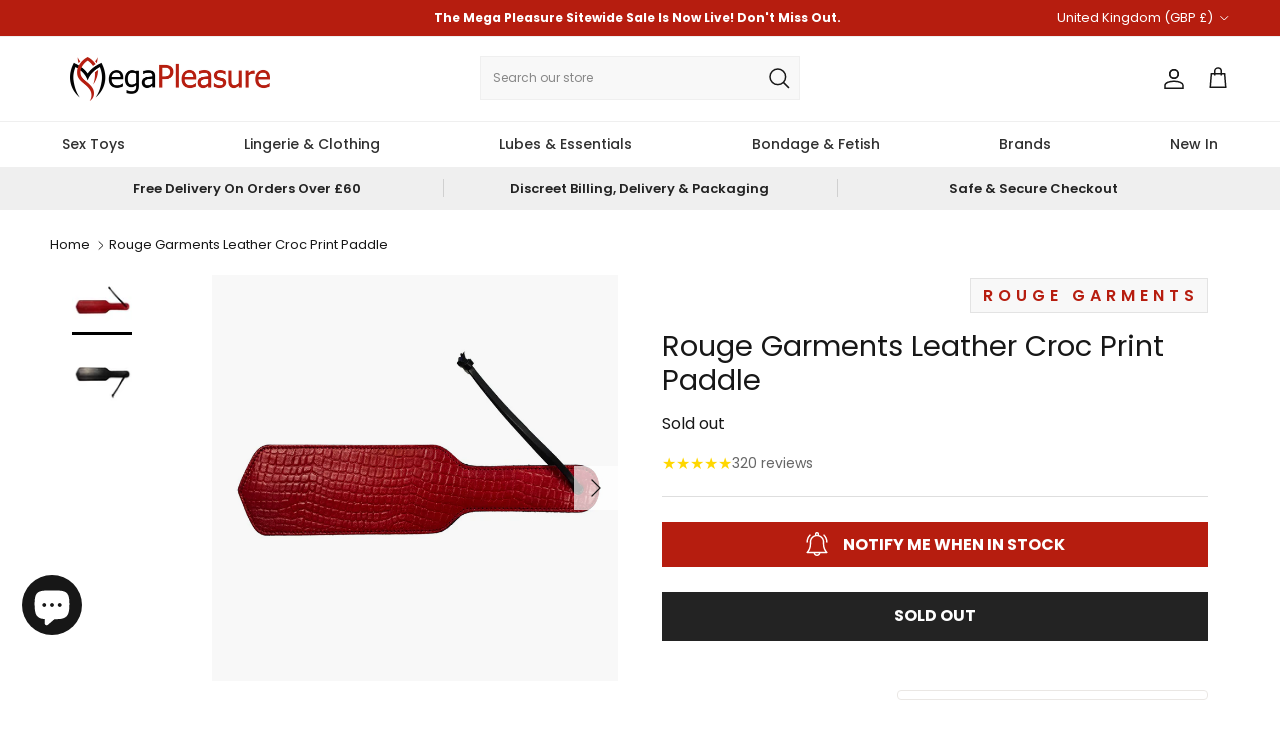

--- FILE ---
content_type: text/html; charset=utf-8
request_url: https://www.megapleasure.co.uk/products/rouge-garments-leather-croc-print-paddle
body_size: 74186
content:
<!doctype html>
<html class="no-js" lang="en" dir="ltr">
<head>
  <!-- TrustBox script -->
<script type="text/javascript" src="//widget.trustpilot.com/bootstrap/v5/tp.widget.bootstrap.min.js" async></script>
<!-- End TrustBox script --><meta charset="utf-8">
<meta name="viewport" content="width=device-width,initial-scale=1">
<title>Rouge Garments Leather Croc Print Paddle</title>

    
    
    
      
        





  <link rel="canonical" href="https://www.megapleasure.co.uk/products/rouge-garments-leather-croc-print-paddle">



<link rel="icon" href="//www.megapleasure.co.uk/cdn/shop/files/MP-logo-black-favicon.png?crop=center&height=48&v=1717142814&width=48" type="image/png">
  <link rel="apple-touch-icon" href="//www.megapleasure.co.uk/cdn/shop/files/MP-logo-black-favicon.png?crop=center&height=180&v=1717142814&width=180"><meta name="description" content="Short Leather Paddle Black one side and Burgundy Snake Print the other with Black Accessories.    "><meta property="og:site_name" content="Mega Pleasure">
<meta property="og:url" content="https://www.megapleasure.co.uk/products/rouge-garments-leather-croc-print-paddle">
<meta property="og:title" content="Rouge Garments Leather Croc Print Paddle">
<meta property="og:type" content="product">
<meta property="og:description" content="Short Leather Paddle Black one side and Burgundy Snake Print the other with Black Accessories.    "><meta property="og:image" content="http://www.megapleasure.co.uk/cdn/shop/products/RP1016BKBURx1.jpg?crop=center&height=1200&v=1674587788&width=1200">
  <meta property="og:image:secure_url" content="https://www.megapleasure.co.uk/cdn/shop/products/RP1016BKBURx1.jpg?crop=center&height=1200&v=1674587788&width=1200">
  <meta property="og:image:width" content="1000">
  <meta property="og:image:height" content="1000"><meta property="og:price:amount" content="27.40">
  <meta property="og:price:currency" content="GBP"><meta name="twitter:card" content="summary_large_image">
<meta name="twitter:title" content="Rouge Garments Leather Croc Print Paddle">
<meta name="twitter:description" content="Short Leather Paddle Black one side and Burgundy Snake Print the other with Black Accessories.    ">
<style>@font-face {
  font-family: Poppins;
  font-weight: 400;
  font-style: normal;
  font-display: fallback;
  src: url("//www.megapleasure.co.uk/cdn/fonts/poppins/poppins_n4.0ba78fa5af9b0e1a374041b3ceaadf0a43b41362.woff2") format("woff2"),
       url("//www.megapleasure.co.uk/cdn/fonts/poppins/poppins_n4.214741a72ff2596839fc9760ee7a770386cf16ca.woff") format("woff");
}
@font-face {
  font-family: Poppins;
  font-weight: 700;
  font-style: normal;
  font-display: fallback;
  src: url("//www.megapleasure.co.uk/cdn/fonts/poppins/poppins_n7.56758dcf284489feb014a026f3727f2f20a54626.woff2") format("woff2"),
       url("//www.megapleasure.co.uk/cdn/fonts/poppins/poppins_n7.f34f55d9b3d3205d2cd6f64955ff4b36f0cfd8da.woff") format("woff");
}
@font-face {
  font-family: Poppins;
  font-weight: 500;
  font-style: normal;
  font-display: fallback;
  src: url("//www.megapleasure.co.uk/cdn/fonts/poppins/poppins_n5.ad5b4b72b59a00358afc706450c864c3c8323842.woff2") format("woff2"),
       url("//www.megapleasure.co.uk/cdn/fonts/poppins/poppins_n5.33757fdf985af2d24b32fcd84c9a09224d4b2c39.woff") format("woff");
}
@font-face {
  font-family: Poppins;
  font-weight: 400;
  font-style: italic;
  font-display: fallback;
  src: url("//www.megapleasure.co.uk/cdn/fonts/poppins/poppins_i4.846ad1e22474f856bd6b81ba4585a60799a9f5d2.woff2") format("woff2"),
       url("//www.megapleasure.co.uk/cdn/fonts/poppins/poppins_i4.56b43284e8b52fc64c1fd271f289a39e8477e9ec.woff") format("woff");
}
@font-face {
  font-family: Poppins;
  font-weight: 700;
  font-style: italic;
  font-display: fallback;
  src: url("//www.megapleasure.co.uk/cdn/fonts/poppins/poppins_i7.42fd71da11e9d101e1e6c7932199f925f9eea42d.woff2") format("woff2"),
       url("//www.megapleasure.co.uk/cdn/fonts/poppins/poppins_i7.ec8499dbd7616004e21155106d13837fff4cf556.woff") format("woff");
}
@font-face {
  font-family: Poppins;
  font-weight: 500;
  font-style: normal;
  font-display: fallback;
  src: url("//www.megapleasure.co.uk/cdn/fonts/poppins/poppins_n5.ad5b4b72b59a00358afc706450c864c3c8323842.woff2") format("woff2"),
       url("//www.megapleasure.co.uk/cdn/fonts/poppins/poppins_n5.33757fdf985af2d24b32fcd84c9a09224d4b2c39.woff") format("woff");
}
@font-face {
  font-family: "Proza Libre";
  font-weight: 400;
  font-style: normal;
  font-display: fallback;
  src: url("//www.megapleasure.co.uk/cdn/fonts/proza_libre/prozalibre_n4.f0507b32b728d57643b7359f19cd41165a2ba3ad.woff2") format("woff2"),
       url("//www.megapleasure.co.uk/cdn/fonts/proza_libre/prozalibre_n4.11ea93e06205ad0e376283cb5b58368f304c1fe5.woff") format("woff");
}
@font-face {
  font-family: Poppins;
  font-weight: 500;
  font-style: normal;
  font-display: fallback;
  src: url("//www.megapleasure.co.uk/cdn/fonts/poppins/poppins_n5.ad5b4b72b59a00358afc706450c864c3c8323842.woff2") format("woff2"),
       url("//www.megapleasure.co.uk/cdn/fonts/poppins/poppins_n5.33757fdf985af2d24b32fcd84c9a09224d4b2c39.woff") format("woff");
}
@font-face {
  font-family: Poppins;
  font-weight: 600;
  font-style: normal;
  font-display: fallback;
  src: url("//www.megapleasure.co.uk/cdn/fonts/poppins/poppins_n6.aa29d4918bc243723d56b59572e18228ed0786f6.woff2") format("woff2"),
       url("//www.megapleasure.co.uk/cdn/fonts/poppins/poppins_n6.5f815d845fe073750885d5b7e619ee00e8111208.woff") format("woff");
}
:root {
  --page-container-width:          1600px;
  --reading-container-width:       720px;
  --divider-opacity:               0.14;
  --gutter-large:                  30px;
  --gutter-desktop:                20px;
  --gutter-mobile:                 16px;
  --section-padding:               50px;
  --larger-section-padding:        80px;
  --larger-section-padding-mobile: 60px;
  --largest-section-padding:       110px;
  --aos-animate-duration:          0.6s;

  --base-font-family:              Poppins, sans-serif;
  --base-font-weight:              400;
  --base-font-style:               normal;
  --heading-font-family:           Poppins, sans-serif;
  --heading-font-weight:           500;
  --heading-font-style:            normal;
  --logo-font-family:              "Proza Libre", sans-serif;
  --logo-font-weight:              400;
  --logo-font-style:               normal;
  --nav-font-family:               Poppins, sans-serif;
  --nav-font-weight:               500;
  --nav-font-style:                normal;

  --base-text-size:16px;
  --base-line-height:              1.6;
  --input-text-size:16px;
  --smaller-text-size-1:13px;
  --smaller-text-size-2:14px;
  --smaller-text-size-3:13px;
  --smaller-text-size-4:12px;
  --larger-text-size:38px;
  --super-large-text-size:67px;
  --super-large-mobile-text-size:30px;
  --larger-mobile-text-size:30px;
  --logo-text-size:16px;--btn-letter-spacing: 0.08em;
    --btn-text-transform: uppercase;
    --button-text-size: 14px;
    --quickbuy-button-text-size: 13;
    --small-feature-link-font-size: 0.75em;
    --input-btn-padding-top:             1.2em;
    --input-btn-padding-bottom:          1.2em;--heading-text-transform:none;
  --nav-text-size:                      14px;
  --mobile-menu-font-weight:            inherit;

  --body-bg-color:                      255 255 255;
  --bg-color:                           255 255 255;
  --body-text-color:                    23 23 23;
  --text-color:                         23 23 23;

  --header-text-col:                    #171717;--header-text-hover-col:             var(--main-nav-link-hover-col);--header-bg-col:                     #ffffff;
  --heading-color:                     23 23 23;
  --body-heading-color:                23 23 23;
  --heading-divider-col:               #efefef;

  --logo-col:                          #171717;
  --main-nav-bg:                       #ffffff;
  --main-nav-link-col:                 #303030;
  --main-nav-link-hover-col:           #b61d0f;
  --main-nav-link-featured-col:        #b61d0f;

  --link-color:                        182 29 15;
  --body-link-color:                   182 29 15;

  --btn-bg-color:                        35 35 35;
  --btn-bg-hover-color:                  48 48 48;
  --btn-border-color:                    35 35 35;
  --btn-border-hover-color:              48 48 48;
  --btn-text-color:                      255 255 255;
  --btn-text-hover-color:                255 255 255;--btn-alt-bg-color:                    255 255 255;
  --btn-alt-text-color:                  35 35 35;
  --btn-alt-border-color:                35 35 35;
  --btn-alt-border-hover-color:          35 35 35;--btn-ter-bg-color:                    235 235 235;
  --btn-ter-text-color:                  0 0 0;
  --btn-ter-bg-hover-color:              35 35 35;
  --btn-ter-text-hover-color:            255 255 255;--btn-border-radius: 0;--color-scheme-default:                             #ffffff;
  --color-scheme-default-color:                       255 255 255;
  --color-scheme-default-text-color:                  23 23 23;
  --color-scheme-default-head-color:                  23 23 23;
  --color-scheme-default-link-color:                  182 29 15;
  --color-scheme-default-btn-text-color:              255 255 255;
  --color-scheme-default-btn-text-hover-color:        255 255 255;
  --color-scheme-default-btn-bg-color:                35 35 35;
  --color-scheme-default-btn-bg-hover-color:          48 48 48;
  --color-scheme-default-btn-border-color:            35 35 35;
  --color-scheme-default-btn-border-hover-color:      48 48 48;
  --color-scheme-default-btn-alt-text-color:          35 35 35;
  --color-scheme-default-btn-alt-bg-color:            255 255 255;
  --color-scheme-default-btn-alt-border-color:        35 35 35;
  --color-scheme-default-btn-alt-border-hover-color:  35 35 35;

  --color-scheme-1:                             #f8f8f8;
  --color-scheme-1-color:                       248 248 248;
  --color-scheme-1-text-color:                  23 23 23;
  --color-scheme-1-head-color:                  23 23 23;
  --color-scheme-1-link-color:                  182 29 15;
  --color-scheme-1-btn-text-color:              255 255 255;
  --color-scheme-1-btn-text-hover-color:        255 255 255;
  --color-scheme-1-btn-bg-color:                23 23 23;
  --color-scheme-1-btn-bg-hover-color:          48 48 48;
  --color-scheme-1-btn-border-color:            23 23 23;
  --color-scheme-1-btn-border-hover-color:      48 48 48;
  --color-scheme-1-btn-alt-text-color:          35 35 35;
  --color-scheme-1-btn-alt-bg-color:            255 255 255;
  --color-scheme-1-btn-alt-border-color:        35 35 35;
  --color-scheme-1-btn-alt-border-hover-color:  35 35 35;

  --color-scheme-2:                             #171717;
  --color-scheme-2-color:                       23 23 23;
  --color-scheme-2-text-color:                  255 255 255;
  --color-scheme-2-head-color:                  239 239 239;
  --color-scheme-2-link-color:                  182 29 15;
  --color-scheme-2-btn-text-color:              23 23 23;
  --color-scheme-2-btn-text-hover-color:        23 23 23;
  --color-scheme-2-btn-bg-color:                255 255 255;
  --color-scheme-2-btn-bg-hover-color:          239 239 239;
  --color-scheme-2-btn-border-color:            255 255 255;
  --color-scheme-2-btn-border-hover-color:      239 239 239;
  --color-scheme-2-btn-alt-text-color:          255 255 255;
  --color-scheme-2-btn-alt-bg-color:            182 29 15;
  --color-scheme-2-btn-alt-border-color:        255 255 255;
  --color-scheme-2-btn-alt-border-hover-color:  255 255 255;

  /* Shop Pay payment terms */
  --payment-terms-background-color:    #ffffff;--quickbuy-bg: 255 255 255;--body-input-background-color:       rgb(var(--body-bg-color));
  --input-background-color:            rgb(var(--body-bg-color));
  --body-input-text-color:             var(--body-text-color);
  --input-text-color:                  var(--body-text-color);
  --body-input-border-color:           rgb(197, 197, 197);
  --input-border-color:                rgb(197, 197, 197);
  --input-border-color-hover:          rgb(127, 127, 127);
  --input-border-color-active:         rgb(23, 23, 23);

  --swatch-cross-svg:                  url("data:image/svg+xml,%3Csvg xmlns='http://www.w3.org/2000/svg' width='240' height='240' viewBox='0 0 24 24' fill='none' stroke='rgb(197, 197, 197)' stroke-width='0.09' preserveAspectRatio='none' %3E%3Cline x1='24' y1='0' x2='0' y2='24'%3E%3C/line%3E%3C/svg%3E");
  --swatch-cross-hover:                url("data:image/svg+xml,%3Csvg xmlns='http://www.w3.org/2000/svg' width='240' height='240' viewBox='0 0 24 24' fill='none' stroke='rgb(127, 127, 127)' stroke-width='0.09' preserveAspectRatio='none' %3E%3Cline x1='24' y1='0' x2='0' y2='24'%3E%3C/line%3E%3C/svg%3E");
  --swatch-cross-active:               url("data:image/svg+xml,%3Csvg xmlns='http://www.w3.org/2000/svg' width='240' height='240' viewBox='0 0 24 24' fill='none' stroke='rgb(23, 23, 23)' stroke-width='0.09' preserveAspectRatio='none' %3E%3Cline x1='24' y1='0' x2='0' y2='24'%3E%3C/line%3E%3C/svg%3E");

  --footer-divider-col:                #efefef;
  --footer-text-col:                   255 255 255;
  --footer-heading-col:                239 239 239;
  --footer-bg:                         #000000;--product-label-overlay-justify: flex-start;--product-label-overlay-align: flex-start;--product-label-overlay-reduction-text:   #ffffff;
  --product-label-overlay-reduction-bg:     #c20000;
  --product-label-overlay-stock-text:       #ffffff;
  --product-label-overlay-stock-bg:         #b61d0f;
  --product-label-overlay-new-text:         #ffffff;
  --product-label-overlay-new-bg:           #b61d0f;
  --product-label-overlay-meta-text:        #ffffff;
  --product-label-overlay-meta-bg:          #b61d0f;
  --product-label-sale-text:                #b61d0f;
  --product-label-sold-text:                #303030;
  --product-label-preorder-text:            #3ea36a;

  --product-block-crop-align:               center;

  
  --product-block-price-align:              flex-start;
  --product-block-price-item-margin-start:  initial;
  --product-block-price-item-margin-end:    .5rem;
  

  --collection-block-image-position:   center center;

  --swatch-picker-image-size:          40px;
  --swatch-crop-align:                 center center;

  --image-overlay-text-color:          255 255 255;--image-overlay-bg:                  rgba(0, 0, 0, 0.12);
  --image-overlay-shadow-start:        rgb(0 0 0 / 0.16);
  --image-overlay-box-opacity:         0.9;.image-overlay--bg-box .text-overlay .text-overlay__text {
      --image-overlay-box-bg: 255 255 255;
      --heading-color: var(--body-heading-color);
      --text-color: var(--body-text-color);
      --link-color: var(--body-link-color);
    }--product-inventory-ok-box-color:            #f2faf0;
  --product-inventory-ok-text-color:           #108043;
  --product-inventory-ok-icon-box-fill-color:  #fff;
  --product-inventory-low-box-color:           #efefef;
  --product-inventory-low-text-color:          #b61d0f;
  --product-inventory-low-icon-box-fill-color: #fff;
  --product-inventory-low-text-color-channels: 16, 128, 67;
  --product-inventory-ok-text-color-channels:  182, 29, 15;

  --rating-star-color: 207 207 207;
}::selection {
    background: rgb(var(--body-heading-color));
    color: rgb(var(--body-bg-color));
  }
  ::-moz-selection {
    background: rgb(var(--body-heading-color));
    color: rgb(var(--body-bg-color));
  }.use-color-scheme--default {
  --product-label-sale-text:           #b61d0f;
  --product-label-sold-text:           #303030;
  --product-label-preorder-text:       #3ea36a;
  --input-background-color:            rgb(var(--body-bg-color));
  --input-text-color:                  var(--body-input-text-color);
  --input-border-color:                rgb(197, 197, 197);
  --input-border-color-hover:          rgb(127, 127, 127);
  --input-border-color-active:         rgb(23, 23, 23);
}</style>

  <link href="//www.megapleasure.co.uk/cdn/shop/t/4/assets/main.css?v=99362953560270192491721640418" rel="stylesheet" type="text/css" media="all" />
<link rel="stylesheet" href="//www.megapleasure.co.uk/cdn/shop/t/4/assets/swatches.css?v=138719356862153165981715072426" media="print" onload="this.media='all'">
    <noscript><link rel="stylesheet" href="//www.megapleasure.co.uk/cdn/shop/t/4/assets/swatches.css?v=138719356862153165981715072426"></noscript><link rel="preload" as="font" href="//www.megapleasure.co.uk/cdn/fonts/poppins/poppins_n4.0ba78fa5af9b0e1a374041b3ceaadf0a43b41362.woff2" type="font/woff2" crossorigin><link rel="preload" as="font" href="//www.megapleasure.co.uk/cdn/fonts/poppins/poppins_n5.ad5b4b72b59a00358afc706450c864c3c8323842.woff2" type="font/woff2" crossorigin><script>
    document.documentElement.className = document.documentElement.className.replace('no-js', 'js');

    window.theme = {
      info: {
        name: 'Symmetry',
        version: '7.1.2'
      },
      device: {
        hasTouch: window.matchMedia('(any-pointer: coarse)').matches,
        hasHover: window.matchMedia('(hover: hover)').matches
      },
      mediaQueries: {
        md: '(min-width: 768px)',
        productMediaCarouselBreak: '(min-width: 1041px)'
      },
      routes: {
        base: 'https://www.megapleasure.co.uk',
        cart: '/cart',
        cartAdd: '/cart/add.js',
        cartUpdate: '/cart/update.js',
        predictiveSearch: '/search/suggest'
      },
      strings: {
        cartTermsConfirmation: "You must agree to the terms and conditions before continuing.",
        cartItemsQuantityError: "You can only add [QUANTITY] of this item to your cart.",
        generalSearchViewAll: "View all search results",
        noStock: "Sold out",
        noVariant: "Unavailable",
        productsProductChooseA: "Choose a",
        generalSearchPages: "Pages",
        generalSearchNoResultsWithoutTerms: "Sorry, we couldnʼt find any results",
        shippingCalculator: {
          singleRate: "There is one shipping rate for this destination:",
          multipleRates: "There are multiple shipping rates for this destination:",
          noRates: "We do not ship to this destination."
        }
      },
      settings: {
        moneyWithCurrencyFormat: "£{{amount}} GBP",
        cartType: "drawer",
        afterAddToCart: "drawer",
        quickbuyStyle: "off",
        externalLinksNewTab: true,
        internalLinksSmoothScroll: true
      }
    }

    theme.inlineNavigationCheck = function() {
      var pageHeader = document.querySelector('.pageheader'),
          inlineNavContainer = pageHeader.querySelector('.logo-area__left__inner'),
          inlineNav = inlineNavContainer.querySelector('.navigation--left');
      if (inlineNav && getComputedStyle(inlineNav).display != 'none') {
        var inlineMenuCentered = document.querySelector('.pageheader--layout-inline-menu-center'),
            logoContainer = document.querySelector('.logo-area__middle__inner');
        if(inlineMenuCentered) {
          var rightWidth = document.querySelector('.logo-area__right__inner').clientWidth,
              middleWidth = logoContainer.clientWidth,
              logoArea = document.querySelector('.logo-area'),
              computedLogoAreaStyle = getComputedStyle(logoArea),
              logoAreaInnerWidth = logoArea.clientWidth - Math.ceil(parseFloat(computedLogoAreaStyle.paddingLeft)) - Math.ceil(parseFloat(computedLogoAreaStyle.paddingRight)),
              availableNavWidth = logoAreaInnerWidth - Math.max(rightWidth, middleWidth) * 2 - 40;
          inlineNavContainer.style.maxWidth = availableNavWidth + 'px';
        }

        var firstInlineNavLink = inlineNav.querySelector('.navigation__item:first-child'),
            lastInlineNavLink = inlineNav.querySelector('.navigation__item:last-child');
        if (lastInlineNavLink) {
          var inlineNavWidth = null;
          if(document.querySelector('html[dir=rtl]')) {
            inlineNavWidth = firstInlineNavLink.offsetLeft - lastInlineNavLink.offsetLeft + firstInlineNavLink.offsetWidth;
          } else {
            inlineNavWidth = lastInlineNavLink.offsetLeft - firstInlineNavLink.offsetLeft + lastInlineNavLink.offsetWidth;
          }
          if (inlineNavContainer.offsetWidth >= inlineNavWidth) {
            pageHeader.classList.add('pageheader--layout-inline-permitted');
            var tallLogo = logoContainer.clientHeight > lastInlineNavLink.clientHeight + 20;
            if (tallLogo) {
              inlineNav.classList.add('navigation--tight-underline');
            } else {
              inlineNav.classList.remove('navigation--tight-underline');
            }
          } else {
            pageHeader.classList.remove('pageheader--layout-inline-permitted');
          }
        }
      }
    };

    theme.setInitialHeaderHeightProperty = () => {
      const section = document.querySelector('.section-header');
      if (section) {
        document.documentElement.style.setProperty('--theme-header-height', Math.ceil(section.clientHeight) + 'px');
      }
    };
  </script>

  <script src="//www.megapleasure.co.uk/cdn/shop/t/4/assets/main.js?v=66933730433444639621712751665" defer></script>
    <script src="//www.megapleasure.co.uk/cdn/shop/t/4/assets/animate-on-scroll.js?v=15249566486942820451712751665" defer></script>
    <link href="//www.megapleasure.co.uk/cdn/shop/t/4/assets/animate-on-scroll.css?v=35216439550296132921712751665" rel="stylesheet" type="text/css" media="all" />
  

  <script type="text/javascript">
    (function(c,l,a,r,i,t,y){
        c[a]=c[a]||function(){(c[a].q=c[a].q||[]).push(arguments)};
        t=l.createElement(r);t.async=1;t.src="https://www.clarity.ms/tag/"+i;
        y=l.getElementsByTagName(r)[0];y.parentNode.insertBefore(t,y);
    })(window, document, "clarity", "script", "eiu0pmaxua");
</script>

  <script>window.performance && window.performance.mark && window.performance.mark('shopify.content_for_header.start');</script><meta name="google-site-verification" content="MUl97uOQ7EuFg7iXsWSHr8oMmEh2ZUyoXeIsV6AvQfk">
<meta id="shopify-digital-wallet" name="shopify-digital-wallet" content="/71337804081/digital_wallets/dialog">
<meta name="shopify-checkout-api-token" content="d58ecedd02f42176ff1577be2e5f38d5">
<meta id="in-context-paypal-metadata" data-shop-id="71337804081" data-venmo-supported="false" data-environment="production" data-locale="en_US" data-paypal-v4="true" data-currency="GBP">
<link rel="alternate" type="application/json+oembed" href="https://www.megapleasure.co.uk/products/rouge-garments-leather-croc-print-paddle.oembed">
<script async="async" src="/checkouts/internal/preloads.js?locale=en-GB"></script>
<link rel="preconnect" href="https://shop.app" crossorigin="anonymous">
<script async="async" src="https://shop.app/checkouts/internal/preloads.js?locale=en-GB&shop_id=71337804081" crossorigin="anonymous"></script>
<script id="apple-pay-shop-capabilities" type="application/json">{"shopId":71337804081,"countryCode":"GB","currencyCode":"GBP","merchantCapabilities":["supports3DS"],"merchantId":"gid:\/\/shopify\/Shop\/71337804081","merchantName":"Mega Pleasure","requiredBillingContactFields":["postalAddress","email"],"requiredShippingContactFields":["postalAddress","email"],"shippingType":"shipping","supportedNetworks":["visa","maestro","masterCard","amex","discover","elo"],"total":{"type":"pending","label":"Mega Pleasure","amount":"1.00"},"shopifyPaymentsEnabled":true,"supportsSubscriptions":true}</script>
<script id="shopify-features" type="application/json">{"accessToken":"d58ecedd02f42176ff1577be2e5f38d5","betas":["rich-media-storefront-analytics"],"domain":"www.megapleasure.co.uk","predictiveSearch":true,"shopId":71337804081,"locale":"en"}</script>
<script>var Shopify = Shopify || {};
Shopify.shop = "megapleasure.myshopify.com";
Shopify.locale = "en";
Shopify.currency = {"active":"GBP","rate":"1.0"};
Shopify.country = "GB";
Shopify.theme = {"name":"Symmetry","id":167138001201,"schema_name":"Symmetry","schema_version":"7.1.2","theme_store_id":568,"role":"main"};
Shopify.theme.handle = "null";
Shopify.theme.style = {"id":null,"handle":null};
Shopify.cdnHost = "www.megapleasure.co.uk/cdn";
Shopify.routes = Shopify.routes || {};
Shopify.routes.root = "/";</script>
<script type="module">!function(o){(o.Shopify=o.Shopify||{}).modules=!0}(window);</script>
<script>!function(o){function n(){var o=[];function n(){o.push(Array.prototype.slice.apply(arguments))}return n.q=o,n}var t=o.Shopify=o.Shopify||{};t.loadFeatures=n(),t.autoloadFeatures=n()}(window);</script>
<script>
  window.ShopifyPay = window.ShopifyPay || {};
  window.ShopifyPay.apiHost = "shop.app\/pay";
  window.ShopifyPay.redirectState = null;
</script>
<script id="shop-js-analytics" type="application/json">{"pageType":"product"}</script>
<script defer="defer" async type="module" src="//www.megapleasure.co.uk/cdn/shopifycloud/shop-js/modules/v2/client.init-shop-cart-sync_C5BV16lS.en.esm.js"></script>
<script defer="defer" async type="module" src="//www.megapleasure.co.uk/cdn/shopifycloud/shop-js/modules/v2/chunk.common_CygWptCX.esm.js"></script>
<script type="module">
  await import("//www.megapleasure.co.uk/cdn/shopifycloud/shop-js/modules/v2/client.init-shop-cart-sync_C5BV16lS.en.esm.js");
await import("//www.megapleasure.co.uk/cdn/shopifycloud/shop-js/modules/v2/chunk.common_CygWptCX.esm.js");

  window.Shopify.SignInWithShop?.initShopCartSync?.({"fedCMEnabled":true,"windoidEnabled":true});

</script>
<script>
  window.Shopify = window.Shopify || {};
  if (!window.Shopify.featureAssets) window.Shopify.featureAssets = {};
  window.Shopify.featureAssets['shop-js'] = {"shop-cart-sync":["modules/v2/client.shop-cart-sync_ZFArdW7E.en.esm.js","modules/v2/chunk.common_CygWptCX.esm.js"],"init-fed-cm":["modules/v2/client.init-fed-cm_CmiC4vf6.en.esm.js","modules/v2/chunk.common_CygWptCX.esm.js"],"shop-button":["modules/v2/client.shop-button_tlx5R9nI.en.esm.js","modules/v2/chunk.common_CygWptCX.esm.js"],"shop-cash-offers":["modules/v2/client.shop-cash-offers_DOA2yAJr.en.esm.js","modules/v2/chunk.common_CygWptCX.esm.js","modules/v2/chunk.modal_D71HUcav.esm.js"],"init-windoid":["modules/v2/client.init-windoid_sURxWdc1.en.esm.js","modules/v2/chunk.common_CygWptCX.esm.js"],"shop-toast-manager":["modules/v2/client.shop-toast-manager_ClPi3nE9.en.esm.js","modules/v2/chunk.common_CygWptCX.esm.js"],"init-shop-email-lookup-coordinator":["modules/v2/client.init-shop-email-lookup-coordinator_B8hsDcYM.en.esm.js","modules/v2/chunk.common_CygWptCX.esm.js"],"init-shop-cart-sync":["modules/v2/client.init-shop-cart-sync_C5BV16lS.en.esm.js","modules/v2/chunk.common_CygWptCX.esm.js"],"avatar":["modules/v2/client.avatar_BTnouDA3.en.esm.js"],"pay-button":["modules/v2/client.pay-button_FdsNuTd3.en.esm.js","modules/v2/chunk.common_CygWptCX.esm.js"],"init-customer-accounts":["modules/v2/client.init-customer-accounts_DxDtT_ad.en.esm.js","modules/v2/client.shop-login-button_C5VAVYt1.en.esm.js","modules/v2/chunk.common_CygWptCX.esm.js","modules/v2/chunk.modal_D71HUcav.esm.js"],"init-shop-for-new-customer-accounts":["modules/v2/client.init-shop-for-new-customer-accounts_ChsxoAhi.en.esm.js","modules/v2/client.shop-login-button_C5VAVYt1.en.esm.js","modules/v2/chunk.common_CygWptCX.esm.js","modules/v2/chunk.modal_D71HUcav.esm.js"],"shop-login-button":["modules/v2/client.shop-login-button_C5VAVYt1.en.esm.js","modules/v2/chunk.common_CygWptCX.esm.js","modules/v2/chunk.modal_D71HUcav.esm.js"],"init-customer-accounts-sign-up":["modules/v2/client.init-customer-accounts-sign-up_CPSyQ0Tj.en.esm.js","modules/v2/client.shop-login-button_C5VAVYt1.en.esm.js","modules/v2/chunk.common_CygWptCX.esm.js","modules/v2/chunk.modal_D71HUcav.esm.js"],"shop-follow-button":["modules/v2/client.shop-follow-button_Cva4Ekp9.en.esm.js","modules/v2/chunk.common_CygWptCX.esm.js","modules/v2/chunk.modal_D71HUcav.esm.js"],"checkout-modal":["modules/v2/client.checkout-modal_BPM8l0SH.en.esm.js","modules/v2/chunk.common_CygWptCX.esm.js","modules/v2/chunk.modal_D71HUcav.esm.js"],"lead-capture":["modules/v2/client.lead-capture_Bi8yE_yS.en.esm.js","modules/v2/chunk.common_CygWptCX.esm.js","modules/v2/chunk.modal_D71HUcav.esm.js"],"shop-login":["modules/v2/client.shop-login_D6lNrXab.en.esm.js","modules/v2/chunk.common_CygWptCX.esm.js","modules/v2/chunk.modal_D71HUcav.esm.js"],"payment-terms":["modules/v2/client.payment-terms_CZxnsJam.en.esm.js","modules/v2/chunk.common_CygWptCX.esm.js","modules/v2/chunk.modal_D71HUcav.esm.js"]};
</script>
<script>(function() {
  var isLoaded = false;
  function asyncLoad() {
    if (isLoaded) return;
    isLoaded = true;
    var urls = ["https:\/\/ecommplugins-scripts.trustpilot.com\/v2.1\/js\/header.min.js?settings=eyJrZXkiOiJKYkJTek9lQWdlVTdBVWFCIiwicyI6InNrdSJ9\u0026shop=megapleasure.myshopify.com","https:\/\/ecommplugins-trustboxsettings.trustpilot.com\/megapleasure.myshopify.com.js?settings=1716973859274\u0026shop=megapleasure.myshopify.com","https:\/\/cdn.logbase.io\/lb-upsell-wrapper.js?shop=megapleasure.myshopify.com","https:\/\/static2.rapidsearch.dev\/resultpage.js?shop=megapleasure.myshopify.com","https:\/\/widget.trustpilot.com\/bootstrap\/v5\/tp.widget.sync.bootstrap.min.js?shop=megapleasure.myshopify.com","https:\/\/widget.trustpilot.com\/bootstrap\/v5\/tp.widget.sync.bootstrap.min.js?shop=megapleasure.myshopify.com","https:\/\/s3.eu-west-1.amazonaws.com\/production-klarna-il-shopify-osm\/31141892361b6e803ea67641f958ccab4d3f1752\/megapleasure.myshopify.com-1716972260224.js?shop=megapleasure.myshopify.com"];
    for (var i = 0; i < urls.length; i++) {
      var s = document.createElement('script');
      s.type = 'text/javascript';
      s.async = true;
      s.src = urls[i];
      var x = document.getElementsByTagName('script')[0];
      x.parentNode.insertBefore(s, x);
    }
  };
  if(window.attachEvent) {
    window.attachEvent('onload', asyncLoad);
  } else {
    window.addEventListener('load', asyncLoad, false);
  }
})();</script>
<script id="__st">var __st={"a":71337804081,"offset":0,"reqid":"1cb9d301-26e2-4b20-a2d9-b93ff1d291a1-1768647793","pageurl":"www.megapleasure.co.uk\/products\/rouge-garments-leather-croc-print-paddle","u":"f9948d4763ab","p":"product","rtyp":"product","rid":8213562458417};</script>
<script>window.ShopifyPaypalV4VisibilityTracking = true;</script>
<script id="captcha-bootstrap">!function(){'use strict';const t='contact',e='account',n='new_comment',o=[[t,t],['blogs',n],['comments',n],[t,'customer']],c=[[e,'customer_login'],[e,'guest_login'],[e,'recover_customer_password'],[e,'create_customer']],r=t=>t.map((([t,e])=>`form[action*='/${t}']:not([data-nocaptcha='true']) input[name='form_type'][value='${e}']`)).join(','),a=t=>()=>t?[...document.querySelectorAll(t)].map((t=>t.form)):[];function s(){const t=[...o],e=r(t);return a(e)}const i='password',u='form_key',d=['recaptcha-v3-token','g-recaptcha-response','h-captcha-response',i],f=()=>{try{return window.sessionStorage}catch{return}},m='__shopify_v',_=t=>t.elements[u];function p(t,e,n=!1){try{const o=window.sessionStorage,c=JSON.parse(o.getItem(e)),{data:r}=function(t){const{data:e,action:n}=t;return t[m]||n?{data:e,action:n}:{data:t,action:n}}(c);for(const[e,n]of Object.entries(r))t.elements[e]&&(t.elements[e].value=n);n&&o.removeItem(e)}catch(o){console.error('form repopulation failed',{error:o})}}const l='form_type',E='cptcha';function T(t){t.dataset[E]=!0}const w=window,h=w.document,L='Shopify',v='ce_forms',y='captcha';let A=!1;((t,e)=>{const n=(g='f06e6c50-85a8-45c8-87d0-21a2b65856fe',I='https://cdn.shopify.com/shopifycloud/storefront-forms-hcaptcha/ce_storefront_forms_captcha_hcaptcha.v1.5.2.iife.js',D={infoText:'Protected by hCaptcha',privacyText:'Privacy',termsText:'Terms'},(t,e,n)=>{const o=w[L][v],c=o.bindForm;if(c)return c(t,g,e,D).then(n);var r;o.q.push([[t,g,e,D],n]),r=I,A||(h.body.append(Object.assign(h.createElement('script'),{id:'captcha-provider',async:!0,src:r})),A=!0)});var g,I,D;w[L]=w[L]||{},w[L][v]=w[L][v]||{},w[L][v].q=[],w[L][y]=w[L][y]||{},w[L][y].protect=function(t,e){n(t,void 0,e),T(t)},Object.freeze(w[L][y]),function(t,e,n,w,h,L){const[v,y,A,g]=function(t,e,n){const i=e?o:[],u=t?c:[],d=[...i,...u],f=r(d),m=r(i),_=r(d.filter((([t,e])=>n.includes(e))));return[a(f),a(m),a(_),s()]}(w,h,L),I=t=>{const e=t.target;return e instanceof HTMLFormElement?e:e&&e.form},D=t=>v().includes(t);t.addEventListener('submit',(t=>{const e=I(t);if(!e)return;const n=D(e)&&!e.dataset.hcaptchaBound&&!e.dataset.recaptchaBound,o=_(e),c=g().includes(e)&&(!o||!o.value);(n||c)&&t.preventDefault(),c&&!n&&(function(t){try{if(!f())return;!function(t){const e=f();if(!e)return;const n=_(t);if(!n)return;const o=n.value;o&&e.removeItem(o)}(t);const e=Array.from(Array(32),(()=>Math.random().toString(36)[2])).join('');!function(t,e){_(t)||t.append(Object.assign(document.createElement('input'),{type:'hidden',name:u})),t.elements[u].value=e}(t,e),function(t,e){const n=f();if(!n)return;const o=[...t.querySelectorAll(`input[type='${i}']`)].map((({name:t})=>t)),c=[...d,...o],r={};for(const[a,s]of new FormData(t).entries())c.includes(a)||(r[a]=s);n.setItem(e,JSON.stringify({[m]:1,action:t.action,data:r}))}(t,e)}catch(e){console.error('failed to persist form',e)}}(e),e.submit())}));const S=(t,e)=>{t&&!t.dataset[E]&&(n(t,e.some((e=>e===t))),T(t))};for(const o of['focusin','change'])t.addEventListener(o,(t=>{const e=I(t);D(e)&&S(e,y())}));const B=e.get('form_key'),M=e.get(l),P=B&&M;t.addEventListener('DOMContentLoaded',(()=>{const t=y();if(P)for(const e of t)e.elements[l].value===M&&p(e,B);[...new Set([...A(),...v().filter((t=>'true'===t.dataset.shopifyCaptcha))])].forEach((e=>S(e,t)))}))}(h,new URLSearchParams(w.location.search),n,t,e,['guest_login'])})(!0,!0)}();</script>
<script integrity="sha256-4kQ18oKyAcykRKYeNunJcIwy7WH5gtpwJnB7kiuLZ1E=" data-source-attribution="shopify.loadfeatures" defer="defer" src="//www.megapleasure.co.uk/cdn/shopifycloud/storefront/assets/storefront/load_feature-a0a9edcb.js" crossorigin="anonymous"></script>
<script crossorigin="anonymous" defer="defer" src="//www.megapleasure.co.uk/cdn/shopifycloud/storefront/assets/shopify_pay/storefront-65b4c6d7.js?v=20250812"></script>
<script data-source-attribution="shopify.dynamic_checkout.dynamic.init">var Shopify=Shopify||{};Shopify.PaymentButton=Shopify.PaymentButton||{isStorefrontPortableWallets:!0,init:function(){window.Shopify.PaymentButton.init=function(){};var t=document.createElement("script");t.src="https://www.megapleasure.co.uk/cdn/shopifycloud/portable-wallets/latest/portable-wallets.en.js",t.type="module",document.head.appendChild(t)}};
</script>
<script data-source-attribution="shopify.dynamic_checkout.buyer_consent">
  function portableWalletsHideBuyerConsent(e){var t=document.getElementById("shopify-buyer-consent"),n=document.getElementById("shopify-subscription-policy-button");t&&n&&(t.classList.add("hidden"),t.setAttribute("aria-hidden","true"),n.removeEventListener("click",e))}function portableWalletsShowBuyerConsent(e){var t=document.getElementById("shopify-buyer-consent"),n=document.getElementById("shopify-subscription-policy-button");t&&n&&(t.classList.remove("hidden"),t.removeAttribute("aria-hidden"),n.addEventListener("click",e))}window.Shopify?.PaymentButton&&(window.Shopify.PaymentButton.hideBuyerConsent=portableWalletsHideBuyerConsent,window.Shopify.PaymentButton.showBuyerConsent=portableWalletsShowBuyerConsent);
</script>
<script data-source-attribution="shopify.dynamic_checkout.cart.bootstrap">document.addEventListener("DOMContentLoaded",(function(){function t(){return document.querySelector("shopify-accelerated-checkout-cart, shopify-accelerated-checkout")}if(t())Shopify.PaymentButton.init();else{new MutationObserver((function(e,n){t()&&(Shopify.PaymentButton.init(),n.disconnect())})).observe(document.body,{childList:!0,subtree:!0})}}));
</script>
<script id='scb4127' type='text/javascript' async='' src='https://www.megapleasure.co.uk/cdn/shopifycloud/privacy-banner/storefront-banner.js'></script><link id="shopify-accelerated-checkout-styles" rel="stylesheet" media="screen" href="https://www.megapleasure.co.uk/cdn/shopifycloud/portable-wallets/latest/accelerated-checkout-backwards-compat.css" crossorigin="anonymous">
<style id="shopify-accelerated-checkout-cart">
        #shopify-buyer-consent {
  margin-top: 1em;
  display: inline-block;
  width: 100%;
}

#shopify-buyer-consent.hidden {
  display: none;
}

#shopify-subscription-policy-button {
  background: none;
  border: none;
  padding: 0;
  text-decoration: underline;
  font-size: inherit;
  cursor: pointer;
}

#shopify-subscription-policy-button::before {
  box-shadow: none;
}

      </style>
<script id="sections-script" data-sections="related-products" defer="defer" src="//www.megapleasure.co.uk/cdn/shop/t/4/compiled_assets/scripts.js?5262"></script>
<script>window.performance && window.performance.mark && window.performance.mark('shopify.content_for_header.end');</script>
<!-- CC Custom Head Start --><style type="text/css">
.trustpilot-widget{
  display: none;
}
.product-block.subscribe-block *{
font-family: 'Jost', sans-serif !important;
}
.cart-item__not-image{
justify-content: space-between;
}
.cart-item__description{
flex: none;
width: 100%;
}
.section-cart-drawer{
  z-index: 9999999999 !important;
position: relative;
}
.overlay.is-visible {
  z-index: 999999999 !important;
}

pop-up,#shopify-section-sections--22433103380785__pop-up{
  z-index: 9999999999 !important;
}
#shopify-section-sections--22433103348017__announcement-bar{
  z-index: 9999999998 !important;
position: relative;
}
pop-up.modal[open], [open]:not(.is-closing) pop-up.modal{
background-color: rgba(0,0,0,0.9);
}
.exit-product{
text-align: center;
padding: 5rem !important;
}
.exit-product .btn{
width: 100%;
}
.modal:has(.exit-product) .modal__close-btn{
display: none;
}
.exit-product h2{
color: #b61d0f;
font-size: 3rem;
}
.modal__window:has(.exit-usp-container){
max-width: 1200px;
}
.exit-usp-container{
display: flex;
margin-block: 2rem;
}
.exit-usp-block{
text-align: center;
flex: 1;
}

div > div.needsclick{
z-index:  999999999 !important;
}
button.klaviyo-close-form{
z-index:  9999999999 !important;
}
div > button.needsclick:not(.klaviyo-close-form){
z-index:  999998 !important;
}
  .reveal-mobile-nav .mobile-navigation-drawer,.section-header,.filter-container .filters{
   z-index: 999999999 !important;
  }
  .kl-teaser-RBfuNsP{
   z-index: 99;
  }
  .shopify-pc__banner__dialog{
  max-width: 100vw !important;
  width: 100vw !important;
  padding: 12px 32px !important;
  }
  .shopify-pc__banner__wrapper{
  flex-direction: row !important;
  }
  .shopify-pc__banner__body{
  display: flex;
  flex-direction: row;
  justify-content: space-between;
  }
  .shopify-pc__banner__body{
  margin-bottom: 0px !important;
  }
  .shopify-pc__banner__dialog h2{
  margin-bottom: 0px !important;
  }
  .shopify-pc__banner__dialog button{
  margin: 0 20px !important;
  }
@media (max-width: 900px){
.shopify-pc__banner__wrapper{
flex-direction: column !important;
}
.shopify-pc__banner__body{
flex-direction: column !important;
}
}
  .chat-app .interstitial-view__welcome .store-info{
  padding-bottom: 20px !important;
  }
  .chat-app .composer-bar-wrapper{
  display: none !important;
  }
  .logo-area{
    border-top: 1px solid var(--heading-divider-col);
  }
  .limoniapps-discountninja-badge[data-token='YEYCN'] .limoniapps-discountninja-badge-inner{
  border-radius: 0px !important;
  background-color: #b61d0f !important;
  color: #fff !important;
  }
  .limoniapps-discountninja-badge{
  top: 10px !important;
  font-weight: 600 !important;
  right: 7.5px !important;
  height: 26.4px !important;
  }
  .filters-adjacent.collection-listing{
    margin-left: 10px;
    }
  .section-footer .copyright:after {
    content: "SEO Services provided by Absolute Digital Media";
  }
  product-inventory{
      height: 36px;
      display: inline-block;
  }
      .product-form .quantity-submit-row .quantity-submit-row__submit {
          margin-left: 0px !important;
      }
  @media (max-width: 768px) {
  .shopify-app-block .ct_button{
  padding: 15px 25px !important;
  }
  product-form .vendor a{
  font-size: 12px;
  }
  }
  .product-block .image-cont--with-secondary-image .image-page-button{
  display: none;
  }
  .filter-group--layout-no-label .filter-group__item__text{
  bottom: -130% !important;
  }
  product-form .product-form .label{
  display: none;
  }
  #trustpilot-widget-trustbox-0-wrapper{
  width:fit-content;
  }
  #trustpilot-widget-trustbox-0-wrapper .wrapper-company-stars{
  justify-content: flex-start;
  }
  product-form .vendor {
    width: fit-content;
    justify-content: center;
    margin-top: -40px;
    display: flex;
    margin-left: auto;
    align-items: center;
    background-color: #f8f8f8;
    padding: 4px 8px 4px 12px;
    border: 1px solid #e3e3e3;
  }
  .product-info .with-icon__beside.rte.cf{
  font-size: 12px;
  color: #a8a8a8;
  }
  .product-info .product-info-block.with-icon svg path{
  fill: #a8a8a8;
  }
  .product-info .product-info-block.with-icon svg{
  margin: 0px;
  margin-inline-end: 4px;
  }
  
  
  .section-header--nav-open ~ #content{
  background-color: #171717;
  transition: .3s ease-in-out all;
  transition-delay: .3s;
  }
  .section-header--nav-open ~ #content .container{
  opacity: .2;
  transition: .3s ease-in-out all;
  transition-delay: .3s;
  }
  #content{
  transition: .3s ease-in-out all;
  }
  #content .container{
  transition: .3s ease-in-out all;
  }
  .navigation .navigation__item--with-children .navigation__tier-2-container, .navigation .navigation__item--with-children .navigation__tier-3-container {
      width: min(100vw,1600px);
      left: max(0px, calc(50vw - 800px));
  }
  .navigation .navigation__item--with-children .navigation__tier-2-container{
      border: 1px solid #f8f8f8;
  }
  
  @media (min-width: 768px) {
  .menu-promotion__image,.menu-promotion__link,.menu-promotion,.navigation__column--promotion{
  height: 100%;
  max-height: 400px;
  }
  .navigation__column--promotion{
  flex: 0 0 100% !important;
  }
  .navigation .navigation__columns .navigation__column:not(.navigation__column--promotion) .navigation__item{
   max-width: 160px;
  }
      .navigation .navigation__columns .navigation__column:not(.navigation__column--promotion) .navigation__tier-3 .navigation__link {
          padding: 11px 0 11px 0;
      }
      .pageheader--sticky+#main-nav .navigation .navigation__tier-2-container {
  min-height: 300px;
      }
  .navigation__tier-2 .navigation__item--with-children,.navigation__tier-2 .navigation__column{
  border-right: 1px solid #d5d5d5;
  width: min(20vw, 280px);
  padding-bottom: 8px;
  padding-top: 8px;
  }
  .navigation__tier-2 .navigation__item a{
  line-height: 1.2em !important;
  }
  .navigation__tier-2:has(.navigation__item:hover) .navigation__item:not(:hover, .navigation__tier-3 .navigation__item){
  opacity: 1;
  }
  .navigation__tier-2 > .navigation__item:hover > .navigation__link{
  color: #fff;
  }
  .navigation__tier-2 > .navigation__item:hover{
  background-color: var(--main-nav-link-hover-col);
  }
  .navigation__tier-2 .navigation__item--with-children:hover,.navigation__tier-2 .navigation__column:hover{
  border-right: 1px solid var(--main-nav-link-hover-col);
  }
  .navigation__tier-2 .navigation__item--with-children {
   width: min(20vw, 280px);
  
  }
  .navigation__tier-2{
  max-height: fit-content;
  column-gap: calc(66% - (min(20vw, 280px))); 
  }
  
  .navigation__tier-3{
          display: flex !important;
          flex-wrap: wrap !important;
          flex-direction: column !important;
  justify-content: flex-start;
          gap: 0px 16px;
          align-content: flex-start;
          max-height: 100% !important;
  max-width: 100%;
  }
  .navigation .navigation__item--with-children .navigation__tier-3-container{
      padding-top: 12px;
  padding-bottom:0px;
  padding-left: 12px;
    left: min(20vw, 280px) !important;
  width: calc(100% - (min(20vw , 280px)));
      }
  .menu-promotion__image img{
  object-fit: cover;
  object-position: center center;
  height: 100%;
  max-height: 400px;
  mix-blend-mode: multiply;
  -webkit-mix-blend-mode: multiply;
  width: 100%;
  }
  .menu-promotion__image{
  background-color: #f8f8f8;
  }
  .navigation .navigation__columns .navigation__column:not(.navigation__column--promotion) .navigation__column-title,.navigation__item .navigation__column .navigation__link{
      display: inline-block;
      padding: 0px;
      opacity: 1;
      font-size: 1em;
      font-weight: 800;
      letter-spacing: 0px;
      line-height: 1em;
      text-transform: capitalize;
  }
  .navigation__tier-3 .navigation__item .navigation__link{
  font-size: 14px;
      line-height: 1.2em;
  }
      .navigation .navigation__columns {
          display: flex;
          flex: 0 0 100%;
          justify-content: flex-start;
          margin: 0 -10px;
          padding-top: 12px;
          padding-bottom: 12px;
          align-content: flex-start;
          align-items: flex-start;
          flex-wrap: wrap;
          /* max-height: calc(10% - 400px); */
          flex-direction: column;
      }
  .promo-container{
      display: block;
      flex-direction: column !important;
      flex-wrap: nowrap;
      height: calc(50% - 32px);
  min-height: 125px;
  gap: 20px;
  position: absolute;
  right: 0;
  top: 0;
  width:min(35vw, 350px);
  }
  .navigation__column--promotion{
  width: 100% !important;
  margin-left: auto;
  }
      .promo-container li {
          border-right: none !important;
      }
  }
  @media (min-width: 1000px) {
    .pageheader--sticky+#main-nav .navigation .navigation__tier-2-container{
      min-height: 250px;
    }
    .navigation__tier-2-container .container{
    padding-right: 16px;
    }
        .navigation .navigation__columns--over-5-cols .navigation__column {
            flex: 0 0 51%;
        }
    .promo-container{
        display: block;
        flex-direction: column !important;
        flex-wrap: nowrap;
        height: calc(100% - 32px);
    position: absolute;
    right: 0;
    top: 0;
    }
    .promo-container li:first-child{
    height: 60%;
    }
    .promo-container li:last-child{
      height: 40%;
      }
    .promo-container li{
    border-right: none !important;
    }
    .navigation__tier-2{
    column-gap: calc(50% - 260px) !important;
    padding-top: 12px !important;
    }
    }
    
  @media (max-width: 900px){
  .promo-container{
  width:200px;
  }
  }
  @media only screen and (max-width: 767.98px) {
  .navigation .navigation__item--with-children .navigation__tier-2-container, .navigation .navigation__item--with-children .navigation__tier-3-container{
  width: 100%;
  }
  .promo-container{
  width: 100%;
  }
  }
  
  .filter-container--side .filters .filters__inner {
      overflow-y: scroll;
  max-height:calc(95vh - 170px);
  }
  carousel-slider {
  width:100%;
  }
  .product-form .quantity-submit-row .quantity-submit-row__submit {
    margin-top: 0px;
    margin-bottom: 20px;
    flex: 2 3 10%;
    margin-left: 12px;
  }
  .product-form .quantity-submit-row .quantity-submit-row__submit .btn {
    padding-left: 8px;
  padding-right: 8px;
  }
  @media (max-width: 768px){
  .product-form .quantity-submit-row .quantity-submit-row__submit {
      flex: 2 3 10%;
      margin-left: 12px;
  }
  }
  .product-form .label {
      flex-basis: 100%;
  }
  .quantity-wrapper {
      flex-basis: 10%;
  margin-right: 10px;
  }
  .product-form .quantity-submit-row {
      display: flex;
      flex-wrap: wrap;
      justify-content: space-between;
  }
  .shopify-payment-button {
      flex-basis: 100%;
  }
  .breadcrumb a:not(:last-child):after {
      content: " >";
  }
    /* .related-collection-links h2 {
    color: #171717 !important;
    font-size: 0.8em;
    height: 24px;
    font-weight: 400;
    white-space: nowrap;
    overflow: hidden;
    text-overflow: ellipsis;
  }
  .related-collection-links .text-overlay__inner {
    padding: 0px;
  }
  .related-collection-links .gallery--with-margins {
    margin: 0px;
  }
  .related-collection-links .lightish-spaced-row-above {
    margin-top: 10px;
    overflow-x: scroll;
  }
  .related-collection-links .slider__grid .image-overlay__image,
  .related-collection-links .text-overlay__inner:before,
  .related-collection-links .container--reading-width {
    display: none;
  }
  .related-collection-links .slider__item {
    max-width: 9%;
    height: 40px;
  }
  .related-collection-links .slider {
    border-bottom: 1px solid #efefef;
  }
  .related-collection-links .slider__item:first-of-type h2 {
    font-weight: 800 !important;
    text-decoration: underline;
  text-underline-offset: 8px;
  color: #171717 !important;
  }
  .related-collection-links .slider__item:first-of-type {
    margin-left: 0px;
  }
   */
  @media only screen and (max-width: 767.98px) {
    .collection-slider .has-paging {
       justify-content: center;
      }
  
  }
  @media (min-width: 769px) {
    .hometitle:has(.slider-nav__btn) {
      display: flex;
      justify-content: space-between;
      position: absolute;
      width: calc(100% + 120px);
      left: -60px;
      top: 260px;
    }
  }
  .ct_button{
  background-color: #b61d0f !important;
  }
  .ct_button_text{
  font-weight: 800;
  }
  .logo-area__right{
  flex: 1.4 0 0;
  }
  .logo-area__right__inner{
  width: 100%;
  justify-content: flex-end;
  }
  .trustpilot-widget{
  width: 100%;
  }
  #shopify-section-template--22433102790961__custom_liquid_L6VR4a{
      background-color: #171717;
  }
  .filter-group__items {
    max-height: 31vh;
    overflow-y: scroll;
  overflow-x: hidden;
  padding-right: 12px;
  }
  .filter-group__items,.filters__inner{
  scrollbar-width: thin;
  }
  .filter-group__heading{
  padding-bottom: 4px;
  }
  /*.filters__inner{
  overflow-y:hidden !important;
  }*/
  .filter-group__items::-webkit-scrollbar {
    width: 4px;
  }
  .filter-group__items::-webkit-scrollbar-track {
    background-color: #fff;
    border-radius: 10px;
  }
  
  .filter-group__items::-webkit-scrollbar-thumb {
    background: #B61D0F;
    border-radius: 10px;
  }
  
  .pageheader #trustpilot-widget-trustbox-1-wrapper{
  max-width: 420px; 
  width: 30vw;
  }
  @media (max-width: 768px){
  .pageheader #trustpilot-widget-trustbox-1-wrapper{
  display: none;
  }
  }
  @media (min-width: 768px){
  #shopify-section-sections--22433103348017__custom_liquid_gzc6zM .container{
  display: none;
  }
  .logo-area__middle--logo-image{
  order: 1;
  }
  .logo-area__right{
  order: 3;
  }
  .logo-area__right:before{
  content:"";
  background:url('https://cdn.shopify.com/s/files/1/0713/3780/4081/files/Image_4-1538822389_8f507093-5a93-42e0-a542-780f4e96ca6e-2.png');
  background-size: contain;
  background-repeat: no-repeat;
  background-position: center center;
  display: none;
  position: relative;
  height: 26px;
  width: 265px;
  max-width: 20vw;
  margin-right: 40px;
  }
  .logo-area__right:before img{
  max-width: 5vw;
  }
  .logo-area__left{
  order: 2;
  }
  .section-header .main-search {
    background: none;
    position: absolute;
  left: 50vw;
  transform: translate(-50%, 0%);
    top: 20px;
  height: 44px;
      max-width: var(--page-container-width);
    visibility: visible;
    opacity: 1;
  z-index: 999999999999;
  pointer-events: auto;
  width: 25vw;
  max-width: 450px;
  margin-right: 40px;
  overflow: hidden;
  }
  .section-header .main-search__container.container{
  max-width: 450px;
  }
  input[type=text].main-search__input{
  padding: 12px;
  }
  .section-header .main-search .main-search__close,
  .show-search-link,.rps_top_caret {
    display: none;
  }
  .section-header .main-search__form {
    margin: 0px;
  max-width: 450px;
  }
  .section-header .main-search__container.container {
    padding: 0px;
  margin: 0px;
  }
  .main-search__input::placeholder{
  color: #171717;
  opacity: .5;
  }
  .main-search__input-container {
    border-radius: 0px;
    border: 1px solid var(--heading-divider-col);
    font-size: 12px;
  background: #f8f8f8;
  }
  .main-search__input {
    padding: 8px;
  }
  .main-search__button {
    right: 8px;
  }
  }
  @media (max-width: 768px){
  .pageheader #trustpilot-widget-trustbox-0-wrapper,.pageheader .trustpilot-widget{
  display: none !important;
  }
  .main-search{
   display: none;
  }
  .rps_container{
  border-radius: 0px;
  box-shadow: none !important;
  }
  .rps_is_active,.rps_predictive_stock_status,.rps_predictive_product_image{
  border-radius: 0px !important;
  }
  #rapid-search-mobile-optimized-input::placeholder {
    color: #171717;
    opacity: 0.5;
  }
  .search-results-mobile .rps_mov_search_button circle,
  .search-results-mobile .rps_mov_search_button line  {
    stroke: #171717;
    stroke-width: 2;
  }
  .search-results-mobile .rps_mov_clear_button path{
    stroke: #171717;
    stroke-width: 1;
  }
  @media (max-width: 768px) {
  #shopify-section-template--22433102758193__main .slider__item{
      max-width: 100% !important;
      margin-bottom: 0px;
    }
  #shopify-section-template--22433102758193__main .slider__grid {
      grid-auto-columns: calc(35vw - var(--gutter) * 2);
    }
  }


  </style>
  <script>
    document.addEventListener('DOMContentLoaded', function() {
      document.querySelectorAll('.read-more .toggle').forEach(function(button) {
        button.addEventListener('click', function() {
          var parent = this.parentNode;
          parent.classList.toggle('expanded');
          if (parent.classList.contains('expanded')) {
            this.textContent = 'Read less -';
          } else {
            this.textContent = 'Read more +';
          }
        });
      });
    });
    </script><!-- CC Custom Head End -->


  <script type="text/javascript">
    window.RapidSearchAdmin = false;
  </script>


<!-- BEGIN app block: shopify://apps/klaviyo-email-marketing-sms/blocks/klaviyo-onsite-embed/2632fe16-c075-4321-a88b-50b567f42507 -->












  <script async src="https://static.klaviyo.com/onsite/js/URTUjN/klaviyo.js?company_id=URTUjN"></script>
  <script>!function(){if(!window.klaviyo){window._klOnsite=window._klOnsite||[];try{window.klaviyo=new Proxy({},{get:function(n,i){return"push"===i?function(){var n;(n=window._klOnsite).push.apply(n,arguments)}:function(){for(var n=arguments.length,o=new Array(n),w=0;w<n;w++)o[w]=arguments[w];var t="function"==typeof o[o.length-1]?o.pop():void 0,e=new Promise((function(n){window._klOnsite.push([i].concat(o,[function(i){t&&t(i),n(i)}]))}));return e}}})}catch(n){window.klaviyo=window.klaviyo||[],window.klaviyo.push=function(){var n;(n=window._klOnsite).push.apply(n,arguments)}}}}();</script>

  
    <script id="viewed_product">
      if (item == null) {
        var _learnq = _learnq || [];

        var MetafieldReviews = null
        var MetafieldYotpoRating = null
        var MetafieldYotpoCount = null
        var MetafieldLooxRating = null
        var MetafieldLooxCount = null
        var okendoProduct = null
        var okendoProductReviewCount = null
        var okendoProductReviewAverageValue = null
        try {
          // The following fields are used for Customer Hub recently viewed in order to add reviews.
          // This information is not part of __kla_viewed. Instead, it is part of __kla_viewed_reviewed_items
          MetafieldReviews = {};
          MetafieldYotpoRating = null
          MetafieldYotpoCount = null
          MetafieldLooxRating = null
          MetafieldLooxCount = null

          okendoProduct = null
          // If the okendo metafield is not legacy, it will error, which then requires the new json formatted data
          if (okendoProduct && 'error' in okendoProduct) {
            okendoProduct = null
          }
          okendoProductReviewCount = okendoProduct ? okendoProduct.reviewCount : null
          okendoProductReviewAverageValue = okendoProduct ? okendoProduct.reviewAverageValue : null
        } catch (error) {
          console.error('Error in Klaviyo onsite reviews tracking:', error);
        }

        var item = {
          Name: "Rouge Garments Leather Croc Print Paddle",
          ProductID: 8213562458417,
          Categories: ["BDSM","Floggers, Whips \u0026 Ticklers","Rouge Garments Erotic Fashion","Sex Whips, Crops \u0026 Canes"],
          ImageURL: "https://www.megapleasure.co.uk/cdn/shop/products/RP1016BKBURx1_grande.jpg?v=1674587788",
          URL: "https://www.megapleasure.co.uk/products/rouge-garments-leather-croc-print-paddle",
          Brand: "Rouge Garments",
          Price: "£27.40",
          Value: "27.40",
          CompareAtPrice: "£0.00"
        };
        _learnq.push(['track', 'Viewed Product', item]);
        _learnq.push(['trackViewedItem', {
          Title: item.Name,
          ItemId: item.ProductID,
          Categories: item.Categories,
          ImageUrl: item.ImageURL,
          Url: item.URL,
          Metadata: {
            Brand: item.Brand,
            Price: item.Price,
            Value: item.Value,
            CompareAtPrice: item.CompareAtPrice
          },
          metafields:{
            reviews: MetafieldReviews,
            yotpo:{
              rating: MetafieldYotpoRating,
              count: MetafieldYotpoCount,
            },
            loox:{
              rating: MetafieldLooxRating,
              count: MetafieldLooxCount,
            },
            okendo: {
              rating: okendoProductReviewAverageValue,
              count: okendoProductReviewCount,
            }
          }
        }]);
      }
    </script>
  




  <script>
    window.klaviyoReviewsProductDesignMode = false
  </script>







<!-- END app block --><script src="https://cdn.shopify.com/extensions/7bc9bb47-adfa-4267-963e-cadee5096caf/inbox-1252/assets/inbox-chat-loader.js" type="text/javascript" defer="defer"></script>
<script src="https://cdn.shopify.com/extensions/019ba425-dd82-7e00-b5e9-54d034c58c46/discountninja-extensions-functions-dev-1333/assets/la-dn-core-v8.min.js" type="text/javascript" defer="defer"></script>
<link href="https://cdn.shopify.com/extensions/019ba425-dd82-7e00-b5e9-54d034c58c46/discountninja-extensions-functions-dev-1333/assets/la-dn-core-v8.min.css" rel="stylesheet" type="text/css" media="all">
<script src="https://cdn.shopify.com/extensions/019b7cd0-6587-73c3-9937-bcc2249fa2c4/lb-upsell-227/assets/lb-selleasy.js" type="text/javascript" defer="defer"></script>
<link href="https://monorail-edge.shopifysvc.com" rel="dns-prefetch">
<script>(function(){if ("sendBeacon" in navigator && "performance" in window) {try {var session_token_from_headers = performance.getEntriesByType('navigation')[0].serverTiming.find(x => x.name == '_s').description;} catch {var session_token_from_headers = undefined;}var session_cookie_matches = document.cookie.match(/_shopify_s=([^;]*)/);var session_token_from_cookie = session_cookie_matches && session_cookie_matches.length === 2 ? session_cookie_matches[1] : "";var session_token = session_token_from_headers || session_token_from_cookie || "";function handle_abandonment_event(e) {var entries = performance.getEntries().filter(function(entry) {return /monorail-edge.shopifysvc.com/.test(entry.name);});if (!window.abandonment_tracked && entries.length === 0) {window.abandonment_tracked = true;var currentMs = Date.now();var navigation_start = performance.timing.navigationStart;var payload = {shop_id: 71337804081,url: window.location.href,navigation_start,duration: currentMs - navigation_start,session_token,page_type: "product"};window.navigator.sendBeacon("https://monorail-edge.shopifysvc.com/v1/produce", JSON.stringify({schema_id: "online_store_buyer_site_abandonment/1.1",payload: payload,metadata: {event_created_at_ms: currentMs,event_sent_at_ms: currentMs}}));}}window.addEventListener('pagehide', handle_abandonment_event);}}());</script>
<script id="web-pixels-manager-setup">(function e(e,d,r,n,o){if(void 0===o&&(o={}),!Boolean(null===(a=null===(i=window.Shopify)||void 0===i?void 0:i.analytics)||void 0===a?void 0:a.replayQueue)){var i,a;window.Shopify=window.Shopify||{};var t=window.Shopify;t.analytics=t.analytics||{};var s=t.analytics;s.replayQueue=[],s.publish=function(e,d,r){return s.replayQueue.push([e,d,r]),!0};try{self.performance.mark("wpm:start")}catch(e){}var l=function(){var e={modern:/Edge?\/(1{2}[4-9]|1[2-9]\d|[2-9]\d{2}|\d{4,})\.\d+(\.\d+|)|Firefox\/(1{2}[4-9]|1[2-9]\d|[2-9]\d{2}|\d{4,})\.\d+(\.\d+|)|Chrom(ium|e)\/(9{2}|\d{3,})\.\d+(\.\d+|)|(Maci|X1{2}).+ Version\/(15\.\d+|(1[6-9]|[2-9]\d|\d{3,})\.\d+)([,.]\d+|)( \(\w+\)|)( Mobile\/\w+|) Safari\/|Chrome.+OPR\/(9{2}|\d{3,})\.\d+\.\d+|(CPU[ +]OS|iPhone[ +]OS|CPU[ +]iPhone|CPU IPhone OS|CPU iPad OS)[ +]+(15[._]\d+|(1[6-9]|[2-9]\d|\d{3,})[._]\d+)([._]\d+|)|Android:?[ /-](13[3-9]|1[4-9]\d|[2-9]\d{2}|\d{4,})(\.\d+|)(\.\d+|)|Android.+Firefox\/(13[5-9]|1[4-9]\d|[2-9]\d{2}|\d{4,})\.\d+(\.\d+|)|Android.+Chrom(ium|e)\/(13[3-9]|1[4-9]\d|[2-9]\d{2}|\d{4,})\.\d+(\.\d+|)|SamsungBrowser\/([2-9]\d|\d{3,})\.\d+/,legacy:/Edge?\/(1[6-9]|[2-9]\d|\d{3,})\.\d+(\.\d+|)|Firefox\/(5[4-9]|[6-9]\d|\d{3,})\.\d+(\.\d+|)|Chrom(ium|e)\/(5[1-9]|[6-9]\d|\d{3,})\.\d+(\.\d+|)([\d.]+$|.*Safari\/(?![\d.]+ Edge\/[\d.]+$))|(Maci|X1{2}).+ Version\/(10\.\d+|(1[1-9]|[2-9]\d|\d{3,})\.\d+)([,.]\d+|)( \(\w+\)|)( Mobile\/\w+|) Safari\/|Chrome.+OPR\/(3[89]|[4-9]\d|\d{3,})\.\d+\.\d+|(CPU[ +]OS|iPhone[ +]OS|CPU[ +]iPhone|CPU IPhone OS|CPU iPad OS)[ +]+(10[._]\d+|(1[1-9]|[2-9]\d|\d{3,})[._]\d+)([._]\d+|)|Android:?[ /-](13[3-9]|1[4-9]\d|[2-9]\d{2}|\d{4,})(\.\d+|)(\.\d+|)|Mobile Safari.+OPR\/([89]\d|\d{3,})\.\d+\.\d+|Android.+Firefox\/(13[5-9]|1[4-9]\d|[2-9]\d{2}|\d{4,})\.\d+(\.\d+|)|Android.+Chrom(ium|e)\/(13[3-9]|1[4-9]\d|[2-9]\d{2}|\d{4,})\.\d+(\.\d+|)|Android.+(UC? ?Browser|UCWEB|U3)[ /]?(15\.([5-9]|\d{2,})|(1[6-9]|[2-9]\d|\d{3,})\.\d+)\.\d+|SamsungBrowser\/(5\.\d+|([6-9]|\d{2,})\.\d+)|Android.+MQ{2}Browser\/(14(\.(9|\d{2,})|)|(1[5-9]|[2-9]\d|\d{3,})(\.\d+|))(\.\d+|)|K[Aa][Ii]OS\/(3\.\d+|([4-9]|\d{2,})\.\d+)(\.\d+|)/},d=e.modern,r=e.legacy,n=navigator.userAgent;return n.match(d)?"modern":n.match(r)?"legacy":"unknown"}(),u="modern"===l?"modern":"legacy",c=(null!=n?n:{modern:"",legacy:""})[u],f=function(e){return[e.baseUrl,"/wpm","/b",e.hashVersion,"modern"===e.buildTarget?"m":"l",".js"].join("")}({baseUrl:d,hashVersion:r,buildTarget:u}),m=function(e){var d=e.version,r=e.bundleTarget,n=e.surface,o=e.pageUrl,i=e.monorailEndpoint;return{emit:function(e){var a=e.status,t=e.errorMsg,s=(new Date).getTime(),l=JSON.stringify({metadata:{event_sent_at_ms:s},events:[{schema_id:"web_pixels_manager_load/3.1",payload:{version:d,bundle_target:r,page_url:o,status:a,surface:n,error_msg:t},metadata:{event_created_at_ms:s}}]});if(!i)return console&&console.warn&&console.warn("[Web Pixels Manager] No Monorail endpoint provided, skipping logging."),!1;try{return self.navigator.sendBeacon.bind(self.navigator)(i,l)}catch(e){}var u=new XMLHttpRequest;try{return u.open("POST",i,!0),u.setRequestHeader("Content-Type","text/plain"),u.send(l),!0}catch(e){return console&&console.warn&&console.warn("[Web Pixels Manager] Got an unhandled error while logging to Monorail."),!1}}}}({version:r,bundleTarget:l,surface:e.surface,pageUrl:self.location.href,monorailEndpoint:e.monorailEndpoint});try{o.browserTarget=l,function(e){var d=e.src,r=e.async,n=void 0===r||r,o=e.onload,i=e.onerror,a=e.sri,t=e.scriptDataAttributes,s=void 0===t?{}:t,l=document.createElement("script"),u=document.querySelector("head"),c=document.querySelector("body");if(l.async=n,l.src=d,a&&(l.integrity=a,l.crossOrigin="anonymous"),s)for(var f in s)if(Object.prototype.hasOwnProperty.call(s,f))try{l.dataset[f]=s[f]}catch(e){}if(o&&l.addEventListener("load",o),i&&l.addEventListener("error",i),u)u.appendChild(l);else{if(!c)throw new Error("Did not find a head or body element to append the script");c.appendChild(l)}}({src:f,async:!0,onload:function(){if(!function(){var e,d;return Boolean(null===(d=null===(e=window.Shopify)||void 0===e?void 0:e.analytics)||void 0===d?void 0:d.initialized)}()){var d=window.webPixelsManager.init(e)||void 0;if(d){var r=window.Shopify.analytics;r.replayQueue.forEach((function(e){var r=e[0],n=e[1],o=e[2];d.publishCustomEvent(r,n,o)})),r.replayQueue=[],r.publish=d.publishCustomEvent,r.visitor=d.visitor,r.initialized=!0}}},onerror:function(){return m.emit({status:"failed",errorMsg:"".concat(f," has failed to load")})},sri:function(e){var d=/^sha384-[A-Za-z0-9+/=]+$/;return"string"==typeof e&&d.test(e)}(c)?c:"",scriptDataAttributes:o}),m.emit({status:"loading"})}catch(e){m.emit({status:"failed",errorMsg:(null==e?void 0:e.message)||"Unknown error"})}}})({shopId: 71337804081,storefrontBaseUrl: "https://www.megapleasure.co.uk",extensionsBaseUrl: "https://extensions.shopifycdn.com/cdn/shopifycloud/web-pixels-manager",monorailEndpoint: "https://monorail-edge.shopifysvc.com/unstable/produce_batch",surface: "storefront-renderer",enabledBetaFlags: ["2dca8a86"],webPixelsConfigList: [{"id":"2036859262","configuration":"{\"storeId\":\"megapleasure.myshopify.com\"}","eventPayloadVersion":"v1","runtimeContext":"STRICT","scriptVersion":"e7ff4835c2df0be089f361b898b8b040","type":"APP","apiClientId":3440817,"privacyPurposes":["ANALYTICS"],"dataSharingAdjustments":{"protectedCustomerApprovalScopes":["read_customer_personal_data"]}},{"id":"835223857","configuration":"{\"config\":\"{\\\"pixel_id\\\":\\\"G-FHX0ZDV38Q\\\",\\\"target_country\\\":\\\"GB\\\",\\\"gtag_events\\\":[{\\\"type\\\":\\\"begin_checkout\\\",\\\"action_label\\\":\\\"G-FHX0ZDV38Q\\\"},{\\\"type\\\":\\\"search\\\",\\\"action_label\\\":\\\"G-FHX0ZDV38Q\\\"},{\\\"type\\\":\\\"view_item\\\",\\\"action_label\\\":[\\\"G-FHX0ZDV38Q\\\",\\\"MC-94FXV37MEQ\\\"]},{\\\"type\\\":\\\"purchase\\\",\\\"action_label\\\":[\\\"G-FHX0ZDV38Q\\\",\\\"MC-94FXV37MEQ\\\"]},{\\\"type\\\":\\\"page_view\\\",\\\"action_label\\\":[\\\"G-FHX0ZDV38Q\\\",\\\"MC-94FXV37MEQ\\\"]},{\\\"type\\\":\\\"add_payment_info\\\",\\\"action_label\\\":\\\"G-FHX0ZDV38Q\\\"},{\\\"type\\\":\\\"add_to_cart\\\",\\\"action_label\\\":\\\"G-FHX0ZDV38Q\\\"}],\\\"enable_monitoring_mode\\\":false}\"}","eventPayloadVersion":"v1","runtimeContext":"OPEN","scriptVersion":"b2a88bafab3e21179ed38636efcd8a93","type":"APP","apiClientId":1780363,"privacyPurposes":[],"dataSharingAdjustments":{"protectedCustomerApprovalScopes":["read_customer_address","read_customer_email","read_customer_name","read_customer_personal_data","read_customer_phone"]}},{"id":"211255601","configuration":"{\"accountID\":\"selleasy-metrics-track\"}","eventPayloadVersion":"v1","runtimeContext":"STRICT","scriptVersion":"5aac1f99a8ca74af74cea751ede503d2","type":"APP","apiClientId":5519923,"privacyPurposes":[],"dataSharingAdjustments":{"protectedCustomerApprovalScopes":["read_customer_email","read_customer_name","read_customer_personal_data"]}},{"id":"shopify-app-pixel","configuration":"{}","eventPayloadVersion":"v1","runtimeContext":"STRICT","scriptVersion":"0450","apiClientId":"shopify-pixel","type":"APP","privacyPurposes":["ANALYTICS","MARKETING"]},{"id":"shopify-custom-pixel","eventPayloadVersion":"v1","runtimeContext":"LAX","scriptVersion":"0450","apiClientId":"shopify-pixel","type":"CUSTOM","privacyPurposes":["ANALYTICS","MARKETING"]}],isMerchantRequest: false,initData: {"shop":{"name":"Mega Pleasure","paymentSettings":{"currencyCode":"GBP"},"myshopifyDomain":"megapleasure.myshopify.com","countryCode":"GB","storefrontUrl":"https:\/\/www.megapleasure.co.uk"},"customer":null,"cart":null,"checkout":null,"productVariants":[{"price":{"amount":27.4,"currencyCode":"GBP"},"product":{"title":"Rouge Garments Leather Croc Print Paddle","vendor":"Rouge Garments","id":"8213562458417","untranslatedTitle":"Rouge Garments Leather Croc Print Paddle","url":"\/products\/rouge-garments-leather-croc-print-paddle","type":""},"id":"44508097249585","image":{"src":"\/\/www.megapleasure.co.uk\/cdn\/shop\/products\/RP1016BKBURx1.jpg?v=1674587788"},"sku":"RP1016BKBUR","title":"Default Title","untranslatedTitle":"Default Title"}],"purchasingCompany":null},},"https://www.megapleasure.co.uk/cdn","fcfee988w5aeb613cpc8e4bc33m6693e112",{"modern":"","legacy":""},{"shopId":"71337804081","storefrontBaseUrl":"https:\/\/www.megapleasure.co.uk","extensionBaseUrl":"https:\/\/extensions.shopifycdn.com\/cdn\/shopifycloud\/web-pixels-manager","surface":"storefront-renderer","enabledBetaFlags":"[\"2dca8a86\"]","isMerchantRequest":"false","hashVersion":"fcfee988w5aeb613cpc8e4bc33m6693e112","publish":"custom","events":"[[\"page_viewed\",{}],[\"product_viewed\",{\"productVariant\":{\"price\":{\"amount\":27.4,\"currencyCode\":\"GBP\"},\"product\":{\"title\":\"Rouge Garments Leather Croc Print Paddle\",\"vendor\":\"Rouge Garments\",\"id\":\"8213562458417\",\"untranslatedTitle\":\"Rouge Garments Leather Croc Print Paddle\",\"url\":\"\/products\/rouge-garments-leather-croc-print-paddle\",\"type\":\"\"},\"id\":\"44508097249585\",\"image\":{\"src\":\"\/\/www.megapleasure.co.uk\/cdn\/shop\/products\/RP1016BKBURx1.jpg?v=1674587788\"},\"sku\":\"RP1016BKBUR\",\"title\":\"Default Title\",\"untranslatedTitle\":\"Default Title\"}}]]"});</script><script>
  window.ShopifyAnalytics = window.ShopifyAnalytics || {};
  window.ShopifyAnalytics.meta = window.ShopifyAnalytics.meta || {};
  window.ShopifyAnalytics.meta.currency = 'GBP';
  var meta = {"product":{"id":8213562458417,"gid":"gid:\/\/shopify\/Product\/8213562458417","vendor":"Rouge Garments","type":"","handle":"rouge-garments-leather-croc-print-paddle","variants":[{"id":44508097249585,"price":2740,"name":"Rouge Garments Leather Croc Print Paddle","public_title":null,"sku":"RP1016BKBUR"}],"remote":false},"page":{"pageType":"product","resourceType":"product","resourceId":8213562458417,"requestId":"1cb9d301-26e2-4b20-a2d9-b93ff1d291a1-1768647793"}};
  for (var attr in meta) {
    window.ShopifyAnalytics.meta[attr] = meta[attr];
  }
</script>
<script class="analytics">
  (function () {
    var customDocumentWrite = function(content) {
      var jquery = null;

      if (window.jQuery) {
        jquery = window.jQuery;
      } else if (window.Checkout && window.Checkout.$) {
        jquery = window.Checkout.$;
      }

      if (jquery) {
        jquery('body').append(content);
      }
    };

    var hasLoggedConversion = function(token) {
      if (token) {
        return document.cookie.indexOf('loggedConversion=' + token) !== -1;
      }
      return false;
    }

    var setCookieIfConversion = function(token) {
      if (token) {
        var twoMonthsFromNow = new Date(Date.now());
        twoMonthsFromNow.setMonth(twoMonthsFromNow.getMonth() + 2);

        document.cookie = 'loggedConversion=' + token + '; expires=' + twoMonthsFromNow;
      }
    }

    var trekkie = window.ShopifyAnalytics.lib = window.trekkie = window.trekkie || [];
    if (trekkie.integrations) {
      return;
    }
    trekkie.methods = [
      'identify',
      'page',
      'ready',
      'track',
      'trackForm',
      'trackLink'
    ];
    trekkie.factory = function(method) {
      return function() {
        var args = Array.prototype.slice.call(arguments);
        args.unshift(method);
        trekkie.push(args);
        return trekkie;
      };
    };
    for (var i = 0; i < trekkie.methods.length; i++) {
      var key = trekkie.methods[i];
      trekkie[key] = trekkie.factory(key);
    }
    trekkie.load = function(config) {
      trekkie.config = config || {};
      trekkie.config.initialDocumentCookie = document.cookie;
      var first = document.getElementsByTagName('script')[0];
      var script = document.createElement('script');
      script.type = 'text/javascript';
      script.onerror = function(e) {
        var scriptFallback = document.createElement('script');
        scriptFallback.type = 'text/javascript';
        scriptFallback.onerror = function(error) {
                var Monorail = {
      produce: function produce(monorailDomain, schemaId, payload) {
        var currentMs = new Date().getTime();
        var event = {
          schema_id: schemaId,
          payload: payload,
          metadata: {
            event_created_at_ms: currentMs,
            event_sent_at_ms: currentMs
          }
        };
        return Monorail.sendRequest("https://" + monorailDomain + "/v1/produce", JSON.stringify(event));
      },
      sendRequest: function sendRequest(endpointUrl, payload) {
        // Try the sendBeacon API
        if (window && window.navigator && typeof window.navigator.sendBeacon === 'function' && typeof window.Blob === 'function' && !Monorail.isIos12()) {
          var blobData = new window.Blob([payload], {
            type: 'text/plain'
          });

          if (window.navigator.sendBeacon(endpointUrl, blobData)) {
            return true;
          } // sendBeacon was not successful

        } // XHR beacon

        var xhr = new XMLHttpRequest();

        try {
          xhr.open('POST', endpointUrl);
          xhr.setRequestHeader('Content-Type', 'text/plain');
          xhr.send(payload);
        } catch (e) {
          console.log(e);
        }

        return false;
      },
      isIos12: function isIos12() {
        return window.navigator.userAgent.lastIndexOf('iPhone; CPU iPhone OS 12_') !== -1 || window.navigator.userAgent.lastIndexOf('iPad; CPU OS 12_') !== -1;
      }
    };
    Monorail.produce('monorail-edge.shopifysvc.com',
      'trekkie_storefront_load_errors/1.1',
      {shop_id: 71337804081,
      theme_id: 167138001201,
      app_name: "storefront",
      context_url: window.location.href,
      source_url: "//www.megapleasure.co.uk/cdn/s/trekkie.storefront.cd680fe47e6c39ca5d5df5f0a32d569bc48c0f27.min.js"});

        };
        scriptFallback.async = true;
        scriptFallback.src = '//www.megapleasure.co.uk/cdn/s/trekkie.storefront.cd680fe47e6c39ca5d5df5f0a32d569bc48c0f27.min.js';
        first.parentNode.insertBefore(scriptFallback, first);
      };
      script.async = true;
      script.src = '//www.megapleasure.co.uk/cdn/s/trekkie.storefront.cd680fe47e6c39ca5d5df5f0a32d569bc48c0f27.min.js';
      first.parentNode.insertBefore(script, first);
    };
    trekkie.load(
      {"Trekkie":{"appName":"storefront","development":false,"defaultAttributes":{"shopId":71337804081,"isMerchantRequest":null,"themeId":167138001201,"themeCityHash":"13063256693548280561","contentLanguage":"en","currency":"GBP","eventMetadataId":"b9720fba-fd67-457a-be3c-cd1b91f31f4b"},"isServerSideCookieWritingEnabled":true,"monorailRegion":"shop_domain","enabledBetaFlags":["65f19447"]},"Session Attribution":{},"S2S":{"facebookCapiEnabled":false,"source":"trekkie-storefront-renderer","apiClientId":580111}}
    );

    var loaded = false;
    trekkie.ready(function() {
      if (loaded) return;
      loaded = true;

      window.ShopifyAnalytics.lib = window.trekkie;

      var originalDocumentWrite = document.write;
      document.write = customDocumentWrite;
      try { window.ShopifyAnalytics.merchantGoogleAnalytics.call(this); } catch(error) {};
      document.write = originalDocumentWrite;

      window.ShopifyAnalytics.lib.page(null,{"pageType":"product","resourceType":"product","resourceId":8213562458417,"requestId":"1cb9d301-26e2-4b20-a2d9-b93ff1d291a1-1768647793","shopifyEmitted":true});

      var match = window.location.pathname.match(/checkouts\/(.+)\/(thank_you|post_purchase)/)
      var token = match? match[1]: undefined;
      if (!hasLoggedConversion(token)) {
        setCookieIfConversion(token);
        window.ShopifyAnalytics.lib.track("Viewed Product",{"currency":"GBP","variantId":44508097249585,"productId":8213562458417,"productGid":"gid:\/\/shopify\/Product\/8213562458417","name":"Rouge Garments Leather Croc Print Paddle","price":"27.40","sku":"RP1016BKBUR","brand":"Rouge Garments","variant":null,"category":"","nonInteraction":true,"remote":false},undefined,undefined,{"shopifyEmitted":true});
      window.ShopifyAnalytics.lib.track("monorail:\/\/trekkie_storefront_viewed_product\/1.1",{"currency":"GBP","variantId":44508097249585,"productId":8213562458417,"productGid":"gid:\/\/shopify\/Product\/8213562458417","name":"Rouge Garments Leather Croc Print Paddle","price":"27.40","sku":"RP1016BKBUR","brand":"Rouge Garments","variant":null,"category":"","nonInteraction":true,"remote":false,"referer":"https:\/\/www.megapleasure.co.uk\/products\/rouge-garments-leather-croc-print-paddle"});
      }
    });


        var eventsListenerScript = document.createElement('script');
        eventsListenerScript.async = true;
        eventsListenerScript.src = "//www.megapleasure.co.uk/cdn/shopifycloud/storefront/assets/shop_events_listener-3da45d37.js";
        document.getElementsByTagName('head')[0].appendChild(eventsListenerScript);

})();</script>
<script
  defer
  src="https://www.megapleasure.co.uk/cdn/shopifycloud/perf-kit/shopify-perf-kit-3.0.4.min.js"
  data-application="storefront-renderer"
  data-shop-id="71337804081"
  data-render-region="gcp-us-east1"
  data-page-type="product"
  data-theme-instance-id="167138001201"
  data-theme-name="Symmetry"
  data-theme-version="7.1.2"
  data-monorail-region="shop_domain"
  data-resource-timing-sampling-rate="10"
  data-shs="true"
  data-shs-beacon="true"
  data-shs-export-with-fetch="true"
  data-shs-logs-sample-rate="1"
  data-shs-beacon-endpoint="https://www.megapleasure.co.uk/api/collect"
></script>
</head>

<body class="template-product
 swatch-method-swatches swatch-style-icon_circle cc-animate-enabled">

  <a class="skip-link visually-hidden" href="#content">Skip to content</a><!-- BEGIN sections: header-group -->
<div id="shopify-section-sections--22433103348017__announcement-bar" class="shopify-section shopify-section-group-header-group section-announcement-bar">

<announcement-bar id="section-id-sections--22433103348017__announcement-bar" class="announcement-bar announcement-bar--with-announcement" data-cc-animate>
    <style data-shopify>
      #section-id-sections--22433103348017__announcement-bar {
        --bg-color: #b61d0f;
        --heading-color: 255 255 255;
        --text-color: 255 255 255;
        --link-color: 255 255 255;
        --announcement-font-size: 14px;
      }
    </style>

    <div class="container container--no-max">
      <div class="announcement-bar__left desktop-only">
        
      </div>

      <div class="announcement-bar__middle"><div class="announcement-bar__announcements"><div class="announcement" ><div class="announcement__text">
                  The Mega Pleasure Sitewide Sale Is Now Live! Don't Miss Out.

                  
                    <script src="//www.megapleasure.co.uk/cdn/shop/t/4/assets/countdown-timer.js?v=109868357729466903001712751665" defer></script>
                    <span class="countdown-font-base announcement-text-separation-space">
                      

  

                    </span>
                  
                </div>
              </div></div>
          <div class="announcement-bar__announcement-controller">
            <button class="announcement-button announcement-button--previous" aria-label="Previous"><svg width="24" height="24" viewBox="0 0 24 24" fill="none" stroke="currentColor" stroke-width="1.5" stroke-linecap="round" stroke-linejoin="round" class="icon feather feather-chevron-left" aria-hidden="true" focusable="false" role="presentation"><path d="m15 18-6-6 6-6"/></svg></button><button class="announcement-button announcement-button--next" aria-label="Next"><svg width="24" height="24" viewBox="0 0 24 24" fill="none" stroke="currentColor" stroke-width="1.5" stroke-linecap="round" stroke-linejoin="round" class="icon feather feather-chevron-right" aria-hidden="true" focusable="false" role="presentation"><path d="m9 18 6-6-6-6"/></svg></button>
          </div></div>

      <div class="announcement-bar__right desktop-only">
        
        
          <div class="header-localization">
            

<script src="//www.megapleasure.co.uk/cdn/shop/t/4/assets/custom-select.js?v=147432982730571550041712751665" defer="defer"></script><form method="post" action="/localization" id="annbar-localization" accept-charset="UTF-8" class="form localization no-js-hidden" enctype="multipart/form-data"><input type="hidden" name="form_type" value="localization" /><input type="hidden" name="utf8" value="✓" /><input type="hidden" name="_method" value="put" /><input type="hidden" name="return_to" value="/products/rouge-garments-leather-croc-print-paddle" /><div class="localization__grid"><div class="localization__selector">
        <input type="hidden" name="country_code" value="GB">
<country-selector><label class="label visually-hidden no-js-hidden" for="annbar-localization-country-button">Country/Region</label><div class="custom-select relative w-full no-js-hidden"><button class="custom-select__btn input items-center" type="button"
            aria-expanded="false" aria-haspopup="listbox" id="annbar-localization-country-button"
            >
      <span class="text-start">United Kingdom (GBP&nbsp;£)</span>
      <svg width="20" height="20" viewBox="0 0 24 24" class="icon" role="presentation" focusable="false" aria-hidden="true">
        <path d="M20 8.5 12.5 16 5 8.5" stroke="currentColor" stroke-width="1.5" fill="none"/>
      </svg>
    </button>
    <ul class="custom-select__listbox absolute invisible" role="listbox" tabindex="-1"
        aria-hidden="true" hidden aria-activedescendant="annbar-localization-country-opt-0"><li class="custom-select__option flex items-center js-option" id="annbar-localization-country-opt-0" role="option"
            data-value="GB"
            
             aria-selected="true">
          <span class="pointer-events-none">United Kingdom (GBP&nbsp;£)</span>
        </li></ul>
  </div></country-selector></div></div><script>
      customElements.whenDefined('custom-select').then(() => {
        if (!customElements.get('country-selector')) {
          class CountrySelector extends customElements.get('custom-select') {
            constructor() {
              super();
              this.loaded = false;
            }

            async showListbox() {
              if (this.loaded) {
                super.showListbox();
                return;
              }

              this.button.classList.add('is-loading');
              this.button.setAttribute('aria-disabled', 'true');

              try {
                const response = await fetch('?section_id=country-selector');
                if (!response.ok) throw new Error(response.status);

                const tmpl = document.createElement('template');
                tmpl.innerHTML = await response.text();

                const el = tmpl.content.querySelector('.custom-select__listbox');
                this.listbox.innerHTML = el.innerHTML;

                this.options = this.querySelectorAll('.custom-select__option');

                this.popular = this.querySelectorAll('[data-popular]');
                if (this.popular.length) {
                  this.popular[this.popular.length - 1].closest('.custom-select__option')
                    .classList.add('custom-select__option--visual-group-end');
                }

                this.loaded = true;
              } catch {
                this.listbox.innerHTML = '<li>Error fetching countries, please try again.</li>';
              } finally {
                super.showListbox();
                this.button.classList.remove('is-loading');
                this.button.setAttribute('aria-disabled', 'false');
              }
            }

            setButtonWidth() {
              return;
            }
          }

          customElements.define('country-selector', CountrySelector);
        }
      });
    </script><script>
    document.getElementById('annbar-localization').addEventListener('change', (evt) => {
      const input = evt.target.previousElementSibling;
      if (input && input.tagName === 'INPUT') {
        input.value = evt.detail.selectedValue;
        evt.currentTarget.submit();
      }
    });
  </script></form>
          </div>
        
      </div>
    </div>
  </announcement-bar>
<style> #shopify-section-sections--22433103348017__announcement-bar .announcement-bar__announcements {font-weight: 800; font-size: 12px;} #shopify-section-sections--22433103348017__announcement-bar .announcement-bar {z-index: 1;} </style></div><div id="shopify-section-sections--22433103348017__header" class="shopify-section shopify-section-group-header-group section-header"><style data-shopify>
  .logo img {
    width: 200px;
  }
  .logo-area__middle--logo-image {
    max-width: 200px;
  }
  @media (max-width: 767.98px) {
    .logo img {
      width: 150px;
    }
  }.section-header {
    position: -webkit-sticky;
    position: sticky;
  }.brands-menu-container {
    position:absolute;
    right: min(35vw, 350px);
  }
</style>
<page-header data-section-id="sections--22433103348017__header" data-cc-animate>
  <div id="pageheader" class="pageheader pageheader--layout-underneath pageheader--sticky">
    <div class="logo-area container container--no-max">
      <div class="logo-area__left">
        <div class="logo-area__left__inner">
          <button class="mobile-nav-toggle" aria-label="Menu" aria-controls="main-nav"><svg width="24" height="24" viewBox="0 0 24 24" fill="none" stroke="currentColor" stroke-width="1.5" stroke-linecap="round" stroke-linejoin="round" class="icon feather feather-menu" aria-hidden="true" focusable="false" role="presentation"><path d="M3 12h18M3 6h18M3 18h18"/></svg></button>
          
            <a class="show-search-link" href="/search" aria-label="Search">
              <span class="show-search-link__icon"><svg class="icon" width="24" height="24" viewBox="0 0 24 24" aria-hidden="true" focusable="false" role="presentation"><g transform="translate(3 3)" stroke="currentColor" stroke-width="1.5" fill="none" fill-rule="evenodd"><circle cx="7.824" cy="7.824" r="7.824"/><path stroke-linecap="square" d="m13.971 13.971 4.47 4.47"/></g></svg></span>
              <span class="show-search-link__text visually-hidden">Search</span>
            </a>
          
          
        </div>
      </div>

      <div class="logo-area__middle logo-area__middle--logo-image">
        <div class="logo-area__middle__inner">
          <div class="logo"><a class="logo__link" href="/" title="Mega Pleasure"><img class="logo__image" src="//www.megapleasure.co.uk/cdn/shop/files/MP-Logo-black-red.png?v=1712763780&width=400" alt="Mega Pleasure" itemprop="logo" width="6615" height="1447" loading="eager" /></a></div>
        </div>
      </div>

      <div class="logo-area__right">
        <div class="logo-area__right__inner">
          <!-- TrustBox widget - Micro Combo -->
<div class="trustpilot-widget" data-locale="en-GB" data-template-id="5419b6ffb0d04a076446a9af" data-businessunit-id="6103e0777743af0020edaa6a" data-style-height="20px" data-style-width="100%" data-theme="light" data-text-color="#171717">
  <a href="https://uk.trustpilot.com/review/megapleasure.co.uk" target="_blank" rel="noopener">Trustpilot</a>
</div>
<!-- End TrustBox widget -->
              <a class="header-account-link" href="/account" aria-label="Account">
                <span class="header-account-link__text visually-hidden">Account</span>
                <span class="header-account-link__icon"><svg class="icon" width="24" height="24" viewBox="0 0 24 24" aria-hidden="true" focusable="false" role="presentation"><g fill="none" fill-rule="evenodd"><path d="M12 2a5 5 0 1 1 0 10 5 5 0 0 1 0-10Zm0 1.429a3.571 3.571 0 1 0 0 7.142 3.571 3.571 0 0 0 0-7.142Z" fill="currentColor"/><path d="M3 18.25c0-2.486 4.542-4 9.028-4 4.486 0 8.972 1.514 8.972 4v3H3v-3Z" stroke="currentColor" stroke-width="1.5"/><circle stroke="currentColor" stroke-width="1.5" cx="12" cy="7" r="4.25"/></g></svg></span>
              </a>
          
            <a class="show-search-link" href="/search">
              <span class="show-search-link__text visually-hidden">Search</span>
              <span class="show-search-link__icon"><svg class="icon" width="24" height="24" viewBox="0 0 24 24" aria-hidden="true" focusable="false" role="presentation"><g transform="translate(3 3)" stroke="currentColor" stroke-width="1.5" fill="none" fill-rule="evenodd"><circle cx="7.824" cy="7.824" r="7.824"/><path stroke-linecap="square" d="m13.971 13.971 4.47 4.47"/></g></svg></span>
            </a>
          
          <a href="/cart" class="cart-link">
            <span class="cart-link__label visually-hidden">Cart</span>
            <span class="cart-link__icon"><svg class="icon" width="24" height="24" viewBox="0 0 24 24" aria-hidden="true" focusable="false" role="presentation"><g fill="none" fill-rule="evenodd"><path d="M0 0h24v24H0z"/><path d="M15.321 9.5V5.321a3.321 3.321 0 0 0-6.642 0V9.5" stroke="currentColor" stroke-width="1.5"/><path stroke="currentColor" stroke-width="1.5" d="M5.357 7.705h13.286l1.107 13.563H4.25z"/></g></svg></span>
          </a>
        </div>
      </div>
    </div><script src="//www.megapleasure.co.uk/cdn/shop/t/4/assets/main-search.js?v=41385668864891259371712751665" defer></script>
      <main-search class="main-search "
          data-quick-search="false"
          data-quick-search-meta="false">

        <div class="main-search__container container">
          <button class="main-search__close" aria-label="Close"><svg width="24" height="24" viewBox="0 0 24 24" fill="none" stroke="currentColor" stroke-width="1" stroke-linecap="round" stroke-linejoin="round" class="icon feather feather-x" aria-hidden="true" focusable="false" role="presentation"><path d="M18 6 6 18M6 6l12 12"/></svg></button>

          <form class="main-search__form" action="/search" method="get" autocomplete="off">
            <div class="main-search__input-container">
              <input class="main-search__input" type="text" name="q" autocomplete="off" placeholder="Search our store" aria-label="Search" />
              <button class="main-search__button" type="submit" aria-label="Search"><svg class="icon" width="24" height="24" viewBox="0 0 24 24" aria-hidden="true" focusable="false" role="presentation"><g transform="translate(3 3)" stroke="currentColor" stroke-width="1.5" fill="none" fill-rule="evenodd"><circle cx="7.824" cy="7.824" r="7.824"/><path stroke-linecap="square" d="m13.971 13.971 4.47 4.47"/></g></svg></button>
            </div></form>

          <div class="main-search__results"></div>

          
        </div>
      </main-search></div>

  <main-navigation id="main-nav" class="desktop-only" data-proxy-nav="proxy-nav">
    <div class="navigation navigation--main" role="navigation" aria-label="Primary">
      <div class="navigation__tier-1-container">
        <ul class="navigation__tier-1">
  
<li class="navigation__item navigation__item--with-children navigation__item--with-mega-menu">
      <a href="/collections/sex-toys" class="navigation__link" aria-haspopup="true" aria-expanded="false" aria-controls="NavigationTier2-1">Sex Toys</a>

      
        <a class="navigation__children-toggle" href="#" aria-label="Show links"><svg width="24" height="24" viewBox="0 0 24 24" fill="none" stroke="currentColor" stroke-width="1.3" stroke-linecap="round" stroke-linejoin="round" class="icon feather feather-chevron-down" aria-hidden="true" focusable="false" role="presentation"><path d="m6 9 6 6 6-6"/></svg></a>

        <div id="NavigationTier2-1" class="navigation__tier-2-container navigation__child-tier"><div class="container">
              <ul class="navigation__tier-2 navigation__columns navigation__columns--count-16 navigation__columns--over-5-cols navigation__columns--with-promos">
                
                  
                    <li class="navigation__item navigation__item--with-children navigation__column">
                      <a href="/collections/vibrators" class="navigation__link navigation__column-title" aria-haspopup="true" aria-expanded="false">Vibrators</a>
                      
                        <a class="navigation__children-toggle" href="#" aria-label="Show links"><svg width="24" height="24" viewBox="0 0 24 24" fill="none" stroke="currentColor" stroke-width="1.3" stroke-linecap="round" stroke-linejoin="round" class="icon feather feather-chevron-down" aria-hidden="true" focusable="false" role="presentation"><path d="m6 9 6 6 6-6"/></svg></a>
                      

                      
                        <div class="navigation__tier-3-container navigation__child-tier">
                          <ul class="navigation__tier-3">
                            
                            <li class="navigation__item">
                              <a class="navigation__link" href="/collections/bullet-vibrators">Bullet Vibrators</a>
                            </li>
                            
                            <li class="navigation__item">
                              <a class="navigation__link" href="/collections/clitoral-vibrators">Clitoral Vibrators</a>
                            </li>
                            
                            <li class="navigation__item">
                              <a class="navigation__link" href="/collections/double-ended-vibrators">Double Ended Vibrators</a>
                            </li>
                            
                            <li class="navigation__item">
                              <a class="navigation__link" href="/collections/finger-vibrators">Finger Vibrators</a>
                            </li>
                            
                            <li class="navigation__item">
                              <a class="navigation__link" href="/collections/g-spot-vibrators">G-Spot Vibrators</a>
                            </li>
                            
                            <li class="navigation__item">
                              <a class="navigation__link" href="/collections/mini-vibrators">Mini Vibrators</a>
                            </li>
                            
                            <li class="navigation__item">
                              <a class="navigation__link" href="/collections/nipple-vibrators">Nipple Vibrators</a>
                            </li>
                            
                            <li class="navigation__item">
                              <a class="navigation__link" href="/collections/penis-vibrators">Penis Vibrators</a>
                            </li>
                            
                            <li class="navigation__item">
                              <a class="navigation__link" href="/collections/rabbit-vibrators">Rabbit Vibrators</a>
                            </li>
                            
                            <li class="navigation__item">
                              <a class="navigation__link" href="/collections/realistic-vibrators">Realistic Vibrators</a>
                            </li>
                            
                            <li class="navigation__item">
                              <a class="navigation__link" href="/collections/remote-control-toys">Remote Control Vibrators</a>
                            </li>
                            
                            <li class="navigation__item">
                              <a class="navigation__link" href="/collections/suction-cup-vibrators">Suction Cup Vibrators</a>
                            </li>
                            
                            <li class="navigation__item">
                              <a class="navigation__link" href="/collections/thrusting-vibrators">Thrusting Vibrators</a>
                            </li>
                            
                            <li class="navigation__item">
                              <a class="navigation__link" href="/collections/vibrators-with-clit-stims">Vibrators With Clit Stims</a>
                            </li>
                            
                            <li class="navigation__item">
                              <a class="navigation__link" href="/collections/wand-vibrators">Wand Vibrators</a>
                            </li>
                            
                            <li class="navigation__item">
                              <a class="navigation__link" href="/collections/remote-control-vibrators">App Controlled Vibrators</a>
                            </li>
                            
                            <li class="navigation__item">
                              <a class="navigation__link" href="/collections/pink-vibrators">Pink Vibrators</a>
                            </li>
                            
                            <li class="navigation__item">
                              <a class="navigation__link" href="/collections/prostate-vibrator">Prostate Vibrator</a>
                            </li>
                            
                          </ul>
                        </div>
                      
                    </li>
                  
                    <li class="navigation__item navigation__item--with-children navigation__column">
                      <a href="/collections/dildos" class="navigation__link navigation__column-title" aria-haspopup="true" aria-expanded="false">Dildos</a>
                      
                        <a class="navigation__children-toggle" href="#" aria-label="Show links"><svg width="24" height="24" viewBox="0 0 24 24" fill="none" stroke="currentColor" stroke-width="1.3" stroke-linecap="round" stroke-linejoin="round" class="icon feather feather-chevron-down" aria-hidden="true" focusable="false" role="presentation"><path d="m6 9 6 6 6-6"/></svg></a>
                      

                      
                        <div class="navigation__tier-3-container navigation__child-tier">
                          <ul class="navigation__tier-3">
                            
                            <li class="navigation__item">
                              <a class="navigation__link" href="/collections/double-ended-dildos">Double Ended Dildos</a>
                            </li>
                            
                            <li class="navigation__item">
                              <a class="navigation__link" href="/collections/dog-dildos">Dog Dildos</a>
                            </li>
                            
                            <li class="navigation__item">
                              <a class="navigation__link" href="/collections/dragon-dildos">Dragon Dildos</a>
                            </li>
                            
                            <li class="navigation__item">
                              <a class="navigation__link" href="/collections/glass-dildos">Glass Dildos</a>
                            </li>
                            
                            <li class="navigation__item">
                              <a class="navigation__link" href="/collections/huge-dildos">Huge Dildos</a>
                            </li>
                            
                            <li class="navigation__item">
                              <a class="navigation__link" href="/collections/inflatable-dildos">Inflatable Dildos</a>
                            </li>
                            
                            <li class="navigation__item">
                              <a class="navigation__link" href="/collections/metal-dildos">Metal Dildos</a>
                            </li>
                            
                            <li class="navigation__item">
                              <a class="navigation__link" href="/collections/monster-dildos">Monster Dildos</a>
                            </li>
                            
                            <li class="navigation__item">
                              <a class="navigation__link" href="/collections/realistic-dildos">Realistic Dildos</a>
                            </li>
                            
                            <li class="navigation__item">
                              <a class="navigation__link" href="/collections/squirting-dildos">Squirting Dildos</a>
                            </li>
                            
                            <li class="navigation__item">
                              <a class="navigation__link" href="/collections/strap-on-dildos">Strap on Dildos</a>
                            </li>
                            
                            <li class="navigation__item">
                              <a class="navigation__link" href="/collections/suction-cup-dildos">Suction Cup Dildos</a>
                            </li>
                            
                            <li class="navigation__item">
                              <a class="navigation__link" href="/collections/tentacle-dildos">Tentacle Dildos</a>
                            </li>
                            
                            <li class="navigation__item">
                              <a class="navigation__link" href="/collections/thrusting-dildos">Thrusting Dildos</a>
                            </li>
                            
                            <li class="navigation__item">
                              <a class="navigation__link" href="/collections/vibrating-dildos">Vibrating Dildos</a>
                            </li>
                            
                            <li class="navigation__item">
                              <a class="navigation__link" href="/collections/black-dildos">Black Dildos</a>
                            </li>
                            
                            <li class="navigation__item">
                              <a class="navigation__link" href="/collections/silicone-dildos">Silicone Dildos</a>
                            </li>
                            
                            <li class="navigation__item">
                              <a class="navigation__link" href="/collections/jelly-dildos">Jelly Dildos</a>
                            </li>
                            
                            <li class="navigation__item">
                              <a class="navigation__link" href="/collections/purple-dildos">Purple Dildos</a>
                            </li>
                            
                            <li class="navigation__item">
                              <a class="navigation__link" href="/collections/stick-on-dildos">Stick On Dildos</a>
                            </li>
                            
                            <li class="navigation__item">
                              <a class="navigation__link" href="/collections/clear-dildos">Clear Dildos</a>
                            </li>
                            
                            <li class="navigation__item">
                              <a class="navigation__link" href="/collections/curved-dildos">Curved Dildos</a>
                            </li>
                            
                            <li class="navigation__item">
                              <a class="navigation__link" href="/collections/3-inch-dildos">3 Inch Dildos</a>
                            </li>
                            
                            <li class="navigation__item">
                              <a class="navigation__link" href="/collections/6-inch-dildos">6 Inch Dildos</a>
                            </li>
                            
                            <li class="navigation__item">
                              <a class="navigation__link" href="/collections/8-inch-dildos">8 Inch Dildos</a>
                            </li>
                            
                            <li class="navigation__item">
                              <a class="navigation__link" href="/collections/9-inch-dildos">9 Inch Dildos</a>
                            </li>
                            
                            <li class="navigation__item">
                              <a class="navigation__link" href="/collections/10-inch-dildos">10 Inch Dildos</a>
                            </li>
                            
                            <li class="navigation__item">
                              <a class="navigation__link" href="/collections/11-inch-dildos">11 Inch Dildos</a>
                            </li>
                            
                            <li class="navigation__item">
                              <a class="navigation__link" href="/collections/14-inch-dildos">14 Inch Dildos</a>
                            </li>
                            
                            <li class="navigation__item">
                              <a class="navigation__link" href="/collections/15-inch-dildos">15 Inch Dildos</a>
                            </li>
                            
                            <li class="navigation__item">
                              <a class="navigation__link" href="/collections/18-inch-dildos">18 Inch Dildos</a>
                            </li>
                            
                          </ul>
                        </div>
                      
                    </li>
                  
                    <li class="navigation__item navigation__item--with-children navigation__column">
                      <a href="/collections/sex-toys-for-men" class="navigation__link navigation__column-title" aria-haspopup="true" aria-expanded="false">Male Sex Toys</a>
                      
                        <a class="navigation__children-toggle" href="#" aria-label="Show links"><svg width="24" height="24" viewBox="0 0 24 24" fill="none" stroke="currentColor" stroke-width="1.3" stroke-linecap="round" stroke-linejoin="round" class="icon feather feather-chevron-down" aria-hidden="true" focusable="false" role="presentation"><path d="m6 9 6 6 6-6"/></svg></a>
                      

                      
                        <div class="navigation__tier-3-container navigation__child-tier">
                          <ul class="navigation__tier-3">
                            
                            <li class="navigation__item">
                              <a class="navigation__link" href="/collections/anal-sex-toys">Anal Sex Toys</a>
                            </li>
                            
                            <li class="navigation__item">
                              <a class="navigation__link" href="/collections/blow-job-toys">Blow Job Toys</a>
                            </li>
                            
                            <li class="navigation__item">
                              <a class="navigation__link" href="/collections/butt-plugs">Butt Plugs</a>
                            </li>
                            
                            <li class="navigation__item">
                              <a class="navigation__link" href="/collections/cock-rings">Cock Rings</a>
                            </li>
                            
                            <li class="navigation__item">
                              <a class="navigation__link" href="/collections/fleshjacks">Fleshjacks</a>
                            </li>
                            
                            <li class="navigation__item">
                              <a class="navigation__link" href="/collections/fleshlights">Fleshlights</a>
                            </li>
                            
                            <li class="navigation__item">
                              <a class="navigation__link" href="/collections/male-masturbators">Male Masturbators</a>
                            </li>
                            
                            <li class="navigation__item">
                              <a class="navigation__link" href="/collections/male-vibrators">Male Vibrators</a>
                            </li>
                            
                            <li class="navigation__item">
                              <a class="navigation__link" href="/collections/penis-extenders-sleeves">Penis Extenders &amp; Sleeves</a>
                            </li>
                            
                            <li class="navigation__item">
                              <a class="navigation__link" href="/collections/penis-pumps">Penis Pumps</a>
                            </li>
                            
                            <li class="navigation__item">
                              <a class="navigation__link" href="/collections/pocket-pussy">Pocket Pussy</a>
                            </li>
                            
                            <li class="navigation__item">
                              <a class="navigation__link" href="/collections/prostate-massagers">Prostate Massagers</a>
                            </li>
                            
                            <li class="navigation__item">
                              <a class="navigation__link" href="/collections/realistic-vaginas">Realistic Vaginas</a>
                            </li>
                            
                            <li class="navigation__item">
                              <a class="navigation__link" href="/collections/sex-dolls">Sex Dolls</a>
                            </li>
                            
                            <li class="navigation__item">
                              <a class="navigation__link" href="/collections/thrusting-sex-machines">Sex Machines</a>
                            </li>
                            
                          </ul>
                        </div>
                      
                    </li>
                  
                    <li class="navigation__item navigation__item--with-children navigation__column">
                      <a href="/collections/couples-sex-toys" class="navigation__link navigation__column-title" aria-haspopup="true" aria-expanded="false">Couples Sex Toys</a>
                      
                        <a class="navigation__children-toggle" href="#" aria-label="Show links"><svg width="24" height="24" viewBox="0 0 24 24" fill="none" stroke="currentColor" stroke-width="1.3" stroke-linecap="round" stroke-linejoin="round" class="icon feather feather-chevron-down" aria-hidden="true" focusable="false" role="presentation"><path d="m6 9 6 6 6-6"/></svg></a>
                      

                      
                        <div class="navigation__tier-3-container navigation__child-tier">
                          <ul class="navigation__tier-3">
                            
                            <li class="navigation__item">
                              <a class="navigation__link" href="/collections/anal-sex-toys">Anal Sex Toys</a>
                            </li>
                            
                            <li class="navigation__item">
                              <a class="navigation__link" href="/collections/bondage-sex-toys">Bondage Sex Toys</a>
                            </li>
                            
                            <li class="navigation__item">
                              <a class="navigation__link" href="/collections/couples-vibrators">Couples Vibrators</a>
                            </li>
                            
                            <li class="navigation__item">
                              <a class="navigation__link" href="/collections/double-ended-dildos">Double Ended Dildos</a>
                            </li>
                            
                            <li class="navigation__item">
                              <a class="navigation__link" href="/collections/sex-aids">Sex Aids for Couples</a>
                            </li>
                            
                            <li class="navigation__item">
                              <a class="navigation__link" href="/collections/sex-furniture">Sex Furniture</a>
                            </li>
                            
                            <li class="navigation__item">
                              <a class="navigation__link" href="/collections/strap-on-dildos">Strap on Dildos</a>
                            </li>
                            
                            <li class="navigation__item">
                              <a class="navigation__link" href="/collections/vibrating-strap-ons">Vibrating Strap Ons</a>
                            </li>
                            
                          </ul>
                        </div>
                      
                    </li>
                  
                    <li class="navigation__item navigation__item--with-children navigation__column">
                      <a href="/collections/lgbtq" class="navigation__link navigation__column-title" aria-haspopup="true" aria-expanded="false">LGBTQ+</a>
                      
                        <a class="navigation__children-toggle" href="#" aria-label="Show links"><svg width="24" height="24" viewBox="0 0 24 24" fill="none" stroke="currentColor" stroke-width="1.3" stroke-linecap="round" stroke-linejoin="round" class="icon feather feather-chevron-down" aria-hidden="true" focusable="false" role="presentation"><path d="m6 9 6 6 6-6"/></svg></a>
                      

                      
                        <div class="navigation__tier-3-container navigation__child-tier">
                          <ul class="navigation__tier-3">
                            
                            <li class="navigation__item">
                              <a class="navigation__link" href="/collections/gay-sex-toys">Gay Sex Toys</a>
                            </li>
                            
                            <li class="navigation__item">
                              <a class="navigation__link" href="/collections/lesbian-sex-toys">Lesbian Sex Toys</a>
                            </li>
                            
                          </ul>
                        </div>
                      
                    </li>
                  
                    <li class="navigation__item navigation__item--with-children navigation__column">
                      <a href="/collections/anal-sex-toys" class="navigation__link navigation__column-title" aria-haspopup="true" aria-expanded="false">Anal Sex Toys</a>
                      
                        <a class="navigation__children-toggle" href="#" aria-label="Show links"><svg width="24" height="24" viewBox="0 0 24 24" fill="none" stroke="currentColor" stroke-width="1.3" stroke-linecap="round" stroke-linejoin="round" class="icon feather feather-chevron-down" aria-hidden="true" focusable="false" role="presentation"><path d="m6 9 6 6 6-6"/></svg></a>
                      

                      
                        <div class="navigation__tier-3-container navigation__child-tier">
                          <ul class="navigation__tier-3">
                            
                            <li class="navigation__item">
                              <a class="navigation__link" href="/collections/anal-beads">Anal Beads</a>
                            </li>
                            
                            <li class="navigation__item">
                              <a class="navigation__link" href="/collections/anal-bleaching">Anal Bleaching</a>
                            </li>
                            
                            <li class="navigation__item">
                              <a class="navigation__link" href="/collections/anal-cleaners">Anal Cleaners</a>
                            </li>
                            
                            <li class="navigation__item">
                              <a class="navigation__link" href="/collections/anal-douches-enemas">Anal Douches &amp; Enemas</a>
                            </li>
                            
                            <li class="navigation__item">
                              <a class="navigation__link" href="/collections/anal-hooks">Anal Hooks</a>
                            </li>
                            
                            <li class="navigation__item">
                              <a class="navigation__link" href="/collections/anal-probes">Anal Probes</a>
                            </li>
                            
                            <li class="navigation__item">
                              <a class="navigation__link" href="/collections/anal-training">Anal Training</a>
                            </li>
                            
                            <li class="navigation__item">
                              <a class="navigation__link" href="/collections/anal-cock-rings">Anal Cock Rings</a>
                            </li>
                            
                            <li class="navigation__item">
                              <a class="navigation__link" href="/collections/anal-dildos">Anal Dildos</a>
                            </li>
                            
                            <li class="navigation__item">
                              <a class="navigation__link" href="/collections/anal-inflatables">Anal Inflatables</a>
                            </li>
                            
                            <li class="navigation__item">
                              <a class="navigation__link" href="/collections/anal-lubricants">Anal Lubricants</a>
                            </li>
                            
                            <li class="navigation__item">
                              <a class="navigation__link" href="/collections/anal-lubes-relaxants">Anal Relaxant</a>
                            </li>
                            
                            <li class="navigation__item">
                              <a class="navigation__link" href="/collections/anal-sex-aids">Anal Sex Aids</a>
                            </li>
                            
                            <li class="navigation__item">
                              <a class="navigation__link" href="/collections/anal-vibrators">Anal Vibrators</a>
                            </li>
                            
                          </ul>
                        </div>
                      
                    </li>
                  
                    <li class="navigation__item navigation__item--with-children navigation__column">
                      <a href="/collections/butt-plugs" class="navigation__link navigation__column-title" aria-haspopup="true" aria-expanded="false">Butt Plugs</a>
                      
                        <a class="navigation__children-toggle" href="#" aria-label="Show links"><svg width="24" height="24" viewBox="0 0 24 24" fill="none" stroke="currentColor" stroke-width="1.3" stroke-linecap="round" stroke-linejoin="round" class="icon feather feather-chevron-down" aria-hidden="true" focusable="false" role="presentation"><path d="m6 9 6 6 6-6"/></svg></a>
                      

                      
                        <div class="navigation__tier-3-container navigation__child-tier">
                          <ul class="navigation__tier-3">
                            
                            <li class="navigation__item">
                              <a class="navigation__link" href="/collections/beginner-butt-plugs">Beginner Butt Plugs</a>
                            </li>
                            
                            <li class="navigation__item">
                              <a class="navigation__link" href="/collections/butt-plug-sets">Butt Plug Sets</a>
                            </li>
                            
                            <li class="navigation__item">
                              <a class="navigation__link" href="/collections/diamond-butt-plugs">Diamond Butt Plugs</a>
                            </li>
                            
                            <li class="navigation__item">
                              <a class="navigation__link" href="/collections/glass-butt-plugs">Glass Butt Plugs</a>
                            </li>
                            
                            <li class="navigation__item">
                              <a class="navigation__link" href="/collections/hollow-butt-plugs">Hollow Butt Plugs</a>
                            </li>
                            
                            <li class="navigation__item">
                              <a class="navigation__link" href="/collections/huge-butt-plugs">Huge Butt Plugs</a>
                            </li>
                            
                            <li class="navigation__item">
                              <a class="navigation__link" href="/collections/jewel-butt-plugs">Jewel Butt Plugs</a>
                            </li>
                            
                            <li class="navigation__item">
                              <a class="navigation__link" href="/collections/inflatable-butt-plugs">Inflatable Butt Plugs</a>
                            </li>
                            
                            <li class="navigation__item">
                              <a class="navigation__link" href="/collections/large-butt-plugs">Large Butt Plugs</a>
                            </li>
                            
                            <li class="navigation__item">
                              <a class="navigation__link" href="/collections/metal-butt-plugs">Metal Butt Plugs</a>
                            </li>
                            
                            <li class="navigation__item">
                              <a class="navigation__link" href="/collections/small-butt-plugs">Small Butt Plugs</a>
                            </li>
                            
                            <li class="navigation__item">
                              <a class="navigation__link" href="/collections/tail-butt-plugs">Tail Butt Plugs</a>
                            </li>
                            
                            <li class="navigation__item">
                              <a class="navigation__link" href="/collections/thrusting-butt-plugs">Thrusting Butt Plugs</a>
                            </li>
                            
                            <li class="navigation__item">
                              <a class="navigation__link" href="/collections/vibrating-butt-plugs">Vibrating Butt Plugs</a>
                            </li>
                            
                          </ul>
                        </div>
                      
                    </li>
                  
                    <li class="navigation__item navigation__item--with-children navigation__column">
                      <a href="/collections/fleshlights" class="navigation__link navigation__column-title" aria-haspopup="true" aria-expanded="false">Fleshlights</a>
                      
                        <a class="navigation__children-toggle" href="#" aria-label="Show links"><svg width="24" height="24" viewBox="0 0 24 24" fill="none" stroke="currentColor" stroke-width="1.3" stroke-linecap="round" stroke-linejoin="round" class="icon feather feather-chevron-down" aria-hidden="true" focusable="false" role="presentation"><path d="m6 9 6 6 6-6"/></svg></a>
                      

                      
                        <div class="navigation__tier-3-container navigation__child-tier">
                          <ul class="navigation__tier-3">
                            
                            <li class="navigation__item">
                              <a class="navigation__link" href="/collections/fleshlight-girls">Fleshlight Girls</a>
                            </li>
                            
                            <li class="navigation__item">
                              <a class="navigation__link" href="/collections/fleshjacks">Fleshjacks</a>
                            </li>
                            
                            <li class="navigation__item">
                              <a class="navigation__link" href="/collections/fleshlight-sets">Fleshlight Sets</a>
                            </li>
                            
                            <li class="navigation__item">
                              <a class="navigation__link" href="/collections/fleshlight-accessories">Fleshlight Accessories</a>
                            </li>
                            
                            <li class="navigation__item">
                              <a class="navigation__link" href="/collections/anal-fleshlights">Anal Fleshlights</a>
                            </li>
                            
                            <li class="navigation__item">
                              <a class="navigation__link" href="/collections/pornstar-fleshlights">Pornstar Fleshlights</a>
                            </li>
                            
                          </ul>
                        </div>
                      
                    </li>
                  
                    <li class="navigation__item navigation__item--with-children navigation__column">
                      <a href="/collections/cock-rings" class="navigation__link navigation__column-title" aria-haspopup="true" aria-expanded="false">Cock Rings</a>
                      
                        <a class="navigation__children-toggle" href="#" aria-label="Show links"><svg width="24" height="24" viewBox="0 0 24 24" fill="none" stroke="currentColor" stroke-width="1.3" stroke-linecap="round" stroke-linejoin="round" class="icon feather feather-chevron-down" aria-hidden="true" focusable="false" role="presentation"><path d="m6 9 6 6 6-6"/></svg></a>
                      

                      
                        <div class="navigation__tier-3-container navigation__child-tier">
                          <ul class="navigation__tier-3">
                            
                            <li class="navigation__item">
                              <a class="navigation__link" href="/collections/anal-cock-rings">Anal Cock Rings</a>
                            </li>
                            
                            <li class="navigation__item">
                              <a class="navigation__link" href="/collections/adjustable-cock-rings">Adjustable Cock Rings</a>
                            </li>
                            
                            <li class="navigation__item">
                              <a class="navigation__link" href="/collections/cock-ring-sets">Cock Ring Sets</a>
                            </li>
                            
                            <li class="navigation__item">
                              <a class="navigation__link" href="/collections/bondage-cock-rings">Bondage Cock Rings</a>
                            </li>
                            
                            <li class="navigation__item">
                              <a class="navigation__link" href="/collections/cock-rings-for-beginners">Cock Rings For Beginners</a>
                            </li>
                            
                            <li class="navigation__item">
                              <a class="navigation__link" href="/collections/double-cock-rings">Double Cock Rings</a>
                            </li>
                            
                            <li class="navigation__item">
                              <a class="navigation__link" href="/collections/metal-cock-rings">Metal Cock Rings</a>
                            </li>
                            
                            <li class="navigation__item">
                              <a class="navigation__link" href="/collections/rabbit-cock-rings">Rabbit Cock Rings</a>
                            </li>
                            
                            <li class="navigation__item">
                              <a class="navigation__link" href="/collections/rechargable-cock-rings">Rechargable Cock Rings</a>
                            </li>
                            
                            <li class="navigation__item">
                              <a class="navigation__link" href="/collections/remote-control-cock-rings">Remote Control Cock Rings</a>
                            </li>
                            
                            <li class="navigation__item">
                              <a class="navigation__link" href="/collections/silicone-cock-rings">Silicone Cock Rings</a>
                            </li>
                            
                            <li class="navigation__item">
                              <a class="navigation__link" href="/collections/stretchy-cock-rings">Stretchy Cock Rings</a>
                            </li>
                            
                            <li class="navigation__item">
                              <a class="navigation__link" href="/collections/triple-cock-rings">Triple Cock Rings</a>
                            </li>
                            
                            <li class="navigation__item">
                              <a class="navigation__link" href="/collections/vibrating-cock-rings">Vibrating Cock Rings</a>
                            </li>
                            
                          </ul>
                        </div>
                      
                    </li>
                  
                    <li class="navigation__item navigation__item--with-children navigation__column">
                      <a href="/collections/love-eggs-ben-wa-balls" class="navigation__link navigation__column-title" aria-haspopup="true" aria-expanded="false">Love Eggs</a>
                      
                        <a class="navigation__children-toggle" href="#" aria-label="Show links"><svg width="24" height="24" viewBox="0 0 24 24" fill="none" stroke="currentColor" stroke-width="1.3" stroke-linecap="round" stroke-linejoin="round" class="icon feather feather-chevron-down" aria-hidden="true" focusable="false" role="presentation"><path d="m6 9 6 6 6-6"/></svg></a>
                      

                      
                        <div class="navigation__tier-3-container navigation__child-tier">
                          <ul class="navigation__tier-3">
                            
                            <li class="navigation__item">
                              <a class="navigation__link" href="/collections/ben-wa-balls">Ben Wa Balls</a>
                            </li>
                            
                            <li class="navigation__item">
                              <a class="navigation__link" href="/collections/remote-control-love-eggs">Remote Control Love Eggs</a>
                            </li>
                            
                            <li class="navigation__item">
                              <a class="navigation__link" href="/collections/vibrating-love-eggs">Vibrating Love Eggs</a>
                            </li>
                            
                            <li class="navigation__item">
                              <a class="navigation__link" href="/collections/kegel-balls">Kegel Balls</a>
                            </li>
                            
                          </ul>
                        </div>
                      
                    </li>
                  
                    <li class="navigation__item navigation__item--with-children navigation__column">
                      <a href="/collections/sex-toy-sets" class="navigation__link navigation__column-title" aria-haspopup="true" aria-expanded="false">Sex Toy Sets</a>
                      
                        <a class="navigation__children-toggle" href="#" aria-label="Show links"><svg width="24" height="24" viewBox="0 0 24 24" fill="none" stroke="currentColor" stroke-width="1.3" stroke-linecap="round" stroke-linejoin="round" class="icon feather feather-chevron-down" aria-hidden="true" focusable="false" role="presentation"><path d="m6 9 6 6 6-6"/></svg></a>
                      

                      
                        <div class="navigation__tier-3-container navigation__child-tier">
                          <ul class="navigation__tier-3">
                            
                            <li class="navigation__item">
                              <a class="navigation__link" href="/collections/bondage-sets">Bondage Sets</a>
                            </li>
                            
                            <li class="navigation__item">
                              <a class="navigation__link" href="/collections/butt-plug-sets">Butt Plug Sets</a>
                            </li>
                            
                            <li class="navigation__item">
                              <a class="navigation__link" href="/collections/cock-ring-sets">Cock Ring Sets</a>
                            </li>
                            
                            <li class="navigation__item">
                              <a class="navigation__link" href="/collections/fleshlight-sets">Fleshlight Sets</a>
                            </li>
                            
                          </ul>
                        </div>
                      
                    </li>
                  
                    <li class="navigation__item navigation__item--with-children navigation__column">
                      <a href="/collections/sex-dolls" class="navigation__link navigation__column-title" aria-haspopup="true" aria-expanded="false">Sex Dolls</a>
                      
                        <a class="navigation__children-toggle" href="#" aria-label="Show links"><svg width="24" height="24" viewBox="0 0 24 24" fill="none" stroke="currentColor" stroke-width="1.3" stroke-linecap="round" stroke-linejoin="round" class="icon feather feather-chevron-down" aria-hidden="true" focusable="false" role="presentation"><path d="m6 9 6 6 6-6"/></svg></a>
                      

                      
                        <div class="navigation__tier-3-container navigation__child-tier">
                          <ul class="navigation__tier-3">
                            
                            <li class="navigation__item">
                              <a class="navigation__link" href="/collections/male-sex-dolls">Male Sex Dolls</a>
                            </li>
                            
                            <li class="navigation__item">
                              <a class="navigation__link" href="/collections/silicone-sex-dolls">Silicone Sex Dolls</a>
                            </li>
                            
                            <li class="navigation__item">
                              <a class="navigation__link" href="/collections/blow-up-sex-dolls">Blow-up Sex Dolls</a>
                            </li>
                            
                            <li class="navigation__item">
                              <a class="navigation__link" href="/collections/sex-doll-torso">Sex Doll Torso</a>
                            </li>
                            
                            <li class="navigation__item">
                              <a class="navigation__link" href="/collections/realistic-sex-dolls">Realistic Sex Dolls</a>
                            </li>
                            
                            <li class="navigation__item">
                              <a class="navigation__link" href="/collections/life-size-sex-dolls">Life Size Sex Dolls</a>
                            </li>
                            
                            <li class="navigation__item">
                              <a class="navigation__link" href="/collections/sex-doll-accessories">Sex Doll Accessories</a>
                            </li>
                            
                            <li class="navigation__item">
                              <a class="navigation__link" href="/collections/small-sex-dolls">Small Sex Dolls</a>
                            </li>
                            
                          </ul>
                        </div>
                      
                    </li>
                  
                    <li class="navigation__item navigation__item--with-children navigation__column">
                      <a href="/collections/thrusting-sex-machines" class="navigation__link navigation__column-title" aria-haspopup="true" aria-expanded="false">Sex Machines</a>
                      
                        <a class="navigation__children-toggle" href="#" aria-label="Show links"><svg width="24" height="24" viewBox="0 0 24 24" fill="none" stroke="currentColor" stroke-width="1.3" stroke-linecap="round" stroke-linejoin="round" class="icon feather feather-chevron-down" aria-hidden="true" focusable="false" role="presentation"><path d="m6 9 6 6 6-6"/></svg></a>
                      

                      
                        <div class="navigation__tier-3-container navigation__child-tier">
                          <ul class="navigation__tier-3">
                            
                            <li class="navigation__item">
                              <a class="navigation__link" href="/collections/anal-sex-machines">Anal Sex Machines</a>
                            </li>
                            
                            <li class="navigation__item">
                              <a class="navigation__link" href="/collections/bondage-sex-machines">Bondage Sex Machines</a>
                            </li>
                            
                            <li class="navigation__item">
                              <a class="navigation__link" href="/collections/female-sex-machines">Female Sex Machines</a>
                            </li>
                            
                            <li class="navigation__item">
                              <a class="navigation__link" href="/collections/male-sex-machines">Male Sex Machines</a>
                            </li>
                            
                            <li class="navigation__item">
                              <a class="navigation__link" href="/collections/thrusting-sex-machines">Thrusting Sex Machines</a>
                            </li>
                            
                          </ul>
                        </div>
                      
                    </li>
                  
                    <li class="navigation__item navigation__column">
                      <a href="/collections/electro-sex-toys" class="navigation__link" >Electro Sex Toys</a>
                      

                      
                    </li>
                  
                

               <div class="promo-container">
                

<li class="desktop-only navigation__column navigation__column--promotion" >
                          <div class="menu-promotion"><a class="menu-promotion__link" href="/products/mega-pleasure-gift-card"><div class="menu-promotion__image">
<img data-manual-src="//www.megapleasure.co.uk/cdn/shop/files/gift_card-promo_81a82c44-e8ed-4136-8a58-ce5320f13520.png?v=1717154240&amp;width=2667" alt="" data-manual-srcset="//www.megapleasure.co.uk/cdn/shop/files/gift_card-promo_81a82c44-e8ed-4136-8a58-ce5320f13520.png?v=1717154240&amp;width=340 340w, //www.megapleasure.co.uk/cdn/shop/files/gift_card-promo_81a82c44-e8ed-4136-8a58-ce5320f13520.png?v=1717154240&amp;width=480 480w, //www.megapleasure.co.uk/cdn/shop/files/gift_card-promo_81a82c44-e8ed-4136-8a58-ce5320f13520.png?v=1717154240&amp;width=740 740w, //www.megapleasure.co.uk/cdn/shop/files/gift_card-promo_81a82c44-e8ed-4136-8a58-ce5320f13520.png?v=1717154240&amp;width=980 980w, //www.megapleasure.co.uk/cdn/shop/files/gift_card-promo_81a82c44-e8ed-4136-8a58-ce5320f13520.png?v=1717154240&amp;width=1200 1200w, //www.megapleasure.co.uk/cdn/shop/files/gift_card-promo_81a82c44-e8ed-4136-8a58-ce5320f13520.png?v=1717154240&amp;width=1400 1400w, //www.megapleasure.co.uk/cdn/shop/files/gift_card-promo_81a82c44-e8ed-4136-8a58-ce5320f13520.png?v=1717154240&amp;width=1600 1600w, //www.megapleasure.co.uk/cdn/shop/files/gift_card-promo_81a82c44-e8ed-4136-8a58-ce5320f13520.png?v=1717154240&amp;width=1920 1920w, //www.megapleasure.co.uk/cdn/shop/files/gift_card-promo_81a82c44-e8ed-4136-8a58-ce5320f13520.png?v=1717154240&amp;width=2560 2560w, //www.megapleasure.co.uk/cdn/shop/files/gift_card-promo_81a82c44-e8ed-4136-8a58-ce5320f13520.png?v=1717154240&amp;width=2667 2667w" width="2667" height="2667" loading="lazy" sizes="(min-width: 1600px) 400px, (min-width: 768px) 25vw, 100vw" class="theme-img"><noscript><img src="//www.megapleasure.co.uk/cdn/shop/files/gift_card-promo_81a82c44-e8ed-4136-8a58-ce5320f13520.png?v=1717154240&amp;width=2667" alt="" srcset="//www.megapleasure.co.uk/cdn/shop/files/gift_card-promo_81a82c44-e8ed-4136-8a58-ce5320f13520.png?v=1717154240&amp;width=340 340w, //www.megapleasure.co.uk/cdn/shop/files/gift_card-promo_81a82c44-e8ed-4136-8a58-ce5320f13520.png?v=1717154240&amp;width=480 480w, //www.megapleasure.co.uk/cdn/shop/files/gift_card-promo_81a82c44-e8ed-4136-8a58-ce5320f13520.png?v=1717154240&amp;width=740 740w, //www.megapleasure.co.uk/cdn/shop/files/gift_card-promo_81a82c44-e8ed-4136-8a58-ce5320f13520.png?v=1717154240&amp;width=980 980w, //www.megapleasure.co.uk/cdn/shop/files/gift_card-promo_81a82c44-e8ed-4136-8a58-ce5320f13520.png?v=1717154240&amp;width=1200 1200w, //www.megapleasure.co.uk/cdn/shop/files/gift_card-promo_81a82c44-e8ed-4136-8a58-ce5320f13520.png?v=1717154240&amp;width=1400 1400w, //www.megapleasure.co.uk/cdn/shop/files/gift_card-promo_81a82c44-e8ed-4136-8a58-ce5320f13520.png?v=1717154240&amp;width=1600 1600w, //www.megapleasure.co.uk/cdn/shop/files/gift_card-promo_81a82c44-e8ed-4136-8a58-ce5320f13520.png?v=1717154240&amp;width=1920 1920w, //www.megapleasure.co.uk/cdn/shop/files/gift_card-promo_81a82c44-e8ed-4136-8a58-ce5320f13520.png?v=1717154240&amp;width=2560 2560w, //www.megapleasure.co.uk/cdn/shop/files/gift_card-promo_81a82c44-e8ed-4136-8a58-ce5320f13520.png?v=1717154240&amp;width=2667 2667w" width="2667" height="2667" loading="lazy" sizes="(min-width: 1600px) 400px, (min-width: 768px) 25vw, 100vw" class="theme-img"></noscript>
</div></a></div>
                        </li><li class="desktop-only navigation__column navigation__column--promotion" >
                          <div class="menu-promotion"><a class="menu-promotion__link" href="/collections/vibrators"><div class="menu-promotion__image">
<img data-manual-src="//www.megapleasure.co.uk/cdn/shop/files/LELO7789x2.jpg?v=1712918451&amp;width=409" alt="" data-manual-srcset="//www.megapleasure.co.uk/cdn/shop/files/LELO7789x2.jpg?v=1712918451&amp;width=340 340w, //www.megapleasure.co.uk/cdn/shop/files/LELO7789x2.jpg?v=1712918451&amp;width=409 409w" width="409" height="409" loading="lazy" sizes="(min-width: 1600px) 400px, (min-width: 768px) 25vw, 100vw" class="theme-img"><noscript><img src="//www.megapleasure.co.uk/cdn/shop/files/LELO7789x2.jpg?v=1712918451&amp;width=409" alt="" srcset="//www.megapleasure.co.uk/cdn/shop/files/LELO7789x2.jpg?v=1712918451&amp;width=340 340w, //www.megapleasure.co.uk/cdn/shop/files/LELO7789x2.jpg?v=1712918451&amp;width=409 409w" width="409" height="409" loading="lazy" sizes="(min-width: 1600px) 400px, (min-width: 768px) 25vw, 100vw" class="theme-img"></noscript>
</div><div class="menu-promotion__text">Shop All Vibrators</div></a></div>
                        </li></div>
              </ul>
            </div></div>
      
    </li>
  
<li class="navigation__item navigation__item--with-children navigation__item--with-mega-menu">
      <a href="/collections/lingerie-clothing" class="navigation__link" aria-haspopup="true" aria-expanded="false" aria-controls="NavigationTier2-2">Lingerie &amp; Clothing</a>

      
        <a class="navigation__children-toggle" href="#" aria-label="Show links"><svg width="24" height="24" viewBox="0 0 24 24" fill="none" stroke="currentColor" stroke-width="1.3" stroke-linecap="round" stroke-linejoin="round" class="icon feather feather-chevron-down" aria-hidden="true" focusable="false" role="presentation"><path d="m6 9 6 6 6-6"/></svg></a>

        <div id="NavigationTier2-2" class="navigation__tier-2-container navigation__child-tier"><div class="container">
              <ul class="navigation__tier-2 navigation__columns navigation__columns--count-11 navigation__columns--over-5-cols navigation__columns--with-promos">
                
                  
                    <li class="navigation__item navigation__item--with-children navigation__column">
                      <a href="/collections/womens-lingerie" class="navigation__link navigation__column-title" aria-haspopup="true" aria-expanded="false">Womens Lingerie</a>
                      
                        <a class="navigation__children-toggle" href="#" aria-label="Show links"><svg width="24" height="24" viewBox="0 0 24 24" fill="none" stroke="currentColor" stroke-width="1.3" stroke-linecap="round" stroke-linejoin="round" class="icon feather feather-chevron-down" aria-hidden="true" focusable="false" role="presentation"><path d="m6 9 6 6 6-6"/></svg></a>
                      

                      
                        <div class="navigation__tier-3-container navigation__child-tier">
                          <ul class="navigation__tier-3">
                            
                            <li class="navigation__item">
                              <a class="navigation__link" href="/collections/bodies-teddies">Bodies &amp; Teddies</a>
                            </li>
                            
                            <li class="navigation__item">
                              <a class="navigation__link" href="/collections/sexy-bodystockings">Bodystockings</a>
                            </li>
                            
                            <li class="navigation__item">
                              <a class="navigation__link" href="/collections/bra-sets">Bra Sets</a>
                            </li>
                            
                            <li class="navigation__item">
                              <a class="navigation__link" href="/collections/bridal-lingerie">Bridal Lingerie</a>
                            </li>
                            
                            <li class="navigation__item">
                              <a class="navigation__link" href="/collections/corsets-basques">Corsets &amp; Basques</a>
                            </li>
                            
                            <li class="navigation__item">
                              <a class="navigation__link" href="/collections/crotchless-knickers">Crotchless Knickers</a>
                            </li>
                            
                            <li class="navigation__item">
                              <a class="navigation__link" href="/collections/fetish-clothing">Fetish Clothing</a>
                            </li>
                            
                            <li class="navigation__item">
                              <a class="navigation__link" href="/collections/knickers-thongs-g-strings">Knickers, Thongs &amp; G Strings</a>
                            </li>
                            
                            <li class="navigation__item">
                              <a class="navigation__link" href="/collections/lingerie-accessories">Lingerie Accessories</a>
                            </li>
                            
                            <li class="navigation__item">
                              <a class="navigation__link" href="/collections/plus-size-lingerie">Plus Size Lingerie</a>
                            </li>
                            
                            <li class="navigation__item">
                              <a class="navigation__link" href="/collections/sexy-babydolls-chemises">Sexy Babydolls &amp; Chemises</a>
                            </li>
                            
                            <li class="navigation__item">
                              <a class="navigation__link" href="/collections/sexy-dresses">Sexy Dresses</a>
                            </li>
                            
                            <li class="navigation__item">
                              <a class="navigation__link" href="/collections/hosiery">Sexy Hosiery</a>
                            </li>
                            
                            <li class="navigation__item">
                              <a class="navigation__link" href="/collections/suspender-cami-sets">Suspender Cami Sets</a>
                            </li>
                            
                            <li class="navigation__item">
                              <a class="navigation__link" href="/collections/vibrating-knickers">Vibrating Knickers</a>
                            </li>
                            
                            <li class="navigation__item">
                              <a class="navigation__link" href="/collections/open-cup-bra">Open-Cup Bra</a>
                            </li>
                            
                          </ul>
                        </div>
                      
                    </li>
                  
                    <li class="navigation__item navigation__item--with-children navigation__column">
                      <a href="/collections/roleplay-costumes-outfits" class="navigation__link navigation__column-title" aria-haspopup="true" aria-expanded="false">Roleplay Costumes &amp; Outfits</a>
                      
                        <a class="navigation__children-toggle" href="#" aria-label="Show links"><svg width="24" height="24" viewBox="0 0 24 24" fill="none" stroke="currentColor" stroke-width="1.3" stroke-linecap="round" stroke-linejoin="round" class="icon feather feather-chevron-down" aria-hidden="true" focusable="false" role="presentation"><path d="m6 9 6 6 6-6"/></svg></a>
                      

                      
                        <div class="navigation__tier-3-container navigation__child-tier">
                          <ul class="navigation__tier-3">
                            
                            <li class="navigation__item">
                              <a class="navigation__link" href="/collections/cop-costumes">Cop Costumes</a>
                            </li>
                            
                            <li class="navigation__item">
                              <a class="navigation__link" href="/collections/costume-accessories">Costume Accessories</a>
                            </li>
                            
                            <li class="navigation__item">
                              <a class="navigation__link" href="https://www.megapleasure.co.uk/collections/sexy-schoolgirl-costumes">Schoolgirl Costumes</a>
                            </li>
                            
                            <li class="navigation__item">
                              <a class="navigation__link" href="/collections/sexy-devil-costumes">Devil Outfits</a>
                            </li>
                            
                            <li class="navigation__item">
                              <a class="navigation__link" href="/collections/french-maid-costumes">French Maid Costumes</a>
                            </li>
                            
                            <li class="navigation__item">
                              <a class="navigation__link" href="/collections/mens-sexy-costumes">Men’s Costumes</a>
                            </li>
                            
                            <li class="navigation__item">
                              <a class="navigation__link" href="/collections/novelty-underwear">Novelty Underwear</a>
                            </li>
                            
                            <li class="navigation__item">
                              <a class="navigation__link" href="/collections/nurse-costumes">Nurse Costumes</a>
                            </li>
                            
                            <li class="navigation__item">
                              <a class="navigation__link" href="/collections/plus-size-costumes">Plus Size Costumes</a>
                            </li>
                            
                            <li class="navigation__item">
                              <a class="navigation__link" href="/collections/secretary-costumes">Secretary Costumes</a>
                            </li>
                            
                            <li class="navigation__item">
                              <a class="navigation__link" href="/collections/hosiery">Sexy Hosiery</a>
                            </li>
                            
                            <li class="navigation__item">
                              <a class="navigation__link" href="/collections/wigs">Wigs</a>
                            </li>
                            
                            <li class="navigation__item">
                              <a class="navigation__link" href="/collections/womens-sexy-costumes">Women&#39;s Sexy Costumes</a>
                            </li>
                            
                          </ul>
                        </div>
                      
                    </li>
                  
                    <li class="navigation__item navigation__item--with-children navigation__column">
                      <a href="/collections/hosiery" class="navigation__link navigation__column-title" aria-haspopup="true" aria-expanded="false">Hosiery</a>
                      
                        <a class="navigation__children-toggle" href="#" aria-label="Show links"><svg width="24" height="24" viewBox="0 0 24 24" fill="none" stroke="currentColor" stroke-width="1.3" stroke-linecap="round" stroke-linejoin="round" class="icon feather feather-chevron-down" aria-hidden="true" focusable="false" role="presentation"><path d="m6 9 6 6 6-6"/></svg></a>
                      

                      
                        <div class="navigation__tier-3-container navigation__child-tier">
                          <ul class="navigation__tier-3">
                            
                            <li class="navigation__item">
                              <a class="navigation__link" href="/collections/crotchless-suspender-tights">Crotchless &amp; Suspender Tights</a>
                            </li>
                            
                            <li class="navigation__item">
                              <a class="navigation__link" href="/collections/hold-ups-socks">Hold Ups &amp; Socks</a>
                            </li>
                            
                            <li class="navigation__item">
                              <a class="navigation__link" href="/collections/plus-size-hosiery">Plus Size Hosiery</a>
                            </li>
                            
                            <li class="navigation__item">
                              <a class="navigation__link" href="/collections/plus-size-suspender-belts">Plus Size Suspender Belts</a>
                            </li>
                            
                            <li class="navigation__item">
                              <a class="navigation__link" href="/collections/sexy-bodystockings">Sexy Bodystockings</a>
                            </li>
                            
                            <li class="navigation__item">
                              <a class="navigation__link" href="/collections/stockings-garterbelt-stockings">Stockings &amp; Garterbelt Stockings</a>
                            </li>
                            
                            <li class="navigation__item">
                              <a class="navigation__link" href="/collections/suspender-belts">Suspender Belts</a>
                            </li>
                            
                          </ul>
                        </div>
                      
                    </li>
                  
                    <li class="navigation__item navigation__item--with-children navigation__column">
                      <a href="/collections/sexy-clothing" class="navigation__link navigation__column-title" aria-haspopup="true" aria-expanded="false">Sexy Clothing</a>
                      
                        <a class="navigation__children-toggle" href="#" aria-label="Show links"><svg width="24" height="24" viewBox="0 0 24 24" fill="none" stroke="currentColor" stroke-width="1.3" stroke-linecap="round" stroke-linejoin="round" class="icon feather feather-chevron-down" aria-hidden="true" focusable="false" role="presentation"><path d="m6 9 6 6 6-6"/></svg></a>
                      

                      
                        <div class="navigation__tier-3-container navigation__child-tier">
                          <ul class="navigation__tier-3">
                            
                            <li class="navigation__item">
                              <a class="navigation__link" href="/collections/fetish-clothing">Fetish Clothing</a>
                            </li>
                            
                            <li class="navigation__item">
                              <a class="navigation__link" href="/collections/hosiery">Sexy Hosiery</a>
                            </li>
                            
                            <li class="navigation__item">
                              <a class="navigation__link" href="/collections/sexy-dresses">Sexy Dresses</a>
                            </li>
                            
                            <li class="navigation__item">
                              <a class="navigation__link" href="/collections/tops-skirts-shorts">Tops, Skirts &amp; Shorts</a>
                            </li>
                            
                          </ul>
                        </div>
                      
                    </li>
                  
                    <li class="navigation__item navigation__item--with-children navigation__column">
                      <a href="/collections/plus-size-lingerie" class="navigation__link navigation__column-title" aria-haspopup="true" aria-expanded="false">Sexy Plus Size Lingerie</a>
                      
                        <a class="navigation__children-toggle" href="#" aria-label="Show links"><svg width="24" height="24" viewBox="0 0 24 24" fill="none" stroke="currentColor" stroke-width="1.3" stroke-linecap="round" stroke-linejoin="round" class="icon feather feather-chevron-down" aria-hidden="true" focusable="false" role="presentation"><path d="m6 9 6 6 6-6"/></svg></a>
                      

                      
                        <div class="navigation__tier-3-container navigation__child-tier">
                          <ul class="navigation__tier-3">
                            
                            <li class="navigation__item">
                              <a class="navigation__link" href="/collections/lingerie-accessories">Lingerie Accessories</a>
                            </li>
                            
                            <li class="navigation__item">
                              <a class="navigation__link" href="/collections/plus-size-babydolls-chemises">Plus Size Babydolls &amp; Chemises</a>
                            </li>
                            
                            <li class="navigation__item">
                              <a class="navigation__link" href="/collections/plus-size-bodies-teddies">Plus Size Bodies &amp; Teddies</a>
                            </li>
                            
                            <li class="navigation__item">
                              <a class="navigation__link" href="/collections/plus-size-bodystockings">Plus Size Bodystockings</a>
                            </li>
                            
                            <li class="navigation__item">
                              <a class="navigation__link" href="/collections/plus-size-bra-sets">Plus Size Bra Sets</a>
                            </li>
                            
                            <li class="navigation__item">
                              <a class="navigation__link" href="/collections/plus-size-cami-suspender-sets">Plus Size Cami &amp; Suspender Sets</a>
                            </li>
                            
                            <li class="navigation__item">
                              <a class="navigation__link" href="/collections/plus-size-corsets-basques">Plus Size Corsets &amp; Basques</a>
                            </li>
                            
                            <li class="navigation__item">
                              <a class="navigation__link" href="/collections/plus-size-costumes">Plus Size Costumes</a>
                            </li>
                            
                            <li class="navigation__item">
                              <a class="navigation__link" href="/collections/plus-size-crotchless-knickers">Plus Size Crotchless Knickers</a>
                            </li>
                            
                            <li class="navigation__item">
                              <a class="navigation__link" href="/collections/plus-size-lingerie">Plus Size Dresses</a>
                            </li>
                            
                            <li class="navigation__item">
                              <a class="navigation__link" href="/collections/plus-size-hosiery">Plus Size Hosiery</a>
                            </li>
                            
                            <li class="navigation__item">
                              <a class="navigation__link" href="/collections/plus-size-knickers-thongs">Plus Size Knickers &amp; Thongs</a>
                            </li>
                            
                          </ul>
                        </div>
                      
                    </li>
                  
                    <li class="navigation__item navigation__item--with-children navigation__column">
                      <a href="/collections/mens-underwear" class="navigation__link navigation__column-title" aria-haspopup="true" aria-expanded="false">Mens Underwear</a>
                      
                        <a class="navigation__children-toggle" href="#" aria-label="Show links"><svg width="24" height="24" viewBox="0 0 24 24" fill="none" stroke="currentColor" stroke-width="1.3" stroke-linecap="round" stroke-linejoin="round" class="icon feather feather-chevron-down" aria-hidden="true" focusable="false" role="presentation"><path d="m6 9 6 6 6-6"/></svg></a>
                      

                      
                        <div class="navigation__tier-3-container navigation__child-tier">
                          <ul class="navigation__tier-3">
                            
                            <li class="navigation__item">
                              <a class="navigation__link" href="/collections/mens-boxers-briefs">Men&#39;s Boxers &amp; Briefs</a>
                            </li>
                            
                            <li class="navigation__item">
                              <a class="navigation__link" href="/collections/mens-fetish-wear">Men&#39;s Fetish Wear</a>
                            </li>
                            
                            <li class="navigation__item">
                              <a class="navigation__link" href="/collections/mens-novelty-underwear">Men&#39;s Novelty Underwear</a>
                            </li>
                            
                            <li class="navigation__item">
                              <a class="navigation__link" href="/collections/mens-sexy-costumes">Men&#39;s Sexy Costumes</a>
                            </li>
                            
                            <li class="navigation__item">
                              <a class="navigation__link" href="/collections/mens-thongs-jock-straps">Men&#39;s Thongs &amp; Jock Straps</a>
                            </li>
                            
                          </ul>
                        </div>
                      
                    </li>
                  
                    <li class="navigation__item navigation__item--with-children navigation__column">
                      <a href="/collections/fetish-clothing" class="navigation__link navigation__column-title" aria-haspopup="true" aria-expanded="false">Fetish Clothing</a>
                      
                        <a class="navigation__children-toggle" href="#" aria-label="Show links"><svg width="24" height="24" viewBox="0 0 24 24" fill="none" stroke="currentColor" stroke-width="1.3" stroke-linecap="round" stroke-linejoin="round" class="icon feather feather-chevron-down" aria-hidden="true" focusable="false" role="presentation"><path d="m6 9 6 6 6-6"/></svg></a>
                      

                      
                        <div class="navigation__tier-3-container navigation__child-tier">
                          <ul class="navigation__tier-3">
                            
                            <li class="navigation__item">
                              <a class="navigation__link" href="/collections/bondage-body-harnesses">Bondage Body Harnesses</a>
                            </li>
                            
                            <li class="navigation__item">
                              <a class="navigation__link" href="/collections/fetish-accessories">Fetish Accessories</a>
                            </li>
                            
                            <li class="navigation__item">
                              <a class="navigation__link" href="/collections/fetish-corsets-bras-bodies">Fetish Corsets, Bras &amp; Bodies</a>
                            </li>
                            
                            <li class="navigation__item">
                              <a class="navigation__link" href="/collections/fetish-dresses-skirts-catsuits">Fetish Dresses, Skirts &amp; Catsuits</a>
                            </li>
                            
                            <li class="navigation__item">
                              <a class="navigation__link" href="/collections/fetish-stockings-leggings">Fetish Stockings &amp; Leggings</a>
                            </li>
                            
                            <li class="navigation__item">
                              <a class="navigation__link" href="/collections/fetish-underwear">Fetish Underwear</a>
                            </li>
                            
                            <li class="navigation__item">
                              <a class="navigation__link" href="/collections/mens-fetish-wear">Mens Fetish Wear</a>
                            </li>
                            
                            <li class="navigation__item">
                              <a class="navigation__link" href="/collections/plus-size-fetish-wear">Plus Size Fetish Wear</a>
                            </li>
                            
                          </ul>
                        </div>
                      
                    </li>
                  
                    <li class="navigation__item navigation__item--with-children navigation__column">
                      <a href="/collections/wet-look-clothing" class="navigation__link navigation__column-title" aria-haspopup="true" aria-expanded="false">Wet Look Clothing</a>
                      
                        <a class="navigation__children-toggle" href="#" aria-label="Show links"><svg width="24" height="24" viewBox="0 0 24 24" fill="none" stroke="currentColor" stroke-width="1.3" stroke-linecap="round" stroke-linejoin="round" class="icon feather feather-chevron-down" aria-hidden="true" focusable="false" role="presentation"><path d="m6 9 6 6 6-6"/></svg></a>
                      

                      
                        <div class="navigation__tier-3-container navigation__child-tier">
                          <ul class="navigation__tier-3">
                            
                            <li class="navigation__item">
                              <a class="navigation__link" href="/collections/wet-look-lingerie">Wet Look Lingerie</a>
                            </li>
                            
                            <li class="navigation__item">
                              <a class="navigation__link" href="/collections/wet-look-basques-bustiers">Wet Look Basques &amp; Bustiers</a>
                            </li>
                            
                            <li class="navigation__item">
                              <a class="navigation__link" href="/collections/wet-look-bodies">Wet Look Bodies</a>
                            </li>
                            
                            <li class="navigation__item">
                              <a class="navigation__link" href="/collections/wet-look-bras-bra-sets">Wet Look Bras &amp; Bra Sets</a>
                            </li>
                            
                            <li class="navigation__item">
                              <a class="navigation__link" href="/collections/wet-look-gloves">Wet Look Gloves</a>
                            </li>
                            
                            <li class="navigation__item">
                              <a class="navigation__link" href="/collections/wet-look-knickers">Wet Look Knickers</a>
                            </li>
                            
                            <li class="navigation__item">
                              <a class="navigation__link" href="/collections/wet-look-stockings">Wet Look Stockings</a>
                            </li>
                            
                            <li class="navigation__item">
                              <a class="navigation__link" href="/collections/wet-look-underwear-for-men">Wet Look Underwear for Men</a>
                            </li>
                            
                          </ul>
                        </div>
                      
                    </li>
                  
                    <li class="navigation__item navigation__column">
                      <a href="/collections/body-jewellery" class="navigation__link" >Body Jewellery</a>
                      

                      
                    </li>
                  
                

               <div class="promo-container">
                

<li class="desktop-only navigation__column navigation__column--promotion" >
                          <div class="menu-promotion"><a class="menu-promotion__link" href="/products/mega-pleasure-gift-card"><div class="menu-promotion__image">
<img data-manual-src="//www.megapleasure.co.uk/cdn/shop/files/gift_card-promo_81a82c44-e8ed-4136-8a58-ce5320f13520.png?v=1717154240&amp;width=2667" alt="" data-manual-srcset="//www.megapleasure.co.uk/cdn/shop/files/gift_card-promo_81a82c44-e8ed-4136-8a58-ce5320f13520.png?v=1717154240&amp;width=340 340w, //www.megapleasure.co.uk/cdn/shop/files/gift_card-promo_81a82c44-e8ed-4136-8a58-ce5320f13520.png?v=1717154240&amp;width=480 480w, //www.megapleasure.co.uk/cdn/shop/files/gift_card-promo_81a82c44-e8ed-4136-8a58-ce5320f13520.png?v=1717154240&amp;width=740 740w, //www.megapleasure.co.uk/cdn/shop/files/gift_card-promo_81a82c44-e8ed-4136-8a58-ce5320f13520.png?v=1717154240&amp;width=980 980w, //www.megapleasure.co.uk/cdn/shop/files/gift_card-promo_81a82c44-e8ed-4136-8a58-ce5320f13520.png?v=1717154240&amp;width=1200 1200w, //www.megapleasure.co.uk/cdn/shop/files/gift_card-promo_81a82c44-e8ed-4136-8a58-ce5320f13520.png?v=1717154240&amp;width=1400 1400w, //www.megapleasure.co.uk/cdn/shop/files/gift_card-promo_81a82c44-e8ed-4136-8a58-ce5320f13520.png?v=1717154240&amp;width=1600 1600w, //www.megapleasure.co.uk/cdn/shop/files/gift_card-promo_81a82c44-e8ed-4136-8a58-ce5320f13520.png?v=1717154240&amp;width=1920 1920w, //www.megapleasure.co.uk/cdn/shop/files/gift_card-promo_81a82c44-e8ed-4136-8a58-ce5320f13520.png?v=1717154240&amp;width=2560 2560w, //www.megapleasure.co.uk/cdn/shop/files/gift_card-promo_81a82c44-e8ed-4136-8a58-ce5320f13520.png?v=1717154240&amp;width=2667 2667w" width="2667" height="2667" loading="lazy" sizes="(min-width: 1600px) 400px, (min-width: 768px) 25vw, 100vw" class="theme-img"><noscript><img src="//www.megapleasure.co.uk/cdn/shop/files/gift_card-promo_81a82c44-e8ed-4136-8a58-ce5320f13520.png?v=1717154240&amp;width=2667" alt="" srcset="//www.megapleasure.co.uk/cdn/shop/files/gift_card-promo_81a82c44-e8ed-4136-8a58-ce5320f13520.png?v=1717154240&amp;width=340 340w, //www.megapleasure.co.uk/cdn/shop/files/gift_card-promo_81a82c44-e8ed-4136-8a58-ce5320f13520.png?v=1717154240&amp;width=480 480w, //www.megapleasure.co.uk/cdn/shop/files/gift_card-promo_81a82c44-e8ed-4136-8a58-ce5320f13520.png?v=1717154240&amp;width=740 740w, //www.megapleasure.co.uk/cdn/shop/files/gift_card-promo_81a82c44-e8ed-4136-8a58-ce5320f13520.png?v=1717154240&amp;width=980 980w, //www.megapleasure.co.uk/cdn/shop/files/gift_card-promo_81a82c44-e8ed-4136-8a58-ce5320f13520.png?v=1717154240&amp;width=1200 1200w, //www.megapleasure.co.uk/cdn/shop/files/gift_card-promo_81a82c44-e8ed-4136-8a58-ce5320f13520.png?v=1717154240&amp;width=1400 1400w, //www.megapleasure.co.uk/cdn/shop/files/gift_card-promo_81a82c44-e8ed-4136-8a58-ce5320f13520.png?v=1717154240&amp;width=1600 1600w, //www.megapleasure.co.uk/cdn/shop/files/gift_card-promo_81a82c44-e8ed-4136-8a58-ce5320f13520.png?v=1717154240&amp;width=1920 1920w, //www.megapleasure.co.uk/cdn/shop/files/gift_card-promo_81a82c44-e8ed-4136-8a58-ce5320f13520.png?v=1717154240&amp;width=2560 2560w, //www.megapleasure.co.uk/cdn/shop/files/gift_card-promo_81a82c44-e8ed-4136-8a58-ce5320f13520.png?v=1717154240&amp;width=2667 2667w" width="2667" height="2667" loading="lazy" sizes="(min-width: 1600px) 400px, (min-width: 768px) 25vw, 100vw" class="theme-img"></noscript>
</div></a></div>
                        </li><li class="desktop-only navigation__column navigation__column--promotion" >
                          <div class="menu-promotion"><a class="menu-promotion__link" href="/collections/womens-lingerie"><div class="menu-promotion__image">
<img data-manual-src="//www.megapleasure.co.uk/cdn/shop/files/lingerie-women.jpg?v=1715786518&amp;width=800" alt="" data-manual-srcset="//www.megapleasure.co.uk/cdn/shop/files/lingerie-women.jpg?v=1715786518&amp;width=340 340w, //www.megapleasure.co.uk/cdn/shop/files/lingerie-women.jpg?v=1715786518&amp;width=480 480w, //www.megapleasure.co.uk/cdn/shop/files/lingerie-women.jpg?v=1715786518&amp;width=740 740w, //www.megapleasure.co.uk/cdn/shop/files/lingerie-women.jpg?v=1715786518&amp;width=800 800w" width="800" height="800" loading="lazy" sizes="(min-width: 1600px) 400px, (min-width: 768px) 25vw, 100vw" class="theme-img"><noscript><img src="//www.megapleasure.co.uk/cdn/shop/files/lingerie-women.jpg?v=1715786518&amp;width=800" alt="" srcset="//www.megapleasure.co.uk/cdn/shop/files/lingerie-women.jpg?v=1715786518&amp;width=340 340w, //www.megapleasure.co.uk/cdn/shop/files/lingerie-women.jpg?v=1715786518&amp;width=480 480w, //www.megapleasure.co.uk/cdn/shop/files/lingerie-women.jpg?v=1715786518&amp;width=740 740w, //www.megapleasure.co.uk/cdn/shop/files/lingerie-women.jpg?v=1715786518&amp;width=800 800w" width="800" height="800" loading="lazy" sizes="(min-width: 1600px) 400px, (min-width: 768px) 25vw, 100vw" class="theme-img"></noscript>
</div><div class="menu-promotion__text">Shop All Womens Lingerie</div></a></div>
                        </li></div>
              </ul>
            </div></div>
      
    </li>
  
<li class="navigation__item navigation__item--with-children navigation__item--with-mega-menu">
      <a href="/collections/sex-aids" class="navigation__link" aria-haspopup="true" aria-expanded="false" aria-controls="NavigationTier2-3">Lubes &amp; Essentials</a>

      
        <a class="navigation__children-toggle" href="#" aria-label="Show links"><svg width="24" height="24" viewBox="0 0 24 24" fill="none" stroke="currentColor" stroke-width="1.3" stroke-linecap="round" stroke-linejoin="round" class="icon feather feather-chevron-down" aria-hidden="true" focusable="false" role="presentation"><path d="m6 9 6 6 6-6"/></svg></a>

        <div id="NavigationTier2-3" class="navigation__tier-2-container navigation__child-tier"><div class="container">
              <ul class="navigation__tier-2 navigation__columns navigation__columns--count-8 navigation__columns--over-5-cols navigation__columns--with-promos">
                
                  
                    <li class="navigation__item navigation__item--with-children navigation__column">
                      <a href="/collections/sex-lubes" class="navigation__link navigation__column-title" aria-haspopup="true" aria-expanded="false">Sex Lubes</a>
                      
                        <a class="navigation__children-toggle" href="#" aria-label="Show links"><svg width="24" height="24" viewBox="0 0 24 24" fill="none" stroke="currentColor" stroke-width="1.3" stroke-linecap="round" stroke-linejoin="round" class="icon feather feather-chevron-down" aria-hidden="true" focusable="false" role="presentation"><path d="m6 9 6 6 6-6"/></svg></a>
                      

                      
                        <div class="navigation__tier-3-container navigation__child-tier">
                          <ul class="navigation__tier-3">
                            
                            <li class="navigation__item">
                              <a class="navigation__link" href="/collections/anal-lubes-relaxants">Anal Lubes &amp; Relaxants</a>
                            </li>
                            
                            <li class="navigation__item">
                              <a class="navigation__link" href="/collections/deep-throat-spray">Deep Throat Spray</a>
                            </li>
                            
                            <li class="navigation__item">
                              <a class="navigation__link" href="/collections/delay-spray">Delay Spray</a>
                            </li>
                            
                            <li class="navigation__item">
                              <a class="navigation__link" href="/collections/female-lubrication">Female Lubrication</a>
                            </li>
                            
                            <li class="navigation__item">
                              <a class="navigation__link" href="/collections/fisting-lube">Fisting Lube</a>
                            </li>
                            
                            <li class="navigation__item">
                              <a class="navigation__link" href="/collections/flavoured-lube">Flavoured Lube</a>
                            </li>
                            
                            <li class="navigation__item">
                              <a class="navigation__link" href="/collections/lube-for-sensitive-skin">Lube For Sensitive Skin</a>
                            </li>
                            
                            <li class="navigation__item">
                              <a class="navigation__link" href="/collections/lubricant-applicators">Lubricant Applicators</a>
                            </li>
                            
                            <li class="navigation__item">
                              <a class="navigation__link" href="/collections/organic-lubes">Organic Lubes</a>
                            </li>
                            
                            <li class="navigation__item">
                              <a class="navigation__link" href="/collections/silicone-lubes">Silicone Lubes</a>
                            </li>
                            
                            <li class="navigation__item">
                              <a class="navigation__link" href="/collections/warming-tingling-lubes">Warming &amp; Tingling Lubes</a>
                            </li>
                            
                            <li class="navigation__item">
                              <a class="navigation__link" href="/collections/water-based-lube">Water Based Lube</a>
                            </li>
                            
                          </ul>
                        </div>
                      
                    </li>
                  
                    <li class="navigation__item navigation__item--with-children navigation__column">
                      <a href="/collections/anal-sex-aids" class="navigation__link navigation__column-title" aria-haspopup="true" aria-expanded="false">Anal Sex Aids</a>
                      
                        <a class="navigation__children-toggle" href="#" aria-label="Show links"><svg width="24" height="24" viewBox="0 0 24 24" fill="none" stroke="currentColor" stroke-width="1.3" stroke-linecap="round" stroke-linejoin="round" class="icon feather feather-chevron-down" aria-hidden="true" focusable="false" role="presentation"><path d="m6 9 6 6 6-6"/></svg></a>
                      

                      
                        <div class="navigation__tier-3-container navigation__child-tier">
                          <ul class="navigation__tier-3">
                            
                            <li class="navigation__item">
                              <a class="navigation__link" href="/collections/anal-bleaching">Anal Bleaching</a>
                            </li>
                            
                            <li class="navigation__item">
                              <a class="navigation__link" href="/collections/anal-cleaners">Anal Cleaner</a>
                            </li>
                            
                            <li class="navigation__item">
                              <a class="navigation__link" href="/collections/anal-lubes-relaxants">Anal Relaxant</a>
                            </li>
                            
                          </ul>
                        </div>
                      
                    </li>
                  
                    <li class="navigation__item navigation__item--with-children navigation__column">
                      <a href="/collections/condoms" class="navigation__link navigation__column-title" aria-haspopup="true" aria-expanded="false">Condoms</a>
                      
                        <a class="navigation__children-toggle" href="#" aria-label="Show links"><svg width="24" height="24" viewBox="0 0 24 24" fill="none" stroke="currentColor" stroke-width="1.3" stroke-linecap="round" stroke-linejoin="round" class="icon feather feather-chevron-down" aria-hidden="true" focusable="false" role="presentation"><path d="m6 9 6 6 6-6"/></svg></a>
                      

                      
                        <div class="navigation__tier-3-container navigation__child-tier">
                          <ul class="navigation__tier-3">
                            
                            <li class="navigation__item">
                              <a class="navigation__link" href="/collections/bulk-condoms">Bulk Condoms</a>
                            </li>
                            
                            <li class="navigation__item">
                              <a class="navigation__link" href="/collections/delay-condoms">Delay Condoms</a>
                            </li>
                            
                            <li class="navigation__item">
                              <a class="navigation__link" href="/collections/dotted-ribbed-condoms">Dotted &amp; Ribbed Condoms</a>
                            </li>
                            
                            <li class="navigation__item">
                              <a class="navigation__link" href="/collections/extra-large-condoms">Extra Large Condoms</a>
                            </li>
                            
                            <li class="navigation__item">
                              <a class="navigation__link" href="/collections/extra-safe-condoms">Extra Safe Condoms</a>
                            </li>
                            
                            <li class="navigation__item">
                              <a class="navigation__link" href="/collections/flavoured-condoms">Flavoured Condoms</a>
                            </li>
                            
                            <li class="navigation__item">
                              <a class="navigation__link" href="/collections/sensation-condoms">Sensation Condoms</a>
                            </li>
                            
                            <li class="navigation__item">
                              <a class="navigation__link" href="/collections/small-condoms">Small Condoms</a>
                            </li>
                            
                            <li class="navigation__item">
                              <a class="navigation__link" href="/collections/thin-condoms">Thin Condoms</a>
                            </li>
                            
                            <li class="navigation__item">
                              <a class="navigation__link" href="/collections/durex-condoms">Durex</a>
                            </li>
                            
                          </ul>
                        </div>
                      
                    </li>
                  
                    <li class="navigation__item navigation__item--with-children navigation__column">
                      <a href="/collections/sex-toy-cleaners-batteries" class="navigation__link navigation__column-title" aria-haspopup="true" aria-expanded="false">Sex Toy Cleaners &amp; Batteries</a>
                      
                        <a class="navigation__children-toggle" href="#" aria-label="Show links"><svg width="24" height="24" viewBox="0 0 24 24" fill="none" stroke="currentColor" stroke-width="1.3" stroke-linecap="round" stroke-linejoin="round" class="icon feather feather-chevron-down" aria-hidden="true" focusable="false" role="presentation"><path d="m6 9 6 6 6-6"/></svg></a>
                      

                      
                        <div class="navigation__tier-3-container navigation__child-tier">
                          <ul class="navigation__tier-3">
                            
                            <li class="navigation__item">
                              <a class="navigation__link" href="/collections/sex-toy-batteries">Sex Toy Batteries</a>
                            </li>
                            
                            <li class="navigation__item">
                              <a class="navigation__link" href="/collections/sex-toy-cleaner">Sex Toy Cleaner</a>
                            </li>
                            
                            <li class="navigation__item">
                              <a class="navigation__link" href="/collections/sex-toy-storage">Sex Toy Storage</a>
                            </li>
                            
                          </ul>
                        </div>
                      
                    </li>
                  
                    <li class="navigation__item navigation__item--with-children navigation__column">
                      <a href="/collections/adult-gifts-games" class="navigation__link navigation__column-title" aria-haspopup="true" aria-expanded="false">Adult Gifts &amp; Games</a>
                      
                        <a class="navigation__children-toggle" href="#" aria-label="Show links"><svg width="24" height="24" viewBox="0 0 24 24" fill="none" stroke="currentColor" stroke-width="1.3" stroke-linecap="round" stroke-linejoin="round" class="icon feather feather-chevron-down" aria-hidden="true" focusable="false" role="presentation"><path d="m6 9 6 6 6-6"/></svg></a>
                      

                      
                        <div class="navigation__tier-3-container navigation__child-tier">
                          <ul class="navigation__tier-3">
                            
                            <li class="navigation__item">
                              <a class="navigation__link" href="/collections/adult-novelty-gifts">Adult Novelty Gifts</a>
                            </li>
                            
                            <li class="navigation__item">
                              <a class="navigation__link" href="/collections/adult-partyware">Adult Partyware</a>
                            </li>
                            
                            <li class="navigation__item">
                              <a class="navigation__link" href="/collections/clone-kits">Clone Kits</a>
                            </li>
                            
                            <li class="navigation__item">
                              <a class="navigation__link" href="/collections/erotic-books">Erotic Books</a>
                            </li>
                            
                            <li class="navigation__item">
                              <a class="navigation__link" href="/collections/sex-sweets-edibles">Sex Sweets &amp; Edibles</a>
                            </li>
                            
                            <li class="navigation__item">
                              <a class="navigation__link" href="/collections/novelty-lingerie-accessories">Novelty Lingerie &amp; Accessories</a>
                            </li>
                            
                            <li class="navigation__item">
                              <a class="navigation__link" href="/collections/novelty-sex-toys-bondage-essentials">Novelty Sex Toys, Bondage &amp; Essentials</a>
                            </li>
                            
                            <li class="navigation__item">
                              <a class="navigation__link" href="/collections/sexy-gift-sets">Sexy Gift Sets</a>
                            </li>
                            
                          </ul>
                        </div>
                      
                    </li>
                  
                    <li class="navigation__item navigation__column">
                      <a href="/products/advent-calendar" class="navigation__link" >Advent Calendar</a>
                      

                      
                    </li>
                  
                

               <div class="promo-container">
                

<li class="desktop-only navigation__column navigation__column--promotion" >
                          <div class="menu-promotion"><a class="menu-promotion__link" href="/products/mega-pleasure-gift-card"><div class="menu-promotion__image">
<img data-manual-src="//www.megapleasure.co.uk/cdn/shop/files/gift_card-promo_81a82c44-e8ed-4136-8a58-ce5320f13520.png?v=1717154240&amp;width=2667" alt="" data-manual-srcset="//www.megapleasure.co.uk/cdn/shop/files/gift_card-promo_81a82c44-e8ed-4136-8a58-ce5320f13520.png?v=1717154240&amp;width=340 340w, //www.megapleasure.co.uk/cdn/shop/files/gift_card-promo_81a82c44-e8ed-4136-8a58-ce5320f13520.png?v=1717154240&amp;width=480 480w, //www.megapleasure.co.uk/cdn/shop/files/gift_card-promo_81a82c44-e8ed-4136-8a58-ce5320f13520.png?v=1717154240&amp;width=740 740w, //www.megapleasure.co.uk/cdn/shop/files/gift_card-promo_81a82c44-e8ed-4136-8a58-ce5320f13520.png?v=1717154240&amp;width=980 980w, //www.megapleasure.co.uk/cdn/shop/files/gift_card-promo_81a82c44-e8ed-4136-8a58-ce5320f13520.png?v=1717154240&amp;width=1200 1200w, //www.megapleasure.co.uk/cdn/shop/files/gift_card-promo_81a82c44-e8ed-4136-8a58-ce5320f13520.png?v=1717154240&amp;width=1400 1400w, //www.megapleasure.co.uk/cdn/shop/files/gift_card-promo_81a82c44-e8ed-4136-8a58-ce5320f13520.png?v=1717154240&amp;width=1600 1600w, //www.megapleasure.co.uk/cdn/shop/files/gift_card-promo_81a82c44-e8ed-4136-8a58-ce5320f13520.png?v=1717154240&amp;width=1920 1920w, //www.megapleasure.co.uk/cdn/shop/files/gift_card-promo_81a82c44-e8ed-4136-8a58-ce5320f13520.png?v=1717154240&amp;width=2560 2560w, //www.megapleasure.co.uk/cdn/shop/files/gift_card-promo_81a82c44-e8ed-4136-8a58-ce5320f13520.png?v=1717154240&amp;width=2667 2667w" width="2667" height="2667" loading="lazy" sizes="(min-width: 1600px) 400px, (min-width: 768px) 25vw, 100vw" class="theme-img"><noscript><img src="//www.megapleasure.co.uk/cdn/shop/files/gift_card-promo_81a82c44-e8ed-4136-8a58-ce5320f13520.png?v=1717154240&amp;width=2667" alt="" srcset="//www.megapleasure.co.uk/cdn/shop/files/gift_card-promo_81a82c44-e8ed-4136-8a58-ce5320f13520.png?v=1717154240&amp;width=340 340w, //www.megapleasure.co.uk/cdn/shop/files/gift_card-promo_81a82c44-e8ed-4136-8a58-ce5320f13520.png?v=1717154240&amp;width=480 480w, //www.megapleasure.co.uk/cdn/shop/files/gift_card-promo_81a82c44-e8ed-4136-8a58-ce5320f13520.png?v=1717154240&amp;width=740 740w, //www.megapleasure.co.uk/cdn/shop/files/gift_card-promo_81a82c44-e8ed-4136-8a58-ce5320f13520.png?v=1717154240&amp;width=980 980w, //www.megapleasure.co.uk/cdn/shop/files/gift_card-promo_81a82c44-e8ed-4136-8a58-ce5320f13520.png?v=1717154240&amp;width=1200 1200w, //www.megapleasure.co.uk/cdn/shop/files/gift_card-promo_81a82c44-e8ed-4136-8a58-ce5320f13520.png?v=1717154240&amp;width=1400 1400w, //www.megapleasure.co.uk/cdn/shop/files/gift_card-promo_81a82c44-e8ed-4136-8a58-ce5320f13520.png?v=1717154240&amp;width=1600 1600w, //www.megapleasure.co.uk/cdn/shop/files/gift_card-promo_81a82c44-e8ed-4136-8a58-ce5320f13520.png?v=1717154240&amp;width=1920 1920w, //www.megapleasure.co.uk/cdn/shop/files/gift_card-promo_81a82c44-e8ed-4136-8a58-ce5320f13520.png?v=1717154240&amp;width=2560 2560w, //www.megapleasure.co.uk/cdn/shop/files/gift_card-promo_81a82c44-e8ed-4136-8a58-ce5320f13520.png?v=1717154240&amp;width=2667 2667w" width="2667" height="2667" loading="lazy" sizes="(min-width: 1600px) 400px, (min-width: 768px) 25vw, 100vw" class="theme-img"></noscript>
</div></a></div>
                        </li><li class="desktop-only navigation__column navigation__column--promotion" >
                          <div class="menu-promotion"><a class="menu-promotion__link" href="/collections/sex-lubes"><div class="menu-promotion__image">
<img data-manual-src="//www.megapleasure.co.uk/cdn/shop/files/40035x3_430x_65f77aa3-40fe-4846-890b-b4741ca364c0.webp?v=1712918938&amp;width=430" alt="" data-manual-srcset="//www.megapleasure.co.uk/cdn/shop/files/40035x3_430x_65f77aa3-40fe-4846-890b-b4741ca364c0.webp?v=1712918938&amp;width=340 340w, //www.megapleasure.co.uk/cdn/shop/files/40035x3_430x_65f77aa3-40fe-4846-890b-b4741ca364c0.webp?v=1712918938&amp;width=430 430w" width="430" height="430" loading="lazy" sizes="(min-width: 1600px) 400px, (min-width: 768px) 25vw, 100vw" class="theme-img"><noscript><img src="//www.megapleasure.co.uk/cdn/shop/files/40035x3_430x_65f77aa3-40fe-4846-890b-b4741ca364c0.webp?v=1712918938&amp;width=430" alt="" srcset="//www.megapleasure.co.uk/cdn/shop/files/40035x3_430x_65f77aa3-40fe-4846-890b-b4741ca364c0.webp?v=1712918938&amp;width=340 340w, //www.megapleasure.co.uk/cdn/shop/files/40035x3_430x_65f77aa3-40fe-4846-890b-b4741ca364c0.webp?v=1712918938&amp;width=430 430w" width="430" height="430" loading="lazy" sizes="(min-width: 1600px) 400px, (min-width: 768px) 25vw, 100vw" class="theme-img"></noscript>
</div><div class="menu-promotion__text">Shop All Lubes</div></a></div>
                        </li></div>
              </ul>
            </div></div>
      
    </li>
  
<li class="navigation__item navigation__item--with-children navigation__item--with-mega-menu">
      <a href="/collections/bondage-fetish" class="navigation__link" aria-haspopup="true" aria-expanded="false" aria-controls="NavigationTier2-4">Bondage &amp; Fetish</a>

      
        <a class="navigation__children-toggle" href="#" aria-label="Show links"><svg width="24" height="24" viewBox="0 0 24 24" fill="none" stroke="currentColor" stroke-width="1.3" stroke-linecap="round" stroke-linejoin="round" class="icon feather feather-chevron-down" aria-hidden="true" focusable="false" role="presentation"><path d="m6 9 6 6 6-6"/></svg></a>

        <div id="NavigationTier2-4" class="navigation__tier-2-container navigation__child-tier"><div class="container">
              <ul class="navigation__tier-2 navigation__columns navigation__columns--count-13 navigation__columns--over-5-cols navigation__columns--with-promos">
                
                  
                    <li class="navigation__item navigation__item--with-children navigation__column">
                      <a href="/collections/handcuffs-restraints" class="navigation__link navigation__column-title" aria-haspopup="true" aria-expanded="false">Handcuffs &amp; Restraints</a>
                      
                        <a class="navigation__children-toggle" href="#" aria-label="Show links"><svg width="24" height="24" viewBox="0 0 24 24" fill="none" stroke="currentColor" stroke-width="1.3" stroke-linecap="round" stroke-linejoin="round" class="icon feather feather-chevron-down" aria-hidden="true" focusable="false" role="presentation"><path d="m6 9 6 6 6-6"/></svg></a>
                      

                      
                        <div class="navigation__tier-3-container navigation__child-tier">
                          <ul class="navigation__tier-3">
                            
                            <li class="navigation__item">
                              <a class="navigation__link" href="/collections/ankle-cuffs">Ankle Cuffs</a>
                            </li>
                            
                            <li class="navigation__item">
                              <a class="navigation__link" href="/collections/sex-handcuffs">Sex Handcuffs</a>
                            </li>
                            
                            <li class="navigation__item">
                              <a class="navigation__link" href="/collections/bdsm-leads">BDSM Leads</a>
                            </li>
                            
                            <li class="navigation__item">
                              <a class="navigation__link" href="/collections/bondage-rope-tape">Bondage Rope &amp; Tape</a>
                            </li>
                            
                            <li class="navigation__item">
                              <a class="navigation__link" href="/collections/sex-collars">Sex Collars</a>
                            </li>
                            
                            <li class="navigation__item">
                              <a class="navigation__link" href="/collections/bdsm-shackles">BDSM Shackles</a>
                            </li>
                            
                            <li class="navigation__item">
                              <a class="navigation__link" href="/collections/padlocks-ties">Padlocks &amp; Ties</a>
                            </li>
                            
                            <li class="navigation__item">
                              <a class="navigation__link" href="/collections/hogties">Hogties</a>
                            </li>
                            
                            <li class="navigation__item">
                              <a class="navigation__link" href="/collections/bdsm-spreader-bars">BDSM Spreader Bars</a>
                            </li>
                            
                            <li class="navigation__item">
                              <a class="navigation__link" href="/collections/labia-spreaders">Labia Spreaders</a>
                            </li>
                            
                            <li class="navigation__item">
                              <a class="navigation__link" href="/collections/shibari-roping">Shibari Roping</a>
                            </li>
                            
                          </ul>
                        </div>
                      
                    </li>
                  
                    <li class="navigation__item navigation__item--with-children navigation__column">
                      <a href="/collections/cock-ball-toys" class="navigation__link navigation__column-title" aria-haspopup="true" aria-expanded="false">Cock &amp; Ball Toys</a>
                      
                        <a class="navigation__children-toggle" href="#" aria-label="Show links"><svg width="24" height="24" viewBox="0 0 24 24" fill="none" stroke="currentColor" stroke-width="1.3" stroke-linecap="round" stroke-linejoin="round" class="icon feather feather-chevron-down" aria-hidden="true" focusable="false" role="presentation"><path d="m6 9 6 6 6-6"/></svg></a>
                      

                      
                        <div class="navigation__tier-3-container navigation__child-tier">
                          <ul class="navigation__tier-3">
                            
                            <li class="navigation__item">
                              <a class="navigation__link" href="/collections/ball-splitters">Ball Splitters</a>
                            </li>
                            
                            <li class="navigation__item">
                              <a class="navigation__link" href="/collections/ball-stretchers">Ball Stretchers</a>
                            </li>
                            
                            <li class="navigation__item">
                              <a class="navigation__link" href="/collections/bondage-cock-rings">Bondage Cock Rings</a>
                            </li>
                            
                            <li class="navigation__item">
                              <a class="navigation__link" href="/collections/cock-ball-bondage">Cock &amp; Ball Bondage</a>
                            </li>
                            
                            <li class="navigation__item">
                              <a class="navigation__link" href="/collections/cock-ball-torture">Cock &amp; Ball Torture</a>
                            </li>
                            
                            <li class="navigation__item">
                              <a class="navigation__link" href="/collections/cock-cages">Cock Cages</a>
                            </li>
                            
                          </ul>
                        </div>
                      
                    </li>
                  
                    <li class="navigation__item navigation__item--with-children navigation__column">
                      <a href="/collections/fetish-toys" class="navigation__link navigation__column-title" aria-haspopup="true" aria-expanded="false">Fetish Toys</a>
                      
                        <a class="navigation__children-toggle" href="#" aria-label="Show links"><svg width="24" height="24" viewBox="0 0 24 24" fill="none" stroke="currentColor" stroke-width="1.3" stroke-linecap="round" stroke-linejoin="round" class="icon feather feather-chevron-down" aria-hidden="true" focusable="false" role="presentation"><path d="m6 9 6 6 6-6"/></svg></a>
                      

                      
                        <div class="navigation__tier-3-container navigation__child-tier">
                          <ul class="navigation__tier-3">
                            
                            <li class="navigation__item">
                              <a class="navigation__link" href="/collections/pegging-toys">Pegging Toys</a>
                            </li>
                            
                            <li class="navigation__item">
                              <a class="navigation__link" href="/collections/sex-toys">Extreme Sex Toys</a>
                            </li>
                            
                            <li class="navigation__item">
                              <a class="navigation__link" href="/collections/hentai-toys">Hentai Toys</a>
                            </li>
                            
                            <li class="navigation__item">
                              <a class="navigation__link" href="/collections/dominatrix-toys">Dominatrix Toys</a>
                            </li>
                            
                          </ul>
                        </div>
                      
                    </li>
                  
                    <li class="navigation__item navigation__item--with-children navigation__column">
                      <a href="/collections/floggers-whips-ticklers" class="navigation__link navigation__column-title" aria-haspopup="true" aria-expanded="false">Floggers, Whips &amp; Ticklers</a>
                      
                        <a class="navigation__children-toggle" href="#" aria-label="Show links"><svg width="24" height="24" viewBox="0 0 24 24" fill="none" stroke="currentColor" stroke-width="1.3" stroke-linecap="round" stroke-linejoin="round" class="icon feather feather-chevron-down" aria-hidden="true" focusable="false" role="presentation"><path d="m6 9 6 6 6-6"/></svg></a>
                      

                      
                        <div class="navigation__tier-3-container navigation__child-tier">
                          <ul class="navigation__tier-3">
                            
                            <li class="navigation__item">
                              <a class="navigation__link" href="/collections/sex-whips-crops-canes">Sex Whips, Crops &amp; Canes</a>
                            </li>
                            
                            <li class="navigation__item">
                              <a class="navigation__link" href="/collections/spanking-canes">Spanking Canes</a>
                            </li>
                            
                            <li class="navigation__item">
                              <a class="navigation__link" href="/collections/bdsm-paddles">BDSM Paddles</a>
                            </li>
                            
                          </ul>
                        </div>
                      
                    </li>
                  
                    <li class="navigation__item navigation__item--with-children navigation__column">
                      <a href="/collections/nipple-clit-toys" class="navigation__link navigation__column-title" aria-haspopup="true" aria-expanded="false">Nipple &amp; Clit Toys</a>
                      
                        <a class="navigation__children-toggle" href="#" aria-label="Show links"><svg width="24" height="24" viewBox="0 0 24 24" fill="none" stroke="currentColor" stroke-width="1.3" stroke-linecap="round" stroke-linejoin="round" class="icon feather feather-chevron-down" aria-hidden="true" focusable="false" role="presentation"><path d="m6 9 6 6 6-6"/></svg></a>
                      

                      
                        <div class="navigation__tier-3-container navigation__child-tier">
                          <ul class="navigation__tier-3">
                            
                            <li class="navigation__item">
                              <a class="navigation__link" href="/collections/bdsm-pegs">BDSM Pegs</a>
                            </li>
                            
                            <li class="navigation__item">
                              <a class="navigation__link" href="/collections/clit-clamps">Clit Clamps</a>
                            </li>
                            
                            <li class="navigation__item">
                              <a class="navigation__link" href="/collections/nipple-clamps">Nipple Clamps</a>
                            </li>
                            
                            <li class="navigation__item">
                              <a class="navigation__link" href="/collections/labia-clamps">Labia Clamps</a>
                            </li>
                            
                          </ul>
                        </div>
                      
                    </li>
                  
                    <li class="navigation__item navigation__item--with-children navigation__column">
                      <a href="/collections/blindfolds-hoods-masks" class="navigation__link navigation__column-title" aria-haspopup="true" aria-expanded="false">Blindfolds, Hoods &amp; Masks</a>
                      
                        <a class="navigation__children-toggle" href="#" aria-label="Show links"><svg width="24" height="24" viewBox="0 0 24 24" fill="none" stroke="currentColor" stroke-width="1.3" stroke-linecap="round" stroke-linejoin="round" class="icon feather feather-chevron-down" aria-hidden="true" focusable="false" role="presentation"><path d="m6 9 6 6 6-6"/></svg></a>
                      

                      
                        <div class="navigation__tier-3-container navigation__child-tier">
                          <ul class="navigation__tier-3">
                            
                            <li class="navigation__item">
                              <a class="navigation__link" href="/collections/masks-blindfolds">Masks &amp; Blindfolds</a>
                            </li>
                            
                            <li class="navigation__item">
                              <a class="navigation__link" href="/collections/ball-mouth-gags">Ball &amp; Mouth Gags</a>
                            </li>
                            
                            <li class="navigation__item">
                              <a class="navigation__link" href="/collections/bondage-hoods">Bondage Hoods</a>
                            </li>
                            
                            <li class="navigation__item">
                              <a class="navigation__link" href="/collections/gimp-masks">Gimp Masks</a>
                            </li>
                            
                          </ul>
                        </div>
                      
                    </li>
                  
                    <li class="navigation__item navigation__item--with-children navigation__column">
                      <a href="/collections/swings-furniture-machines" class="navigation__link navigation__column-title" aria-haspopup="true" aria-expanded="false">Swings, Furniture &amp; Machines</a>
                      
                        <a class="navigation__children-toggle" href="#" aria-label="Show links"><svg width="24" height="24" viewBox="0 0 24 24" fill="none" stroke="currentColor" stroke-width="1.3" stroke-linecap="round" stroke-linejoin="round" class="icon feather feather-chevron-down" aria-hidden="true" focusable="false" role="presentation"><path d="m6 9 6 6 6-6"/></svg></a>
                      

                      
                        <div class="navigation__tier-3-container navigation__child-tier">
                          <ul class="navigation__tier-3">
                            
                            <li class="navigation__item">
                              <a class="navigation__link" href="/collections/sex-swings">Sex Swings</a>
                            </li>
                            
                            <li class="navigation__item">
                              <a class="navigation__link" href="/collections/sex-furniture">Sex Furniture</a>
                            </li>
                            
                            <li class="navigation__item">
                              <a class="navigation__link" href="/collections/anal-sex-machines">Anal Sex Machines</a>
                            </li>
                            
                            <li class="navigation__item">
                              <a class="navigation__link" href="/collections/bondage-sex-machines">Bondage Sex Machines</a>
                            </li>
                            
                            <li class="navigation__item">
                              <a class="navigation__link" href="/collections/female-sex-machines">Female Sex Machines</a>
                            </li>
                            
                            <li class="navigation__item">
                              <a class="navigation__link" href="/collections/male-sex-machines">Male Sex Machines</a>
                            </li>
                            
                            <li class="navigation__item">
                              <a class="navigation__link" href="/collections/thrusting-sex-machines">Thrusting Sex Machines</a>
                            </li>
                            
                          </ul>
                        </div>
                      
                    </li>
                  
                    <li class="navigation__item navigation__item--with-children navigation__column">
                      <a href="/collections/chastity-devices" class="navigation__link navigation__column-title" aria-haspopup="true" aria-expanded="false">Chastity Devices</a>
                      
                        <a class="navigation__children-toggle" href="#" aria-label="Show links"><svg width="24" height="24" viewBox="0 0 24 24" fill="none" stroke="currentColor" stroke-width="1.3" stroke-linecap="round" stroke-linejoin="round" class="icon feather feather-chevron-down" aria-hidden="true" focusable="false" role="presentation"><path d="m6 9 6 6 6-6"/></svg></a>
                      

                      
                        <div class="navigation__tier-3-container navigation__child-tier">
                          <ul class="navigation__tier-3">
                            
                            <li class="navigation__item">
                              <a class="navigation__link" href="/collections/chastity-belts">Chastity Belts</a>
                            </li>
                            
                            <li class="navigation__item">
                              <a class="navigation__link" href="/collections/male-chastity">Male Chastity</a>
                            </li>
                            
                          </ul>
                        </div>
                      
                    </li>
                  
                    <li class="navigation__item navigation__column">
                      <a href="/collections/bondage-sets" class="navigation__link" >Bondage Kits</a>
                      

                      
                    </li>
                  
                    <li class="navigation__item navigation__item--with-children navigation__column">
                      <a href="/collections/medical-play" class="navigation__link navigation__column-title" aria-haspopup="true" aria-expanded="false">Medical Play</a>
                      
                        <a class="navigation__children-toggle" href="#" aria-label="Show links"><svg width="24" height="24" viewBox="0 0 24 24" fill="none" stroke="currentColor" stroke-width="1.3" stroke-linecap="round" stroke-linejoin="round" class="icon feather feather-chevron-down" aria-hidden="true" focusable="false" role="presentation"><path d="m6 9 6 6 6-6"/></svg></a>
                      

                      
                        <div class="navigation__tier-3-container navigation__child-tier">
                          <ul class="navigation__tier-3">
                            
                            <li class="navigation__item">
                              <a class="navigation__link" href="/collections/urethral-sounds-penis-plugs">Urethral Sounds &amp; Penis Plugs</a>
                            </li>
                            
                            <li class="navigation__item">
                              <a class="navigation__link" href="/collections/medical-instruments">Medical Instruments</a>
                            </li>
                            
                          </ul>
                        </div>
                      
                    </li>
                  
                    <li class="navigation__item navigation__item--with-children navigation__column">
                      <a href="/collections/fetish-clothing" class="navigation__link navigation__column-title" aria-haspopup="true" aria-expanded="false">Fetish Clothing</a>
                      
                        <a class="navigation__children-toggle" href="#" aria-label="Show links"><svg width="24" height="24" viewBox="0 0 24 24" fill="none" stroke="currentColor" stroke-width="1.3" stroke-linecap="round" stroke-linejoin="round" class="icon feather feather-chevron-down" aria-hidden="true" focusable="false" role="presentation"><path d="m6 9 6 6 6-6"/></svg></a>
                      

                      
                        <div class="navigation__tier-3-container navigation__child-tier">
                          <ul class="navigation__tier-3">
                            
                            <li class="navigation__item">
                              <a class="navigation__link" href="/collections/bondage-body-harnesses">Bondage Body Harnesses</a>
                            </li>
                            
                            <li class="navigation__item">
                              <a class="navigation__link" href="/collections/chain-bras">Chain Bras</a>
                            </li>
                            
                            <li class="navigation__item">
                              <a class="navigation__link" href="/collections/fetish-accessories">Fetish Accessories</a>
                            </li>
                            
                            <li class="navigation__item">
                              <a class="navigation__link" href="/collections/fetish-dresses-skirts-catsuits">Fetish Catsuits</a>
                            </li>
                            
                            <li class="navigation__item">
                              <a class="navigation__link" href="/collections/fetish-corsets-bras-bodies">Fetish Corsets, Bras &amp; Bodies</a>
                            </li>
                            
                            <li class="navigation__item">
                              <a class="navigation__link" href="/collections/fetish-dresses-skirts-catsuits">Fetish Dresses, Skirts &amp; Catsuits</a>
                            </li>
                            
                            <li class="navigation__item">
                              <a class="navigation__link" href="/collections/fetish-gloves">Fetish Gloves</a>
                            </li>
                            
                            <li class="navigation__item">
                              <a class="navigation__link" href="/collections/fetish-stockings-leggings">Fetish Stockings &amp; Leggings</a>
                            </li>
                            
                            <li class="navigation__item">
                              <a class="navigation__link" href="/collections/fetish-underwear">Fetish Underwear</a>
                            </li>
                            
                            <li class="navigation__item">
                              <a class="navigation__link" href="/collections/mens-fetish-wear">Fetishwear for Men</a>
                            </li>
                            
                            <li class="navigation__item">
                              <a class="navigation__link" href="/collections/mens-fetish-wear">Mens Fetish Wear</a>
                            </li>
                            
                            <li class="navigation__item">
                              <a class="navigation__link" href="/collections/plus-size-fetish-wear">Plus Size Fetish Wear</a>
                            </li>
                            
                            <li class="navigation__item">
                              <a class="navigation__link" href="/collections/sexy-leather-clothing">Sexy Leather Clothing</a>
                            </li>
                            
                            <li class="navigation__item">
                              <a class="navigation__link" href="/collections/vampire-gloves">Vampire Gloves</a>
                            </li>
                            
                          </ul>
                        </div>
                      
                    </li>
                  
                

               <div class="promo-container">
                

<li class="desktop-only navigation__column navigation__column--promotion" >
                          <div class="menu-promotion"><a class="menu-promotion__link" href="/products/mega-pleasure-gift-card"><div class="menu-promotion__image">
<img data-manual-src="//www.megapleasure.co.uk/cdn/shop/files/gift_card-promo_81a82c44-e8ed-4136-8a58-ce5320f13520.png?v=1717154240&amp;width=2667" alt="" data-manual-srcset="//www.megapleasure.co.uk/cdn/shop/files/gift_card-promo_81a82c44-e8ed-4136-8a58-ce5320f13520.png?v=1717154240&amp;width=340 340w, //www.megapleasure.co.uk/cdn/shop/files/gift_card-promo_81a82c44-e8ed-4136-8a58-ce5320f13520.png?v=1717154240&amp;width=480 480w, //www.megapleasure.co.uk/cdn/shop/files/gift_card-promo_81a82c44-e8ed-4136-8a58-ce5320f13520.png?v=1717154240&amp;width=740 740w, //www.megapleasure.co.uk/cdn/shop/files/gift_card-promo_81a82c44-e8ed-4136-8a58-ce5320f13520.png?v=1717154240&amp;width=980 980w, //www.megapleasure.co.uk/cdn/shop/files/gift_card-promo_81a82c44-e8ed-4136-8a58-ce5320f13520.png?v=1717154240&amp;width=1200 1200w, //www.megapleasure.co.uk/cdn/shop/files/gift_card-promo_81a82c44-e8ed-4136-8a58-ce5320f13520.png?v=1717154240&amp;width=1400 1400w, //www.megapleasure.co.uk/cdn/shop/files/gift_card-promo_81a82c44-e8ed-4136-8a58-ce5320f13520.png?v=1717154240&amp;width=1600 1600w, //www.megapleasure.co.uk/cdn/shop/files/gift_card-promo_81a82c44-e8ed-4136-8a58-ce5320f13520.png?v=1717154240&amp;width=1920 1920w, //www.megapleasure.co.uk/cdn/shop/files/gift_card-promo_81a82c44-e8ed-4136-8a58-ce5320f13520.png?v=1717154240&amp;width=2560 2560w, //www.megapleasure.co.uk/cdn/shop/files/gift_card-promo_81a82c44-e8ed-4136-8a58-ce5320f13520.png?v=1717154240&amp;width=2667 2667w" width="2667" height="2667" loading="lazy" sizes="(min-width: 1600px) 400px, (min-width: 768px) 25vw, 100vw" class="theme-img"><noscript><img src="//www.megapleasure.co.uk/cdn/shop/files/gift_card-promo_81a82c44-e8ed-4136-8a58-ce5320f13520.png?v=1717154240&amp;width=2667" alt="" srcset="//www.megapleasure.co.uk/cdn/shop/files/gift_card-promo_81a82c44-e8ed-4136-8a58-ce5320f13520.png?v=1717154240&amp;width=340 340w, //www.megapleasure.co.uk/cdn/shop/files/gift_card-promo_81a82c44-e8ed-4136-8a58-ce5320f13520.png?v=1717154240&amp;width=480 480w, //www.megapleasure.co.uk/cdn/shop/files/gift_card-promo_81a82c44-e8ed-4136-8a58-ce5320f13520.png?v=1717154240&amp;width=740 740w, //www.megapleasure.co.uk/cdn/shop/files/gift_card-promo_81a82c44-e8ed-4136-8a58-ce5320f13520.png?v=1717154240&amp;width=980 980w, //www.megapleasure.co.uk/cdn/shop/files/gift_card-promo_81a82c44-e8ed-4136-8a58-ce5320f13520.png?v=1717154240&amp;width=1200 1200w, //www.megapleasure.co.uk/cdn/shop/files/gift_card-promo_81a82c44-e8ed-4136-8a58-ce5320f13520.png?v=1717154240&amp;width=1400 1400w, //www.megapleasure.co.uk/cdn/shop/files/gift_card-promo_81a82c44-e8ed-4136-8a58-ce5320f13520.png?v=1717154240&amp;width=1600 1600w, //www.megapleasure.co.uk/cdn/shop/files/gift_card-promo_81a82c44-e8ed-4136-8a58-ce5320f13520.png?v=1717154240&amp;width=1920 1920w, //www.megapleasure.co.uk/cdn/shop/files/gift_card-promo_81a82c44-e8ed-4136-8a58-ce5320f13520.png?v=1717154240&amp;width=2560 2560w, //www.megapleasure.co.uk/cdn/shop/files/gift_card-promo_81a82c44-e8ed-4136-8a58-ce5320f13520.png?v=1717154240&amp;width=2667 2667w" width="2667" height="2667" loading="lazy" sizes="(min-width: 1600px) 400px, (min-width: 768px) 25vw, 100vw" class="theme-img"></noscript>
</div></a></div>
                        </li><li class="desktop-only navigation__column navigation__column--promotion" >
                          <div class="menu-promotion"><a class="menu-promotion__link" href="/collections/fetish-collection"><div class="menu-promotion__image">
<img data-manual-src="//www.megapleasure.co.uk/cdn/shop/products/r1603x1.jpg?v=1674575020&amp;width=799" alt="" data-manual-srcset="//www.megapleasure.co.uk/cdn/shop/products/r1603x1.jpg?v=1674575020&amp;width=340 340w, //www.megapleasure.co.uk/cdn/shop/products/r1603x1.jpg?v=1674575020&amp;width=480 480w, //www.megapleasure.co.uk/cdn/shop/products/r1603x1.jpg?v=1674575020&amp;width=740 740w, //www.megapleasure.co.uk/cdn/shop/products/r1603x1.jpg?v=1674575020&amp;width=799 799w" width="799" height="799" loading="lazy" sizes="(min-width: 1600px) 400px, (min-width: 768px) 25vw, 100vw" class="theme-img"><noscript><img src="//www.megapleasure.co.uk/cdn/shop/products/r1603x1.jpg?v=1674575020&amp;width=799" alt="" srcset="//www.megapleasure.co.uk/cdn/shop/products/r1603x1.jpg?v=1674575020&amp;width=340 340w, //www.megapleasure.co.uk/cdn/shop/products/r1603x1.jpg?v=1674575020&amp;width=480 480w, //www.megapleasure.co.uk/cdn/shop/products/r1603x1.jpg?v=1674575020&amp;width=740 740w, //www.megapleasure.co.uk/cdn/shop/products/r1603x1.jpg?v=1674575020&amp;width=799 799w" width="799" height="799" loading="lazy" sizes="(min-width: 1600px) 400px, (min-width: 768px) 25vw, 100vw" class="theme-img"></noscript>
</div><div class="menu-promotion__text">Shop All Bondage Clothing</div></a></div>
                        </li></div>
              </ul>
            </div></div>
      
    </li>
  
<li class="navigation__item">
      <a href="/pages/brands" class="navigation__link" >Brands</a>

      
    </li>
  
<li class="navigation__item">
      <a href="/collections/new-in" class="navigation__link" >New In</a>

      
    </li>
  
</ul>
      </div>
    </div><script class="mobile-navigation-drawer-template" type="text/template">
      <div class="mobile-navigation-drawer" data-mobile-expand-with-entire-link="true">
        <div class="navigation navigation--main" role="navigation" aria-label="Primary">
          <div class="navigation__tier-1-container">
            <div class="navigation__mobile-header">
              <a href="#" class="mobile-nav-back has-ltr-icon" aria-label="Back"><svg width="24" height="24" viewBox="0 0 24 24" fill="none" stroke="currentColor" stroke-width="1.3" stroke-linecap="round" stroke-linejoin="round" class="icon feather feather-chevron-left" aria-hidden="true" focusable="false" role="presentation"><path d="m15 18-6-6 6-6"/></svg></a>
              <span class="mobile-nav-title"></span>
              <a href="#" class="mobile-nav-toggle"  aria-label="Close"><svg width="24" height="24" viewBox="0 0 24 24" fill="none" stroke="currentColor" stroke-width="1.3" stroke-linecap="round" stroke-linejoin="round" class="icon feather feather-x" aria-hidden="true" focusable="false" role="presentation"><path d="M18 6 6 18M6 6l12 12"/></svg></a>
            </div>
            <ul class="navigation__tier-1">
  
<li class="navigation__item navigation__item--with-children navigation__item--with-mega-menu">
      <a href="/collections/sex-toys" class="navigation__link" aria-haspopup="true" aria-expanded="false" aria-controls="NavigationTier2-1-mob">Sex Toys</a>

      
        <a class="navigation__children-toggle" href="#" aria-label="Show links"><svg width="24" height="24" viewBox="0 0 24 24" fill="none" stroke="currentColor" stroke-width="1.3" stroke-linecap="round" stroke-linejoin="round" class="icon feather feather-chevron-down" aria-hidden="true" focusable="false" role="presentation"><path d="m6 9 6 6 6-6"/></svg></a>

        <div id="NavigationTier2-1-mob" class="navigation__tier-2-container navigation__child-tier"><div class="container">
              <ul class="navigation__tier-2 navigation__columns navigation__columns--count-16 navigation__columns--over-5-cols navigation__columns--with-promos">
                
                  
                    <li class="navigation__item navigation__item--with-children navigation__column">
                      <a href="/collections/vibrators" class="navigation__link navigation__column-title" aria-haspopup="true" aria-expanded="false">Vibrators</a>
                      
                        <a class="navigation__children-toggle" href="#" aria-label="Show links"><svg width="24" height="24" viewBox="0 0 24 24" fill="none" stroke="currentColor" stroke-width="1.3" stroke-linecap="round" stroke-linejoin="round" class="icon feather feather-chevron-down" aria-hidden="true" focusable="false" role="presentation"><path d="m6 9 6 6 6-6"/></svg></a>
                      

                      
                        <div class="navigation__tier-3-container navigation__child-tier">
                          <ul class="navigation__tier-3">
                            
                            <li class="navigation__item">
                              <a class="navigation__link" href="/collections/bullet-vibrators">Bullet Vibrators</a>
                            </li>
                            
                            <li class="navigation__item">
                              <a class="navigation__link" href="/collections/clitoral-vibrators">Clitoral Vibrators</a>
                            </li>
                            
                            <li class="navigation__item">
                              <a class="navigation__link" href="/collections/double-ended-vibrators">Double Ended Vibrators</a>
                            </li>
                            
                            <li class="navigation__item">
                              <a class="navigation__link" href="/collections/finger-vibrators">Finger Vibrators</a>
                            </li>
                            
                            <li class="navigation__item">
                              <a class="navigation__link" href="/collections/g-spot-vibrators">G-Spot Vibrators</a>
                            </li>
                            
                            <li class="navigation__item">
                              <a class="navigation__link" href="/collections/mini-vibrators">Mini Vibrators</a>
                            </li>
                            
                            <li class="navigation__item">
                              <a class="navigation__link" href="/collections/nipple-vibrators">Nipple Vibrators</a>
                            </li>
                            
                            <li class="navigation__item">
                              <a class="navigation__link" href="/collections/penis-vibrators">Penis Vibrators</a>
                            </li>
                            
                            <li class="navigation__item">
                              <a class="navigation__link" href="/collections/rabbit-vibrators">Rabbit Vibrators</a>
                            </li>
                            
                            <li class="navigation__item">
                              <a class="navigation__link" href="/collections/realistic-vibrators">Realistic Vibrators</a>
                            </li>
                            
                            <li class="navigation__item">
                              <a class="navigation__link" href="/collections/remote-control-toys">Remote Control Vibrators</a>
                            </li>
                            
                            <li class="navigation__item">
                              <a class="navigation__link" href="/collections/suction-cup-vibrators">Suction Cup Vibrators</a>
                            </li>
                            
                            <li class="navigation__item">
                              <a class="navigation__link" href="/collections/thrusting-vibrators">Thrusting Vibrators</a>
                            </li>
                            
                            <li class="navigation__item">
                              <a class="navigation__link" href="/collections/vibrators-with-clit-stims">Vibrators With Clit Stims</a>
                            </li>
                            
                            <li class="navigation__item">
                              <a class="navigation__link" href="/collections/wand-vibrators">Wand Vibrators</a>
                            </li>
                            
                            <li class="navigation__item">
                              <a class="navigation__link" href="/collections/remote-control-vibrators">App Controlled Vibrators</a>
                            </li>
                            
                            <li class="navigation__item">
                              <a class="navigation__link" href="/collections/pink-vibrators">Pink Vibrators</a>
                            </li>
                            
                            <li class="navigation__item">
                              <a class="navigation__link" href="/collections/prostate-vibrator">Prostate Vibrator</a>
                            </li>
                            
                          </ul>
                        </div>
                      
                    </li>
                  
                    <li class="navigation__item navigation__item--with-children navigation__column">
                      <a href="/collections/dildos" class="navigation__link navigation__column-title" aria-haspopup="true" aria-expanded="false">Dildos</a>
                      
                        <a class="navigation__children-toggle" href="#" aria-label="Show links"><svg width="24" height="24" viewBox="0 0 24 24" fill="none" stroke="currentColor" stroke-width="1.3" stroke-linecap="round" stroke-linejoin="round" class="icon feather feather-chevron-down" aria-hidden="true" focusable="false" role="presentation"><path d="m6 9 6 6 6-6"/></svg></a>
                      

                      
                        <div class="navigation__tier-3-container navigation__child-tier">
                          <ul class="navigation__tier-3">
                            
                            <li class="navigation__item">
                              <a class="navigation__link" href="/collections/double-ended-dildos">Double Ended Dildos</a>
                            </li>
                            
                            <li class="navigation__item">
                              <a class="navigation__link" href="/collections/dog-dildos">Dog Dildos</a>
                            </li>
                            
                            <li class="navigation__item">
                              <a class="navigation__link" href="/collections/dragon-dildos">Dragon Dildos</a>
                            </li>
                            
                            <li class="navigation__item">
                              <a class="navigation__link" href="/collections/glass-dildos">Glass Dildos</a>
                            </li>
                            
                            <li class="navigation__item">
                              <a class="navigation__link" href="/collections/huge-dildos">Huge Dildos</a>
                            </li>
                            
                            <li class="navigation__item">
                              <a class="navigation__link" href="/collections/inflatable-dildos">Inflatable Dildos</a>
                            </li>
                            
                            <li class="navigation__item">
                              <a class="navigation__link" href="/collections/metal-dildos">Metal Dildos</a>
                            </li>
                            
                            <li class="navigation__item">
                              <a class="navigation__link" href="/collections/monster-dildos">Monster Dildos</a>
                            </li>
                            
                            <li class="navigation__item">
                              <a class="navigation__link" href="/collections/realistic-dildos">Realistic Dildos</a>
                            </li>
                            
                            <li class="navigation__item">
                              <a class="navigation__link" href="/collections/squirting-dildos">Squirting Dildos</a>
                            </li>
                            
                            <li class="navigation__item">
                              <a class="navigation__link" href="/collections/strap-on-dildos">Strap on Dildos</a>
                            </li>
                            
                            <li class="navigation__item">
                              <a class="navigation__link" href="/collections/suction-cup-dildos">Suction Cup Dildos</a>
                            </li>
                            
                            <li class="navigation__item">
                              <a class="navigation__link" href="/collections/tentacle-dildos">Tentacle Dildos</a>
                            </li>
                            
                            <li class="navigation__item">
                              <a class="navigation__link" href="/collections/thrusting-dildos">Thrusting Dildos</a>
                            </li>
                            
                            <li class="navigation__item">
                              <a class="navigation__link" href="/collections/vibrating-dildos">Vibrating Dildos</a>
                            </li>
                            
                            <li class="navigation__item">
                              <a class="navigation__link" href="/collections/black-dildos">Black Dildos</a>
                            </li>
                            
                            <li class="navigation__item">
                              <a class="navigation__link" href="/collections/silicone-dildos">Silicone Dildos</a>
                            </li>
                            
                            <li class="navigation__item">
                              <a class="navigation__link" href="/collections/jelly-dildos">Jelly Dildos</a>
                            </li>
                            
                            <li class="navigation__item">
                              <a class="navigation__link" href="/collections/purple-dildos">Purple Dildos</a>
                            </li>
                            
                            <li class="navigation__item">
                              <a class="navigation__link" href="/collections/stick-on-dildos">Stick On Dildos</a>
                            </li>
                            
                            <li class="navigation__item">
                              <a class="navigation__link" href="/collections/clear-dildos">Clear Dildos</a>
                            </li>
                            
                            <li class="navigation__item">
                              <a class="navigation__link" href="/collections/curved-dildos">Curved Dildos</a>
                            </li>
                            
                            <li class="navigation__item">
                              <a class="navigation__link" href="/collections/3-inch-dildos">3 Inch Dildos</a>
                            </li>
                            
                            <li class="navigation__item">
                              <a class="navigation__link" href="/collections/6-inch-dildos">6 Inch Dildos</a>
                            </li>
                            
                            <li class="navigation__item">
                              <a class="navigation__link" href="/collections/8-inch-dildos">8 Inch Dildos</a>
                            </li>
                            
                            <li class="navigation__item">
                              <a class="navigation__link" href="/collections/9-inch-dildos">9 Inch Dildos</a>
                            </li>
                            
                            <li class="navigation__item">
                              <a class="navigation__link" href="/collections/10-inch-dildos">10 Inch Dildos</a>
                            </li>
                            
                            <li class="navigation__item">
                              <a class="navigation__link" href="/collections/11-inch-dildos">11 Inch Dildos</a>
                            </li>
                            
                            <li class="navigation__item">
                              <a class="navigation__link" href="/collections/14-inch-dildos">14 Inch Dildos</a>
                            </li>
                            
                            <li class="navigation__item">
                              <a class="navigation__link" href="/collections/15-inch-dildos">15 Inch Dildos</a>
                            </li>
                            
                            <li class="navigation__item">
                              <a class="navigation__link" href="/collections/18-inch-dildos">18 Inch Dildos</a>
                            </li>
                            
                          </ul>
                        </div>
                      
                    </li>
                  
                    <li class="navigation__item navigation__item--with-children navigation__column">
                      <a href="/collections/sex-toys-for-men" class="navigation__link navigation__column-title" aria-haspopup="true" aria-expanded="false">Male Sex Toys</a>
                      
                        <a class="navigation__children-toggle" href="#" aria-label="Show links"><svg width="24" height="24" viewBox="0 0 24 24" fill="none" stroke="currentColor" stroke-width="1.3" stroke-linecap="round" stroke-linejoin="round" class="icon feather feather-chevron-down" aria-hidden="true" focusable="false" role="presentation"><path d="m6 9 6 6 6-6"/></svg></a>
                      

                      
                        <div class="navigation__tier-3-container navigation__child-tier">
                          <ul class="navigation__tier-3">
                            
                            <li class="navigation__item">
                              <a class="navigation__link" href="/collections/anal-sex-toys">Anal Sex Toys</a>
                            </li>
                            
                            <li class="navigation__item">
                              <a class="navigation__link" href="/collections/blow-job-toys">Blow Job Toys</a>
                            </li>
                            
                            <li class="navigation__item">
                              <a class="navigation__link" href="/collections/butt-plugs">Butt Plugs</a>
                            </li>
                            
                            <li class="navigation__item">
                              <a class="navigation__link" href="/collections/cock-rings">Cock Rings</a>
                            </li>
                            
                            <li class="navigation__item">
                              <a class="navigation__link" href="/collections/fleshjacks">Fleshjacks</a>
                            </li>
                            
                            <li class="navigation__item">
                              <a class="navigation__link" href="/collections/fleshlights">Fleshlights</a>
                            </li>
                            
                            <li class="navigation__item">
                              <a class="navigation__link" href="/collections/male-masturbators">Male Masturbators</a>
                            </li>
                            
                            <li class="navigation__item">
                              <a class="navigation__link" href="/collections/male-vibrators">Male Vibrators</a>
                            </li>
                            
                            <li class="navigation__item">
                              <a class="navigation__link" href="/collections/penis-extenders-sleeves">Penis Extenders &amp; Sleeves</a>
                            </li>
                            
                            <li class="navigation__item">
                              <a class="navigation__link" href="/collections/penis-pumps">Penis Pumps</a>
                            </li>
                            
                            <li class="navigation__item">
                              <a class="navigation__link" href="/collections/pocket-pussy">Pocket Pussy</a>
                            </li>
                            
                            <li class="navigation__item">
                              <a class="navigation__link" href="/collections/prostate-massagers">Prostate Massagers</a>
                            </li>
                            
                            <li class="navigation__item">
                              <a class="navigation__link" href="/collections/realistic-vaginas">Realistic Vaginas</a>
                            </li>
                            
                            <li class="navigation__item">
                              <a class="navigation__link" href="/collections/sex-dolls">Sex Dolls</a>
                            </li>
                            
                            <li class="navigation__item">
                              <a class="navigation__link" href="/collections/thrusting-sex-machines">Sex Machines</a>
                            </li>
                            
                          </ul>
                        </div>
                      
                    </li>
                  
                    <li class="navigation__item navigation__item--with-children navigation__column">
                      <a href="/collections/couples-sex-toys" class="navigation__link navigation__column-title" aria-haspopup="true" aria-expanded="false">Couples Sex Toys</a>
                      
                        <a class="navigation__children-toggle" href="#" aria-label="Show links"><svg width="24" height="24" viewBox="0 0 24 24" fill="none" stroke="currentColor" stroke-width="1.3" stroke-linecap="round" stroke-linejoin="round" class="icon feather feather-chevron-down" aria-hidden="true" focusable="false" role="presentation"><path d="m6 9 6 6 6-6"/></svg></a>
                      

                      
                        <div class="navigation__tier-3-container navigation__child-tier">
                          <ul class="navigation__tier-3">
                            
                            <li class="navigation__item">
                              <a class="navigation__link" href="/collections/anal-sex-toys">Anal Sex Toys</a>
                            </li>
                            
                            <li class="navigation__item">
                              <a class="navigation__link" href="/collections/bondage-sex-toys">Bondage Sex Toys</a>
                            </li>
                            
                            <li class="navigation__item">
                              <a class="navigation__link" href="/collections/couples-vibrators">Couples Vibrators</a>
                            </li>
                            
                            <li class="navigation__item">
                              <a class="navigation__link" href="/collections/double-ended-dildos">Double Ended Dildos</a>
                            </li>
                            
                            <li class="navigation__item">
                              <a class="navigation__link" href="/collections/sex-aids">Sex Aids for Couples</a>
                            </li>
                            
                            <li class="navigation__item">
                              <a class="navigation__link" href="/collections/sex-furniture">Sex Furniture</a>
                            </li>
                            
                            <li class="navigation__item">
                              <a class="navigation__link" href="/collections/strap-on-dildos">Strap on Dildos</a>
                            </li>
                            
                            <li class="navigation__item">
                              <a class="navigation__link" href="/collections/vibrating-strap-ons">Vibrating Strap Ons</a>
                            </li>
                            
                          </ul>
                        </div>
                      
                    </li>
                  
                    <li class="navigation__item navigation__item--with-children navigation__column">
                      <a href="/collections/lgbtq" class="navigation__link navigation__column-title" aria-haspopup="true" aria-expanded="false">LGBTQ+</a>
                      
                        <a class="navigation__children-toggle" href="#" aria-label="Show links"><svg width="24" height="24" viewBox="0 0 24 24" fill="none" stroke="currentColor" stroke-width="1.3" stroke-linecap="round" stroke-linejoin="round" class="icon feather feather-chevron-down" aria-hidden="true" focusable="false" role="presentation"><path d="m6 9 6 6 6-6"/></svg></a>
                      

                      
                        <div class="navigation__tier-3-container navigation__child-tier">
                          <ul class="navigation__tier-3">
                            
                            <li class="navigation__item">
                              <a class="navigation__link" href="/collections/gay-sex-toys">Gay Sex Toys</a>
                            </li>
                            
                            <li class="navigation__item">
                              <a class="navigation__link" href="/collections/lesbian-sex-toys">Lesbian Sex Toys</a>
                            </li>
                            
                          </ul>
                        </div>
                      
                    </li>
                  
                    <li class="navigation__item navigation__item--with-children navigation__column">
                      <a href="/collections/anal-sex-toys" class="navigation__link navigation__column-title" aria-haspopup="true" aria-expanded="false">Anal Sex Toys</a>
                      
                        <a class="navigation__children-toggle" href="#" aria-label="Show links"><svg width="24" height="24" viewBox="0 0 24 24" fill="none" stroke="currentColor" stroke-width="1.3" stroke-linecap="round" stroke-linejoin="round" class="icon feather feather-chevron-down" aria-hidden="true" focusable="false" role="presentation"><path d="m6 9 6 6 6-6"/></svg></a>
                      

                      
                        <div class="navigation__tier-3-container navigation__child-tier">
                          <ul class="navigation__tier-3">
                            
                            <li class="navigation__item">
                              <a class="navigation__link" href="/collections/anal-beads">Anal Beads</a>
                            </li>
                            
                            <li class="navigation__item">
                              <a class="navigation__link" href="/collections/anal-bleaching">Anal Bleaching</a>
                            </li>
                            
                            <li class="navigation__item">
                              <a class="navigation__link" href="/collections/anal-cleaners">Anal Cleaners</a>
                            </li>
                            
                            <li class="navigation__item">
                              <a class="navigation__link" href="/collections/anal-douches-enemas">Anal Douches &amp; Enemas</a>
                            </li>
                            
                            <li class="navigation__item">
                              <a class="navigation__link" href="/collections/anal-hooks">Anal Hooks</a>
                            </li>
                            
                            <li class="navigation__item">
                              <a class="navigation__link" href="/collections/anal-probes">Anal Probes</a>
                            </li>
                            
                            <li class="navigation__item">
                              <a class="navigation__link" href="/collections/anal-training">Anal Training</a>
                            </li>
                            
                            <li class="navigation__item">
                              <a class="navigation__link" href="/collections/anal-cock-rings">Anal Cock Rings</a>
                            </li>
                            
                            <li class="navigation__item">
                              <a class="navigation__link" href="/collections/anal-dildos">Anal Dildos</a>
                            </li>
                            
                            <li class="navigation__item">
                              <a class="navigation__link" href="/collections/anal-inflatables">Anal Inflatables</a>
                            </li>
                            
                            <li class="navigation__item">
                              <a class="navigation__link" href="/collections/anal-lubricants">Anal Lubricants</a>
                            </li>
                            
                            <li class="navigation__item">
                              <a class="navigation__link" href="/collections/anal-lubes-relaxants">Anal Relaxant</a>
                            </li>
                            
                            <li class="navigation__item">
                              <a class="navigation__link" href="/collections/anal-sex-aids">Anal Sex Aids</a>
                            </li>
                            
                            <li class="navigation__item">
                              <a class="navigation__link" href="/collections/anal-vibrators">Anal Vibrators</a>
                            </li>
                            
                          </ul>
                        </div>
                      
                    </li>
                  
                    <li class="navigation__item navigation__item--with-children navigation__column">
                      <a href="/collections/butt-plugs" class="navigation__link navigation__column-title" aria-haspopup="true" aria-expanded="false">Butt Plugs</a>
                      
                        <a class="navigation__children-toggle" href="#" aria-label="Show links"><svg width="24" height="24" viewBox="0 0 24 24" fill="none" stroke="currentColor" stroke-width="1.3" stroke-linecap="round" stroke-linejoin="round" class="icon feather feather-chevron-down" aria-hidden="true" focusable="false" role="presentation"><path d="m6 9 6 6 6-6"/></svg></a>
                      

                      
                        <div class="navigation__tier-3-container navigation__child-tier">
                          <ul class="navigation__tier-3">
                            
                            <li class="navigation__item">
                              <a class="navigation__link" href="/collections/beginner-butt-plugs">Beginner Butt Plugs</a>
                            </li>
                            
                            <li class="navigation__item">
                              <a class="navigation__link" href="/collections/butt-plug-sets">Butt Plug Sets</a>
                            </li>
                            
                            <li class="navigation__item">
                              <a class="navigation__link" href="/collections/diamond-butt-plugs">Diamond Butt Plugs</a>
                            </li>
                            
                            <li class="navigation__item">
                              <a class="navigation__link" href="/collections/glass-butt-plugs">Glass Butt Plugs</a>
                            </li>
                            
                            <li class="navigation__item">
                              <a class="navigation__link" href="/collections/hollow-butt-plugs">Hollow Butt Plugs</a>
                            </li>
                            
                            <li class="navigation__item">
                              <a class="navigation__link" href="/collections/huge-butt-plugs">Huge Butt Plugs</a>
                            </li>
                            
                            <li class="navigation__item">
                              <a class="navigation__link" href="/collections/jewel-butt-plugs">Jewel Butt Plugs</a>
                            </li>
                            
                            <li class="navigation__item">
                              <a class="navigation__link" href="/collections/inflatable-butt-plugs">Inflatable Butt Plugs</a>
                            </li>
                            
                            <li class="navigation__item">
                              <a class="navigation__link" href="/collections/large-butt-plugs">Large Butt Plugs</a>
                            </li>
                            
                            <li class="navigation__item">
                              <a class="navigation__link" href="/collections/metal-butt-plugs">Metal Butt Plugs</a>
                            </li>
                            
                            <li class="navigation__item">
                              <a class="navigation__link" href="/collections/small-butt-plugs">Small Butt Plugs</a>
                            </li>
                            
                            <li class="navigation__item">
                              <a class="navigation__link" href="/collections/tail-butt-plugs">Tail Butt Plugs</a>
                            </li>
                            
                            <li class="navigation__item">
                              <a class="navigation__link" href="/collections/thrusting-butt-plugs">Thrusting Butt Plugs</a>
                            </li>
                            
                            <li class="navigation__item">
                              <a class="navigation__link" href="/collections/vibrating-butt-plugs">Vibrating Butt Plugs</a>
                            </li>
                            
                          </ul>
                        </div>
                      
                    </li>
                  
                    <li class="navigation__item navigation__item--with-children navigation__column">
                      <a href="/collections/fleshlights" class="navigation__link navigation__column-title" aria-haspopup="true" aria-expanded="false">Fleshlights</a>
                      
                        <a class="navigation__children-toggle" href="#" aria-label="Show links"><svg width="24" height="24" viewBox="0 0 24 24" fill="none" stroke="currentColor" stroke-width="1.3" stroke-linecap="round" stroke-linejoin="round" class="icon feather feather-chevron-down" aria-hidden="true" focusable="false" role="presentation"><path d="m6 9 6 6 6-6"/></svg></a>
                      

                      
                        <div class="navigation__tier-3-container navigation__child-tier">
                          <ul class="navigation__tier-3">
                            
                            <li class="navigation__item">
                              <a class="navigation__link" href="/collections/fleshlight-girls">Fleshlight Girls</a>
                            </li>
                            
                            <li class="navigation__item">
                              <a class="navigation__link" href="/collections/fleshjacks">Fleshjacks</a>
                            </li>
                            
                            <li class="navigation__item">
                              <a class="navigation__link" href="/collections/fleshlight-sets">Fleshlight Sets</a>
                            </li>
                            
                            <li class="navigation__item">
                              <a class="navigation__link" href="/collections/fleshlight-accessories">Fleshlight Accessories</a>
                            </li>
                            
                            <li class="navigation__item">
                              <a class="navigation__link" href="/collections/anal-fleshlights">Anal Fleshlights</a>
                            </li>
                            
                            <li class="navigation__item">
                              <a class="navigation__link" href="/collections/pornstar-fleshlights">Pornstar Fleshlights</a>
                            </li>
                            
                          </ul>
                        </div>
                      
                    </li>
                  
                    <li class="navigation__item navigation__item--with-children navigation__column">
                      <a href="/collections/cock-rings" class="navigation__link navigation__column-title" aria-haspopup="true" aria-expanded="false">Cock Rings</a>
                      
                        <a class="navigation__children-toggle" href="#" aria-label="Show links"><svg width="24" height="24" viewBox="0 0 24 24" fill="none" stroke="currentColor" stroke-width="1.3" stroke-linecap="round" stroke-linejoin="round" class="icon feather feather-chevron-down" aria-hidden="true" focusable="false" role="presentation"><path d="m6 9 6 6 6-6"/></svg></a>
                      

                      
                        <div class="navigation__tier-3-container navigation__child-tier">
                          <ul class="navigation__tier-3">
                            
                            <li class="navigation__item">
                              <a class="navigation__link" href="/collections/anal-cock-rings">Anal Cock Rings</a>
                            </li>
                            
                            <li class="navigation__item">
                              <a class="navigation__link" href="/collections/adjustable-cock-rings">Adjustable Cock Rings</a>
                            </li>
                            
                            <li class="navigation__item">
                              <a class="navigation__link" href="/collections/cock-ring-sets">Cock Ring Sets</a>
                            </li>
                            
                            <li class="navigation__item">
                              <a class="navigation__link" href="/collections/bondage-cock-rings">Bondage Cock Rings</a>
                            </li>
                            
                            <li class="navigation__item">
                              <a class="navigation__link" href="/collections/cock-rings-for-beginners">Cock Rings For Beginners</a>
                            </li>
                            
                            <li class="navigation__item">
                              <a class="navigation__link" href="/collections/double-cock-rings">Double Cock Rings</a>
                            </li>
                            
                            <li class="navigation__item">
                              <a class="navigation__link" href="/collections/metal-cock-rings">Metal Cock Rings</a>
                            </li>
                            
                            <li class="navigation__item">
                              <a class="navigation__link" href="/collections/rabbit-cock-rings">Rabbit Cock Rings</a>
                            </li>
                            
                            <li class="navigation__item">
                              <a class="navigation__link" href="/collections/rechargable-cock-rings">Rechargable Cock Rings</a>
                            </li>
                            
                            <li class="navigation__item">
                              <a class="navigation__link" href="/collections/remote-control-cock-rings">Remote Control Cock Rings</a>
                            </li>
                            
                            <li class="navigation__item">
                              <a class="navigation__link" href="/collections/silicone-cock-rings">Silicone Cock Rings</a>
                            </li>
                            
                            <li class="navigation__item">
                              <a class="navigation__link" href="/collections/stretchy-cock-rings">Stretchy Cock Rings</a>
                            </li>
                            
                            <li class="navigation__item">
                              <a class="navigation__link" href="/collections/triple-cock-rings">Triple Cock Rings</a>
                            </li>
                            
                            <li class="navigation__item">
                              <a class="navigation__link" href="/collections/vibrating-cock-rings">Vibrating Cock Rings</a>
                            </li>
                            
                          </ul>
                        </div>
                      
                    </li>
                  
                    <li class="navigation__item navigation__item--with-children navigation__column">
                      <a href="/collections/love-eggs-ben-wa-balls" class="navigation__link navigation__column-title" aria-haspopup="true" aria-expanded="false">Love Eggs</a>
                      
                        <a class="navigation__children-toggle" href="#" aria-label="Show links"><svg width="24" height="24" viewBox="0 0 24 24" fill="none" stroke="currentColor" stroke-width="1.3" stroke-linecap="round" stroke-linejoin="round" class="icon feather feather-chevron-down" aria-hidden="true" focusable="false" role="presentation"><path d="m6 9 6 6 6-6"/></svg></a>
                      

                      
                        <div class="navigation__tier-3-container navigation__child-tier">
                          <ul class="navigation__tier-3">
                            
                            <li class="navigation__item">
                              <a class="navigation__link" href="/collections/ben-wa-balls">Ben Wa Balls</a>
                            </li>
                            
                            <li class="navigation__item">
                              <a class="navigation__link" href="/collections/remote-control-love-eggs">Remote Control Love Eggs</a>
                            </li>
                            
                            <li class="navigation__item">
                              <a class="navigation__link" href="/collections/vibrating-love-eggs">Vibrating Love Eggs</a>
                            </li>
                            
                            <li class="navigation__item">
                              <a class="navigation__link" href="/collections/kegel-balls">Kegel Balls</a>
                            </li>
                            
                          </ul>
                        </div>
                      
                    </li>
                  
                    <li class="navigation__item navigation__item--with-children navigation__column">
                      <a href="/collections/sex-toy-sets" class="navigation__link navigation__column-title" aria-haspopup="true" aria-expanded="false">Sex Toy Sets</a>
                      
                        <a class="navigation__children-toggle" href="#" aria-label="Show links"><svg width="24" height="24" viewBox="0 0 24 24" fill="none" stroke="currentColor" stroke-width="1.3" stroke-linecap="round" stroke-linejoin="round" class="icon feather feather-chevron-down" aria-hidden="true" focusable="false" role="presentation"><path d="m6 9 6 6 6-6"/></svg></a>
                      

                      
                        <div class="navigation__tier-3-container navigation__child-tier">
                          <ul class="navigation__tier-3">
                            
                            <li class="navigation__item">
                              <a class="navigation__link" href="/collections/bondage-sets">Bondage Sets</a>
                            </li>
                            
                            <li class="navigation__item">
                              <a class="navigation__link" href="/collections/butt-plug-sets">Butt Plug Sets</a>
                            </li>
                            
                            <li class="navigation__item">
                              <a class="navigation__link" href="/collections/cock-ring-sets">Cock Ring Sets</a>
                            </li>
                            
                            <li class="navigation__item">
                              <a class="navigation__link" href="/collections/fleshlight-sets">Fleshlight Sets</a>
                            </li>
                            
                          </ul>
                        </div>
                      
                    </li>
                  
                    <li class="navigation__item navigation__item--with-children navigation__column">
                      <a href="/collections/sex-dolls" class="navigation__link navigation__column-title" aria-haspopup="true" aria-expanded="false">Sex Dolls</a>
                      
                        <a class="navigation__children-toggle" href="#" aria-label="Show links"><svg width="24" height="24" viewBox="0 0 24 24" fill="none" stroke="currentColor" stroke-width="1.3" stroke-linecap="round" stroke-linejoin="round" class="icon feather feather-chevron-down" aria-hidden="true" focusable="false" role="presentation"><path d="m6 9 6 6 6-6"/></svg></a>
                      

                      
                        <div class="navigation__tier-3-container navigation__child-tier">
                          <ul class="navigation__tier-3">
                            
                            <li class="navigation__item">
                              <a class="navigation__link" href="/collections/male-sex-dolls">Male Sex Dolls</a>
                            </li>
                            
                            <li class="navigation__item">
                              <a class="navigation__link" href="/collections/silicone-sex-dolls">Silicone Sex Dolls</a>
                            </li>
                            
                            <li class="navigation__item">
                              <a class="navigation__link" href="/collections/blow-up-sex-dolls">Blow-up Sex Dolls</a>
                            </li>
                            
                            <li class="navigation__item">
                              <a class="navigation__link" href="/collections/sex-doll-torso">Sex Doll Torso</a>
                            </li>
                            
                            <li class="navigation__item">
                              <a class="navigation__link" href="/collections/realistic-sex-dolls">Realistic Sex Dolls</a>
                            </li>
                            
                            <li class="navigation__item">
                              <a class="navigation__link" href="/collections/life-size-sex-dolls">Life Size Sex Dolls</a>
                            </li>
                            
                            <li class="navigation__item">
                              <a class="navigation__link" href="/collections/sex-doll-accessories">Sex Doll Accessories</a>
                            </li>
                            
                            <li class="navigation__item">
                              <a class="navigation__link" href="/collections/small-sex-dolls">Small Sex Dolls</a>
                            </li>
                            
                          </ul>
                        </div>
                      
                    </li>
                  
                    <li class="navigation__item navigation__item--with-children navigation__column">
                      <a href="/collections/thrusting-sex-machines" class="navigation__link navigation__column-title" aria-haspopup="true" aria-expanded="false">Sex Machines</a>
                      
                        <a class="navigation__children-toggle" href="#" aria-label="Show links"><svg width="24" height="24" viewBox="0 0 24 24" fill="none" stroke="currentColor" stroke-width="1.3" stroke-linecap="round" stroke-linejoin="round" class="icon feather feather-chevron-down" aria-hidden="true" focusable="false" role="presentation"><path d="m6 9 6 6 6-6"/></svg></a>
                      

                      
                        <div class="navigation__tier-3-container navigation__child-tier">
                          <ul class="navigation__tier-3">
                            
                            <li class="navigation__item">
                              <a class="navigation__link" href="/collections/anal-sex-machines">Anal Sex Machines</a>
                            </li>
                            
                            <li class="navigation__item">
                              <a class="navigation__link" href="/collections/bondage-sex-machines">Bondage Sex Machines</a>
                            </li>
                            
                            <li class="navigation__item">
                              <a class="navigation__link" href="/collections/female-sex-machines">Female Sex Machines</a>
                            </li>
                            
                            <li class="navigation__item">
                              <a class="navigation__link" href="/collections/male-sex-machines">Male Sex Machines</a>
                            </li>
                            
                            <li class="navigation__item">
                              <a class="navigation__link" href="/collections/thrusting-sex-machines">Thrusting Sex Machines</a>
                            </li>
                            
                          </ul>
                        </div>
                      
                    </li>
                  
                    <li class="navigation__item navigation__column">
                      <a href="/collections/electro-sex-toys" class="navigation__link" >Electro Sex Toys</a>
                      

                      
                    </li>
                  
                

               <div class="promo-container">
                

<li class="navigation__column navigation__column--promotion navigation__column--promotion-carousel"><div class="menu-promotion"><a class="menu-promotion__link" href="/products/mega-pleasure-gift-card"><div class="menu-promotion__image">
<img data-manual-src="//www.megapleasure.co.uk/cdn/shop/files/gift_card-promo_81a82c44-e8ed-4136-8a58-ce5320f13520.png?v=1717154240&amp;width=2667" alt="" data-manual-srcset="//www.megapleasure.co.uk/cdn/shop/files/gift_card-promo_81a82c44-e8ed-4136-8a58-ce5320f13520.png?v=1717154240&amp;width=340 340w, //www.megapleasure.co.uk/cdn/shop/files/gift_card-promo_81a82c44-e8ed-4136-8a58-ce5320f13520.png?v=1717154240&amp;width=480 480w, //www.megapleasure.co.uk/cdn/shop/files/gift_card-promo_81a82c44-e8ed-4136-8a58-ce5320f13520.png?v=1717154240&amp;width=740 740w, //www.megapleasure.co.uk/cdn/shop/files/gift_card-promo_81a82c44-e8ed-4136-8a58-ce5320f13520.png?v=1717154240&amp;width=980 980w, //www.megapleasure.co.uk/cdn/shop/files/gift_card-promo_81a82c44-e8ed-4136-8a58-ce5320f13520.png?v=1717154240&amp;width=1200 1200w, //www.megapleasure.co.uk/cdn/shop/files/gift_card-promo_81a82c44-e8ed-4136-8a58-ce5320f13520.png?v=1717154240&amp;width=1400 1400w, //www.megapleasure.co.uk/cdn/shop/files/gift_card-promo_81a82c44-e8ed-4136-8a58-ce5320f13520.png?v=1717154240&amp;width=1600 1600w, //www.megapleasure.co.uk/cdn/shop/files/gift_card-promo_81a82c44-e8ed-4136-8a58-ce5320f13520.png?v=1717154240&amp;width=1920 1920w, //www.megapleasure.co.uk/cdn/shop/files/gift_card-promo_81a82c44-e8ed-4136-8a58-ce5320f13520.png?v=1717154240&amp;width=2560 2560w, //www.megapleasure.co.uk/cdn/shop/files/gift_card-promo_81a82c44-e8ed-4136-8a58-ce5320f13520.png?v=1717154240&amp;width=2667 2667w" width="2667" height="2667" loading="lazy" sizes="(min-width: 1600px) 400px, (min-width: 768px) 25vw, 100vw" class="theme-img"><noscript><img src="//www.megapleasure.co.uk/cdn/shop/files/gift_card-promo_81a82c44-e8ed-4136-8a58-ce5320f13520.png?v=1717154240&amp;width=2667" alt="" srcset="//www.megapleasure.co.uk/cdn/shop/files/gift_card-promo_81a82c44-e8ed-4136-8a58-ce5320f13520.png?v=1717154240&amp;width=340 340w, //www.megapleasure.co.uk/cdn/shop/files/gift_card-promo_81a82c44-e8ed-4136-8a58-ce5320f13520.png?v=1717154240&amp;width=480 480w, //www.megapleasure.co.uk/cdn/shop/files/gift_card-promo_81a82c44-e8ed-4136-8a58-ce5320f13520.png?v=1717154240&amp;width=740 740w, //www.megapleasure.co.uk/cdn/shop/files/gift_card-promo_81a82c44-e8ed-4136-8a58-ce5320f13520.png?v=1717154240&amp;width=980 980w, //www.megapleasure.co.uk/cdn/shop/files/gift_card-promo_81a82c44-e8ed-4136-8a58-ce5320f13520.png?v=1717154240&amp;width=1200 1200w, //www.megapleasure.co.uk/cdn/shop/files/gift_card-promo_81a82c44-e8ed-4136-8a58-ce5320f13520.png?v=1717154240&amp;width=1400 1400w, //www.megapleasure.co.uk/cdn/shop/files/gift_card-promo_81a82c44-e8ed-4136-8a58-ce5320f13520.png?v=1717154240&amp;width=1600 1600w, //www.megapleasure.co.uk/cdn/shop/files/gift_card-promo_81a82c44-e8ed-4136-8a58-ce5320f13520.png?v=1717154240&amp;width=1920 1920w, //www.megapleasure.co.uk/cdn/shop/files/gift_card-promo_81a82c44-e8ed-4136-8a58-ce5320f13520.png?v=1717154240&amp;width=2560 2560w, //www.megapleasure.co.uk/cdn/shop/files/gift_card-promo_81a82c44-e8ed-4136-8a58-ce5320f13520.png?v=1717154240&amp;width=2667 2667w" width="2667" height="2667" loading="lazy" sizes="(min-width: 1600px) 400px, (min-width: 768px) 25vw, 100vw" class="theme-img"></noscript>
</div></a></div><div class="menu-promotion"><a class="menu-promotion__link" href="/collections/vibrators"><div class="menu-promotion__image">
<img data-manual-src="//www.megapleasure.co.uk/cdn/shop/files/LELO7789x2.jpg?v=1712918451&amp;width=409" alt="" data-manual-srcset="//www.megapleasure.co.uk/cdn/shop/files/LELO7789x2.jpg?v=1712918451&amp;width=340 340w, //www.megapleasure.co.uk/cdn/shop/files/LELO7789x2.jpg?v=1712918451&amp;width=409 409w" width="409" height="409" loading="lazy" sizes="(min-width: 1600px) 400px, (min-width: 768px) 25vw, 100vw" class="theme-img"><noscript><img src="//www.megapleasure.co.uk/cdn/shop/files/LELO7789x2.jpg?v=1712918451&amp;width=409" alt="" srcset="//www.megapleasure.co.uk/cdn/shop/files/LELO7789x2.jpg?v=1712918451&amp;width=340 340w, //www.megapleasure.co.uk/cdn/shop/files/LELO7789x2.jpg?v=1712918451&amp;width=409 409w" width="409" height="409" loading="lazy" sizes="(min-width: 1600px) 400px, (min-width: 768px) 25vw, 100vw" class="theme-img"></noscript>
</div><div class="menu-promotion__text">Shop All Vibrators</div></a></div></li></div>
              </ul>
            </div></div>
      
    </li>
  
<li class="navigation__item navigation__item--with-children navigation__item--with-mega-menu">
      <a href="/collections/lingerie-clothing" class="navigation__link" aria-haspopup="true" aria-expanded="false" aria-controls="NavigationTier2-2-mob">Lingerie &amp; Clothing</a>

      
        <a class="navigation__children-toggle" href="#" aria-label="Show links"><svg width="24" height="24" viewBox="0 0 24 24" fill="none" stroke="currentColor" stroke-width="1.3" stroke-linecap="round" stroke-linejoin="round" class="icon feather feather-chevron-down" aria-hidden="true" focusable="false" role="presentation"><path d="m6 9 6 6 6-6"/></svg></a>

        <div id="NavigationTier2-2-mob" class="navigation__tier-2-container navigation__child-tier"><div class="container">
              <ul class="navigation__tier-2 navigation__columns navigation__columns--count-11 navigation__columns--over-5-cols navigation__columns--with-promos">
                
                  
                    <li class="navigation__item navigation__item--with-children navigation__column">
                      <a href="/collections/womens-lingerie" class="navigation__link navigation__column-title" aria-haspopup="true" aria-expanded="false">Womens Lingerie</a>
                      
                        <a class="navigation__children-toggle" href="#" aria-label="Show links"><svg width="24" height="24" viewBox="0 0 24 24" fill="none" stroke="currentColor" stroke-width="1.3" stroke-linecap="round" stroke-linejoin="round" class="icon feather feather-chevron-down" aria-hidden="true" focusable="false" role="presentation"><path d="m6 9 6 6 6-6"/></svg></a>
                      

                      
                        <div class="navigation__tier-3-container navigation__child-tier">
                          <ul class="navigation__tier-3">
                            
                            <li class="navigation__item">
                              <a class="navigation__link" href="/collections/bodies-teddies">Bodies &amp; Teddies</a>
                            </li>
                            
                            <li class="navigation__item">
                              <a class="navigation__link" href="/collections/sexy-bodystockings">Bodystockings</a>
                            </li>
                            
                            <li class="navigation__item">
                              <a class="navigation__link" href="/collections/bra-sets">Bra Sets</a>
                            </li>
                            
                            <li class="navigation__item">
                              <a class="navigation__link" href="/collections/bridal-lingerie">Bridal Lingerie</a>
                            </li>
                            
                            <li class="navigation__item">
                              <a class="navigation__link" href="/collections/corsets-basques">Corsets &amp; Basques</a>
                            </li>
                            
                            <li class="navigation__item">
                              <a class="navigation__link" href="/collections/crotchless-knickers">Crotchless Knickers</a>
                            </li>
                            
                            <li class="navigation__item">
                              <a class="navigation__link" href="/collections/fetish-clothing">Fetish Clothing</a>
                            </li>
                            
                            <li class="navigation__item">
                              <a class="navigation__link" href="/collections/knickers-thongs-g-strings">Knickers, Thongs &amp; G Strings</a>
                            </li>
                            
                            <li class="navigation__item">
                              <a class="navigation__link" href="/collections/lingerie-accessories">Lingerie Accessories</a>
                            </li>
                            
                            <li class="navigation__item">
                              <a class="navigation__link" href="/collections/plus-size-lingerie">Plus Size Lingerie</a>
                            </li>
                            
                            <li class="navigation__item">
                              <a class="navigation__link" href="/collections/sexy-babydolls-chemises">Sexy Babydolls &amp; Chemises</a>
                            </li>
                            
                            <li class="navigation__item">
                              <a class="navigation__link" href="/collections/sexy-dresses">Sexy Dresses</a>
                            </li>
                            
                            <li class="navigation__item">
                              <a class="navigation__link" href="/collections/hosiery">Sexy Hosiery</a>
                            </li>
                            
                            <li class="navigation__item">
                              <a class="navigation__link" href="/collections/suspender-cami-sets">Suspender Cami Sets</a>
                            </li>
                            
                            <li class="navigation__item">
                              <a class="navigation__link" href="/collections/vibrating-knickers">Vibrating Knickers</a>
                            </li>
                            
                            <li class="navigation__item">
                              <a class="navigation__link" href="/collections/open-cup-bra">Open-Cup Bra</a>
                            </li>
                            
                          </ul>
                        </div>
                      
                    </li>
                  
                    <li class="navigation__item navigation__item--with-children navigation__column">
                      <a href="/collections/roleplay-costumes-outfits" class="navigation__link navigation__column-title" aria-haspopup="true" aria-expanded="false">Roleplay Costumes &amp; Outfits</a>
                      
                        <a class="navigation__children-toggle" href="#" aria-label="Show links"><svg width="24" height="24" viewBox="0 0 24 24" fill="none" stroke="currentColor" stroke-width="1.3" stroke-linecap="round" stroke-linejoin="round" class="icon feather feather-chevron-down" aria-hidden="true" focusable="false" role="presentation"><path d="m6 9 6 6 6-6"/></svg></a>
                      

                      
                        <div class="navigation__tier-3-container navigation__child-tier">
                          <ul class="navigation__tier-3">
                            
                            <li class="navigation__item">
                              <a class="navigation__link" href="/collections/cop-costumes">Cop Costumes</a>
                            </li>
                            
                            <li class="navigation__item">
                              <a class="navigation__link" href="/collections/costume-accessories">Costume Accessories</a>
                            </li>
                            
                            <li class="navigation__item">
                              <a class="navigation__link" href="https://www.megapleasure.co.uk/collections/sexy-schoolgirl-costumes">Schoolgirl Costumes</a>
                            </li>
                            
                            <li class="navigation__item">
                              <a class="navigation__link" href="/collections/sexy-devil-costumes">Devil Outfits</a>
                            </li>
                            
                            <li class="navigation__item">
                              <a class="navigation__link" href="/collections/french-maid-costumes">French Maid Costumes</a>
                            </li>
                            
                            <li class="navigation__item">
                              <a class="navigation__link" href="/collections/mens-sexy-costumes">Men’s Costumes</a>
                            </li>
                            
                            <li class="navigation__item">
                              <a class="navigation__link" href="/collections/novelty-underwear">Novelty Underwear</a>
                            </li>
                            
                            <li class="navigation__item">
                              <a class="navigation__link" href="/collections/nurse-costumes">Nurse Costumes</a>
                            </li>
                            
                            <li class="navigation__item">
                              <a class="navigation__link" href="/collections/plus-size-costumes">Plus Size Costumes</a>
                            </li>
                            
                            <li class="navigation__item">
                              <a class="navigation__link" href="/collections/secretary-costumes">Secretary Costumes</a>
                            </li>
                            
                            <li class="navigation__item">
                              <a class="navigation__link" href="/collections/hosiery">Sexy Hosiery</a>
                            </li>
                            
                            <li class="navigation__item">
                              <a class="navigation__link" href="/collections/wigs">Wigs</a>
                            </li>
                            
                            <li class="navigation__item">
                              <a class="navigation__link" href="/collections/womens-sexy-costumes">Women&#39;s Sexy Costumes</a>
                            </li>
                            
                          </ul>
                        </div>
                      
                    </li>
                  
                    <li class="navigation__item navigation__item--with-children navigation__column">
                      <a href="/collections/hosiery" class="navigation__link navigation__column-title" aria-haspopup="true" aria-expanded="false">Hosiery</a>
                      
                        <a class="navigation__children-toggle" href="#" aria-label="Show links"><svg width="24" height="24" viewBox="0 0 24 24" fill="none" stroke="currentColor" stroke-width="1.3" stroke-linecap="round" stroke-linejoin="round" class="icon feather feather-chevron-down" aria-hidden="true" focusable="false" role="presentation"><path d="m6 9 6 6 6-6"/></svg></a>
                      

                      
                        <div class="navigation__tier-3-container navigation__child-tier">
                          <ul class="navigation__tier-3">
                            
                            <li class="navigation__item">
                              <a class="navigation__link" href="/collections/crotchless-suspender-tights">Crotchless &amp; Suspender Tights</a>
                            </li>
                            
                            <li class="navigation__item">
                              <a class="navigation__link" href="/collections/hold-ups-socks">Hold Ups &amp; Socks</a>
                            </li>
                            
                            <li class="navigation__item">
                              <a class="navigation__link" href="/collections/plus-size-hosiery">Plus Size Hosiery</a>
                            </li>
                            
                            <li class="navigation__item">
                              <a class="navigation__link" href="/collections/plus-size-suspender-belts">Plus Size Suspender Belts</a>
                            </li>
                            
                            <li class="navigation__item">
                              <a class="navigation__link" href="/collections/sexy-bodystockings">Sexy Bodystockings</a>
                            </li>
                            
                            <li class="navigation__item">
                              <a class="navigation__link" href="/collections/stockings-garterbelt-stockings">Stockings &amp; Garterbelt Stockings</a>
                            </li>
                            
                            <li class="navigation__item">
                              <a class="navigation__link" href="/collections/suspender-belts">Suspender Belts</a>
                            </li>
                            
                          </ul>
                        </div>
                      
                    </li>
                  
                    <li class="navigation__item navigation__item--with-children navigation__column">
                      <a href="/collections/sexy-clothing" class="navigation__link navigation__column-title" aria-haspopup="true" aria-expanded="false">Sexy Clothing</a>
                      
                        <a class="navigation__children-toggle" href="#" aria-label="Show links"><svg width="24" height="24" viewBox="0 0 24 24" fill="none" stroke="currentColor" stroke-width="1.3" stroke-linecap="round" stroke-linejoin="round" class="icon feather feather-chevron-down" aria-hidden="true" focusable="false" role="presentation"><path d="m6 9 6 6 6-6"/></svg></a>
                      

                      
                        <div class="navigation__tier-3-container navigation__child-tier">
                          <ul class="navigation__tier-3">
                            
                            <li class="navigation__item">
                              <a class="navigation__link" href="/collections/fetish-clothing">Fetish Clothing</a>
                            </li>
                            
                            <li class="navigation__item">
                              <a class="navigation__link" href="/collections/hosiery">Sexy Hosiery</a>
                            </li>
                            
                            <li class="navigation__item">
                              <a class="navigation__link" href="/collections/sexy-dresses">Sexy Dresses</a>
                            </li>
                            
                            <li class="navigation__item">
                              <a class="navigation__link" href="/collections/tops-skirts-shorts">Tops, Skirts &amp; Shorts</a>
                            </li>
                            
                          </ul>
                        </div>
                      
                    </li>
                  
                    <li class="navigation__item navigation__item--with-children navigation__column">
                      <a href="/collections/plus-size-lingerie" class="navigation__link navigation__column-title" aria-haspopup="true" aria-expanded="false">Sexy Plus Size Lingerie</a>
                      
                        <a class="navigation__children-toggle" href="#" aria-label="Show links"><svg width="24" height="24" viewBox="0 0 24 24" fill="none" stroke="currentColor" stroke-width="1.3" stroke-linecap="round" stroke-linejoin="round" class="icon feather feather-chevron-down" aria-hidden="true" focusable="false" role="presentation"><path d="m6 9 6 6 6-6"/></svg></a>
                      

                      
                        <div class="navigation__tier-3-container navigation__child-tier">
                          <ul class="navigation__tier-3">
                            
                            <li class="navigation__item">
                              <a class="navigation__link" href="/collections/lingerie-accessories">Lingerie Accessories</a>
                            </li>
                            
                            <li class="navigation__item">
                              <a class="navigation__link" href="/collections/plus-size-babydolls-chemises">Plus Size Babydolls &amp; Chemises</a>
                            </li>
                            
                            <li class="navigation__item">
                              <a class="navigation__link" href="/collections/plus-size-bodies-teddies">Plus Size Bodies &amp; Teddies</a>
                            </li>
                            
                            <li class="navigation__item">
                              <a class="navigation__link" href="/collections/plus-size-bodystockings">Plus Size Bodystockings</a>
                            </li>
                            
                            <li class="navigation__item">
                              <a class="navigation__link" href="/collections/plus-size-bra-sets">Plus Size Bra Sets</a>
                            </li>
                            
                            <li class="navigation__item">
                              <a class="navigation__link" href="/collections/plus-size-cami-suspender-sets">Plus Size Cami &amp; Suspender Sets</a>
                            </li>
                            
                            <li class="navigation__item">
                              <a class="navigation__link" href="/collections/plus-size-corsets-basques">Plus Size Corsets &amp; Basques</a>
                            </li>
                            
                            <li class="navigation__item">
                              <a class="navigation__link" href="/collections/plus-size-costumes">Plus Size Costumes</a>
                            </li>
                            
                            <li class="navigation__item">
                              <a class="navigation__link" href="/collections/plus-size-crotchless-knickers">Plus Size Crotchless Knickers</a>
                            </li>
                            
                            <li class="navigation__item">
                              <a class="navigation__link" href="/collections/plus-size-lingerie">Plus Size Dresses</a>
                            </li>
                            
                            <li class="navigation__item">
                              <a class="navigation__link" href="/collections/plus-size-hosiery">Plus Size Hosiery</a>
                            </li>
                            
                            <li class="navigation__item">
                              <a class="navigation__link" href="/collections/plus-size-knickers-thongs">Plus Size Knickers &amp; Thongs</a>
                            </li>
                            
                          </ul>
                        </div>
                      
                    </li>
                  
                    <li class="navigation__item navigation__item--with-children navigation__column">
                      <a href="/collections/mens-underwear" class="navigation__link navigation__column-title" aria-haspopup="true" aria-expanded="false">Mens Underwear</a>
                      
                        <a class="navigation__children-toggle" href="#" aria-label="Show links"><svg width="24" height="24" viewBox="0 0 24 24" fill="none" stroke="currentColor" stroke-width="1.3" stroke-linecap="round" stroke-linejoin="round" class="icon feather feather-chevron-down" aria-hidden="true" focusable="false" role="presentation"><path d="m6 9 6 6 6-6"/></svg></a>
                      

                      
                        <div class="navigation__tier-3-container navigation__child-tier">
                          <ul class="navigation__tier-3">
                            
                            <li class="navigation__item">
                              <a class="navigation__link" href="/collections/mens-boxers-briefs">Men&#39;s Boxers &amp; Briefs</a>
                            </li>
                            
                            <li class="navigation__item">
                              <a class="navigation__link" href="/collections/mens-fetish-wear">Men&#39;s Fetish Wear</a>
                            </li>
                            
                            <li class="navigation__item">
                              <a class="navigation__link" href="/collections/mens-novelty-underwear">Men&#39;s Novelty Underwear</a>
                            </li>
                            
                            <li class="navigation__item">
                              <a class="navigation__link" href="/collections/mens-sexy-costumes">Men&#39;s Sexy Costumes</a>
                            </li>
                            
                            <li class="navigation__item">
                              <a class="navigation__link" href="/collections/mens-thongs-jock-straps">Men&#39;s Thongs &amp; Jock Straps</a>
                            </li>
                            
                          </ul>
                        </div>
                      
                    </li>
                  
                    <li class="navigation__item navigation__item--with-children navigation__column">
                      <a href="/collections/fetish-clothing" class="navigation__link navigation__column-title" aria-haspopup="true" aria-expanded="false">Fetish Clothing</a>
                      
                        <a class="navigation__children-toggle" href="#" aria-label="Show links"><svg width="24" height="24" viewBox="0 0 24 24" fill="none" stroke="currentColor" stroke-width="1.3" stroke-linecap="round" stroke-linejoin="round" class="icon feather feather-chevron-down" aria-hidden="true" focusable="false" role="presentation"><path d="m6 9 6 6 6-6"/></svg></a>
                      

                      
                        <div class="navigation__tier-3-container navigation__child-tier">
                          <ul class="navigation__tier-3">
                            
                            <li class="navigation__item">
                              <a class="navigation__link" href="/collections/bondage-body-harnesses">Bondage Body Harnesses</a>
                            </li>
                            
                            <li class="navigation__item">
                              <a class="navigation__link" href="/collections/fetish-accessories">Fetish Accessories</a>
                            </li>
                            
                            <li class="navigation__item">
                              <a class="navigation__link" href="/collections/fetish-corsets-bras-bodies">Fetish Corsets, Bras &amp; Bodies</a>
                            </li>
                            
                            <li class="navigation__item">
                              <a class="navigation__link" href="/collections/fetish-dresses-skirts-catsuits">Fetish Dresses, Skirts &amp; Catsuits</a>
                            </li>
                            
                            <li class="navigation__item">
                              <a class="navigation__link" href="/collections/fetish-stockings-leggings">Fetish Stockings &amp; Leggings</a>
                            </li>
                            
                            <li class="navigation__item">
                              <a class="navigation__link" href="/collections/fetish-underwear">Fetish Underwear</a>
                            </li>
                            
                            <li class="navigation__item">
                              <a class="navigation__link" href="/collections/mens-fetish-wear">Mens Fetish Wear</a>
                            </li>
                            
                            <li class="navigation__item">
                              <a class="navigation__link" href="/collections/plus-size-fetish-wear">Plus Size Fetish Wear</a>
                            </li>
                            
                          </ul>
                        </div>
                      
                    </li>
                  
                    <li class="navigation__item navigation__item--with-children navigation__column">
                      <a href="/collections/wet-look-clothing" class="navigation__link navigation__column-title" aria-haspopup="true" aria-expanded="false">Wet Look Clothing</a>
                      
                        <a class="navigation__children-toggle" href="#" aria-label="Show links"><svg width="24" height="24" viewBox="0 0 24 24" fill="none" stroke="currentColor" stroke-width="1.3" stroke-linecap="round" stroke-linejoin="round" class="icon feather feather-chevron-down" aria-hidden="true" focusable="false" role="presentation"><path d="m6 9 6 6 6-6"/></svg></a>
                      

                      
                        <div class="navigation__tier-3-container navigation__child-tier">
                          <ul class="navigation__tier-3">
                            
                            <li class="navigation__item">
                              <a class="navigation__link" href="/collections/wet-look-lingerie">Wet Look Lingerie</a>
                            </li>
                            
                            <li class="navigation__item">
                              <a class="navigation__link" href="/collections/wet-look-basques-bustiers">Wet Look Basques &amp; Bustiers</a>
                            </li>
                            
                            <li class="navigation__item">
                              <a class="navigation__link" href="/collections/wet-look-bodies">Wet Look Bodies</a>
                            </li>
                            
                            <li class="navigation__item">
                              <a class="navigation__link" href="/collections/wet-look-bras-bra-sets">Wet Look Bras &amp; Bra Sets</a>
                            </li>
                            
                            <li class="navigation__item">
                              <a class="navigation__link" href="/collections/wet-look-gloves">Wet Look Gloves</a>
                            </li>
                            
                            <li class="navigation__item">
                              <a class="navigation__link" href="/collections/wet-look-knickers">Wet Look Knickers</a>
                            </li>
                            
                            <li class="navigation__item">
                              <a class="navigation__link" href="/collections/wet-look-stockings">Wet Look Stockings</a>
                            </li>
                            
                            <li class="navigation__item">
                              <a class="navigation__link" href="/collections/wet-look-underwear-for-men">Wet Look Underwear for Men</a>
                            </li>
                            
                          </ul>
                        </div>
                      
                    </li>
                  
                    <li class="navigation__item navigation__column">
                      <a href="/collections/body-jewellery" class="navigation__link" >Body Jewellery</a>
                      

                      
                    </li>
                  
                

               <div class="promo-container">
                

<li class="navigation__column navigation__column--promotion navigation__column--promotion-carousel"><div class="menu-promotion"><a class="menu-promotion__link" href="/products/mega-pleasure-gift-card"><div class="menu-promotion__image">
<img data-manual-src="//www.megapleasure.co.uk/cdn/shop/files/gift_card-promo_81a82c44-e8ed-4136-8a58-ce5320f13520.png?v=1717154240&amp;width=2667" alt="" data-manual-srcset="//www.megapleasure.co.uk/cdn/shop/files/gift_card-promo_81a82c44-e8ed-4136-8a58-ce5320f13520.png?v=1717154240&amp;width=340 340w, //www.megapleasure.co.uk/cdn/shop/files/gift_card-promo_81a82c44-e8ed-4136-8a58-ce5320f13520.png?v=1717154240&amp;width=480 480w, //www.megapleasure.co.uk/cdn/shop/files/gift_card-promo_81a82c44-e8ed-4136-8a58-ce5320f13520.png?v=1717154240&amp;width=740 740w, //www.megapleasure.co.uk/cdn/shop/files/gift_card-promo_81a82c44-e8ed-4136-8a58-ce5320f13520.png?v=1717154240&amp;width=980 980w, //www.megapleasure.co.uk/cdn/shop/files/gift_card-promo_81a82c44-e8ed-4136-8a58-ce5320f13520.png?v=1717154240&amp;width=1200 1200w, //www.megapleasure.co.uk/cdn/shop/files/gift_card-promo_81a82c44-e8ed-4136-8a58-ce5320f13520.png?v=1717154240&amp;width=1400 1400w, //www.megapleasure.co.uk/cdn/shop/files/gift_card-promo_81a82c44-e8ed-4136-8a58-ce5320f13520.png?v=1717154240&amp;width=1600 1600w, //www.megapleasure.co.uk/cdn/shop/files/gift_card-promo_81a82c44-e8ed-4136-8a58-ce5320f13520.png?v=1717154240&amp;width=1920 1920w, //www.megapleasure.co.uk/cdn/shop/files/gift_card-promo_81a82c44-e8ed-4136-8a58-ce5320f13520.png?v=1717154240&amp;width=2560 2560w, //www.megapleasure.co.uk/cdn/shop/files/gift_card-promo_81a82c44-e8ed-4136-8a58-ce5320f13520.png?v=1717154240&amp;width=2667 2667w" width="2667" height="2667" loading="lazy" sizes="(min-width: 1600px) 400px, (min-width: 768px) 25vw, 100vw" class="theme-img"><noscript><img src="//www.megapleasure.co.uk/cdn/shop/files/gift_card-promo_81a82c44-e8ed-4136-8a58-ce5320f13520.png?v=1717154240&amp;width=2667" alt="" srcset="//www.megapleasure.co.uk/cdn/shop/files/gift_card-promo_81a82c44-e8ed-4136-8a58-ce5320f13520.png?v=1717154240&amp;width=340 340w, //www.megapleasure.co.uk/cdn/shop/files/gift_card-promo_81a82c44-e8ed-4136-8a58-ce5320f13520.png?v=1717154240&amp;width=480 480w, //www.megapleasure.co.uk/cdn/shop/files/gift_card-promo_81a82c44-e8ed-4136-8a58-ce5320f13520.png?v=1717154240&amp;width=740 740w, //www.megapleasure.co.uk/cdn/shop/files/gift_card-promo_81a82c44-e8ed-4136-8a58-ce5320f13520.png?v=1717154240&amp;width=980 980w, //www.megapleasure.co.uk/cdn/shop/files/gift_card-promo_81a82c44-e8ed-4136-8a58-ce5320f13520.png?v=1717154240&amp;width=1200 1200w, //www.megapleasure.co.uk/cdn/shop/files/gift_card-promo_81a82c44-e8ed-4136-8a58-ce5320f13520.png?v=1717154240&amp;width=1400 1400w, //www.megapleasure.co.uk/cdn/shop/files/gift_card-promo_81a82c44-e8ed-4136-8a58-ce5320f13520.png?v=1717154240&amp;width=1600 1600w, //www.megapleasure.co.uk/cdn/shop/files/gift_card-promo_81a82c44-e8ed-4136-8a58-ce5320f13520.png?v=1717154240&amp;width=1920 1920w, //www.megapleasure.co.uk/cdn/shop/files/gift_card-promo_81a82c44-e8ed-4136-8a58-ce5320f13520.png?v=1717154240&amp;width=2560 2560w, //www.megapleasure.co.uk/cdn/shop/files/gift_card-promo_81a82c44-e8ed-4136-8a58-ce5320f13520.png?v=1717154240&amp;width=2667 2667w" width="2667" height="2667" loading="lazy" sizes="(min-width: 1600px) 400px, (min-width: 768px) 25vw, 100vw" class="theme-img"></noscript>
</div></a></div><div class="menu-promotion"><a class="menu-promotion__link" href="/collections/womens-lingerie"><div class="menu-promotion__image">
<img data-manual-src="//www.megapleasure.co.uk/cdn/shop/files/lingerie-women.jpg?v=1715786518&amp;width=800" alt="" data-manual-srcset="//www.megapleasure.co.uk/cdn/shop/files/lingerie-women.jpg?v=1715786518&amp;width=340 340w, //www.megapleasure.co.uk/cdn/shop/files/lingerie-women.jpg?v=1715786518&amp;width=480 480w, //www.megapleasure.co.uk/cdn/shop/files/lingerie-women.jpg?v=1715786518&amp;width=740 740w, //www.megapleasure.co.uk/cdn/shop/files/lingerie-women.jpg?v=1715786518&amp;width=800 800w" width="800" height="800" loading="lazy" sizes="(min-width: 1600px) 400px, (min-width: 768px) 25vw, 100vw" class="theme-img"><noscript><img src="//www.megapleasure.co.uk/cdn/shop/files/lingerie-women.jpg?v=1715786518&amp;width=800" alt="" srcset="//www.megapleasure.co.uk/cdn/shop/files/lingerie-women.jpg?v=1715786518&amp;width=340 340w, //www.megapleasure.co.uk/cdn/shop/files/lingerie-women.jpg?v=1715786518&amp;width=480 480w, //www.megapleasure.co.uk/cdn/shop/files/lingerie-women.jpg?v=1715786518&amp;width=740 740w, //www.megapleasure.co.uk/cdn/shop/files/lingerie-women.jpg?v=1715786518&amp;width=800 800w" width="800" height="800" loading="lazy" sizes="(min-width: 1600px) 400px, (min-width: 768px) 25vw, 100vw" class="theme-img"></noscript>
</div><div class="menu-promotion__text">Shop All Womens Lingerie</div></a></div></li></div>
              </ul>
            </div></div>
      
    </li>
  
<li class="navigation__item navigation__item--with-children navigation__item--with-mega-menu">
      <a href="/collections/sex-aids" class="navigation__link" aria-haspopup="true" aria-expanded="false" aria-controls="NavigationTier2-3-mob">Lubes &amp; Essentials</a>

      
        <a class="navigation__children-toggle" href="#" aria-label="Show links"><svg width="24" height="24" viewBox="0 0 24 24" fill="none" stroke="currentColor" stroke-width="1.3" stroke-linecap="round" stroke-linejoin="round" class="icon feather feather-chevron-down" aria-hidden="true" focusable="false" role="presentation"><path d="m6 9 6 6 6-6"/></svg></a>

        <div id="NavigationTier2-3-mob" class="navigation__tier-2-container navigation__child-tier"><div class="container">
              <ul class="navigation__tier-2 navigation__columns navigation__columns--count-8 navigation__columns--over-5-cols navigation__columns--with-promos">
                
                  
                    <li class="navigation__item navigation__item--with-children navigation__column">
                      <a href="/collections/sex-lubes" class="navigation__link navigation__column-title" aria-haspopup="true" aria-expanded="false">Sex Lubes</a>
                      
                        <a class="navigation__children-toggle" href="#" aria-label="Show links"><svg width="24" height="24" viewBox="0 0 24 24" fill="none" stroke="currentColor" stroke-width="1.3" stroke-linecap="round" stroke-linejoin="round" class="icon feather feather-chevron-down" aria-hidden="true" focusable="false" role="presentation"><path d="m6 9 6 6 6-6"/></svg></a>
                      

                      
                        <div class="navigation__tier-3-container navigation__child-tier">
                          <ul class="navigation__tier-3">
                            
                            <li class="navigation__item">
                              <a class="navigation__link" href="/collections/anal-lubes-relaxants">Anal Lubes &amp; Relaxants</a>
                            </li>
                            
                            <li class="navigation__item">
                              <a class="navigation__link" href="/collections/deep-throat-spray">Deep Throat Spray</a>
                            </li>
                            
                            <li class="navigation__item">
                              <a class="navigation__link" href="/collections/delay-spray">Delay Spray</a>
                            </li>
                            
                            <li class="navigation__item">
                              <a class="navigation__link" href="/collections/female-lubrication">Female Lubrication</a>
                            </li>
                            
                            <li class="navigation__item">
                              <a class="navigation__link" href="/collections/fisting-lube">Fisting Lube</a>
                            </li>
                            
                            <li class="navigation__item">
                              <a class="navigation__link" href="/collections/flavoured-lube">Flavoured Lube</a>
                            </li>
                            
                            <li class="navigation__item">
                              <a class="navigation__link" href="/collections/lube-for-sensitive-skin">Lube For Sensitive Skin</a>
                            </li>
                            
                            <li class="navigation__item">
                              <a class="navigation__link" href="/collections/lubricant-applicators">Lubricant Applicators</a>
                            </li>
                            
                            <li class="navigation__item">
                              <a class="navigation__link" href="/collections/organic-lubes">Organic Lubes</a>
                            </li>
                            
                            <li class="navigation__item">
                              <a class="navigation__link" href="/collections/silicone-lubes">Silicone Lubes</a>
                            </li>
                            
                            <li class="navigation__item">
                              <a class="navigation__link" href="/collections/warming-tingling-lubes">Warming &amp; Tingling Lubes</a>
                            </li>
                            
                            <li class="navigation__item">
                              <a class="navigation__link" href="/collections/water-based-lube">Water Based Lube</a>
                            </li>
                            
                          </ul>
                        </div>
                      
                    </li>
                  
                    <li class="navigation__item navigation__item--with-children navigation__column">
                      <a href="/collections/anal-sex-aids" class="navigation__link navigation__column-title" aria-haspopup="true" aria-expanded="false">Anal Sex Aids</a>
                      
                        <a class="navigation__children-toggle" href="#" aria-label="Show links"><svg width="24" height="24" viewBox="0 0 24 24" fill="none" stroke="currentColor" stroke-width="1.3" stroke-linecap="round" stroke-linejoin="round" class="icon feather feather-chevron-down" aria-hidden="true" focusable="false" role="presentation"><path d="m6 9 6 6 6-6"/></svg></a>
                      

                      
                        <div class="navigation__tier-3-container navigation__child-tier">
                          <ul class="navigation__tier-3">
                            
                            <li class="navigation__item">
                              <a class="navigation__link" href="/collections/anal-bleaching">Anal Bleaching</a>
                            </li>
                            
                            <li class="navigation__item">
                              <a class="navigation__link" href="/collections/anal-cleaners">Anal Cleaner</a>
                            </li>
                            
                            <li class="navigation__item">
                              <a class="navigation__link" href="/collections/anal-lubes-relaxants">Anal Relaxant</a>
                            </li>
                            
                          </ul>
                        </div>
                      
                    </li>
                  
                    <li class="navigation__item navigation__item--with-children navigation__column">
                      <a href="/collections/condoms" class="navigation__link navigation__column-title" aria-haspopup="true" aria-expanded="false">Condoms</a>
                      
                        <a class="navigation__children-toggle" href="#" aria-label="Show links"><svg width="24" height="24" viewBox="0 0 24 24" fill="none" stroke="currentColor" stroke-width="1.3" stroke-linecap="round" stroke-linejoin="round" class="icon feather feather-chevron-down" aria-hidden="true" focusable="false" role="presentation"><path d="m6 9 6 6 6-6"/></svg></a>
                      

                      
                        <div class="navigation__tier-3-container navigation__child-tier">
                          <ul class="navigation__tier-3">
                            
                            <li class="navigation__item">
                              <a class="navigation__link" href="/collections/bulk-condoms">Bulk Condoms</a>
                            </li>
                            
                            <li class="navigation__item">
                              <a class="navigation__link" href="/collections/delay-condoms">Delay Condoms</a>
                            </li>
                            
                            <li class="navigation__item">
                              <a class="navigation__link" href="/collections/dotted-ribbed-condoms">Dotted &amp; Ribbed Condoms</a>
                            </li>
                            
                            <li class="navigation__item">
                              <a class="navigation__link" href="/collections/extra-large-condoms">Extra Large Condoms</a>
                            </li>
                            
                            <li class="navigation__item">
                              <a class="navigation__link" href="/collections/extra-safe-condoms">Extra Safe Condoms</a>
                            </li>
                            
                            <li class="navigation__item">
                              <a class="navigation__link" href="/collections/flavoured-condoms">Flavoured Condoms</a>
                            </li>
                            
                            <li class="navigation__item">
                              <a class="navigation__link" href="/collections/sensation-condoms">Sensation Condoms</a>
                            </li>
                            
                            <li class="navigation__item">
                              <a class="navigation__link" href="/collections/small-condoms">Small Condoms</a>
                            </li>
                            
                            <li class="navigation__item">
                              <a class="navigation__link" href="/collections/thin-condoms">Thin Condoms</a>
                            </li>
                            
                            <li class="navigation__item">
                              <a class="navigation__link" href="/collections/durex-condoms">Durex</a>
                            </li>
                            
                          </ul>
                        </div>
                      
                    </li>
                  
                    <li class="navigation__item navigation__item--with-children navigation__column">
                      <a href="/collections/sex-toy-cleaners-batteries" class="navigation__link navigation__column-title" aria-haspopup="true" aria-expanded="false">Sex Toy Cleaners &amp; Batteries</a>
                      
                        <a class="navigation__children-toggle" href="#" aria-label="Show links"><svg width="24" height="24" viewBox="0 0 24 24" fill="none" stroke="currentColor" stroke-width="1.3" stroke-linecap="round" stroke-linejoin="round" class="icon feather feather-chevron-down" aria-hidden="true" focusable="false" role="presentation"><path d="m6 9 6 6 6-6"/></svg></a>
                      

                      
                        <div class="navigation__tier-3-container navigation__child-tier">
                          <ul class="navigation__tier-3">
                            
                            <li class="navigation__item">
                              <a class="navigation__link" href="/collections/sex-toy-batteries">Sex Toy Batteries</a>
                            </li>
                            
                            <li class="navigation__item">
                              <a class="navigation__link" href="/collections/sex-toy-cleaner">Sex Toy Cleaner</a>
                            </li>
                            
                            <li class="navigation__item">
                              <a class="navigation__link" href="/collections/sex-toy-storage">Sex Toy Storage</a>
                            </li>
                            
                          </ul>
                        </div>
                      
                    </li>
                  
                    <li class="navigation__item navigation__item--with-children navigation__column">
                      <a href="/collections/adult-gifts-games" class="navigation__link navigation__column-title" aria-haspopup="true" aria-expanded="false">Adult Gifts &amp; Games</a>
                      
                        <a class="navigation__children-toggle" href="#" aria-label="Show links"><svg width="24" height="24" viewBox="0 0 24 24" fill="none" stroke="currentColor" stroke-width="1.3" stroke-linecap="round" stroke-linejoin="round" class="icon feather feather-chevron-down" aria-hidden="true" focusable="false" role="presentation"><path d="m6 9 6 6 6-6"/></svg></a>
                      

                      
                        <div class="navigation__tier-3-container navigation__child-tier">
                          <ul class="navigation__tier-3">
                            
                            <li class="navigation__item">
                              <a class="navigation__link" href="/collections/adult-novelty-gifts">Adult Novelty Gifts</a>
                            </li>
                            
                            <li class="navigation__item">
                              <a class="navigation__link" href="/collections/adult-partyware">Adult Partyware</a>
                            </li>
                            
                            <li class="navigation__item">
                              <a class="navigation__link" href="/collections/clone-kits">Clone Kits</a>
                            </li>
                            
                            <li class="navigation__item">
                              <a class="navigation__link" href="/collections/erotic-books">Erotic Books</a>
                            </li>
                            
                            <li class="navigation__item">
                              <a class="navigation__link" href="/collections/sex-sweets-edibles">Sex Sweets &amp; Edibles</a>
                            </li>
                            
                            <li class="navigation__item">
                              <a class="navigation__link" href="/collections/novelty-lingerie-accessories">Novelty Lingerie &amp; Accessories</a>
                            </li>
                            
                            <li class="navigation__item">
                              <a class="navigation__link" href="/collections/novelty-sex-toys-bondage-essentials">Novelty Sex Toys, Bondage &amp; Essentials</a>
                            </li>
                            
                            <li class="navigation__item">
                              <a class="navigation__link" href="/collections/sexy-gift-sets">Sexy Gift Sets</a>
                            </li>
                            
                          </ul>
                        </div>
                      
                    </li>
                  
                    <li class="navigation__item navigation__column">
                      <a href="/products/advent-calendar" class="navigation__link" >Advent Calendar</a>
                      

                      
                    </li>
                  
                

               <div class="promo-container">
                

<li class="navigation__column navigation__column--promotion navigation__column--promotion-carousel"><div class="menu-promotion"><a class="menu-promotion__link" href="/products/mega-pleasure-gift-card"><div class="menu-promotion__image">
<img data-manual-src="//www.megapleasure.co.uk/cdn/shop/files/gift_card-promo_81a82c44-e8ed-4136-8a58-ce5320f13520.png?v=1717154240&amp;width=2667" alt="" data-manual-srcset="//www.megapleasure.co.uk/cdn/shop/files/gift_card-promo_81a82c44-e8ed-4136-8a58-ce5320f13520.png?v=1717154240&amp;width=340 340w, //www.megapleasure.co.uk/cdn/shop/files/gift_card-promo_81a82c44-e8ed-4136-8a58-ce5320f13520.png?v=1717154240&amp;width=480 480w, //www.megapleasure.co.uk/cdn/shop/files/gift_card-promo_81a82c44-e8ed-4136-8a58-ce5320f13520.png?v=1717154240&amp;width=740 740w, //www.megapleasure.co.uk/cdn/shop/files/gift_card-promo_81a82c44-e8ed-4136-8a58-ce5320f13520.png?v=1717154240&amp;width=980 980w, //www.megapleasure.co.uk/cdn/shop/files/gift_card-promo_81a82c44-e8ed-4136-8a58-ce5320f13520.png?v=1717154240&amp;width=1200 1200w, //www.megapleasure.co.uk/cdn/shop/files/gift_card-promo_81a82c44-e8ed-4136-8a58-ce5320f13520.png?v=1717154240&amp;width=1400 1400w, //www.megapleasure.co.uk/cdn/shop/files/gift_card-promo_81a82c44-e8ed-4136-8a58-ce5320f13520.png?v=1717154240&amp;width=1600 1600w, //www.megapleasure.co.uk/cdn/shop/files/gift_card-promo_81a82c44-e8ed-4136-8a58-ce5320f13520.png?v=1717154240&amp;width=1920 1920w, //www.megapleasure.co.uk/cdn/shop/files/gift_card-promo_81a82c44-e8ed-4136-8a58-ce5320f13520.png?v=1717154240&amp;width=2560 2560w, //www.megapleasure.co.uk/cdn/shop/files/gift_card-promo_81a82c44-e8ed-4136-8a58-ce5320f13520.png?v=1717154240&amp;width=2667 2667w" width="2667" height="2667" loading="lazy" sizes="(min-width: 1600px) 400px, (min-width: 768px) 25vw, 100vw" class="theme-img"><noscript><img src="//www.megapleasure.co.uk/cdn/shop/files/gift_card-promo_81a82c44-e8ed-4136-8a58-ce5320f13520.png?v=1717154240&amp;width=2667" alt="" srcset="//www.megapleasure.co.uk/cdn/shop/files/gift_card-promo_81a82c44-e8ed-4136-8a58-ce5320f13520.png?v=1717154240&amp;width=340 340w, //www.megapleasure.co.uk/cdn/shop/files/gift_card-promo_81a82c44-e8ed-4136-8a58-ce5320f13520.png?v=1717154240&amp;width=480 480w, //www.megapleasure.co.uk/cdn/shop/files/gift_card-promo_81a82c44-e8ed-4136-8a58-ce5320f13520.png?v=1717154240&amp;width=740 740w, //www.megapleasure.co.uk/cdn/shop/files/gift_card-promo_81a82c44-e8ed-4136-8a58-ce5320f13520.png?v=1717154240&amp;width=980 980w, //www.megapleasure.co.uk/cdn/shop/files/gift_card-promo_81a82c44-e8ed-4136-8a58-ce5320f13520.png?v=1717154240&amp;width=1200 1200w, //www.megapleasure.co.uk/cdn/shop/files/gift_card-promo_81a82c44-e8ed-4136-8a58-ce5320f13520.png?v=1717154240&amp;width=1400 1400w, //www.megapleasure.co.uk/cdn/shop/files/gift_card-promo_81a82c44-e8ed-4136-8a58-ce5320f13520.png?v=1717154240&amp;width=1600 1600w, //www.megapleasure.co.uk/cdn/shop/files/gift_card-promo_81a82c44-e8ed-4136-8a58-ce5320f13520.png?v=1717154240&amp;width=1920 1920w, //www.megapleasure.co.uk/cdn/shop/files/gift_card-promo_81a82c44-e8ed-4136-8a58-ce5320f13520.png?v=1717154240&amp;width=2560 2560w, //www.megapleasure.co.uk/cdn/shop/files/gift_card-promo_81a82c44-e8ed-4136-8a58-ce5320f13520.png?v=1717154240&amp;width=2667 2667w" width="2667" height="2667" loading="lazy" sizes="(min-width: 1600px) 400px, (min-width: 768px) 25vw, 100vw" class="theme-img"></noscript>
</div></a></div><div class="menu-promotion"><a class="menu-promotion__link" href="/collections/sex-lubes"><div class="menu-promotion__image">
<img data-manual-src="//www.megapleasure.co.uk/cdn/shop/files/40035x3_430x_65f77aa3-40fe-4846-890b-b4741ca364c0.webp?v=1712918938&amp;width=430" alt="" data-manual-srcset="//www.megapleasure.co.uk/cdn/shop/files/40035x3_430x_65f77aa3-40fe-4846-890b-b4741ca364c0.webp?v=1712918938&amp;width=340 340w, //www.megapleasure.co.uk/cdn/shop/files/40035x3_430x_65f77aa3-40fe-4846-890b-b4741ca364c0.webp?v=1712918938&amp;width=430 430w" width="430" height="430" loading="lazy" sizes="(min-width: 1600px) 400px, (min-width: 768px) 25vw, 100vw" class="theme-img"><noscript><img src="//www.megapleasure.co.uk/cdn/shop/files/40035x3_430x_65f77aa3-40fe-4846-890b-b4741ca364c0.webp?v=1712918938&amp;width=430" alt="" srcset="//www.megapleasure.co.uk/cdn/shop/files/40035x3_430x_65f77aa3-40fe-4846-890b-b4741ca364c0.webp?v=1712918938&amp;width=340 340w, //www.megapleasure.co.uk/cdn/shop/files/40035x3_430x_65f77aa3-40fe-4846-890b-b4741ca364c0.webp?v=1712918938&amp;width=430 430w" width="430" height="430" loading="lazy" sizes="(min-width: 1600px) 400px, (min-width: 768px) 25vw, 100vw" class="theme-img"></noscript>
</div><div class="menu-promotion__text">Shop All Lubes</div></a></div></li></div>
              </ul>
            </div></div>
      
    </li>
  
<li class="navigation__item navigation__item--with-children navigation__item--with-mega-menu">
      <a href="/collections/bondage-fetish" class="navigation__link" aria-haspopup="true" aria-expanded="false" aria-controls="NavigationTier2-4-mob">Bondage &amp; Fetish</a>

      
        <a class="navigation__children-toggle" href="#" aria-label="Show links"><svg width="24" height="24" viewBox="0 0 24 24" fill="none" stroke="currentColor" stroke-width="1.3" stroke-linecap="round" stroke-linejoin="round" class="icon feather feather-chevron-down" aria-hidden="true" focusable="false" role="presentation"><path d="m6 9 6 6 6-6"/></svg></a>

        <div id="NavigationTier2-4-mob" class="navigation__tier-2-container navigation__child-tier"><div class="container">
              <ul class="navigation__tier-2 navigation__columns navigation__columns--count-13 navigation__columns--over-5-cols navigation__columns--with-promos">
                
                  
                    <li class="navigation__item navigation__item--with-children navigation__column">
                      <a href="/collections/handcuffs-restraints" class="navigation__link navigation__column-title" aria-haspopup="true" aria-expanded="false">Handcuffs &amp; Restraints</a>
                      
                        <a class="navigation__children-toggle" href="#" aria-label="Show links"><svg width="24" height="24" viewBox="0 0 24 24" fill="none" stroke="currentColor" stroke-width="1.3" stroke-linecap="round" stroke-linejoin="round" class="icon feather feather-chevron-down" aria-hidden="true" focusable="false" role="presentation"><path d="m6 9 6 6 6-6"/></svg></a>
                      

                      
                        <div class="navigation__tier-3-container navigation__child-tier">
                          <ul class="navigation__tier-3">
                            
                            <li class="navigation__item">
                              <a class="navigation__link" href="/collections/ankle-cuffs">Ankle Cuffs</a>
                            </li>
                            
                            <li class="navigation__item">
                              <a class="navigation__link" href="/collections/sex-handcuffs">Sex Handcuffs</a>
                            </li>
                            
                            <li class="navigation__item">
                              <a class="navigation__link" href="/collections/bdsm-leads">BDSM Leads</a>
                            </li>
                            
                            <li class="navigation__item">
                              <a class="navigation__link" href="/collections/bondage-rope-tape">Bondage Rope &amp; Tape</a>
                            </li>
                            
                            <li class="navigation__item">
                              <a class="navigation__link" href="/collections/sex-collars">Sex Collars</a>
                            </li>
                            
                            <li class="navigation__item">
                              <a class="navigation__link" href="/collections/bdsm-shackles">BDSM Shackles</a>
                            </li>
                            
                            <li class="navigation__item">
                              <a class="navigation__link" href="/collections/padlocks-ties">Padlocks &amp; Ties</a>
                            </li>
                            
                            <li class="navigation__item">
                              <a class="navigation__link" href="/collections/hogties">Hogties</a>
                            </li>
                            
                            <li class="navigation__item">
                              <a class="navigation__link" href="/collections/bdsm-spreader-bars">BDSM Spreader Bars</a>
                            </li>
                            
                            <li class="navigation__item">
                              <a class="navigation__link" href="/collections/labia-spreaders">Labia Spreaders</a>
                            </li>
                            
                            <li class="navigation__item">
                              <a class="navigation__link" href="/collections/shibari-roping">Shibari Roping</a>
                            </li>
                            
                          </ul>
                        </div>
                      
                    </li>
                  
                    <li class="navigation__item navigation__item--with-children navigation__column">
                      <a href="/collections/cock-ball-toys" class="navigation__link navigation__column-title" aria-haspopup="true" aria-expanded="false">Cock &amp; Ball Toys</a>
                      
                        <a class="navigation__children-toggle" href="#" aria-label="Show links"><svg width="24" height="24" viewBox="0 0 24 24" fill="none" stroke="currentColor" stroke-width="1.3" stroke-linecap="round" stroke-linejoin="round" class="icon feather feather-chevron-down" aria-hidden="true" focusable="false" role="presentation"><path d="m6 9 6 6 6-6"/></svg></a>
                      

                      
                        <div class="navigation__tier-3-container navigation__child-tier">
                          <ul class="navigation__tier-3">
                            
                            <li class="navigation__item">
                              <a class="navigation__link" href="/collections/ball-splitters">Ball Splitters</a>
                            </li>
                            
                            <li class="navigation__item">
                              <a class="navigation__link" href="/collections/ball-stretchers">Ball Stretchers</a>
                            </li>
                            
                            <li class="navigation__item">
                              <a class="navigation__link" href="/collections/bondage-cock-rings">Bondage Cock Rings</a>
                            </li>
                            
                            <li class="navigation__item">
                              <a class="navigation__link" href="/collections/cock-ball-bondage">Cock &amp; Ball Bondage</a>
                            </li>
                            
                            <li class="navigation__item">
                              <a class="navigation__link" href="/collections/cock-ball-torture">Cock &amp; Ball Torture</a>
                            </li>
                            
                            <li class="navigation__item">
                              <a class="navigation__link" href="/collections/cock-cages">Cock Cages</a>
                            </li>
                            
                          </ul>
                        </div>
                      
                    </li>
                  
                    <li class="navigation__item navigation__item--with-children navigation__column">
                      <a href="/collections/fetish-toys" class="navigation__link navigation__column-title" aria-haspopup="true" aria-expanded="false">Fetish Toys</a>
                      
                        <a class="navigation__children-toggle" href="#" aria-label="Show links"><svg width="24" height="24" viewBox="0 0 24 24" fill="none" stroke="currentColor" stroke-width="1.3" stroke-linecap="round" stroke-linejoin="round" class="icon feather feather-chevron-down" aria-hidden="true" focusable="false" role="presentation"><path d="m6 9 6 6 6-6"/></svg></a>
                      

                      
                        <div class="navigation__tier-3-container navigation__child-tier">
                          <ul class="navigation__tier-3">
                            
                            <li class="navigation__item">
                              <a class="navigation__link" href="/collections/pegging-toys">Pegging Toys</a>
                            </li>
                            
                            <li class="navigation__item">
                              <a class="navigation__link" href="/collections/sex-toys">Extreme Sex Toys</a>
                            </li>
                            
                            <li class="navigation__item">
                              <a class="navigation__link" href="/collections/hentai-toys">Hentai Toys</a>
                            </li>
                            
                            <li class="navigation__item">
                              <a class="navigation__link" href="/collections/dominatrix-toys">Dominatrix Toys</a>
                            </li>
                            
                          </ul>
                        </div>
                      
                    </li>
                  
                    <li class="navigation__item navigation__item--with-children navigation__column">
                      <a href="/collections/floggers-whips-ticklers" class="navigation__link navigation__column-title" aria-haspopup="true" aria-expanded="false">Floggers, Whips &amp; Ticklers</a>
                      
                        <a class="navigation__children-toggle" href="#" aria-label="Show links"><svg width="24" height="24" viewBox="0 0 24 24" fill="none" stroke="currentColor" stroke-width="1.3" stroke-linecap="round" stroke-linejoin="round" class="icon feather feather-chevron-down" aria-hidden="true" focusable="false" role="presentation"><path d="m6 9 6 6 6-6"/></svg></a>
                      

                      
                        <div class="navigation__tier-3-container navigation__child-tier">
                          <ul class="navigation__tier-3">
                            
                            <li class="navigation__item">
                              <a class="navigation__link" href="/collections/sex-whips-crops-canes">Sex Whips, Crops &amp; Canes</a>
                            </li>
                            
                            <li class="navigation__item">
                              <a class="navigation__link" href="/collections/spanking-canes">Spanking Canes</a>
                            </li>
                            
                            <li class="navigation__item">
                              <a class="navigation__link" href="/collections/bdsm-paddles">BDSM Paddles</a>
                            </li>
                            
                          </ul>
                        </div>
                      
                    </li>
                  
                    <li class="navigation__item navigation__item--with-children navigation__column">
                      <a href="/collections/nipple-clit-toys" class="navigation__link navigation__column-title" aria-haspopup="true" aria-expanded="false">Nipple &amp; Clit Toys</a>
                      
                        <a class="navigation__children-toggle" href="#" aria-label="Show links"><svg width="24" height="24" viewBox="0 0 24 24" fill="none" stroke="currentColor" stroke-width="1.3" stroke-linecap="round" stroke-linejoin="round" class="icon feather feather-chevron-down" aria-hidden="true" focusable="false" role="presentation"><path d="m6 9 6 6 6-6"/></svg></a>
                      

                      
                        <div class="navigation__tier-3-container navigation__child-tier">
                          <ul class="navigation__tier-3">
                            
                            <li class="navigation__item">
                              <a class="navigation__link" href="/collections/bdsm-pegs">BDSM Pegs</a>
                            </li>
                            
                            <li class="navigation__item">
                              <a class="navigation__link" href="/collections/clit-clamps">Clit Clamps</a>
                            </li>
                            
                            <li class="navigation__item">
                              <a class="navigation__link" href="/collections/nipple-clamps">Nipple Clamps</a>
                            </li>
                            
                            <li class="navigation__item">
                              <a class="navigation__link" href="/collections/labia-clamps">Labia Clamps</a>
                            </li>
                            
                          </ul>
                        </div>
                      
                    </li>
                  
                    <li class="navigation__item navigation__item--with-children navigation__column">
                      <a href="/collections/blindfolds-hoods-masks" class="navigation__link navigation__column-title" aria-haspopup="true" aria-expanded="false">Blindfolds, Hoods &amp; Masks</a>
                      
                        <a class="navigation__children-toggle" href="#" aria-label="Show links"><svg width="24" height="24" viewBox="0 0 24 24" fill="none" stroke="currentColor" stroke-width="1.3" stroke-linecap="round" stroke-linejoin="round" class="icon feather feather-chevron-down" aria-hidden="true" focusable="false" role="presentation"><path d="m6 9 6 6 6-6"/></svg></a>
                      

                      
                        <div class="navigation__tier-3-container navigation__child-tier">
                          <ul class="navigation__tier-3">
                            
                            <li class="navigation__item">
                              <a class="navigation__link" href="/collections/masks-blindfolds">Masks &amp; Blindfolds</a>
                            </li>
                            
                            <li class="navigation__item">
                              <a class="navigation__link" href="/collections/ball-mouth-gags">Ball &amp; Mouth Gags</a>
                            </li>
                            
                            <li class="navigation__item">
                              <a class="navigation__link" href="/collections/bondage-hoods">Bondage Hoods</a>
                            </li>
                            
                            <li class="navigation__item">
                              <a class="navigation__link" href="/collections/gimp-masks">Gimp Masks</a>
                            </li>
                            
                          </ul>
                        </div>
                      
                    </li>
                  
                    <li class="navigation__item navigation__item--with-children navigation__column">
                      <a href="/collections/swings-furniture-machines" class="navigation__link navigation__column-title" aria-haspopup="true" aria-expanded="false">Swings, Furniture &amp; Machines</a>
                      
                        <a class="navigation__children-toggle" href="#" aria-label="Show links"><svg width="24" height="24" viewBox="0 0 24 24" fill="none" stroke="currentColor" stroke-width="1.3" stroke-linecap="round" stroke-linejoin="round" class="icon feather feather-chevron-down" aria-hidden="true" focusable="false" role="presentation"><path d="m6 9 6 6 6-6"/></svg></a>
                      

                      
                        <div class="navigation__tier-3-container navigation__child-tier">
                          <ul class="navigation__tier-3">
                            
                            <li class="navigation__item">
                              <a class="navigation__link" href="/collections/sex-swings">Sex Swings</a>
                            </li>
                            
                            <li class="navigation__item">
                              <a class="navigation__link" href="/collections/sex-furniture">Sex Furniture</a>
                            </li>
                            
                            <li class="navigation__item">
                              <a class="navigation__link" href="/collections/anal-sex-machines">Anal Sex Machines</a>
                            </li>
                            
                            <li class="navigation__item">
                              <a class="navigation__link" href="/collections/bondage-sex-machines">Bondage Sex Machines</a>
                            </li>
                            
                            <li class="navigation__item">
                              <a class="navigation__link" href="/collections/female-sex-machines">Female Sex Machines</a>
                            </li>
                            
                            <li class="navigation__item">
                              <a class="navigation__link" href="/collections/male-sex-machines">Male Sex Machines</a>
                            </li>
                            
                            <li class="navigation__item">
                              <a class="navigation__link" href="/collections/thrusting-sex-machines">Thrusting Sex Machines</a>
                            </li>
                            
                          </ul>
                        </div>
                      
                    </li>
                  
                    <li class="navigation__item navigation__item--with-children navigation__column">
                      <a href="/collections/chastity-devices" class="navigation__link navigation__column-title" aria-haspopup="true" aria-expanded="false">Chastity Devices</a>
                      
                        <a class="navigation__children-toggle" href="#" aria-label="Show links"><svg width="24" height="24" viewBox="0 0 24 24" fill="none" stroke="currentColor" stroke-width="1.3" stroke-linecap="round" stroke-linejoin="round" class="icon feather feather-chevron-down" aria-hidden="true" focusable="false" role="presentation"><path d="m6 9 6 6 6-6"/></svg></a>
                      

                      
                        <div class="navigation__tier-3-container navigation__child-tier">
                          <ul class="navigation__tier-3">
                            
                            <li class="navigation__item">
                              <a class="navigation__link" href="/collections/chastity-belts">Chastity Belts</a>
                            </li>
                            
                            <li class="navigation__item">
                              <a class="navigation__link" href="/collections/male-chastity">Male Chastity</a>
                            </li>
                            
                          </ul>
                        </div>
                      
                    </li>
                  
                    <li class="navigation__item navigation__column">
                      <a href="/collections/bondage-sets" class="navigation__link" >Bondage Kits</a>
                      

                      
                    </li>
                  
                    <li class="navigation__item navigation__item--with-children navigation__column">
                      <a href="/collections/medical-play" class="navigation__link navigation__column-title" aria-haspopup="true" aria-expanded="false">Medical Play</a>
                      
                        <a class="navigation__children-toggle" href="#" aria-label="Show links"><svg width="24" height="24" viewBox="0 0 24 24" fill="none" stroke="currentColor" stroke-width="1.3" stroke-linecap="round" stroke-linejoin="round" class="icon feather feather-chevron-down" aria-hidden="true" focusable="false" role="presentation"><path d="m6 9 6 6 6-6"/></svg></a>
                      

                      
                        <div class="navigation__tier-3-container navigation__child-tier">
                          <ul class="navigation__tier-3">
                            
                            <li class="navigation__item">
                              <a class="navigation__link" href="/collections/urethral-sounds-penis-plugs">Urethral Sounds &amp; Penis Plugs</a>
                            </li>
                            
                            <li class="navigation__item">
                              <a class="navigation__link" href="/collections/medical-instruments">Medical Instruments</a>
                            </li>
                            
                          </ul>
                        </div>
                      
                    </li>
                  
                    <li class="navigation__item navigation__item--with-children navigation__column">
                      <a href="/collections/fetish-clothing" class="navigation__link navigation__column-title" aria-haspopup="true" aria-expanded="false">Fetish Clothing</a>
                      
                        <a class="navigation__children-toggle" href="#" aria-label="Show links"><svg width="24" height="24" viewBox="0 0 24 24" fill="none" stroke="currentColor" stroke-width="1.3" stroke-linecap="round" stroke-linejoin="round" class="icon feather feather-chevron-down" aria-hidden="true" focusable="false" role="presentation"><path d="m6 9 6 6 6-6"/></svg></a>
                      

                      
                        <div class="navigation__tier-3-container navigation__child-tier">
                          <ul class="navigation__tier-3">
                            
                            <li class="navigation__item">
                              <a class="navigation__link" href="/collections/bondage-body-harnesses">Bondage Body Harnesses</a>
                            </li>
                            
                            <li class="navigation__item">
                              <a class="navigation__link" href="/collections/chain-bras">Chain Bras</a>
                            </li>
                            
                            <li class="navigation__item">
                              <a class="navigation__link" href="/collections/fetish-accessories">Fetish Accessories</a>
                            </li>
                            
                            <li class="navigation__item">
                              <a class="navigation__link" href="/collections/fetish-dresses-skirts-catsuits">Fetish Catsuits</a>
                            </li>
                            
                            <li class="navigation__item">
                              <a class="navigation__link" href="/collections/fetish-corsets-bras-bodies">Fetish Corsets, Bras &amp; Bodies</a>
                            </li>
                            
                            <li class="navigation__item">
                              <a class="navigation__link" href="/collections/fetish-dresses-skirts-catsuits">Fetish Dresses, Skirts &amp; Catsuits</a>
                            </li>
                            
                            <li class="navigation__item">
                              <a class="navigation__link" href="/collections/fetish-gloves">Fetish Gloves</a>
                            </li>
                            
                            <li class="navigation__item">
                              <a class="navigation__link" href="/collections/fetish-stockings-leggings">Fetish Stockings &amp; Leggings</a>
                            </li>
                            
                            <li class="navigation__item">
                              <a class="navigation__link" href="/collections/fetish-underwear">Fetish Underwear</a>
                            </li>
                            
                            <li class="navigation__item">
                              <a class="navigation__link" href="/collections/mens-fetish-wear">Fetishwear for Men</a>
                            </li>
                            
                            <li class="navigation__item">
                              <a class="navigation__link" href="/collections/mens-fetish-wear">Mens Fetish Wear</a>
                            </li>
                            
                            <li class="navigation__item">
                              <a class="navigation__link" href="/collections/plus-size-fetish-wear">Plus Size Fetish Wear</a>
                            </li>
                            
                            <li class="navigation__item">
                              <a class="navigation__link" href="/collections/sexy-leather-clothing">Sexy Leather Clothing</a>
                            </li>
                            
                            <li class="navigation__item">
                              <a class="navigation__link" href="/collections/vampire-gloves">Vampire Gloves</a>
                            </li>
                            
                          </ul>
                        </div>
                      
                    </li>
                  
                

               <div class="promo-container">
                

<li class="navigation__column navigation__column--promotion navigation__column--promotion-carousel"><div class="menu-promotion"><a class="menu-promotion__link" href="/products/mega-pleasure-gift-card"><div class="menu-promotion__image">
<img data-manual-src="//www.megapleasure.co.uk/cdn/shop/files/gift_card-promo_81a82c44-e8ed-4136-8a58-ce5320f13520.png?v=1717154240&amp;width=2667" alt="" data-manual-srcset="//www.megapleasure.co.uk/cdn/shop/files/gift_card-promo_81a82c44-e8ed-4136-8a58-ce5320f13520.png?v=1717154240&amp;width=340 340w, //www.megapleasure.co.uk/cdn/shop/files/gift_card-promo_81a82c44-e8ed-4136-8a58-ce5320f13520.png?v=1717154240&amp;width=480 480w, //www.megapleasure.co.uk/cdn/shop/files/gift_card-promo_81a82c44-e8ed-4136-8a58-ce5320f13520.png?v=1717154240&amp;width=740 740w, //www.megapleasure.co.uk/cdn/shop/files/gift_card-promo_81a82c44-e8ed-4136-8a58-ce5320f13520.png?v=1717154240&amp;width=980 980w, //www.megapleasure.co.uk/cdn/shop/files/gift_card-promo_81a82c44-e8ed-4136-8a58-ce5320f13520.png?v=1717154240&amp;width=1200 1200w, //www.megapleasure.co.uk/cdn/shop/files/gift_card-promo_81a82c44-e8ed-4136-8a58-ce5320f13520.png?v=1717154240&amp;width=1400 1400w, //www.megapleasure.co.uk/cdn/shop/files/gift_card-promo_81a82c44-e8ed-4136-8a58-ce5320f13520.png?v=1717154240&amp;width=1600 1600w, //www.megapleasure.co.uk/cdn/shop/files/gift_card-promo_81a82c44-e8ed-4136-8a58-ce5320f13520.png?v=1717154240&amp;width=1920 1920w, //www.megapleasure.co.uk/cdn/shop/files/gift_card-promo_81a82c44-e8ed-4136-8a58-ce5320f13520.png?v=1717154240&amp;width=2560 2560w, //www.megapleasure.co.uk/cdn/shop/files/gift_card-promo_81a82c44-e8ed-4136-8a58-ce5320f13520.png?v=1717154240&amp;width=2667 2667w" width="2667" height="2667" loading="lazy" sizes="(min-width: 1600px) 400px, (min-width: 768px) 25vw, 100vw" class="theme-img"><noscript><img src="//www.megapleasure.co.uk/cdn/shop/files/gift_card-promo_81a82c44-e8ed-4136-8a58-ce5320f13520.png?v=1717154240&amp;width=2667" alt="" srcset="//www.megapleasure.co.uk/cdn/shop/files/gift_card-promo_81a82c44-e8ed-4136-8a58-ce5320f13520.png?v=1717154240&amp;width=340 340w, //www.megapleasure.co.uk/cdn/shop/files/gift_card-promo_81a82c44-e8ed-4136-8a58-ce5320f13520.png?v=1717154240&amp;width=480 480w, //www.megapleasure.co.uk/cdn/shop/files/gift_card-promo_81a82c44-e8ed-4136-8a58-ce5320f13520.png?v=1717154240&amp;width=740 740w, //www.megapleasure.co.uk/cdn/shop/files/gift_card-promo_81a82c44-e8ed-4136-8a58-ce5320f13520.png?v=1717154240&amp;width=980 980w, //www.megapleasure.co.uk/cdn/shop/files/gift_card-promo_81a82c44-e8ed-4136-8a58-ce5320f13520.png?v=1717154240&amp;width=1200 1200w, //www.megapleasure.co.uk/cdn/shop/files/gift_card-promo_81a82c44-e8ed-4136-8a58-ce5320f13520.png?v=1717154240&amp;width=1400 1400w, //www.megapleasure.co.uk/cdn/shop/files/gift_card-promo_81a82c44-e8ed-4136-8a58-ce5320f13520.png?v=1717154240&amp;width=1600 1600w, //www.megapleasure.co.uk/cdn/shop/files/gift_card-promo_81a82c44-e8ed-4136-8a58-ce5320f13520.png?v=1717154240&amp;width=1920 1920w, //www.megapleasure.co.uk/cdn/shop/files/gift_card-promo_81a82c44-e8ed-4136-8a58-ce5320f13520.png?v=1717154240&amp;width=2560 2560w, //www.megapleasure.co.uk/cdn/shop/files/gift_card-promo_81a82c44-e8ed-4136-8a58-ce5320f13520.png?v=1717154240&amp;width=2667 2667w" width="2667" height="2667" loading="lazy" sizes="(min-width: 1600px) 400px, (min-width: 768px) 25vw, 100vw" class="theme-img"></noscript>
</div></a></div><div class="menu-promotion"><a class="menu-promotion__link" href="/collections/fetish-collection"><div class="menu-promotion__image">
<img data-manual-src="//www.megapleasure.co.uk/cdn/shop/products/r1603x1.jpg?v=1674575020&amp;width=799" alt="" data-manual-srcset="//www.megapleasure.co.uk/cdn/shop/products/r1603x1.jpg?v=1674575020&amp;width=340 340w, //www.megapleasure.co.uk/cdn/shop/products/r1603x1.jpg?v=1674575020&amp;width=480 480w, //www.megapleasure.co.uk/cdn/shop/products/r1603x1.jpg?v=1674575020&amp;width=740 740w, //www.megapleasure.co.uk/cdn/shop/products/r1603x1.jpg?v=1674575020&amp;width=799 799w" width="799" height="799" loading="lazy" sizes="(min-width: 1600px) 400px, (min-width: 768px) 25vw, 100vw" class="theme-img"><noscript><img src="//www.megapleasure.co.uk/cdn/shop/products/r1603x1.jpg?v=1674575020&amp;width=799" alt="" srcset="//www.megapleasure.co.uk/cdn/shop/products/r1603x1.jpg?v=1674575020&amp;width=340 340w, //www.megapleasure.co.uk/cdn/shop/products/r1603x1.jpg?v=1674575020&amp;width=480 480w, //www.megapleasure.co.uk/cdn/shop/products/r1603x1.jpg?v=1674575020&amp;width=740 740w, //www.megapleasure.co.uk/cdn/shop/products/r1603x1.jpg?v=1674575020&amp;width=799 799w" width="799" height="799" loading="lazy" sizes="(min-width: 1600px) 400px, (min-width: 768px) 25vw, 100vw" class="theme-img"></noscript>
</div><div class="menu-promotion__text">Shop All Bondage Clothing</div></a></div></li></div>
              </ul>
            </div></div>
      
    </li>
  
<li class="navigation__item">
      <a href="/pages/brands" class="navigation__link" >Brands</a>

      
    </li>
  
<li class="navigation__item">
      <a href="/collections/new-in" class="navigation__link" >New In</a>

      
    </li>
  
</ul>
            
          </div>
        </div>
        <div class="mobile-navigation-drawer__footer"></div>
      </div>
    </script>
  </main-navigation>

  <a href="#" class="header-shade mobile-nav-toggle" aria-label="Close"></a>
</page-header>

<script>
  theme.inlineNavigationCheck();
  setTimeout(theme.setInitialHeaderHeightProperty, 0);
</script><script type="application/ld+json">
  {
    "@context": "http://schema.org",
    "@type": "Organization",
    "name": "Mega Pleasure",
      "logo": "https:\/\/www.megapleasure.co.uk\/cdn\/shop\/files\/MP-Logo-black-red.png?v=1712763780\u0026width=5760",
    
    "sameAs": [
      
"https:\/\/www.facebook.com\/MegaPOfficial","https:\/\/www.instagram.com\/mega_pleasure","https:\/\/www.tiktok.com\/@mega_pleasure"
    ],
    "url": "https:\/\/www.megapleasure.co.uk"
  }
</script>


<style> #shopify-section-sections--22433103348017__header .logo-area.container {max-width: 1600px;} @media (min-width: 768px) {#shopify-section-sections--22433103348017__header .navigation__tier-1-container {width: 100%; transition: background-color 175ms ease-in; background: var(--main-nav-bg); } #shopify-section-sections--22433103348017__header .navigation .navigation__tier-1 {display: flex; justify-content: space-between; padding: 0 var(--container-pad-x); max-width: 1600px; margin: 0 auto; } #shopify-section-sections--22433103348017__header .navigation:hover .navigation__item--show-children .navigation__tier-2-container {transition-delay: 0.3s; } #shopify-section-sections--22433103348017__header .navigation .navigation__tier-1 > .navigation__item > .navigation__link {padding: 12px; }} </style></div><div id="shopify-section-sections--22433103348017__store-messages" class="shopify-section shopify-section-group-header-group section-store-messages">
<div id="section-id-sections--22433103348017__store-messages" data-cc-animate>
    <style data-shopify>
      #section-id-sections--22433103348017__store-messages {
        --background: #efefef;
        --text-1: #232323;
        --text-2: #232323;
      }
    </style>
    <div class="store-messages messages-3 desktop-only">
      <div class="container"><div class="message message-1" data-cc-animate data-cc-animate-delay="0.15s">
            
            <a href="/pages/delivery">
              

              
              
                <span class="tagline">Free Delivery On Orders Over £60</span>
              

              
            </a>
            

            
          </div><div class="message message-2" data-cc-animate data-cc-animate-delay="0.3s">
            
            <a href="/pages/discreet-delivery-and-billing">
              

              
              
                <span class="tagline">Discreet Billing, Delivery &amp; Packaging</span>
              

              
            </a>
            

            <div class="fluff"></div>
          </div><div class="message message-3" data-cc-animate data-cc-animate-delay="0.45s">
            
            <a href="/pages/our-customer-promise">
              

              
              
                <span class="tagline">Safe &amp; Secure Checkout</span>
              

              
            </a>
            

            <div class="fluff"></div>
          </div></div>
    </div><div class="store-messages-mobile mobile-only">
        <div class="container"><span>Free delivery on orders over £60</span></div>
      </div></div>
<style> #shopify-section-sections--22433103348017__store-messages * {font-weight: 600;} </style></div><div id="shopify-section-sections--22433103348017__custom_liquid_gzc6zM" class="shopify-section shopify-section-group-header-group section-custom-liquid"><div id="section-id-sections--22433103348017__custom_liquid_gzc6zM" class="container fully-spaced-row--medium section-id-sections--22433103348017__custom_liquid_gzc6zM" data-cc-animate>
  <div class="custom-html">
    <!-- TrustBox widget - Micro Combo -->
<div class="trustpilot-widget" data-locale="en-GB" data-template-id="5419b6ffb0d04a076446a9af" data-businessunit-id="6103e0777743af0020edaa6a" data-style-height="20px" data-style-width="100%" data-theme="dark" data-text-color="#ffffff">
  <a href="https://uk.trustpilot.com/review/megapleasure.co.uk" target="_blank" rel="noopener">Trustpilot</a>
</div>

<!-- End TrustBox widget -->
  </div>
</div>


<style> #shopify-section-sections--22433103348017__custom_liquid_gzc6zM .container {padding-top: 10px; padding-bottom: 10px; margin-bottom: 0px; margin-top: 0px; background-color: #171717; display: none;} #shopify-section-sections--22433103348017__custom_liquid_gzc6zM .trustpilot-widget {display: none;} </style></div>
<!-- END sections: header-group --><main id="content" role="main" class="">
    <div class="container cf">

      <div id="shopify-section-template--22433102987569__main" class="shopify-section section-main-product page-section-spacing page-section-spacing--no-top-mobile"><script src="//www.megapleasure.co.uk/cdn/shop/t/4/assets/slideshow.js?v=79160403597309441191712751665" defer></script><link rel="stylesheet" href="//www.megapleasure.co.uk/cdn/shop/t/4/assets/modal.css?v=52723798630258842871712751665">


  <div class="container desktop-only not-in-quickbuy" data-cc-animate data-cc-animate-delay="0.2s">
    <div class="page-header">
      <script type="application/ld+json">
  {
    "@context": "https://schema.org",
    "@type": "BreadcrumbList",
    "itemListElement": [
      {
        "@type": "ListItem",
        "position": 1,
        "name": "Home",
        "item": "https:\/\/www.megapleasure.co.uk\/"
      },{
          "@type": "ListItem",
          "position": 2,
          "name": "Rouge Garments Leather Croc Print Paddle",
          "item": "https:\/\/www.megapleasure.co.uk\/products\/rouge-garments-leather-croc-print-paddle"
        }]
  }
</script>
<nav class="breadcrumbs" aria-label="Breadcrumbs">
  <ol class="breadcrumbs-list">
    <li class="breadcrumbs-list__item">
      <a class="breadcrumbs-list__link" href="/">Home</a> <span class="icon"><svg width="24" height="24" viewBox="0 0 24 24" fill="none" stroke="currentColor" stroke-width="1.5" stroke-linecap="round" stroke-linejoin="round" class="icon feather feather-chevron-right" aria-hidden="true" focusable="false" role="presentation"><path d="m9 18 6-6-6-6"/></svg></span>
    </li><li class="breadcrumbs-list__item">
        <a class="breadcrumbs-list__link" href="/products/rouge-garments-leather-croc-print-paddle" aria-current="page">Rouge Garments Leather Croc Print Paddle</a>
      </li></ol></nav>

    </div>
  </div>


<product-form class="js-product product-info quickbuy-content spaced-row container">
  <media-gallery class="media-gallery media-gallery--layout-carousel-beside media-gallery-size-medium product-column-left has-thumbnails"
    data-cc-animate
    data-cc-animate-delay="0.2s"

      data-zoom-enabled>

    <div class="media-gallery__inner sticky-content-container">
      <div class="main-image">
        
<carousel-slider class="" role="region" aria-roledescription="Carousel" aria-label="" data-dynamic-height="true" data-dispatch-events="true">
          <div class="slider slider--no-scrollbar" id="slider-template--22433102987569__main" aria-live="polite" aria-atomic="true">
            <div class="slider__grid"><div class="slider__item is-active"
                  role="group" aria-roledescription="Slide"
                  aria-label="1 of 2"

                  data-media-id="32962915270961"><a class="block show-gallery" href="//www.megapleasure.co.uk/cdn/shop/products/RP1016BKBURx1.jpg?v=1674587788&width=5000" aria-label="Load image 1 in gallery view"><div id="FeaturedMedia-template--22433102987569__main-32962915270961-wrapper"
    class="product-media-wrapper"
    data-media-id="template--22433102987569__main-32962915270961"
    tabindex="-1">
  
      <div class="product-media product-media--image"><div class="img-ar img-ar--contain" style="--aspect-ratio: 1.0">
<img src="//www.megapleasure.co.uk/cdn/shop/products/RP1016BKBURx1.jpg?v=1674587788&amp;width=1000" alt="" srcset="//www.megapleasure.co.uk/cdn/shop/products/RP1016BKBURx1.jpg?v=1674587788&amp;width=340 340w, //www.megapleasure.co.uk/cdn/shop/products/RP1016BKBURx1.jpg?v=1674587788&amp;width=480 480w, //www.megapleasure.co.uk/cdn/shop/products/RP1016BKBURx1.jpg?v=1674587788&amp;width=740 740w, //www.megapleasure.co.uk/cdn/shop/products/RP1016BKBURx1.jpg?v=1674587788&amp;width=980 980w, //www.megapleasure.co.uk/cdn/shop/products/RP1016BKBURx1.jpg?v=1674587788&amp;width=1000 1000w" width="1000" height="1000" loading="eager" sizes="(min-width: 1600px) 800px, (min-width: 768px) 50vw, 100vw" class="theme-img"></div>
</div>

    
</div>
</a></div><div class="slider__item"
                  role="group" aria-roledescription="Slide"
                  aria-label="2 of 2" tabindex="-1"

                  data-media-id="32962915303729"><a class="block show-gallery" href="//www.megapleasure.co.uk/cdn/shop/products/RP1016BKBURx2.jpg?v=1674587788&width=5000" aria-label="Load image 2 in gallery view"><div id="FeaturedMedia-template--22433102987569__main-32962915303729-wrapper"
    class="product-media-wrapper"
    data-media-id="template--22433102987569__main-32962915303729"
    tabindex="-1">
  
      <div class="product-media product-media--image"><div class="img-ar img-ar--contain" style="--aspect-ratio: 1.0">
<img src="//www.megapleasure.co.uk/cdn/shop/products/RP1016BKBURx2.jpg?v=1674587788&amp;width=1000" alt="" srcset="//www.megapleasure.co.uk/cdn/shop/products/RP1016BKBURx2.jpg?v=1674587788&amp;width=340 340w, //www.megapleasure.co.uk/cdn/shop/products/RP1016BKBURx2.jpg?v=1674587788&amp;width=480 480w, //www.megapleasure.co.uk/cdn/shop/products/RP1016BKBURx2.jpg?v=1674587788&amp;width=740 740w, //www.megapleasure.co.uk/cdn/shop/products/RP1016BKBURx2.jpg?v=1674587788&amp;width=980 980w, //www.megapleasure.co.uk/cdn/shop/products/RP1016BKBURx2.jpg?v=1674587788&amp;width=1000 1000w" width="1000" height="1000" loading="lazy" sizes="(min-width: 1600px) 800px, (min-width: 768px) 50vw, 100vw" class="theme-img"></div>
</div>

    
</div>
</a></div></div>
          </div><div class="slider-nav slider-nav--floating desktop-only js-only">
              <button type="button" class="slider-nav__btn slider-nav__btn--style-2 has-ltr-icon" name="prev" aria-controls="slider-template--22433102987569__main">
                <span class="visually-hidden">Previous</span>
                <svg width="24" height="24" viewBox="0 0 24 24" fill="none" stroke="currentColor" stroke-width="1.5" stroke-linecap="round" stroke-linejoin="round" class="icon feather feather-chevron-left" aria-hidden="true" focusable="false" role="presentation"><path d="m15 18-6-6 6-6"/></svg>
              </button>

              <button type="button" class="slider-nav__btn slider-nav__btn--style-2 has-ltr-icon" name="next" aria-controls="slider-template--22433102987569__main">
                <span class="visually-hidden">Next</span>
                <svg width="24" height="24" viewBox="0 0 24 24" fill="none" stroke="currentColor" stroke-width="1.5" stroke-linecap="round" stroke-linejoin="round" class="icon feather feather-chevron-right" aria-hidden="true" focusable="false" role="presentation"><path d="m9 18 6-6-6-6"/></svg>
              </button>
            </div></carousel-slider>

        <variant-content class="product-label-list"><script type="text/template" data-variant="44508097249585"></script><div class="product-label-container no-js-hidden"></div>
      <div class="product-label-container js-hidden"></div></variant-content>

      </div>

      
        <carousel-slider class="carousel block thumbnails">
          <div class="slider slider--no-scrollbar">
            <ul class="slider__grid">
              
                <li class="slider__item is-active" data-media-id="32962915270961">
                  <a class="thumbnail thumbnail--media-image" href="//www.megapleasure.co.uk/cdn/shop/products/RP1016BKBURx1.jpg?v=1674587788&width=5000"><div class="img-ar img-ar--contain" style="--aspect-ratio: 1.0">
<img src="//www.megapleasure.co.uk/cdn/shop/products/RP1016BKBURx1.jpg?v=1674587788&amp;width=1000" alt="" srcset="//www.megapleasure.co.uk/cdn/shop/products/RP1016BKBURx1.jpg?v=1674587788&amp;width=65 65w, //www.megapleasure.co.uk/cdn/shop/products/RP1016BKBURx1.jpg?v=1674587788&amp;width=130 130w" width="1000" height="1000" loading="lazy" sizes="65px" class="theme-img"></div>
</a>
                </li>
              
                <li class="slider__item" data-media-id="32962915303729">
                  <a class="thumbnail thumbnail--media-image" href="//www.megapleasure.co.uk/cdn/shop/products/RP1016BKBURx2.jpg?v=1674587788&width=5000"><div class="img-ar img-ar--contain" style="--aspect-ratio: 1.0">
<img src="//www.megapleasure.co.uk/cdn/shop/products/RP1016BKBURx2.jpg?v=1674587788&amp;width=1000" alt="" srcset="//www.megapleasure.co.uk/cdn/shop/products/RP1016BKBURx2.jpg?v=1674587788&amp;width=65 65w, //www.megapleasure.co.uk/cdn/shop/products/RP1016BKBURx2.jpg?v=1674587788&amp;width=130 130w" width="1000" height="1000" loading="lazy" sizes="65px" class="theme-img"></div>
</a>
                </li>
              
            </ul>
          </div>
        </carousel-slider>
      
    </div><template class="js-media-zoom-template">
  <modal-dialog class="modal gallery-viewer-modal invisible fixed top-0 left-0 w-full h-full flex items-center justify-center" role="dialog" aria-label="Gallery Viewer" aria-modal="true" tabindex="-1">
    <div class="modal__window relative bg-theme-bg text-theme-text text-start overflow-hidden has-motion">
      <div class="modal__content flex-auto h-full rte">
        <gallery-viewer class="gallery-viewer" tabindex="-1">
          <div class="gallery-viewer__zoom-container"></div>
          <div class="gallery-viewer__thumbs"><a class="gallery-viewer__thumb" href="#" data-zoom-url="//www.megapleasure.co.uk/cdn/shop/products/RP1016BKBURx1.jpg?v=1674587788&width=5000" data-media-id="32962915270961"><img src="//www.megapleasure.co.uk/cdn/shop/products/RP1016BKBURx1.jpg?v=1674587788&amp;width=138" alt="" srcset="//www.megapleasure.co.uk/cdn/shop/products/RP1016BKBURx1.jpg?v=1674587788&amp;width=138 138w" width="138" height="138" class="gallery-viewer__thumb-img"></a><a class="gallery-viewer__thumb" href="#" data-zoom-url="//www.megapleasure.co.uk/cdn/shop/products/RP1016BKBURx2.jpg?v=1674587788&width=5000" data-media-id="32962915303729"><img src="//www.megapleasure.co.uk/cdn/shop/products/RP1016BKBURx2.jpg?v=1674587788&amp;width=138" alt="" srcset="//www.megapleasure.co.uk/cdn/shop/products/RP1016BKBURx2.jpg?v=1674587788&amp;width=138 138w" width="138" height="138" class="gallery-viewer__thumb-img"></a></div>
          <div class="gallery-viewer__controls">
            <a class="gallery-viewer__button gallery-viewer__prev has-ltr-icon" href="#">
              <span class="visually-hidden">Previous</span>
              <svg width="24" height="24" viewBox="0 0 24 24" fill="none" stroke="currentColor" stroke-width="1.5" stroke-linecap="round" stroke-linejoin="round" class="icon feather feather-chevron-left" aria-hidden="true" focusable="false" role="presentation"><path d="m15 18-6-6 6-6"/></svg>
            </a>
            <a class="gallery-viewer__button gallery-viewer__next has-ltr-icon" href="#">
              <span class="visually-hidden">Next</span>
              <svg width="24" height="24" viewBox="0 0 24 24" fill="none" stroke="currentColor" stroke-width="1.5" stroke-linecap="round" stroke-linejoin="round" class="icon feather feather-chevron-right" aria-hidden="true" focusable="false" role="presentation"><path d="m9 18 6-6-6-6"/></svg>
            </a>

            <button type="button" class="gallery-viewer__button gallery-viewer__close js-close-modal">
              <svg width="24" height="24" viewBox="0 0 24 24" fill="none" stroke="currentColor" stroke-width="1.5" stroke-linecap="round" stroke-linejoin="round" class="icon feather feather-x" aria-hidden="true" focusable="false" role="presentation"><path d="M18 6 6 18M6 6l12 12"/></svg>
              <span class="visually-hidden">Close</span>
            </button>
          </div>
        </gallery-viewer>
      </div>
    </div>
  </modal-dialog>
</template>
</media-gallery>

  <div class="detail product-column-right" data-cc-animate data-cc-animate-delay="0.2s">
    <div class="product-form sticky-content-container" data-ajax-add-to-cart="true" data-product-id="8213562458417">
      
        
            <div  ><product-inventory class="no-js-hidden"
  data-show-inventory-notice="low"
  data-show-inventory-count="low"
  data-threshold="10"
  data-text-x-left-low="[QTY] left in stock"
  data-text-x-left-ok="[QTY] left in stock, ready to ship"
  data-text-low="Low stock"
  data-text-ok="In stock"><div class="product-info-block product-inventory product-inventory--pulse product-inventory--low with-icon lightly-spaced-row" hidden>
    <div class="icon-container">
      <span class="product-inventory__icon-low"><svg class="icon icon--small icon--type-clock" stroke-width="1" aria-hidden="true" focusable="false" role="presentation" xmlns="http://www.w3.org/2000/svg" viewBox="0 0 16 16"><circle stroke="currentColor" fill="none" cx="8" cy="8" r="6.7097588" />
      <polyline stroke="currentColor" fill="none" points="12 6 12 12 16 14" transform="matrix(0.67097581,0,0,0.67097581,-0.01963672,-0.01963672)" /></svg></span>
      <span class="product-inventory__icon-ok"><svg class="icon icon--small icon--type-check_mark_in_circle" stroke-width="1" aria-hidden="true" focusable="false" role="presentation" xmlns="http://www.w3.org/2000/svg" viewBox="0 0 16 16"><circle stroke="currentColor" fill="none" cx="8" cy="8" r="6.6666665"/>
      <path stroke="currentColor" fill="none" transform="translate(5.0003335,6.0003335)" d="m 6,0 -4,4 L 0,2.1818182" /></svg></span>
    </div>
    <span class="with-icon__beside product-inventory__status">0 left in stock</span>
  </div><script type="application/json">
    []
  </script>
</product-inventory>
</div>

          
      
        
      
              
              
              
              
              
        <div class="vendor lightly-spaced-row" >
              
                <span class="product-info-label">By</span><a href="/collections/rouge-garments" class="underline">Rouge Garments</a>
                
          </div>
          
          
      
          
      
        
            <div class="title-row no-select" >
              <h1 class="product-title">Rouge Garments Leather Croc Print Paddle</h1>
            </div>


          
      
        
            <div class="price-container" >
              <div class="product-info__price product-price product-price--large limoniapps-discountninja-productprice">
                
<div class="price">
  <div class="price__default">
    <span class="price__current">£27.40
</span>
    <span class="price__was"></span></div>

  

  
    <div class="unit-price" hidden>
      <span class="visually-hidden">Unit price</span>
      <span class="unit-price__price"></span>
      <span class="unit-price__separator"> / </span>
      <span class="unit-price__unit">
      </span>
    </div>
  

  
    <div class="price__no-variant" hidden>
      <strong class="price__current">Unavailable</strong>
    </div>
  
</div>

              </div>
<div class="limoniapps-discountninja-promotioncard-productpage-wrapper" 
     data-limoniapps-discountninja-product-handle="rouge-garments-leather-croc-print-paddle" 
     data-source="asset" 
     version="1.0.0">
</div>
              <div class="price-descriptors"><form method="post" action="/cart/add" id="product_form_8213562458417" accept-charset="UTF-8" class="js-instalments-form" enctype="multipart/form-data"><input type="hidden" name="form_type" value="product" /><input type="hidden" name="utf8" value="✓" /><input type="hidden" name="id" value="44508097249585">
                  
<input type="hidden" name="product-id" value="8213562458417" /><input type="hidden" name="section-id" value="template--22433102987569__main" /></form>
                  <variant-content class="product-inventory-transfer"></variant-content>
                
              </div></div>
      

          
      
        
            
              <div class="lightly-spaced-row" ><div class="product-rating">
  <!-- Display Star Rating -->
   <!-- Replace 'product.rating' with your actual star rating source -->
  
    <div class="stars">
      
        
          <span class="star filled">★</span> <!-- Filled star -->
        
      
        
          <span class="star filled">★</span> <!-- Filled star -->
        
      
        
          <span class="star filled">★</span> <!-- Filled star -->
        
      
        
          <span class="star filled">★</span> <!-- Filled star -->
        
      
        
          <span class="star filled">★</span> <!-- Filled star -->
        
      
    </div>
    <!-- Display Number of Reviews -->
    <span class="review-count"> <!-- Get the current timestamp as a seed -->
 <!-- Generate a number between 1 and 326 -->
320 reviews</span> <!-- Replace 'product.reviews_count' with your review count source -->
  
</div>

<style>
  .product-rating {
    display: flex;
    align-items: center;
    gap: 5px;
    font-size: 14px;
  }
  .stars {
    display: inline-flex;
  }
  .star {
    font-size: 16px;
    color: #FFD700; /* Gold color for filled stars */
  }
  .star.empty {
    color: #ccc; /* Light grey for empty stars */
  }
  .review-count {
    color: #666;
    font-size: 14px;
  }
</style></div>
            

          
      
        
            <hr class="not-in-quickbuy" >

          
      
        
            
              <div class="lightly-spaced-row not-in-quickbuy" ><div class="fb-widget"></div></div>
            

          
      
        
            <div class="input-row" >

            </div>

          
      
        
            <div class="">
              <div id="shopify-block-AcE4xb0xzbTdKOENlR__stocky_restock_notifier_back_in_stock_notifier_hHbj73" class="shopify-block shopify-app-block"><!-- BEGIN app snippet: back_in_stock_notifier --><script type="text/javascript">
	window.CTBIS = window.CTBIS || {};
	CTBIS.BIS = CTBIS.BIS || {};CTBIS.BIS.product ={"id":8213562458417,"title":"Rouge Garments Leather Croc Print Paddle","handle":"rouge-garments-leather-croc-print-paddle","description":"\u003cp\u003eShort Leather Paddle Black one side and Burgundy Snake Print the other with Black Accessories.    \u003c\/p\u003e","published_at":"2023-01-24T19:16:24+00:00","created_at":"2023-01-24T19:16:28+00:00","vendor":"Rouge Garments","type":"","tags":["Whips"],"price":2740,"price_min":2740,"price_max":2740,"available":false,"price_varies":false,"compare_at_price":null,"compare_at_price_min":0,"compare_at_price_max":0,"compare_at_price_varies":false,"variants":[{"id":44508097249585,"title":"Default Title","option1":"Default Title","option2":null,"option3":null,"sku":"RP1016BKBUR","requires_shipping":true,"taxable":true,"featured_image":null,"available":false,"name":"Rouge Garments Leather Croc Print Paddle","public_title":null,"options":["Default Title"],"price":2740,"weight":210,"compare_at_price":null,"inventory_management":"shopify","barcode":"5060404819177","requires_selling_plan":false,"selling_plan_allocations":[]}],"images":["\/\/www.megapleasure.co.uk\/cdn\/shop\/products\/RP1016BKBURx1.jpg?v=1674587788","\/\/www.megapleasure.co.uk\/cdn\/shop\/products\/RP1016BKBURx2.jpg?v=1674587788"],"featured_image":"\/\/www.megapleasure.co.uk\/cdn\/shop\/products\/RP1016BKBURx1.jpg?v=1674587788","options":["Title"],"media":[{"alt":null,"id":32962915270961,"position":1,"preview_image":{"aspect_ratio":1.0,"height":1000,"width":1000,"src":"\/\/www.megapleasure.co.uk\/cdn\/shop\/products\/RP1016BKBURx1.jpg?v=1674587788"},"aspect_ratio":1.0,"height":1000,"media_type":"image","src":"\/\/www.megapleasure.co.uk\/cdn\/shop\/products\/RP1016BKBURx1.jpg?v=1674587788","width":1000},{"alt":null,"id":32962915303729,"position":2,"preview_image":{"aspect_ratio":1.0,"height":1000,"width":1000,"src":"\/\/www.megapleasure.co.uk\/cdn\/shop\/products\/RP1016BKBURx2.jpg?v=1674587788"},"aspect_ratio":1.0,"height":1000,"media_type":"image","src":"\/\/www.megapleasure.co.uk\/cdn\/shop\/products\/RP1016BKBURx2.jpg?v=1674587788","width":1000}],"requires_selling_plan":false,"selling_plan_groups":[],"content":"\u003cp\u003eShort Leather Paddle Black one side and Burgundy Snake Print the other with Black Accessories.    \u003c\/p\u003e"};CTBIS.BIS.product.variants[0] = {"id":44508097249585,"title":"Default Title","option1":"Default Title","option2":null,"option3":null,"sku":"RP1016BKBUR","requires_shipping":true,"taxable":true,"featured_image":null,"available":false,"name":"Rouge Garments Leather Croc Print Paddle","public_title":null,"options":["Default Title"],"price":2740,"weight":210,"compare_at_price":null,"inventory_management":"shopify","barcode":"5060404819177","requires_selling_plan":false,"selling_plan_allocations":[]};
		CTBIS.BIS.product.variants[0].inventoryQuantity = parseInt(0);
		
		
			var shopMetaSettings =  {"IsDevice_2":{"id":"3560","shop":"megapleasure.myshopify.com","popup_name":"Default","popup_css":"{\"popup_first_bg_color\":\"#FFFFFF\",\"btn_color\":\"#151515\",\"title_color\":\"#111111\",\"popup_desc_color\":\"#111111\",\"popup_btn_text_color\":\"#FFFFFF\",\"title_font_size\":\"22\",\"desc_font_size\":\"15\"}","widget_html":"<div id=\"newsletter-signpopup\" class=\"newsletter-signpopup v4\">\n\t\t\t\t\t\t  <div class=\"newsletter-signbox\" style=\"background: rgb(255, 255, 255);\">\n\t\t\t\t\t\t    <a href=\"javascript:void(0)\" class=\"news-signpop-close\">\n\t\t\t\t\t\t      <svg xmlns=\"http://www.w3.org/2000/svg\" width=\"20\" height=\"20\" viewBox=\"0 0 357 357\"><polygon points=\"357,35.7 321.3,0 178.5,142.8 35.7,0 0,35.7 142.8,178.5 0,321.3 35.7,357 178.5,214.2 321.3,357 357,321.3     214.2,178.5   \"></polygon></svg>\n\t\t\t\t\t\t    </a>\n\t\t\t\t\t\t    <div class=\"news-pttrn-ele\"></div>\n\t\t\t\t\t\t    <div class=\"news-popup-image\"><img src=\"https://blessifyinfotech.com/back-in-stock/admin/assets/images/back3.png\"></div>\n\t\t\t\t\t\t    <div class=\"news-itxt-content\">\n\t\t\t\t\t\t      <form>\n\t\t\t\t\t\t        <div class=\"news-signform-wrap\">\n\t\t\t\t\t\t          <h2 class=\"popup-title\" style=\"color: rgb(17, 17, 17); font-size: 22px;\">NOTIFY ME WHEN IN STOCK</h2>\n\t\t\t\t\t\t          <p class=\"popup-desc\" style=\"color: rgb(17, 17, 17); font-size: 15px;\">Register your email address below to receive an email as soon as this becomes available again.</p>\n\t\t\t\t\t\t          <input type=\"email\" name=\"exoemail\" placeholder=\"Enter your email address\" autocomplete=\"off\">\n\t\t\t\t\t\t          <input type=\"button\" name=\"exonotify\" id=\"exoNotifySubmit\" value=\"Email me when available\" style=\"background-color: rgb(21, 21, 21); color: rgb(255, 255, 255);\">\n\t\t\t\t\t\t          <div class=\"news-error\"></div>\n\t\t\t\t\t\t        </div>\n\t\t\t\t\t\t      </form>\n\t\t\t\t\t\t    </div>\n\t\t\t\t\t\t  </div>\n\t\t\t\t\t\t</div>","template":"5","popup_img":null,"popup_title":"NOTIFY ME WHEN IN STOCK","popup_desc":"Register your email address below to receive an email as soon as this becomes available again.","custom_css":null,"btn_action":"0","thank_you_msg":null,"thank_you_heading":"Thank You!","email_placeholder_text":"Enter your email address","email_error_msg":"Enter valid email","thank_you_msg_title":"Thank You!","submit_btn_text":"Email me when available","status":"1","screen":"2","notify_btn_text":"Notify When Available","button_render_type":"1","notify_btn_position_desktop":"l","notify_btn_position_mobile":"l","notify_btn_edge_desktop":"0","notify_btn_edge_mobile":"0","notify_btn_backColor":"#000000","notify_btn_textColor":"#FFFFFF","notify_btn_borderColor":"#000000","notify_btn_border_size":"1","notify_btn_border_radius":"2","notify_btn_fullwidth":"0","hide_buy_now_btn":"0","continue_selling":"0","tag_condition":"0","tag_value":"","in_stock_tags":"","created_date":"2023-05-24 21:24:07","updated_date":null,"app_pause":"0"}}; 
		CTBIS.BIS.blockSetting = {};
		CTBIS.BIS.blockSetting.hide_buy_now_btn = 0;
		
			CTBIS.BIS.blockSetting.hide_buy_now_btn = 1;
		
	
</script> <!-- END app snippet -->
<link href="//cdn.shopify.com/extensions/019ba830-e65c-7d78-ac2f-7b20a749846c/pre-order-restock-notifier-60/assets/back_in_stock_notifier.css" rel="stylesheet" type="text/css" media="all" />
<script src="https://cdn.shopify.com/extensions/019ba830-e65c-7d78-ac2f-7b20a749846c/pre-order-restock-notifier-60/assets/back_in_stock_notifier.js" defer ></script>

<div class="ct_main    ct_bis_hidden">
  <div class="ct_button"  style="display:block;" >
    <svg enable-background="new 0 0 512 512" fill="#ffffff" height="24" viewBox="0 0 512 512" width="24" xmlns="http://www.w3.org/2000/svg"><g><path d="m411 262.862v-47.862c0-69.822-46.411-129.001-110-148.33v-21.67c0-24.813-20.187-45-45-45s-45 20.187-45 45v21.67c-63.59 19.329-110 78.507-110 148.33v47.862c0 61.332-23.378 119.488-65.827 163.756-4.16 4.338-5.329 10.739-2.971 16.267s7.788 9.115 13.798 9.115h136.509c6.968 34.192 37.272 60 73.491 60 36.22 0 66.522-25.808 73.491-60h136.509c6.01 0 11.439-3.587 13.797-9.115s1.189-11.929-2.97-16.267c-42.449-44.268-65.827-102.425-65.827-163.756zm-170-217.862c0-8.271 6.729-15 15-15s15 6.729 15 15v15.728c-4.937-.476-9.94-.728-15-.728s-10.063.252-15 .728zm15 437c-19.555 0-36.228-12.541-42.42-30h84.84c-6.192 17.459-22.865 30-42.42 30zm-177.67-60c34.161-45.792 52.67-101.208 52.67-159.138v-47.862c0-68.925 56.075-125 125-125s125 56.075 125 125v47.862c0 57.93 18.509 113.346 52.671 159.138z"/><path d="m451 215c0 8.284 6.716 15 15 15s15-6.716 15-15c0-60.1-23.404-116.603-65.901-159.1-5.857-5.857-15.355-5.858-21.213 0s-5.858 15.355 0 21.213c36.831 36.831 57.114 85.8 57.114 137.887z"/><path d="m46 230c8.284 0 15-6.716 15-15 0-52.086 20.284-101.055 57.114-137.886 5.858-5.858 5.858-15.355 0-21.213-5.857-5.858-15.355-5.858-21.213 0-42.497 42.497-65.901 98.999-65.901 159.099 0 8.284 6.716 15 15 15z"/></g></svg>
    <div class="ct_button_text">NOTIFY ME WHEN IN STOCK</div> 
  </div>  
</div>

<style>
  .ct_button{color: #ffffff;background-color:#000000 ;border:0px solid #000000 ;border-radius: 0px;} 
  .ct_button_text{display:inline; vertical-align: top;}
</style>

</div>
            </div>

          
      
        
            <buy-buttons class="buy-buttons-row block" >
              <form method="post" action="/cart/add" id="product-form-template--22433102987569__main-8213562458417" accept-charset="UTF-8" class="form js-product-form" enctype="multipart/form-data" data-product-id="8213562458417"><input type="hidden" name="form_type" value="product" /><input type="hidden" name="utf8" value="✓" />
                <input type="hidden" name="id" value="44508097249585" disabled>

                
                  <div class="quantity-submit-row input-row">
                    <div class="quantity-submit-row__submit">
                      <button class="btn btn--large" name="add" type="submit" disabled>Sold out</button>
                    </div>
                  </div>
                
              <input type="hidden" name="product-id" value="8213562458417" /><input type="hidden" name="section-id" value="template--22433102987569__main" /></form>
</buy-buttons>

          
      
        
            
              <div class="lightly-spaced-row not-in-quickbuy" ><div class="pay-later-container">
      <div class="klarna-pay">
        <div class="pay-later-new">
        </div>
      </div>
      <div class="clearpay-container">
      <div id="clearpay-div"></div>
      </div>
      </div>
      <!-- Begin Shopify-Clearpay JavaScript Snippet (v1.1.6) -->

<script type="text/javascript">
// Overrides:
// var clearpay_min = 1.00;       // As per your Clearpay contract.
// var clearpay_max = 1200.00;    // As per your Clearpay contract.
// var clearpay_msg_size = 'sm';  // Can be 'xs', 'sm', 'md' or 'lg'.
// var clearpay_bold_amount = true;
// var clearpay_logo_theme = 'colour';  // Can be 'colour', 'black' or 'white'.
// var clearpay_modal_open_icon = true;
// var clearpay_hide_upper_limit = false;
// var clearpay_hide_lower_limit = true;
// var clearpay_show_if_outside_limits = true;
// var clearpay_cbt_enabled = false;

// var clearpay_product_integration_enabled = true;
 var clearpay_product_selector = '#clearpay-div';
// var clearpay_variable_price_fallback = false;
// var clearpay_variable_price_fallback_selector = '';
// var clearpay_variable_price_fallback_method = 'mutation';  // Can be 'mutation' or 'interval'.

// var clearpay_cart_integration_enabled = true;
// var clearpay_cart_static_selector = '#cart-subtotal-selector';
// var clearpay_variable_subtotal_fallback = false;
// var clearpay_variable_subtotal_fallback_selector = '';
// var clearpay_variable_subtotal_fallback_method = 'mutation'; // Can be 'mutation' or 'interval'.
// var clearpay_cart_dynamic_integration_enabled = false;

// var clearpay_footer_logo_enabled = true;
// var clearpay_footer_logo_format = 'icon';  // Can be 'icon', 'stacked' or 'logo'.
// var clearpay_footer_logo_theme = 'colour'; // Can be 'colour', 'black' or 'white'.
// var clearpay_footer_logo_background = 'border';  // Can be 'border' or 'transparent'.
// var clearpay_footer_logo_container = 'footer ul.payment-icons';
// var clearpay_footer_logo_template = '<li class="payment-icon"><object data="{logo_path}" type="image/svg+xml"></object></li>';

// Non-editable fields:
var clearpay_js_language = "en";
var clearpay_js_country = "GB";
var clearpay_shop_currency = "GBP";
var clearpay_cart_currency = "GBP";
var clearpay_shop_money_format = "£{{amount}}";
var clearpay_shop_permanent_domain = "megapleasure.myshopify.com";
var clearpay_theme_name = "Symmetry";
var clearpay_product = {"id":8213562458417,"title":"Rouge Garments Leather Croc Print Paddle","handle":"rouge-garments-leather-croc-print-paddle","description":"\u003cp\u003eShort Leather Paddle Black one side and Burgundy Snake Print the other with Black Accessories.    \u003c\/p\u003e","published_at":"2023-01-24T19:16:24+00:00","created_at":"2023-01-24T19:16:28+00:00","vendor":"Rouge Garments","type":"","tags":["Whips"],"price":2740,"price_min":2740,"price_max":2740,"available":false,"price_varies":false,"compare_at_price":null,"compare_at_price_min":0,"compare_at_price_max":0,"compare_at_price_varies":false,"variants":[{"id":44508097249585,"title":"Default Title","option1":"Default Title","option2":null,"option3":null,"sku":"RP1016BKBUR","requires_shipping":true,"taxable":true,"featured_image":null,"available":false,"name":"Rouge Garments Leather Croc Print Paddle","public_title":null,"options":["Default Title"],"price":2740,"weight":210,"compare_at_price":null,"inventory_management":"shopify","barcode":"5060404819177","requires_selling_plan":false,"selling_plan_allocations":[]}],"images":["\/\/www.megapleasure.co.uk\/cdn\/shop\/products\/RP1016BKBURx1.jpg?v=1674587788","\/\/www.megapleasure.co.uk\/cdn\/shop\/products\/RP1016BKBURx2.jpg?v=1674587788"],"featured_image":"\/\/www.megapleasure.co.uk\/cdn\/shop\/products\/RP1016BKBURx1.jpg?v=1674587788","options":["Title"],"media":[{"alt":null,"id":32962915270961,"position":1,"preview_image":{"aspect_ratio":1.0,"height":1000,"width":1000,"src":"\/\/www.megapleasure.co.uk\/cdn\/shop\/products\/RP1016BKBURx1.jpg?v=1674587788"},"aspect_ratio":1.0,"height":1000,"media_type":"image","src":"\/\/www.megapleasure.co.uk\/cdn\/shop\/products\/RP1016BKBURx1.jpg?v=1674587788","width":1000},{"alt":null,"id":32962915303729,"position":2,"preview_image":{"aspect_ratio":1.0,"height":1000,"width":1000,"src":"\/\/www.megapleasure.co.uk\/cdn\/shop\/products\/RP1016BKBURx2.jpg?v=1674587788"},"aspect_ratio":1.0,"height":1000,"media_type":"image","src":"\/\/www.megapleasure.co.uk\/cdn\/shop\/products\/RP1016BKBURx2.jpg?v=1674587788","width":1000}],"requires_selling_plan":false,"selling_plan_groups":[],"content":"\u003cp\u003eShort Leather Paddle Black one side and Burgundy Snake Print the other with Black Accessories.    \u003c\/p\u003e"};
var clearpay_current_variant = {"id":44508097249585,"title":"Default Title","option1":"Default Title","option2":null,"option3":null,"sku":"RP1016BKBUR","requires_shipping":true,"taxable":true,"featured_image":null,"available":false,"name":"Rouge Garments Leather Croc Print Paddle","public_title":null,"options":["Default Title"],"price":2740,"weight":210,"compare_at_price":null,"inventory_management":"shopify","barcode":"5060404819177","requires_selling_plan":false,"selling_plan_allocations":[]};
var clearpay_cart_total_price = 0;
var clearpay_js_snippet_version = '1.1.6';
</script>
<script type="text/javascript" src="https://static.afterpay.com/shopify-clearpay-javascript.js"></script>

<!-- End Shopify-Clearpay JavaScript Snippet (v1.1.6) -->
<style>  .clearpay-container {
    border: solid 1px #eae7e4;
    padding: 4px;
    width: 65%;
    display: flex;
    align-items: center;
justify-content: space-around;
margin: 4px auto;
border-radius: 4px;
  }
  .clearpay-container square-placement {
    display: block !important;
  }
 .pay-later-container {
    display: flex;
    margin-top: 0px;
    justify-content: space-between;
  }
  .klarna-pay {
    margin: 3px 3px 4px 3px;
    width: calc(50% - 10px);
  }
  .pay-later-container .klarna-pay > div {
    margin:0px !important;
  }</style></div>
            

          
      
        
            
              <div class="lightly-spaced-row not-in-quickbuy" ><div class="product-info-block with-icon" >
                      <svg class="icon icon--small icon--type-truck" stroke-width="1" aria-hidden="true" focusable="false" role="presentation" xmlns="http://www.w3.org/2000/svg" viewBox="0 0 16 16"><path fill="currentColor" d="M15.64 6.92L9.5 5.12V4a.5.5 0 00-.5-.5H1a.5.5 0 00-.5.5v8.5c0 .28.22.5.5.5h1.27a2.1 2.1 0 004.06 0h3.94a2.1 2.1 0 004.06 0h1.17a.5.5 0 00.5-.5V7.4a.5.5 0 00-.36-.48zM4.3 13.6a1.1 1.1 0 110-2.2 1.1 1.1 0 010 2.2zM6.33 12a2.1 2.1 0 00-4.06 0H1.5V4.5h7V12H6.33zm5.97 1.6a1.1 1.1 0 110-2.2 1.1 1.1 0 010 2.2zM15 12h-.67a2.1 2.1 0 00-4.06 0H9.5V6.17l5.5 1.6V12z"/></svg>
                    
                    <div class="with-icon__beside rte cf"><p>*Orders Friday - Sunday (incl. Bank Holidays) - Dispatched next working day.</p></div></div>
              </div>
            

          
      
      

      <div class="lightish-spaced-row-above only-in-quickbuy">
        <a class="more" href="/products/rouge-garments-leather-croc-print-paddle">
          <span class="beside-svg underline">View details</span>
          <span class="icon--small icon-natcol has-ltr-icon"><svg width="24" height="24" viewBox="0 0 24 24" fill="none" stroke="currentColor" stroke-width="1.5" stroke-linecap="round" stroke-linejoin="round" class="icon feather feather-chevron-right" aria-hidden="true" focusable="false" role="presentation"><path d="m9 18 6-6-6-6"/></svg></span>
        </a>
      </div>
    </div>
  </div><script type="application/ld+json">
  {
    "@context": "http://schema.org",
    "@type": "Product",
    "name": "Rouge Garments Leather Croc Print Paddle",
    "url": "https:\/\/www.megapleasure.co.uk\/products\/rouge-garments-leather-croc-print-paddle","image": [
        "https:\/\/www.megapleasure.co.uk\/cdn\/shop\/products\/RP1016BKBURx1.jpg?v=1674587788\u0026width=1000"
      ],"description": "Short Leather Paddle Black one side and Burgundy Snake Print the other with Black Accessories.    ","sku": "RP1016BKBUR","brand": {
      "@type": "Brand",
      "name": "Rouge Garments"
    },
    "offers": [{
          "@type" : "Offer","sku": "RP1016BKBUR","gtin13": "5060404819177","availability" : "http://schema.org/OutOfStock",
          "price" : 27.4,
          "priceCurrency" : "GBP",
          "url" : "https:\/\/www.megapleasure.co.uk\/products\/rouge-garments-leather-croc-print-paddle?variant=44508097249585",
          "seller": {
            "@type": "Organization",
            "name": "Mega Pleasure",
            
            "sameAs": [
              
"https:\/\/www.facebook.com\/MegaPOfficial","https:\/\/www.instagram.com\/mega_pleasure","https:\/\/www.tiktok.com\/@mega_pleasure"
            ]
          }
        }
]
  }
</script>
</product-form>


<modal-dialog class="modal modal--for-product invisible fixed top-0 left-0 w-full h-full flex items-center justify-center" id="pclk"  role="dialog" aria-label="" aria-modal="true" tabindex="-1">
    <div class="modal__window relative bg-theme-bg text-theme-text text-start overflow-hidden has-motion">
      <button type="button" class="modal__close-btn absolute js-close-modal">
        <svg width="24" height="24" viewBox="0 0 24 24" fill="none" stroke="currentColor" stroke-width="1.5" stroke-linecap="round" stroke-linejoin="round" class="icon feather feather-x" aria-hidden="true" focusable="false" role="presentation"><path d="M18 6 6 18M6 6l12 12"/></svg>
        <span class="visually-hidden">Close</span>
      </button>
      <div class="modal__content flex-auto h-full rte exit-product">
        <h2 class="text-center">Caught You Peeking!</h2>
        <p>You’re already in the right place, so why not ensure your pleasure with us? Here's what makes us a real catch:</p>
        <div class="exit-usp-container">
          <div class="exit-usp-block">
            <img class="exit-usp-img" src="https://cdn.shopify.com/s/files/1/0713/3780/4081/files/discreet-2.svg" width="75px" height="auto" />
            <h5>Your Secret's Safe</h5>
            <p>Discreet billing, delivery, and packaging so nosy neighbours will never know.</p>
          </div>
          <div class="exit-usp-block">
            <img class="exit-usp-img" src="https://cdn.shopify.com/s/files/1/0713/3780/4081/files/delivery-2.svg" width="75px" height="auto" />
            <h5>Free Rides</h5>
            <p>Enjoy free delivery on orders over £60. It’s on us!</p>
          </div>
          <div class="exit-usp-block">
            <img class="exit-usp-img" src="https://cdn.shopify.com/s/files/1/0713/3780/4081/files/secure-2.svg" width="75px" height="auto" />
            <h5>Lock It Down</h5>
            <p>Safe & secure checkout to keep our fun little secrets just that.</p>
          </div>
          <div class="exit-usp-block">
            <img class="exit-usp-img" src="https://cdn.shopify.com/s/files/1/0713/3780/4081/files/pay-2.svg" width="75px" height="auto" />
            <h5>Play Now, Pay Later</h5>
            <p>Flexible payment options to keep the good times rolling.</p>
          </div>
        </div>
        <p><strong>Don't let the good vibes slip away!</strong></p>
        <div class="text-center"><button type="button" class="btn js-close-modal">Continue the Fun!</button></div>
      </div>
    </div>
  </modal-dialog>
<script>
  document.addEventListener('DOMContentLoaded', () => {
    var submitButtons = document.querySelectorAll('.js-product-form .add-to-cart');
  submitButtons.forEach(function(button) {
    button.addEventListener('click', function(event) {
      event.stopPropagation();
      button.classList.add('loading');
      var triggerButton = document.querySelector('.ppcse-tot-btn-div');
      if (triggerButton) {
        triggerButton.click();
      }
      event.preventDefault();  // Equivalent to return false in jQuery
    });
  });
    
    setTimeout(() => {
      const checkboxes = document.querySelectorAll('.lb-spc-details-checkbox');
      checkLastCheckbox(checkboxes);
}, "2000");
  
  
  });
  function checkLastCheckbox(checkboxes) {
    const lastCheckbox = checkboxes[checkboxes.length - 1];
    const lastCheckbox2 = checkboxes[checkboxes.length - 2];

    if (lastCheckbox.checked) {
        lastCheckbox.click();
    }
    if (lastCheckbox2.checked) {
      if(checkboxes.length > 2){
        lastCheckbox2.click();
      }
    }
}
</script>

<script>
document.addEventListener('DOMContentLoaded', function() {
    setTimeout(() => {
    var priceElements = document.querySelectorAll('.lb-upsell-money-2.money');
    
    priceElements.forEach(function(priceElement) {
        // Get the default price from the attribute and parse it as a float
        var defaultPrice = parseFloat(priceElement.getAttribute('default-price'));

        // Calculate the 10% off price
        var discountPrice = (defaultPrice * 0.9).toFixed(2);

        // Create a new element to display the original and discounted prices
        var newPriceElement = document.createElement('span');

        newPriceElement.innerHTML = `
          <span class="original-price">£${defaultPrice.toFixed(2)}</span>
          <span class="discounted-price"> £${discountPrice}</span>
        `;

        // Replace the original price element with the new one
        priceElement.parentNode.replaceChild(newPriceElement, priceElement);
    });
      
}, "2000");

   var noSelectElements = document.querySelectorAll('.no-select');
  var modalDialog = document.getElementById('pclk');
    noSelectElements.forEach(function(element) {
        element.addEventListener('selectstart', function(e) {
            e.preventDefault();
          modalDialog.setAttribute('open', 'true');
        });
      element.addEventListener('copy', function(e) {
            e.preventDefault();
        modalDialog.setAttribute('open', 'true');
        });
        element.addEventListener('paste', function(e) {
            e.preventDefault();
        });
      element.addEventListener('click', function(e) {
            modalDialog.setAttribute('open', 'true');
        });
    });
  
});
</script>
<style type="text/css">
  .lb-spc-details-price .original-price {
    text-decoration: line-through;
  }
  .lb-spc-details-price .discounted-price {
    color: rgb(182, 29, 15) !important;
  }
  #pclk.modal[open] {
        z-index: 1000000000;
  }
</style>

<style> #shopify-section-template--22433102987569__main .product-info-label {display: none;} #shopify-section-template--22433102987569__main .vendor a {text-transform: uppercase; text-decoration: none; font-weight: 600; letter-spacing: 5px;} @media (min-width: 768px) {#shopify-section-template--22433102987569__main .product-info .media-gallery-size-medium, #shopify-section-template--22433102987569__main .product-info .detail {min-width: calc(50% - 44px); }} #shopify-section-template--22433102987569__main .product-title {font-weight: 400; font-size: 1.8rem;} #shopify-section-template--22433102987569__main .charlotte-recommended {top: 20px; left: 0; width: fit-content; position: absolute; z-index: 2;} #shopify-section-template--22433102987569__main .product-block .img-ar img, #shopify-section-template--22433102987569__main .media-gallery .main-image img {transform: translate3d(0, 0, 0);} </style></div><div id="shopify-section-template--22433102987569__multi_column_qDfDHX" class="shopify-section section-multi-column"><div id="section-id-template--22433102987569__multi_column_qDfDHX" class="use-color-scheme use-color-scheme--1 fully-padded-row--medium">
  <style data-shopify>
    #section-id-template--22433102987569__multi_column_qDfDHX .text-column__image {
      max-width: 60px;
    }
  </style>

  <div class="container">
    

    <div class="flexible-layout flexible-layout--variable-columns align-ltr-left">
      
<div id="block-id-text_block_iqAQpC" class="column text-column fade-in-up" 
          data-cc-animate data-cc-animate-delay="0.15s">
          
            <div class="text-column__image lightly-spaced-row"><div class="img-ar img-ar--cover" style="--aspect-ratio: 1">
<img src="//www.megapleasure.co.uk/cdn/shop/files/safe_13ed6259-c3de-42a1-9e96-8c7bb46c75a8.png?v=1715167157&amp;width=200" alt="" srcset="//www.megapleasure.co.uk/cdn/shop/files/safe_13ed6259-c3de-42a1-9e96-8c7bb46c75a8.png?v=1715167157&amp;width=60 60w, //www.megapleasure.co.uk/cdn/shop/files/safe_13ed6259-c3de-42a1-9e96-8c7bb46c75a8.png?v=1715167157&amp;width=120 120w" width="200" height="200" loading="lazy" sizes="60px" class="theme-img"></div>
</div>
          

          

          
            <div class="text-column__text rte"><p><strong>Safe & secure checkout</strong><br/>100% secure and safe checkout service.</p></div>
          

          
        </div>
      
<div id="block-id-text_block_ywf6Xy" class="column text-column fade-in-up" 
          data-cc-animate data-cc-animate-delay="0.3s">
          
            <div class="text-column__image lightly-spaced-row"><div class="img-ar img-ar--cover" style="--aspect-ratio: 1">
<img src="//www.megapleasure.co.uk/cdn/shop/files/discreet_e20e7cd8-faec-48b3-849e-66158644391e.png?v=1715167157&amp;width=200" alt="" srcset="//www.megapleasure.co.uk/cdn/shop/files/discreet_e20e7cd8-faec-48b3-849e-66158644391e.png?v=1715167157&amp;width=60 60w, //www.megapleasure.co.uk/cdn/shop/files/discreet_e20e7cd8-faec-48b3-849e-66158644391e.png?v=1715167157&amp;width=120 120w" width="200" height="200" loading="lazy" sizes="60px" class="theme-img"></div>
</div>
          

          

          
            <div class="text-column__text rte"><p><strong>Discreet billing, delivery & packaging</strong><br/>Your privacy & discretion is our priority.</p></div>
          

          
        </div>
      
<div id="block-id-text_block_dmaMFn" class="column text-column fade-in-up" 
          data-cc-animate data-cc-animate-delay="0.45s">
          
            <div class="text-column__image lightly-spaced-row"><div class="img-ar img-ar--cover" style="--aspect-ratio: 1">
<img src="//www.megapleasure.co.uk/cdn/shop/files/delivery_54eebbcd-9f35-4c02-b7b2-c28f5ee66b8d.png?v=1715167157&amp;width=200" alt="" srcset="//www.megapleasure.co.uk/cdn/shop/files/delivery_54eebbcd-9f35-4c02-b7b2-c28f5ee66b8d.png?v=1715167157&amp;width=60 60w, //www.megapleasure.co.uk/cdn/shop/files/delivery_54eebbcd-9f35-4c02-b7b2-c28f5ee66b8d.png?v=1715167157&amp;width=120 120w" width="200" height="200" loading="lazy" sizes="60px" class="theme-img"></div>
</div>
          

          

          
            <div class="text-column__text rte"><p><strong>Free delivery on orders over £60<br/></strong>Earn free delivery on all orders over £60!</p></div>
          

          
        </div>
      
<div id="block-id-text_block_rYJGt7" class="column text-column fade-in-up" 
          data-cc-animate data-cc-animate-delay="0.6s">
          
            <div class="text-column__image lightly-spaced-row"><div class="img-ar img-ar--cover" style="--aspect-ratio: 1">
<img src="//www.megapleasure.co.uk/cdn/shop/files/tracking_5033d557-8298-437b-be1c-f536a72afe30.png?v=1715167157&amp;width=200" alt="" srcset="//www.megapleasure.co.uk/cdn/shop/files/tracking_5033d557-8298-437b-be1c-f536a72afe30.png?v=1715167157&amp;width=60 60w, //www.megapleasure.co.uk/cdn/shop/files/tracking_5033d557-8298-437b-be1c-f536a72afe30.png?v=1715167157&amp;width=120 120w" width="200" height="200" loading="lazy" sizes="60px" class="theme-img"></div>
</div>
          

          

          
            <div class="text-column__text rte"><p><strong>Order tracking and notifications<br/></strong>Track all of your orders from your account.</p></div>
          

          
        </div>
      
    </div>
  </div>
</div>



<style> #shopify-section-template--22433102987569__multi_column_qDfDHX .text-column__image {margin: 0px; margin-left: auto; margin-right: auto;} #shopify-section-template--22433102987569__multi_column_qDfDHX .text-column__image img {width: 60px; height: 60px;} #shopify-section-template--22433102987569__multi_column_qDfDHX .text-column__text.rte {text-align: center;} </style></div><div id="shopify-section-template--22433102987569__main_product_bottom_qAiJX4" class="shopify-section section-main-product-bottom"><style type="text/css">
  .tabs {
    overflow: hidden;
    background-color: #f1f1f1;
}

.tablink {
    background-color: inherit;
    float: left;
    border: none;
    outline: none;
    cursor: pointer;
    padding: 14px 16px;
    transition: 0.3s;
    font-size: 17px;
}

/* Change background color of tabs on hover */
.tablink:hover {
    background-color: #ddd;
}

/* Create an active/current tablink class */
.tablink.active {
    background-color: #ccc;
}

/* Style the tab content */
.tabcontent {
    display: none;
    padding: 6px 12px;
    border: 1px solid #ccc;
    border-top: none;
}
  .tabcontent.active {
    display:block;
  }
  .tablink.active {
  background-color: transparent;
  color: var(--main-nav-link-hover-col);
  font-weight: 800;
  border-bottom: 2px solid var(--main-nav-link-hover-col);
}
.tabs {
  background-color: transparent;
  border-bottom: 1px solid var(--heading-divider-col);
}
.tabcontent.active {
  border: none;
}
.tablink {
  border-bottom: 2px solid transparent;
}
.tablink:hover {
  background-color: transparent;
  color: var(--main-nav-link-col);
  border-bottom: 2px solid var(--main-nav-link-col);
}
.spec {
  display: flex;
  border: 1px solid var(--heading-divider-col);
  margin-top: -1px;
}
.spec-label {
  border-right: 1px solid var(--heading-divider-col);
  min-width: 25ch;
  padding: 2px 8px;
  background-color: #f8f8f8;
  font-weight: 800;
}
.spec-value {
  padding: 2px 8px;
}
</style>
<div id="section-id-template--22433102987569__main_product_bottom_qAiJX4" class="container fully-spaced-row--medium section-id-template--22433102987569__main_product_bottom_qAiJX4" data-cc-animate>
  
  <div class="tabs"><button class="tablink active" onclick="openTab(event, 'description-tab')">Description</button><button class="tablink" onclick="openTab(event, 'specification-tab')">Specification</button><button class="tablink" onclick="openTab(event, 'delivery-tab')">Delivery</button><button class="tablink" onclick="openTab(event, 'size-chart-tab')">Size Chart</button></div>

<div class="tab-content-container"><div id="description-tab" class="tabcontent active">
    <p>Short Leather Paddle Black one side and Burgundy Snake Print the other with Black Accessories.    </p>
  </div><div id="specification-tab" class="tabcontent"><div class="spec"><span class="spec-label">Length:</span><span class="spec-value">13 Inches</span></div><div class="spec"><span class="spec-label">For Who:</span><span class="spec-value">Both</span></div><div class="spec"><span class="spec-label">Size:</span><span class="spec-value">2</span></div></div><div id="delivery-tab" class="tabcontent">
    <p>All products are shipped discreetly in a brown box with absolutely no indication as to the contents. All goods that are dispatched are sent by a recorded insured service. This means goods will not be left on the doorstep or with neighbours.</p>
<p> </p>
<table class="table delivery-price-table" summary="prices">
<thead>
<tr>
<th scope="col" style="padding-left: 1.2rem; padding-right: 1.2rem; text-align: left;" width="35%">Service</th>
<th style="padding-left: 1.2rem; padding-right: 1.2rem; text-align: left;">Estimated Time For Delivery</th>
<th style="padding-left: 1.2rem; padding-right: 1.2rem; text-align: left;">Cost</th>
</tr>
</thead>
<tbody>
<tr>
<td>UK: Royal Mail Tracked48</td>
<td>2 - 3 working days</td>
<td>£5.20</td>
</tr>
<tr>
<td>UK: Royal Mail Tracked24</td>
<td>1 - 2 working days</td>
<td>£6.65</td>
</tr>
<tr>
<td>UK: Royal Mail Overnight (*if ordered before 2pm)</td>
<td>1 working day</td>
<td>£10.54</td>
</tr>
<tr>
<td>EU: Royal Mail International</td>
<td>3-7 Days</td>
<td>£19.99</td>
</tr>
<tr>
<td>Worldwide Royal Mail International</td>
<td>5-7 Days</td>
<td>£25.99</td>
</tr>
</tbody>
</table>
<p><b> </b></p>
<p><b>UK:- </b>Goods are dispatched by the choice you select during checkout Royal Mail: If you are not in when the parcel arrives they will keep the package at their local depot for 7 days enabling you to pick it up. After 7 days the parcel then returns to us. Due to the Royal Mail strike delivery times maybe disrupted.</p>
<p> </p>
<p><b>BFPO (British Forces Post Office):-</b> Goods are dispatched by Royal Mail Recorded delivery. Delivery takes 3-5 days.</p>
<p> </p>
<p><b>Southern Ireland:- </b>Goods are dispatched by Royal Mail Recorded delivery if the parcel weighs less than 2kg. Over 2kg then goods are sent via DPD Courier International. Delivery takes 3-5 days.</p>
<p> </p>
<p><b>Europe:-</b> Goods are dispatched by Royal Mail Recorded delivery if the parcel weighs less than 2kg. Over this weight then goods are sent via DPD Courier International. Delivery takes 3-5 days. £8.99</p>
<p> </p>
<p><b>Rest of World:-</b> Goods are dispatched by Royal Mail Recorded delivery if the parcel weighs less than 2kg. Over this weight then goods are sent via DPD Courier International. Delivery takes 3-5 days. £12.99</p>
<p> </p>
<p><meta charset="utf-8"><strong><span dir="ltr" class="ui-provider a b c d e f g h i j k l m n o p q r s t u v w x y z ab ac ae af ag ah ai aj ak"><i>Please note that any orders placed with Next Day Delivery on Sundays or Bank Holidays will be dispatched the next working day.</i></span></strong></p>
  </div><div id="size-chart-tab" class="tabcontent"><div id="shopify-product-size"><table class="table">
<tbody>
<tr>
<td>Sizes</td>
<td>Small</td>
<td>Medium</td>
<td>Large</td>
<td>XL</td>
</tr>
<tr>
<td>Chest</td>
<td>35"-37"</td>
<td>38"-40"</td>
<td>41"-43"</td>
<td>44"-46"</td>
</tr>
<tr>
<td>Waist</td>
<td>30"-32"</td>
<td>33"-35"</td>
<td>36"-38"</td>
<td>39"-42"</td>
</tr>
<tr>
<td>Wrist Wallets</td>
<td>24cm x 8cm</td>
<td>25cm x 8cm</td>
<td>26cm x 8cm</td>
<td>27cm x 8cm</td>
</tr>
</tbody>
</table></div></div></div>
  </div>
<script>
  function openTab(evt, tabName) {
    var i, tabcontent, tablinks;
    tabcontent = document.getElementsByClassName("tabcontent");
    for (i = 0; i < tabcontent.length; i++) {
        tabcontent[i].className = tabcontent[i].className.replace(" active", "");
    }
    tablinks = document.getElementsByClassName("tablink");
    for (i = 0; i < tablinks.length; i++) {
        tablinks[i].className = tablinks[i].className.replace(" active", "");
    }
    document.getElementById(tabName).className += " active";
    evt.currentTarget.className += " active";
}

</script>

</div><div id="shopify-section-template--22433102987569__countdown_timer_VzQgRC" class="shopify-section section-countdown-timer"><div class="relative use-color-scheme use-color-scheme--2 fully-padded-row--medium">
  <div class="container container--no-max">
    <div class="flexible-layout valign-middle"><div class="column column--half " class="fade-in-up" data-cc-animate data-cc-animate-delay="0.1s">
          
          <div class="container__breakout img-fill-half-section">
<img src="//www.megapleasure.co.uk/cdn/shop/files/packaging.jpg?v=1714746326&amp;width=1000" alt="" srcset="//www.megapleasure.co.uk/cdn/shop/files/packaging.jpg?v=1714746326&amp;width=340 340w, //www.megapleasure.co.uk/cdn/shop/files/packaging.jpg?v=1714746326&amp;width=480 480w, //www.megapleasure.co.uk/cdn/shop/files/packaging.jpg?v=1714746326&amp;width=740 740w, //www.megapleasure.co.uk/cdn/shop/files/packaging.jpg?v=1714746326&amp;width=980 980w, //www.megapleasure.co.uk/cdn/shop/files/packaging.jpg?v=1714746326&amp;width=1000 1000w" width="1000" height="1000" loading="lazy" sizes="(min-width: 1600px) 800px, (min-width: 768px) 50vw, 100vw" class="theme-img">
</div>
          
        </div><div class="align-ltr-left column column--half" data-cc-animate>
        <div class="feature-text-paired-wide">
          
          

                <div class="subheading subheading--over lightish-spaced-row-above" >Don&#39;t Miss Out!</div>

              
          

                
                  <h2 class="majortitle in-content h1" >Secure Your Favourite Product!</h2>
                

              
          

                <div class="rte lightly-spaced-row large-text" ><p>Order by 2:30pm from Monday - Thursday and your products will be dispatched the same day!</p></div>

              
          
<script src="//www.megapleasure.co.uk/cdn/shop/t/4/assets/countdown-timer.js?v=109868357729466903001712751665" defer></script>
                <style data-shopify>
                  .block-id-countdown_yYzh3e .countdown {
                    --countdown-desktop-size: 38px;
                  }
                </style>

                <div class="block-id-countdown_yYzh3e lightly-spaced-row lightish-spaced-row-above countdown-font-heading countdown-divider-none" >
                  

  

                </div>

            
          
        </div>
      </div>
    </div>
  </div>
</div>



</div><div id="shopify-section-template--22433102987569__related-products" class="shopify-section section-related-products"><div class="related-products"
    data-section-id="template--22433102987569__related-products"
    data-url="/recommendations/products?section_id=template--22433102987569__related-products&limit=4&product_id=8213562458417"
    data-cc-animate>

  
</div>






</div><div id="shopify-section-template--22433102987569__related_collections_YcT3fr" class="shopify-section section-pr-collections">
  <div id="shopify-section-template--22433102758193__main" class="shopify-section">
  <div data-section-id="template--22433102758193__main" data-cc-animate="" class="cc-animate-init cc-animate-in">
<div class="container container--not-mobile lightish-spaced-row-above lightish-spaced-row-above--not-mobile">
      
      <div class="
        gallery
        gallery--height-adapt
        gallery--grid-desktop-4
        gallery--grid-mobile-2
 gallery--mobile-carousel
 gallery--with-margins
        related-collection-links
        related-collection-links--gallery

">
        <carousel-slider class="carousel" loaded>
          <div class="slider slider--no-scrollbar is-grabbable" id="slider-template--22433102758193__main">
            <div class="slider__grid" id="related-collections-8213562458417">
				  
  
    
<div class="slider__item
                      gallery__item
                      image-overlay
                      image-overlay--bg-full image-overlay--bg-shadow
                      image-overlay--edge-boxes
                      image-overlay--edge-boxes--pad-to-corner
                      ">
                    <a class="image-overlay__image-link" href="/collections/bondage-sex-machines">

                      <div class="text-overlay text-overlay--v-center text-overlay--h-center image-overlay__over">
                        <div class="text-overlay__inner">
                          <div class="text-overlay__text">
                            <h2 class="text-overlay__title h4">Bondage Sex Machines</h2>
                          </div>
                        </div>
                      </div>
                    </a>
                  </div>
      <div class="slider__item
                      gallery__item
                      image-overlay
                      image-overlay--bg-full image-overlay--bg-shadow
                      image-overlay--edge-boxes
                      image-overlay--edge-boxes--pad-to-corner
                      ">
                    <a class="image-overlay__image-link" href="/collections/bondage-rope-tape">

                      <div class="text-overlay text-overlay--v-center text-overlay--h-center image-overlay__over">
                        <div class="text-overlay__inner">
                          <div class="text-overlay__text">
                            <h2 class="text-overlay__title h4">Bondage Rope &amp; Tape</h2>
                          </div>
                        </div>
                      </div>
                    </a>
                  </div>
      <div class="slider__item
                      gallery__item
                      image-overlay
                      image-overlay--bg-full image-overlay--bg-shadow
                      image-overlay--edge-boxes
                      image-overlay--edge-boxes--pad-to-corner
                      ">
                    <a class="image-overlay__image-link" href="/collections/bdsm-leads">

                      <div class="text-overlay text-overlay--v-center text-overlay--h-center image-overlay__over">
                        <div class="text-overlay__inner">
                          <div class="text-overlay__text">
                            <h2 class="text-overlay__title h4">BDSM Leads</h2>
                          </div>
                        </div>
                      </div>
                    </a>
                  </div>
      <div class="slider__item
                      gallery__item
                      image-overlay
                      image-overlay--bg-full image-overlay--bg-shadow
                      image-overlay--edge-boxes
                      image-overlay--edge-boxes--pad-to-corner
                      ">
                    <a class="image-overlay__image-link" href="/collections/padlocks-ties">

                      <div class="text-overlay text-overlay--v-center text-overlay--h-center image-overlay__over">
                        <div class="text-overlay__inner">
                          <div class="text-overlay__text">
                            <h2 class="text-overlay__title h4">Padlocks &amp; Ties</h2>
                          </div>
                        </div>
                      </div>
                    </a>
                  </div>
      <div class="slider__item
                      gallery__item
                      image-overlay
                      image-overlay--bg-full image-overlay--bg-shadow
                      image-overlay--edge-boxes
                      image-overlay--edge-boxes--pad-to-corner
                      ">
                    <a class="image-overlay__image-link" href="/collections/hogties">

                      <div class="text-overlay text-overlay--v-center text-overlay--h-center image-overlay__over">
                        <div class="text-overlay__inner">
                          <div class="text-overlay__text">
                            <h2 class="text-overlay__title h4">Hogties</h2>
                          </div>
                        </div>
                      </div>
                    </a>
                  </div>
      <div class="slider__item
                      gallery__item
                      image-overlay
                      image-overlay--bg-full image-overlay--bg-shadow
                      image-overlay--edge-boxes
                      image-overlay--edge-boxes--pad-to-corner
                      ">
                    <a class="image-overlay__image-link" href="/collections/fetish-accessories">

                      <div class="text-overlay text-overlay--v-center text-overlay--h-center image-overlay__over">
                        <div class="text-overlay__inner">
                          <div class="text-overlay__text">
                            <h2 class="text-overlay__title h4">Bondage Accessories</h2>
                          </div>
                        </div>
                      </div>
                    </a>
                  </div>
      <div class="slider__item
                      gallery__item
                      image-overlay
                      image-overlay--bg-full image-overlay--bg-shadow
                      image-overlay--edge-boxes
                      image-overlay--edge-boxes--pad-to-corner
                      ">
                    <a class="image-overlay__image-link" href="/collections/chain-bras">

                      <div class="text-overlay text-overlay--v-center text-overlay--h-center image-overlay__over">
                        <div class="text-overlay__inner">
                          <div class="text-overlay__text">
                            <h2 class="text-overlay__title h4">Chain Bras</h2>
                          </div>
                        </div>
                      </div>
                    </a>
                  </div>
      <div class="slider__item
                      gallery__item
                      image-overlay
                      image-overlay--bg-full image-overlay--bg-shadow
                      image-overlay--edge-boxes
                      image-overlay--edge-boxes--pad-to-corner
                      ">
                    <a class="image-overlay__image-link" href="/collections/bondage-fetish">

                      <div class="text-overlay text-overlay--v-center text-overlay--h-center image-overlay__over">
                        <div class="text-overlay__inner">
                          <div class="text-overlay__text">
                            <h2 class="text-overlay__title h4">BDSM</h2>
                          </div>
                        </div>
                      </div>
                    </a>
                  </div>
      <div class="slider__item
                      gallery__item
                      image-overlay
                      image-overlay--bg-full image-overlay--bg-shadow
                      image-overlay--edge-boxes
                      image-overlay--edge-boxes--pad-to-corner
                      ">
                    <a class="image-overlay__image-link" href="/collections/ball-stretchers">

                      <div class="text-overlay text-overlay--v-center text-overlay--h-center image-overlay__over">
                        <div class="text-overlay__inner">
                          <div class="text-overlay__text">
                            <h2 class="text-overlay__title h4">Ball Stretchers</h2>
                          </div>
                        </div>
                      </div>
                    </a>
                  </div>
      <div class="slider__item
                      gallery__item
                      image-overlay
                      image-overlay--bg-full image-overlay--bg-shadow
                      image-overlay--edge-boxes
                      image-overlay--edge-boxes--pad-to-corner
                      ">
                    <a class="image-overlay__image-link" href="/collections/sex-handcuffs">

                      <div class="text-overlay text-overlay--v-center text-overlay--h-center image-overlay__over">
                        <div class="text-overlay__inner">
                          <div class="text-overlay__text">
                            <h2 class="text-overlay__title h4">Sex Handcuffs</h2>
                          </div>
                        </div>
                      </div>
                    </a>
                  </div>
      <div class="slider__item
                      gallery__item
                      image-overlay
                      image-overlay--bg-full image-overlay--bg-shadow
                      image-overlay--edge-boxes
                      image-overlay--edge-boxes--pad-to-corner
                      ">
                    <a class="image-overlay__image-link" href="/collections/ball-mouth-gags">

                      <div class="text-overlay text-overlay--v-center text-overlay--h-center image-overlay__over">
                        <div class="text-overlay__inner">
                          <div class="text-overlay__text">
                            <h2 class="text-overlay__title h4">Ball &amp; Mouth Gags</h2>
                          </div>
                        </div>
                      </div>
                    </a>
                  </div>
      <div class="slider__item
                      gallery__item
                      image-overlay
                      image-overlay--bg-full image-overlay--bg-shadow
                      image-overlay--edge-boxes
                      image-overlay--edge-boxes--pad-to-corner
                      ">
                    <a class="image-overlay__image-link" href="/collections/cock-ball-bondage">

                      <div class="text-overlay text-overlay--v-center text-overlay--h-center image-overlay__over">
                        <div class="text-overlay__inner">
                          <div class="text-overlay__text">
                            <h2 class="text-overlay__title h4">Cock &amp; Ball Bondage</h2>
                          </div>
                        </div>
                      </div>
                    </a>
                  </div>
      <div class="slider__item
                      gallery__item
                      image-overlay
                      image-overlay--bg-full image-overlay--bg-shadow
                      image-overlay--edge-boxes
                      image-overlay--edge-boxes--pad-to-corner
                      ">
                    <a class="image-overlay__image-link" href="/collections/bondage-sex-toys">

                      <div class="text-overlay text-overlay--v-center text-overlay--h-center image-overlay__over">
                        <div class="text-overlay__inner">
                          <div class="text-overlay__text">
                            <h2 class="text-overlay__title h4">Bondage Sex Toys</h2>
                          </div>
                        </div>
                      </div>
                    </a>
                  </div>
      <div class="slider__item
                      gallery__item
                      image-overlay
                      image-overlay--bg-full image-overlay--bg-shadow
                      image-overlay--edge-boxes
                      image-overlay--edge-boxes--pad-to-corner
                      ">
                    <a class="image-overlay__image-link" href="/collections/bondage-sets">

                      <div class="text-overlay text-overlay--v-center text-overlay--h-center image-overlay__over">
                        <div class="text-overlay__inner">
                          <div class="text-overlay__text">
                            <h2 class="text-overlay__title h4">Bondage Kits</h2>
                          </div>
                        </div>
                      </div>
                    </a>
                  </div>
      <div class="slider__item
                      gallery__item
                      image-overlay
                      image-overlay--bg-full image-overlay--bg-shadow
                      image-overlay--edge-boxes
                      image-overlay--edge-boxes--pad-to-corner
                      ">
                    <a class="image-overlay__image-link" href="/collections/bdsm-spreader-bars">

                      <div class="text-overlay text-overlay--v-center text-overlay--h-center image-overlay__over">
                        <div class="text-overlay__inner">
                          <div class="text-overlay__text">
                            <h2 class="text-overlay__title h4">BDSM Spreader Bars</h2>
                          </div>
                        </div>
                      </div>
                    </a>
                  </div>
      <div class="slider__item
                      gallery__item
                      image-overlay
                      image-overlay--bg-full image-overlay--bg-shadow
                      image-overlay--edge-boxes
                      image-overlay--edge-boxes--pad-to-corner
                      ">
                    <a class="image-overlay__image-link" href="/collections/chastity-devices">

                      <div class="text-overlay text-overlay--v-center text-overlay--h-center image-overlay__over">
                        <div class="text-overlay__inner">
                          <div class="text-overlay__text">
                            <h2 class="text-overlay__title h4">Chastity Devices</h2>
                          </div>
                        </div>
                      </div>
                    </a>
                  </div>
      <div class="slider__item
                      gallery__item
                      image-overlay
                      image-overlay--bg-full image-overlay--bg-shadow
                      image-overlay--edge-boxes
                      image-overlay--edge-boxes--pad-to-corner
                      ">
                    <a class="image-overlay__image-link" href="/collections/ball-splitters">

                      <div class="text-overlay text-overlay--v-center text-overlay--h-center image-overlay__over">
                        <div class="text-overlay__inner">
                          <div class="text-overlay__text">
                            <h2 class="text-overlay__title h4">Ball Splitters</h2>
                          </div>
                        </div>
                      </div>
                    </a>
                  </div>
      <div class="slider__item
                      gallery__item
                      image-overlay
                      image-overlay--bg-full image-overlay--bg-shadow
                      image-overlay--edge-boxes
                      image-overlay--edge-boxes--pad-to-corner
                      ">
                    <a class="image-overlay__image-link" href="/collections/floggers-whips-ticklers">

                      <div class="text-overlay text-overlay--v-center text-overlay--h-center image-overlay__over">
                        <div class="text-overlay__inner">
                          <div class="text-overlay__text">
                            <h2 class="text-overlay__title h4">Floggers, Whips &amp; Ticklers</h2>
                          </div>
                        </div>
                      </div>
                    </a>
                  </div>
      <div class="slider__item
                      gallery__item
                      image-overlay
                      image-overlay--bg-full image-overlay--bg-shadow
                      image-overlay--edge-boxes
                      image-overlay--edge-boxes--pad-to-corner
                      ">
                    <a class="image-overlay__image-link" href="/collections/sex-whips-crops-canes">

                      <div class="text-overlay text-overlay--v-center text-overlay--h-center image-overlay__over">
                        <div class="text-overlay__inner">
                          <div class="text-overlay__text">
                            <h2 class="text-overlay__title h4">Sex Whips, Crops &amp; Canes</h2>
                          </div>
                        </div>
                      </div>
                    </a>
                  </div>
      <div class="slider__item
                      gallery__item
                      image-overlay
                      image-overlay--bg-full image-overlay--bg-shadow
                      image-overlay--edge-boxes
                      image-overlay--edge-boxes--pad-to-corner
                      ">
                    <a class="image-overlay__image-link" href="/collections/nipple-clamps">

                      <div class="text-overlay text-overlay--v-center text-overlay--h-center image-overlay__over">
                        <div class="text-overlay__inner">
                          <div class="text-overlay__text">
                            <h2 class="text-overlay__title h4">Nipple Clamps</h2>
                          </div>
                        </div>
                      </div>
                    </a>
                  </div>
      <div class="slider__item
                      gallery__item
                      image-overlay
                      image-overlay--bg-full image-overlay--bg-shadow
                      image-overlay--edge-boxes
                      image-overlay--edge-boxes--pad-to-corner
                      ">
                    <a class="image-overlay__image-link" href="/collections/handcuffs-restraints">

                      <div class="text-overlay text-overlay--v-center text-overlay--h-center image-overlay__over">
                        <div class="text-overlay__inner">
                          <div class="text-overlay__text">
                            <h2 class="text-overlay__title h4">Restraints &amp; Handcuffs</h2>
                          </div>
                        </div>
                      </div>
                    </a>
                  </div>
      <div class="slider__item
                      gallery__item
                      image-overlay
                      image-overlay--bg-full image-overlay--bg-shadow
                      image-overlay--edge-boxes
                      image-overlay--edge-boxes--pad-to-corner
                      ">
                    <a class="image-overlay__image-link" href="/collections/sex-collars">

                      <div class="text-overlay text-overlay--v-center text-overlay--h-center image-overlay__over">
                        <div class="text-overlay__inner">
                          <div class="text-overlay__text">
                            <h2 class="text-overlay__title h4">Sex Collars</h2>
                          </div>
                        </div>
                      </div>
                    </a>
                  </div>
      <div class="slider__item
                      gallery__item
                      image-overlay
                      image-overlay--bg-full image-overlay--bg-shadow
                      image-overlay--edge-boxes
                      image-overlay--edge-boxes--pad-to-corner
                      ">
                    <a class="image-overlay__image-link" href="/collections/bondage-tape">

                      <div class="text-overlay text-overlay--v-center text-overlay--h-center image-overlay__over">
                        <div class="text-overlay__inner">
                          <div class="text-overlay__text">
                            <h2 class="text-overlay__title h4">Bondage Tape</h2>
                          </div>
                        </div>
                      </div>
                    </a>
                  </div>
      <div class="slider__item
                      gallery__item
                      image-overlay
                      image-overlay--bg-full image-overlay--bg-shadow
                      image-overlay--edge-boxes
                      image-overlay--edge-boxes--pad-to-corner
                      ">
                    <a class="image-overlay__image-link" href="/collections/chastity-belts">

                      <div class="text-overlay text-overlay--v-center text-overlay--h-center image-overlay__over">
                        <div class="text-overlay__inner">
                          <div class="text-overlay__text">
                            <h2 class="text-overlay__title h4">Chastity Belts</h2>
                          </div>
                        </div>
                      </div>
                    </a>
                  </div>
      <div class="slider__item
                      gallery__item
                      image-overlay
                      image-overlay--bg-full image-overlay--bg-shadow
                      image-overlay--edge-boxes
                      image-overlay--edge-boxes--pad-to-corner
                      ">
                    <a class="image-overlay__image-link" href="/collections/bondage-hoods">

                      <div class="text-overlay text-overlay--v-center text-overlay--h-center image-overlay__over">
                        <div class="text-overlay__inner">
                          <div class="text-overlay__text">
                            <h2 class="text-overlay__title h4">Bondage Hoods</h2>
                          </div>
                        </div>
                      </div>
                    </a>
                  </div>
      
    
  
    
<div class="slider__item
                      gallery__item
                      image-overlay
                      image-overlay--bg-full image-overlay--bg-shadow
                      image-overlay--edge-boxes
                      image-overlay--edge-boxes--pad-to-corner
                      ">
                    <a class="image-overlay__image-link" href="/collections/sex-handcuffs">

                      <div class="text-overlay text-overlay--v-center text-overlay--h-center image-overlay__over">
                        <div class="text-overlay__inner">
                          <div class="text-overlay__text">
                            <h2 class="text-overlay__title h4">Sex Handcuffs</h2>
                          </div>
                        </div>
                      </div>
                    </a>
                  </div>
      <div class="slider__item
                      gallery__item
                      image-overlay
                      image-overlay--bg-full image-overlay--bg-shadow
                      image-overlay--edge-boxes
                      image-overlay--edge-boxes--pad-to-corner
                      ">
                    <a class="image-overlay__image-link" href="/collections/sex-collars">

                      <div class="text-overlay text-overlay--v-center text-overlay--h-center image-overlay__over">
                        <div class="text-overlay__inner">
                          <div class="text-overlay__text">
                            <h2 class="text-overlay__title h4">Sex Collars</h2>
                          </div>
                        </div>
                      </div>
                    </a>
                  </div>
      <div class="slider__item
                      gallery__item
                      image-overlay
                      image-overlay--bg-full image-overlay--bg-shadow
                      image-overlay--edge-boxes
                      image-overlay--edge-boxes--pad-to-corner
                      ">
                    <a class="image-overlay__image-link" href="/collections/bondage-fetish">

                      <div class="text-overlay text-overlay--v-center text-overlay--h-center image-overlay__over">
                        <div class="text-overlay__inner">
                          <div class="text-overlay__text">
                            <h2 class="text-overlay__title h4">BDSM</h2>
                          </div>
                        </div>
                      </div>
                    </a>
                  </div>
      <div class="slider__item
                      gallery__item
                      image-overlay
                      image-overlay--bg-full image-overlay--bg-shadow
                      image-overlay--edge-boxes
                      image-overlay--edge-boxes--pad-to-corner
                      ">
                    <a class="image-overlay__image-link" href="/collections/dominatrix-toys">

                      <div class="text-overlay text-overlay--v-center text-overlay--h-center image-overlay__over">
                        <div class="text-overlay__inner">
                          <div class="text-overlay__text">
                            <h2 class="text-overlay__title h4">Dominatrix Toys</h2>
                          </div>
                        </div>
                      </div>
                    </a>
                  </div>
      <div class="slider__item
                      gallery__item
                      image-overlay
                      image-overlay--bg-full image-overlay--bg-shadow
                      image-overlay--edge-boxes
                      image-overlay--edge-boxes--pad-to-corner
                      ">
                    <a class="image-overlay__image-link" href="/collections/fetish-collection">

                      <div class="text-overlay text-overlay--v-center text-overlay--h-center image-overlay__over">
                        <div class="text-overlay__inner">
                          <div class="text-overlay__text">
                            <h2 class="text-overlay__title h4">Fetish Clothing Collection</h2>
                          </div>
                        </div>
                      </div>
                    </a>
                  </div>
      <div class="slider__item
                      gallery__item
                      image-overlay
                      image-overlay--bg-full image-overlay--bg-shadow
                      image-overlay--edge-boxes
                      image-overlay--edge-boxes--pad-to-corner
                      ">
                    <a class="image-overlay__image-link" href="/collections/fetish-gloves">

                      <div class="text-overlay text-overlay--v-center text-overlay--h-center image-overlay__over">
                        <div class="text-overlay__inner">
                          <div class="text-overlay__text">
                            <h2 class="text-overlay__title h4">Fetish Gloves</h2>
                          </div>
                        </div>
                      </div>
                    </a>
                  </div>
      <div class="slider__item
                      gallery__item
                      image-overlay
                      image-overlay--bg-full image-overlay--bg-shadow
                      image-overlay--edge-boxes
                      image-overlay--edge-boxes--pad-to-corner
                      ">
                    <a class="image-overlay__image-link" href="/collections/fetish-underwear">

                      <div class="text-overlay text-overlay--v-center text-overlay--h-center image-overlay__over">
                        <div class="text-overlay__inner">
                          <div class="text-overlay__text">
                            <h2 class="text-overlay__title h4">Fetish Underwear</h2>
                          </div>
                        </div>
                      </div>
                    </a>
                  </div>
      <div class="slider__item
                      gallery__item
                      image-overlay
                      image-overlay--bg-full image-overlay--bg-shadow
                      image-overlay--edge-boxes
                      image-overlay--edge-boxes--pad-to-corner
                      ">
                    <a class="image-overlay__image-link" href="/collections/fetish-clothing">

                      <div class="text-overlay text-overlay--v-center text-overlay--h-center image-overlay__over">
                        <div class="text-overlay__inner">
                          <div class="text-overlay__text">
                            <h2 class="text-overlay__title h4">Fetish Clothing</h2>
                          </div>
                        </div>
                      </div>
                    </a>
                  </div>
      <div class="slider__item
                      gallery__item
                      image-overlay
                      image-overlay--bg-full image-overlay--bg-shadow
                      image-overlay--edge-boxes
                      image-overlay--edge-boxes--pad-to-corner
                      ">
                    <a class="image-overlay__image-link" href="/collections/wet-look-clothing">

                      <div class="text-overlay text-overlay--v-center text-overlay--h-center image-overlay__over">
                        <div class="text-overlay__inner">
                          <div class="text-overlay__text">
                            <h2 class="text-overlay__title h4">Wet Look Clothing</h2>
                          </div>
                        </div>
                      </div>
                    </a>
                  </div>
      <div class="slider__item
                      gallery__item
                      image-overlay
                      image-overlay--bg-full image-overlay--bg-shadow
                      image-overlay--edge-boxes
                      image-overlay--edge-boxes--pad-to-corner
                      ">
                    <a class="image-overlay__image-link" href="/collections/fetish-toys">

                      <div class="text-overlay text-overlay--v-center text-overlay--h-center image-overlay__over">
                        <div class="text-overlay__inner">
                          <div class="text-overlay__text">
                            <h2 class="text-overlay__title h4">Fetish Toys</h2>
                          </div>
                        </div>
                      </div>
                    </a>
                  </div>
      
    
  
    
<div class="slider__item
                      gallery__item
                      image-overlay
                      image-overlay--bg-full image-overlay--bg-shadow
                      image-overlay--edge-boxes
                      image-overlay--edge-boxes--pad-to-corner
                      ">
                    <a class="image-overlay__image-link" href="/collections/suspender-belts">

                      <div class="text-overlay text-overlay--v-center text-overlay--h-center image-overlay__over">
                        <div class="text-overlay__inner">
                          <div class="text-overlay__text">
                            <h2 class="text-overlay__title h4">Suspender Belts</h2>
                          </div>
                        </div>
                      </div>
                    </a>
                  </div>
      <div class="slider__item
                      gallery__item
                      image-overlay
                      image-overlay--bg-full image-overlay--bg-shadow
                      image-overlay--edge-boxes
                      image-overlay--edge-boxes--pad-to-corner
                      ">
                    <a class="image-overlay__image-link" href="/collections/plus-size-bra-sets">

                      <div class="text-overlay text-overlay--v-center text-overlay--h-center image-overlay__over">
                        <div class="text-overlay__inner">
                          <div class="text-overlay__text">
                            <h2 class="text-overlay__title h4">Plus Size Bra Sets</h2>
                          </div>
                        </div>
                      </div>
                    </a>
                  </div>
      <div class="slider__item
                      gallery__item
                      image-overlay
                      image-overlay--bg-full image-overlay--bg-shadow
                      image-overlay--edge-boxes
                      image-overlay--edge-boxes--pad-to-corner
                      ">
                    <a class="image-overlay__image-link" href="/collections/plus-size-suspender-belts">

                      <div class="text-overlay text-overlay--v-center text-overlay--h-center image-overlay__over">
                        <div class="text-overlay__inner">
                          <div class="text-overlay__text">
                            <h2 class="text-overlay__title h4">Plus Size Suspender Belts</h2>
                          </div>
                        </div>
                      </div>
                    </a>
                  </div>
      <div class="slider__item
                      gallery__item
                      image-overlay
                      image-overlay--bg-full image-overlay--bg-shadow
                      image-overlay--edge-boxes
                      image-overlay--edge-boxes--pad-to-corner
                      ">
                    <a class="image-overlay__image-link" href="/collections/plus-size-crotchless-knickers">

                      <div class="text-overlay text-overlay--v-center text-overlay--h-center image-overlay__over">
                        <div class="text-overlay__inner">
                          <div class="text-overlay__text">
                            <h2 class="text-overlay__title h4">Crotchless Knickers</h2>
                          </div>
                        </div>
                      </div>
                    </a>
                  </div>
      <div class="slider__item
                      gallery__item
                      image-overlay
                      image-overlay--bg-full image-overlay--bg-shadow
                      image-overlay--edge-boxes
                      image-overlay--edge-boxes--pad-to-corner
                      ">
                    <a class="image-overlay__image-link" href="/collections/sexy-clothing">

                      <div class="text-overlay text-overlay--v-center text-overlay--h-center image-overlay__over">
                        <div class="text-overlay__inner">
                          <div class="text-overlay__text">
                            <h2 class="text-overlay__title h4">Sexy Clothing</h2>
                          </div>
                        </div>
                      </div>
                    </a>
                  </div>
      <div class="slider__item
                      gallery__item
                      image-overlay
                      image-overlay--bg-full image-overlay--bg-shadow
                      image-overlay--edge-boxes
                      image-overlay--edge-boxes--pad-to-corner
                      ">
                    <a class="image-overlay__image-link" href="/collections/plus-size-bodies-teddies">

                      <div class="text-overlay text-overlay--v-center text-overlay--h-center image-overlay__over">
                        <div class="text-overlay__inner">
                          <div class="text-overlay__text">
                            <h2 class="text-overlay__title h4">Plus Size Bodies Teddies</h2>
                          </div>
                        </div>
                      </div>
                    </a>
                  </div>
      <div class="slider__item
                      gallery__item
                      image-overlay
                      image-overlay--bg-full image-overlay--bg-shadow
                      image-overlay--edge-boxes
                      image-overlay--edge-boxes--pad-to-corner
                      ">
                    <a class="image-overlay__image-link" href="/collections/passion-lingerie">

                      <div class="text-overlay text-overlay--v-center text-overlay--h-center image-overlay__over">
                        <div class="text-overlay__inner">
                          <div class="text-overlay__text">
                            <h2 class="text-overlay__title h4">Passion Lingerie</h2>
                          </div>
                        </div>
                      </div>
                    </a>
                  </div>
      <div class="slider__item
                      gallery__item
                      image-overlay
                      image-overlay--bg-full image-overlay--bg-shadow
                      image-overlay--edge-boxes
                      image-overlay--edge-boxes--pad-to-corner
                      ">
                    <a class="image-overlay__image-link" href="/collections/lingerie-clothing">

                      <div class="text-overlay text-overlay--v-center text-overlay--h-center image-overlay__over">
                        <div class="text-overlay__inner">
                          <div class="text-overlay__text">
                            <h2 class="text-overlay__title h4">Lingerie &amp; Underwear</h2>
                          </div>
                        </div>
                      </div>
                    </a>
                  </div>
      <div class="slider__item
                      gallery__item
                      image-overlay
                      image-overlay--bg-full image-overlay--bg-shadow
                      image-overlay--edge-boxes
                      image-overlay--edge-boxes--pad-to-corner
                      ">
                    <a class="image-overlay__image-link" href="/collections/bodies-teddies">

                      <div class="text-overlay text-overlay--v-center text-overlay--h-center image-overlay__over">
                        <div class="text-overlay__inner">
                          <div class="text-overlay__text">
                            <h2 class="text-overlay__title h4">Sexy Bodysuits &amp; Teddies</h2>
                          </div>
                        </div>
                      </div>
                    </a>
                  </div>
      <div class="slider__item
                      gallery__item
                      image-overlay
                      image-overlay--bg-full image-overlay--bg-shadow
                      image-overlay--edge-boxes
                      image-overlay--edge-boxes--pad-to-corner
                      ">
                    <a class="image-overlay__image-link" href="/collections/bridal-lingerie">

                      <div class="text-overlay text-overlay--v-center text-overlay--h-center image-overlay__over">
                        <div class="text-overlay__inner">
                          <div class="text-overlay__text">
                            <h2 class="text-overlay__title h4">Sexy Bridal Lingerie</h2>
                          </div>
                        </div>
                      </div>
                    </a>
                  </div>
      <div class="slider__item
                      gallery__item
                      image-overlay
                      image-overlay--bg-full image-overlay--bg-shadow
                      image-overlay--edge-boxes
                      image-overlay--edge-boxes--pad-to-corner
                      ">
                    <a class="image-overlay__image-link" href="/collections/womens-lingerie">

                      <div class="text-overlay text-overlay--v-center text-overlay--h-center image-overlay__over">
                        <div class="text-overlay__inner">
                          <div class="text-overlay__text">
                            <h2 class="text-overlay__title h4">Womens Lingerie</h2>
                          </div>
                        </div>
                      </div>
                    </a>
                  </div>
      <div class="slider__item
                      gallery__item
                      image-overlay
                      image-overlay--bg-full image-overlay--bg-shadow
                      image-overlay--edge-boxes
                      image-overlay--edge-boxes--pad-to-corner
                      ">
                    <a class="image-overlay__image-link" href="/collections/sexy-babydolls-chemises">

                      <div class="text-overlay text-overlay--v-center text-overlay--h-center image-overlay__over">
                        <div class="text-overlay__inner">
                          <div class="text-overlay__text">
                            <h2 class="text-overlay__title h4">Sexy Babydolls</h2>
                          </div>
                        </div>
                      </div>
                    </a>
                  </div>
      <div class="slider__item
                      gallery__item
                      image-overlay
                      image-overlay--bg-full image-overlay--bg-shadow
                      image-overlay--edge-boxes
                      image-overlay--edge-boxes--pad-to-corner
                      ">
                    <a class="image-overlay__image-link" href="/collections/cottelli-collection">

                      <div class="text-overlay text-overlay--v-center text-overlay--h-center image-overlay__over">
                        <div class="text-overlay__inner">
                          <div class="text-overlay__text">
                            <h2 class="text-overlay__title h4">Cottelli Lingerie Collection</h2>
                          </div>
                        </div>
                      </div>
                    </a>
                  </div>
      <div class="slider__item
                      gallery__item
                      image-overlay
                      image-overlay--bg-full image-overlay--bg-shadow
                      image-overlay--edge-boxes
                      image-overlay--edge-boxes--pad-to-corner
                      ">
                    <a class="image-overlay__image-link" href="/collections/wet-look-bras-bra-sets">

                      <div class="text-overlay text-overlay--v-center text-overlay--h-center image-overlay__over">
                        <div class="text-overlay__inner">
                          <div class="text-overlay__text">
                            <h2 class="text-overlay__title h4">Wet Look Bra &amp; Bra Sets</h2>
                          </div>
                        </div>
                      </div>
                    </a>
                  </div>
      <div class="slider__item
                      gallery__item
                      image-overlay
                      image-overlay--bg-full image-overlay--bg-shadow
                      image-overlay--edge-boxes
                      image-overlay--edge-boxes--pad-to-corner
                      ">
                    <a class="image-overlay__image-link" href="/collections/plus-size-cami-suspender-sets">

                      <div class="text-overlay text-overlay--v-center text-overlay--h-center image-overlay__over">
                        <div class="text-overlay__inner">
                          <div class="text-overlay__text">
                            <h2 class="text-overlay__title h4">Plus Size Cami Suspender Sets</h2>
                          </div>
                        </div>
                      </div>
                    </a>
                  </div>
      <div class="slider__item
                      gallery__item
                      image-overlay
                      image-overlay--bg-full image-overlay--bg-shadow
                      image-overlay--edge-boxes
                      image-overlay--edge-boxes--pad-to-corner
                      ">
                    <a class="image-overlay__image-link" href="/collections/suspender-cami-sets">

                      <div class="text-overlay text-overlay--v-center text-overlay--h-center image-overlay__over">
                        <div class="text-overlay__inner">
                          <div class="text-overlay__text">
                            <h2 class="text-overlay__title h4">Suspender Cami Sets</h2>
                          </div>
                        </div>
                      </div>
                    </a>
                  </div>
      <div class="slider__item
                      gallery__item
                      image-overlay
                      image-overlay--bg-full image-overlay--bg-shadow
                      image-overlay--edge-boxes
                      image-overlay--edge-boxes--pad-to-corner
                      ">
                    <a class="image-overlay__image-link" href="/collections/novelty-underwear">

                      <div class="text-overlay text-overlay--v-center text-overlay--h-center image-overlay__over">
                        <div class="text-overlay__inner">
                          <div class="text-overlay__text">
                            <h2 class="text-overlay__title h4">Novelty Underwear</h2>
                          </div>
                        </div>
                      </div>
                    </a>
                  </div>
      <div class="slider__item
                      gallery__item
                      image-overlay
                      image-overlay--bg-full image-overlay--bg-shadow
                      image-overlay--edge-boxes
                      image-overlay--edge-boxes--pad-to-corner
                      ">
                    <a class="image-overlay__image-link" href="/collections/abierta-fina">

                      <div class="text-overlay text-overlay--v-center text-overlay--h-center image-overlay__over">
                        <div class="text-overlay__inner">
                          <div class="text-overlay__text">
                            <h2 class="text-overlay__title h4">Abierta Fina Lingerie</h2>
                          </div>
                        </div>
                      </div>
                    </a>
                  </div>
      <div class="slider__item
                      gallery__item
                      image-overlay
                      image-overlay--bg-full image-overlay--bg-shadow
                      image-overlay--edge-boxes
                      image-overlay--edge-boxes--pad-to-corner
                      ">
                    <a class="image-overlay__image-link" href="/collections/wet-look-stockings">

                      <div class="text-overlay text-overlay--v-center text-overlay--h-center image-overlay__over">
                        <div class="text-overlay__inner">
                          <div class="text-overlay__text">
                            <h2 class="text-overlay__title h4">Wet Look Stockings</h2>
                          </div>
                        </div>
                      </div>
                    </a>
                  </div>
      <div class="slider__item
                      gallery__item
                      image-overlay
                      image-overlay--bg-full image-overlay--bg-shadow
                      image-overlay--edge-boxes
                      image-overlay--edge-boxes--pad-to-corner
                      ">
                    <a class="image-overlay__image-link" href="/collections/plus-size-fetish-wear">

                      <div class="text-overlay text-overlay--v-center text-overlay--h-center image-overlay__over">
                        <div class="text-overlay__inner">
                          <div class="text-overlay__text">
                            <h2 class="text-overlay__title h4">Plus Size Fetish Wear</h2>
                          </div>
                        </div>
                      </div>
                    </a>
                  </div>
      <div class="slider__item
                      gallery__item
                      image-overlay
                      image-overlay--bg-full image-overlay--bg-shadow
                      image-overlay--edge-boxes
                      image-overlay--edge-boxes--pad-to-corner
                      ">
                    <a class="image-overlay__image-link" href="/collections/plus-size-corsets-basques">

                      <div class="text-overlay text-overlay--v-center text-overlay--h-center image-overlay__over">
                        <div class="text-overlay__inner">
                          <div class="text-overlay__text">
                            <h2 class="text-overlay__title h4">Plus Size Corsets Basques</h2>
                          </div>
                        </div>
                      </div>
                    </a>
                  </div>
      <div class="slider__item
                      gallery__item
                      image-overlay
                      image-overlay--bg-full image-overlay--bg-shadow
                      image-overlay--edge-boxes
                      image-overlay--edge-boxes--pad-to-corner
                      ">
                    <a class="image-overlay__image-link" href="/collections/corsetti-lingerie">

                      <div class="text-overlay text-overlay--v-center text-overlay--h-center image-overlay__over">
                        <div class="text-overlay__inner">
                          <div class="text-overlay__text">
                            <h2 class="text-overlay__title h4">Corsetti Lingerie</h2>
                          </div>
                        </div>
                      </div>
                    </a>
                  </div>
      <div class="slider__item
                      gallery__item
                      image-overlay
                      image-overlay--bg-full image-overlay--bg-shadow
                      image-overlay--edge-boxes
                      image-overlay--edge-boxes--pad-to-corner
                      ">
                    <a class="image-overlay__image-link" href="/collections/lingerie-accessories">

                      <div class="text-overlay text-overlay--v-center text-overlay--h-center image-overlay__over">
                        <div class="text-overlay__inner">
                          <div class="text-overlay__text">
                            <h2 class="text-overlay__title h4">Lingerie Accessories</h2>
                          </div>
                        </div>
                      </div>
                    </a>
                  </div>
      <div class="slider__item
                      gallery__item
                      image-overlay
                      image-overlay--bg-full image-overlay--bg-shadow
                      image-overlay--edge-boxes
                      image-overlay--edge-boxes--pad-to-corner
                      ">
                    <a class="image-overlay__image-link" href="/collections/novelty-lingerie-accessories">

                      <div class="text-overlay text-overlay--v-center text-overlay--h-center image-overlay__over">
                        <div class="text-overlay__inner">
                          <div class="text-overlay__text">
                            <h2 class="text-overlay__title h4">Novelty Lingerie Accessories</h2>
                          </div>
                        </div>
                      </div>
                    </a>
                  </div>
      <div class="slider__item
                      gallery__item
                      image-overlay
                      image-overlay--bg-full image-overlay--bg-shadow
                      image-overlay--edge-boxes
                      image-overlay--edge-boxes--pad-to-corner
                      ">
                    <a class="image-overlay__image-link" href="/collections/plus-size-babydolls-chemises">

                      <div class="text-overlay text-overlay--v-center text-overlay--h-center image-overlay__over">
                        <div class="text-overlay__inner">
                          <div class="text-overlay__text">
                            <h2 class="text-overlay__title h4">Plus Size Babydolls Chemises</h2>
                          </div>
                        </div>
                      </div>
                    </a>
                  </div>
      <div class="slider__item
                      gallery__item
                      image-overlay
                      image-overlay--bg-full image-overlay--bg-shadow
                      image-overlay--edge-boxes
                      image-overlay--edge-boxes--pad-to-corner
                      ">
                    <a class="image-overlay__image-link" href="/collections/stockings-garterbelt-stockings">

                      <div class="text-overlay text-overlay--v-center text-overlay--h-center image-overlay__over">
                        <div class="text-overlay__inner">
                          <div class="text-overlay__text">
                            <h2 class="text-overlay__title h4">Garter Belt Stockings</h2>
                          </div>
                        </div>
                      </div>
                    </a>
                  </div>
      <div class="slider__item
                      gallery__item
                      image-overlay
                      image-overlay--bg-full image-overlay--bg-shadow
                      image-overlay--edge-boxes
                      image-overlay--edge-boxes--pad-to-corner
                      ">
                    <a class="image-overlay__image-link" href="/collections/plus-size-costumes">

                      <div class="text-overlay text-overlay--v-center text-overlay--h-center image-overlay__over">
                        <div class="text-overlay__inner">
                          <div class="text-overlay__text">
                            <h2 class="text-overlay__title h4">Plus Size Costumes</h2>
                          </div>
                        </div>
                      </div>
                    </a>
                  </div>
      <div class="slider__item
                      gallery__item
                      image-overlay
                      image-overlay--bg-full image-overlay--bg-shadow
                      image-overlay--edge-boxes
                      image-overlay--edge-boxes--pad-to-corner
                      ">
                    <a class="image-overlay__image-link" href="/collections/plus-size-knickers-thongs">

                      <div class="text-overlay text-overlay--v-center text-overlay--h-center image-overlay__over">
                        <div class="text-overlay__inner">
                          <div class="text-overlay__text">
                            <h2 class="text-overlay__title h4">Plus Size Knickers Thongs</h2>
                          </div>
                        </div>
                      </div>
                    </a>
                  </div>
      <div class="slider__item
                      gallery__item
                      image-overlay
                      image-overlay--bg-full image-overlay--bg-shadow
                      image-overlay--edge-boxes
                      image-overlay--edge-boxes--pad-to-corner
                      ">
                    <a class="image-overlay__image-link" href="/collections/plus-size-bodystockings">

                      <div class="text-overlay text-overlay--v-center text-overlay--h-center image-overlay__over">
                        <div class="text-overlay__inner">
                          <div class="text-overlay__text">
                            <h2 class="text-overlay__title h4">Plus Size Bodystockings</h2>
                          </div>
                        </div>
                      </div>
                    </a>
                  </div>
      <div class="slider__item
                      gallery__item
                      image-overlay
                      image-overlay--bg-full image-overlay--bg-shadow
                      image-overlay--edge-boxes
                      image-overlay--edge-boxes--pad-to-corner
                      ">
                    <a class="image-overlay__image-link" href="/collections/plus-size-hosiery">

                      <div class="text-overlay text-overlay--v-center text-overlay--h-center image-overlay__over">
                        <div class="text-overlay__inner">
                          <div class="text-overlay__text">
                            <h2 class="text-overlay__title h4">Plus Size Hosiery</h2>
                          </div>
                        </div>
                      </div>
                    </a>
                  </div>
      <div class="slider__item
                      gallery__item
                      image-overlay
                      image-overlay--bg-full image-overlay--bg-shadow
                      image-overlay--edge-boxes
                      image-overlay--edge-boxes--pad-to-corner
                      ">
                    <a class="image-overlay__image-link" href="/collections/hold-ups-socks">

                      <div class="text-overlay text-overlay--v-center text-overlay--h-center image-overlay__over">
                        <div class="text-overlay__inner">
                          <div class="text-overlay__text">
                            <h2 class="text-overlay__title h4">Hold Ups Socks</h2>
                          </div>
                        </div>
                      </div>
                    </a>
                  </div>
      <div class="slider__item
                      gallery__item
                      image-overlay
                      image-overlay--bg-full image-overlay--bg-shadow
                      image-overlay--edge-boxes
                      image-overlay--edge-boxes--pad-to-corner
                      ">
                    <a class="image-overlay__image-link" href="/collections/plus-size-lingerie">

                      <div class="text-overlay text-overlay--v-center text-overlay--h-center image-overlay__over">
                        <div class="text-overlay__inner">
                          <div class="text-overlay__text">
                            <h2 class="text-overlay__title h4">Plus Size Lingerie</h2>
                          </div>
                        </div>
                      </div>
                    </a>
                  </div>
      <div class="slider__item
                      gallery__item
                      image-overlay
                      image-overlay--bg-full image-overlay--bg-shadow
                      image-overlay--edge-boxes
                      image-overlay--edge-boxes--pad-to-corner
                      ">
                    <a class="image-overlay__image-link" href="/collections/obsessive">

                      <div class="text-overlay text-overlay--v-center text-overlay--h-center image-overlay__over">
                        <div class="text-overlay__inner">
                          <div class="text-overlay__text">
                            <h2 class="text-overlay__title h4">Obsessive Lingerie</h2>
                          </div>
                        </div>
                      </div>
                    </a>
                  </div>
      <div class="slider__item
                      gallery__item
                      image-overlay
                      image-overlay--bg-full image-overlay--bg-shadow
                      image-overlay--edge-boxes
                      image-overlay--edge-boxes--pad-to-corner
                      ">
                    <a class="image-overlay__image-link" href="/collections/wet-look-lingerie">

                      <div class="text-overlay text-overlay--v-center text-overlay--h-center image-overlay__over">
                        <div class="text-overlay__inner">
                          <div class="text-overlay__text">
                            <h2 class="text-overlay__title h4">Wet Look Lingerie</h2>
                          </div>
                        </div>
                      </div>
                    </a>
                  </div>
      <div class="slider__item
                      gallery__item
                      image-overlay
                      image-overlay--bg-full image-overlay--bg-shadow
                      image-overlay--edge-boxes
                      image-overlay--edge-boxes--pad-to-corner
                      ">
                    <a class="image-overlay__image-link" href="/collections/roxana-lingerie">

                      <div class="text-overlay text-overlay--v-center text-overlay--h-center image-overlay__over">
                        <div class="text-overlay__inner">
                          <div class="text-overlay__text">
                            <h2 class="text-overlay__title h4">Roxana Lingerie</h2>
                          </div>
                        </div>
                      </div>
                    </a>
                  </div>
      <div class="slider__item
                      gallery__item
                      image-overlay
                      image-overlay--bg-full image-overlay--bg-shadow
                      image-overlay--edge-boxes
                      image-overlay--edge-boxes--pad-to-corner
                      ">
                    <a class="image-overlay__image-link" href="/collections/livia-corsetti-lingerie">

                      <div class="text-overlay text-overlay--v-center text-overlay--h-center image-overlay__over">
                        <div class="text-overlay__inner">
                          <div class="text-overlay__text">
                            <h2 class="text-overlay__title h4">Livia Corsetti Lingerie</h2>
                          </div>
                        </div>
                      </div>
                    </a>
                  </div>
      <div class="slider__item
                      gallery__item
                      image-overlay
                      image-overlay--bg-full image-overlay--bg-shadow
                      image-overlay--edge-boxes
                      image-overlay--edge-boxes--pad-to-corner
                      ">
                    <a class="image-overlay__image-link" href="/collections/leg-avenue-lingerie">

                      <div class="text-overlay text-overlay--v-center text-overlay--h-center image-overlay__over">
                        <div class="text-overlay__inner">
                          <div class="text-overlay__text">
                            <h2 class="text-overlay__title h4">Leg Avenue Lingerie</h2>
                          </div>
                        </div>
                      </div>
                    </a>
                  </div>
      <div class="slider__item
                      gallery__item
                      image-overlay
                      image-overlay--bg-full image-overlay--bg-shadow
                      image-overlay--edge-boxes
                      image-overlay--edge-boxes--pad-to-corner
                      ">
                    <a class="image-overlay__image-link" href="/collections/crotchless-suspender-tights">

                      <div class="text-overlay text-overlay--v-center text-overlay--h-center image-overlay__over">
                        <div class="text-overlay__inner">
                          <div class="text-overlay__text">
                            <h2 class="text-overlay__title h4">Crotchless Tights</h2>
                          </div>
                        </div>
                      </div>
                    </a>
                  </div>
      <div class="slider__item
                      gallery__item
                      image-overlay
                      image-overlay--bg-full image-overlay--bg-shadow
                      image-overlay--edge-boxes
                      image-overlay--edge-boxes--pad-to-corner
                      ">
                    <a class="image-overlay__image-link" href="/collections/chilirose-lingerie">

                      <div class="text-overlay text-overlay--v-center text-overlay--h-center image-overlay__over">
                        <div class="text-overlay__inner">
                          <div class="text-overlay__text">
                            <h2 class="text-overlay__title h4">Chilirose Lingerie</h2>
                          </div>
                        </div>
                      </div>
                    </a>
                  </div>
      <div class="slider__item
                      gallery__item
                      image-overlay
                      image-overlay--bg-full image-overlay--bg-shadow
                      image-overlay--edge-boxes
                      image-overlay--edge-boxes--pad-to-corner
                      ">
                    <a class="image-overlay__image-link" href="/collections/allure-lingerie">

                      <div class="text-overlay text-overlay--v-center text-overlay--h-center image-overlay__over">
                        <div class="text-overlay__inner">
                          <div class="text-overlay__text">
                            <h2 class="text-overlay__title h4">Allure Lingerie</h2>
                          </div>
                        </div>
                      </div>
                    </a>
                  </div>
      <div class="slider__item
                      gallery__item
                      image-overlay
                      image-overlay--bg-full image-overlay--bg-shadow
                      image-overlay--edge-boxes
                      image-overlay--edge-boxes--pad-to-corner
                      ">
                    <a class="image-overlay__image-link" href="/collections/open-cup-bra">

                      <div class="text-overlay text-overlay--v-center text-overlay--h-center image-overlay__over">
                        <div class="text-overlay__inner">
                          <div class="text-overlay__text">
                            <h2 class="text-overlay__title h4">Open-Cup Bra</h2>
                          </div>
                        </div>
                      </div>
                    </a>
                  </div>
      <div class="slider__item
                      gallery__item
                      image-overlay
                      image-overlay--bg-full image-overlay--bg-shadow
                      image-overlay--edge-boxes
                      image-overlay--edge-boxes--pad-to-corner
                      ">
                    <a class="image-overlay__image-link" href="/collections/noir">

                      <div class="text-overlay text-overlay--v-center text-overlay--h-center image-overlay__over">
                        <div class="text-overlay__inner">
                          <div class="text-overlay__text">
                            <h2 class="text-overlay__title h4">Noir Erotic Clothing</h2>
                          </div>
                        </div>
                      </div>
                    </a>
                  </div>
      <div class="slider__item
                      gallery__item
                      image-overlay
                      image-overlay--bg-full image-overlay--bg-shadow
                      image-overlay--edge-boxes
                      image-overlay--edge-boxes--pad-to-corner
                      ">
                    <a class="image-overlay__image-link" href="/collections/nek">

                      <div class="text-overlay text-overlay--v-center text-overlay--h-center image-overlay__over">
                        <div class="text-overlay__inner">
                          <div class="text-overlay__text">
                            <h2 class="text-overlay__title h4">NEK Fetish Clothing</h2>
                          </div>
                        </div>
                      </div>
                    </a>
                  </div>
      <div class="slider__item
                      gallery__item
                      image-overlay
                      image-overlay--bg-full image-overlay--bg-shadow
                      image-overlay--edge-boxes
                      image-overlay--edge-boxes--pad-to-corner
                      ">
                    <a class="image-overlay__image-link" href="/collections/chain-bras">

                      <div class="text-overlay text-overlay--v-center text-overlay--h-center image-overlay__over">
                        <div class="text-overlay__inner">
                          <div class="text-overlay__text">
                            <h2 class="text-overlay__title h4">Chain Bras</h2>
                          </div>
                        </div>
                      </div>
                    </a>
                  </div>
      <div class="slider__item
                      gallery__item
                      image-overlay
                      image-overlay--bg-full image-overlay--bg-shadow
                      image-overlay--edge-boxes
                      image-overlay--edge-boxes--pad-to-corner
                      ">
                    <a class="image-overlay__image-link" href="/collections/sexy-christmas-lingerie">

                      <div class="text-overlay text-overlay--v-center text-overlay--h-center image-overlay__over">
                        <div class="text-overlay__inner">
                          <div class="text-overlay__text">
                            <h2 class="text-overlay__title h4">Christmas Lingerie</h2>
                          </div>
                        </div>
                      </div>
                    </a>
                  </div>
      <div class="slider__item
                      gallery__item
                      image-overlay
                      image-overlay--bg-full image-overlay--bg-shadow
                      image-overlay--edge-boxes
                      image-overlay--edge-boxes--pad-to-corner
                      ">
                    <a class="image-overlay__image-link" href="/collections/mandy-mystery-lingerie">

                      <div class="text-overlay text-overlay--v-center text-overlay--h-center image-overlay__over">
                        <div class="text-overlay__inner">
                          <div class="text-overlay__text">
                            <h2 class="text-overlay__title h4">Mandy Mystery Lingerie</h2>
                          </div>
                        </div>
                      </div>
                    </a>
                  </div>
      
    
  
    
<div class="slider__item
                      gallery__item
                      image-overlay
                      image-overlay--bg-full image-overlay--bg-shadow
                      image-overlay--edge-boxes
                      image-overlay--edge-boxes--pad-to-corner
                      ">
                    <a class="image-overlay__image-link" href="/collections/bondage-sex-machines">

                      <div class="text-overlay text-overlay--v-center text-overlay--h-center image-overlay__over">
                        <div class="text-overlay__inner">
                          <div class="text-overlay__text">
                            <h2 class="text-overlay__title h4">Bondage Sex Machines</h2>
                          </div>
                        </div>
                      </div>
                    </a>
                  </div>
      <div class="slider__item
                      gallery__item
                      image-overlay
                      image-overlay--bg-full image-overlay--bg-shadow
                      image-overlay--edge-boxes
                      image-overlay--edge-boxes--pad-to-corner
                      ">
                    <a class="image-overlay__image-link" href="/collections/bondage-rope-tape">

                      <div class="text-overlay text-overlay--v-center text-overlay--h-center image-overlay__over">
                        <div class="text-overlay__inner">
                          <div class="text-overlay__text">
                            <h2 class="text-overlay__title h4">Bondage Rope &amp; Tape</h2>
                          </div>
                        </div>
                      </div>
                    </a>
                  </div>
      <div class="slider__item
                      gallery__item
                      image-overlay
                      image-overlay--bg-full image-overlay--bg-shadow
                      image-overlay--edge-boxes
                      image-overlay--edge-boxes--pad-to-corner
                      ">
                    <a class="image-overlay__image-link" href="/collections/bdsm-leads">

                      <div class="text-overlay text-overlay--v-center text-overlay--h-center image-overlay__over">
                        <div class="text-overlay__inner">
                          <div class="text-overlay__text">
                            <h2 class="text-overlay__title h4">BDSM Leads</h2>
                          </div>
                        </div>
                      </div>
                    </a>
                  </div>
      <div class="slider__item
                      gallery__item
                      image-overlay
                      image-overlay--bg-full image-overlay--bg-shadow
                      image-overlay--edge-boxes
                      image-overlay--edge-boxes--pad-to-corner
                      ">
                    <a class="image-overlay__image-link" href="/collections/padlocks-ties">

                      <div class="text-overlay text-overlay--v-center text-overlay--h-center image-overlay__over">
                        <div class="text-overlay__inner">
                          <div class="text-overlay__text">
                            <h2 class="text-overlay__title h4">Padlocks &amp; Ties</h2>
                          </div>
                        </div>
                      </div>
                    </a>
                  </div>
      <div class="slider__item
                      gallery__item
                      image-overlay
                      image-overlay--bg-full image-overlay--bg-shadow
                      image-overlay--edge-boxes
                      image-overlay--edge-boxes--pad-to-corner
                      ">
                    <a class="image-overlay__image-link" href="/collections/hogties">

                      <div class="text-overlay text-overlay--v-center text-overlay--h-center image-overlay__over">
                        <div class="text-overlay__inner">
                          <div class="text-overlay__text">
                            <h2 class="text-overlay__title h4">Hogties</h2>
                          </div>
                        </div>
                      </div>
                    </a>
                  </div>
      <div class="slider__item
                      gallery__item
                      image-overlay
                      image-overlay--bg-full image-overlay--bg-shadow
                      image-overlay--edge-boxes
                      image-overlay--edge-boxes--pad-to-corner
                      ">
                    <a class="image-overlay__image-link" href="/collections/fetish-accessories">

                      <div class="text-overlay text-overlay--v-center text-overlay--h-center image-overlay__over">
                        <div class="text-overlay__inner">
                          <div class="text-overlay__text">
                            <h2 class="text-overlay__title h4">Bondage Accessories</h2>
                          </div>
                        </div>
                      </div>
                    </a>
                  </div>
      <div class="slider__item
                      gallery__item
                      image-overlay
                      image-overlay--bg-full image-overlay--bg-shadow
                      image-overlay--edge-boxes
                      image-overlay--edge-boxes--pad-to-corner
                      ">
                    <a class="image-overlay__image-link" href="/collections/chain-bras">

                      <div class="text-overlay text-overlay--v-center text-overlay--h-center image-overlay__over">
                        <div class="text-overlay__inner">
                          <div class="text-overlay__text">
                            <h2 class="text-overlay__title h4">Chain Bras</h2>
                          </div>
                        </div>
                      </div>
                    </a>
                  </div>
      <div class="slider__item
                      gallery__item
                      image-overlay
                      image-overlay--bg-full image-overlay--bg-shadow
                      image-overlay--edge-boxes
                      image-overlay--edge-boxes--pad-to-corner
                      ">
                    <a class="image-overlay__image-link" href="/collections/bondage-fetish">

                      <div class="text-overlay text-overlay--v-center text-overlay--h-center image-overlay__over">
                        <div class="text-overlay__inner">
                          <div class="text-overlay__text">
                            <h2 class="text-overlay__title h4">BDSM</h2>
                          </div>
                        </div>
                      </div>
                    </a>
                  </div>
      <div class="slider__item
                      gallery__item
                      image-overlay
                      image-overlay--bg-full image-overlay--bg-shadow
                      image-overlay--edge-boxes
                      image-overlay--edge-boxes--pad-to-corner
                      ">
                    <a class="image-overlay__image-link" href="/collections/ball-stretchers">

                      <div class="text-overlay text-overlay--v-center text-overlay--h-center image-overlay__over">
                        <div class="text-overlay__inner">
                          <div class="text-overlay__text">
                            <h2 class="text-overlay__title h4">Ball Stretchers</h2>
                          </div>
                        </div>
                      </div>
                    </a>
                  </div>
      <div class="slider__item
                      gallery__item
                      image-overlay
                      image-overlay--bg-full image-overlay--bg-shadow
                      image-overlay--edge-boxes
                      image-overlay--edge-boxes--pad-to-corner
                      ">
                    <a class="image-overlay__image-link" href="/collections/sex-handcuffs">

                      <div class="text-overlay text-overlay--v-center text-overlay--h-center image-overlay__over">
                        <div class="text-overlay__inner">
                          <div class="text-overlay__text">
                            <h2 class="text-overlay__title h4">Sex Handcuffs</h2>
                          </div>
                        </div>
                      </div>
                    </a>
                  </div>
      <div class="slider__item
                      gallery__item
                      image-overlay
                      image-overlay--bg-full image-overlay--bg-shadow
                      image-overlay--edge-boxes
                      image-overlay--edge-boxes--pad-to-corner
                      ">
                    <a class="image-overlay__image-link" href="/collections/ball-mouth-gags">

                      <div class="text-overlay text-overlay--v-center text-overlay--h-center image-overlay__over">
                        <div class="text-overlay__inner">
                          <div class="text-overlay__text">
                            <h2 class="text-overlay__title h4">Ball &amp; Mouth Gags</h2>
                          </div>
                        </div>
                      </div>
                    </a>
                  </div>
      <div class="slider__item
                      gallery__item
                      image-overlay
                      image-overlay--bg-full image-overlay--bg-shadow
                      image-overlay--edge-boxes
                      image-overlay--edge-boxes--pad-to-corner
                      ">
                    <a class="image-overlay__image-link" href="/collections/cock-ball-bondage">

                      <div class="text-overlay text-overlay--v-center text-overlay--h-center image-overlay__over">
                        <div class="text-overlay__inner">
                          <div class="text-overlay__text">
                            <h2 class="text-overlay__title h4">Cock &amp; Ball Bondage</h2>
                          </div>
                        </div>
                      </div>
                    </a>
                  </div>
      <div class="slider__item
                      gallery__item
                      image-overlay
                      image-overlay--bg-full image-overlay--bg-shadow
                      image-overlay--edge-boxes
                      image-overlay--edge-boxes--pad-to-corner
                      ">
                    <a class="image-overlay__image-link" href="/collections/bondage-sex-toys">

                      <div class="text-overlay text-overlay--v-center text-overlay--h-center image-overlay__over">
                        <div class="text-overlay__inner">
                          <div class="text-overlay__text">
                            <h2 class="text-overlay__title h4">Bondage Sex Toys</h2>
                          </div>
                        </div>
                      </div>
                    </a>
                  </div>
      <div class="slider__item
                      gallery__item
                      image-overlay
                      image-overlay--bg-full image-overlay--bg-shadow
                      image-overlay--edge-boxes
                      image-overlay--edge-boxes--pad-to-corner
                      ">
                    <a class="image-overlay__image-link" href="/collections/bondage-sets">

                      <div class="text-overlay text-overlay--v-center text-overlay--h-center image-overlay__over">
                        <div class="text-overlay__inner">
                          <div class="text-overlay__text">
                            <h2 class="text-overlay__title h4">Bondage Kits</h2>
                          </div>
                        </div>
                      </div>
                    </a>
                  </div>
      <div class="slider__item
                      gallery__item
                      image-overlay
                      image-overlay--bg-full image-overlay--bg-shadow
                      image-overlay--edge-boxes
                      image-overlay--edge-boxes--pad-to-corner
                      ">
                    <a class="image-overlay__image-link" href="/collections/bdsm-spreader-bars">

                      <div class="text-overlay text-overlay--v-center text-overlay--h-center image-overlay__over">
                        <div class="text-overlay__inner">
                          <div class="text-overlay__text">
                            <h2 class="text-overlay__title h4">BDSM Spreader Bars</h2>
                          </div>
                        </div>
                      </div>
                    </a>
                  </div>
      <div class="slider__item
                      gallery__item
                      image-overlay
                      image-overlay--bg-full image-overlay--bg-shadow
                      image-overlay--edge-boxes
                      image-overlay--edge-boxes--pad-to-corner
                      ">
                    <a class="image-overlay__image-link" href="/collections/chastity-devices">

                      <div class="text-overlay text-overlay--v-center text-overlay--h-center image-overlay__over">
                        <div class="text-overlay__inner">
                          <div class="text-overlay__text">
                            <h2 class="text-overlay__title h4">Chastity Devices</h2>
                          </div>
                        </div>
                      </div>
                    </a>
                  </div>
      <div class="slider__item
                      gallery__item
                      image-overlay
                      image-overlay--bg-full image-overlay--bg-shadow
                      image-overlay--edge-boxes
                      image-overlay--edge-boxes--pad-to-corner
                      ">
                    <a class="image-overlay__image-link" href="/collections/ball-splitters">

                      <div class="text-overlay text-overlay--v-center text-overlay--h-center image-overlay__over">
                        <div class="text-overlay__inner">
                          <div class="text-overlay__text">
                            <h2 class="text-overlay__title h4">Ball Splitters</h2>
                          </div>
                        </div>
                      </div>
                    </a>
                  </div>
      <div class="slider__item
                      gallery__item
                      image-overlay
                      image-overlay--bg-full image-overlay--bg-shadow
                      image-overlay--edge-boxes
                      image-overlay--edge-boxes--pad-to-corner
                      ">
                    <a class="image-overlay__image-link" href="/collections/floggers-whips-ticklers">

                      <div class="text-overlay text-overlay--v-center text-overlay--h-center image-overlay__over">
                        <div class="text-overlay__inner">
                          <div class="text-overlay__text">
                            <h2 class="text-overlay__title h4">Floggers, Whips &amp; Ticklers</h2>
                          </div>
                        </div>
                      </div>
                    </a>
                  </div>
      <div class="slider__item
                      gallery__item
                      image-overlay
                      image-overlay--bg-full image-overlay--bg-shadow
                      image-overlay--edge-boxes
                      image-overlay--edge-boxes--pad-to-corner
                      ">
                    <a class="image-overlay__image-link" href="/collections/sex-whips-crops-canes">

                      <div class="text-overlay text-overlay--v-center text-overlay--h-center image-overlay__over">
                        <div class="text-overlay__inner">
                          <div class="text-overlay__text">
                            <h2 class="text-overlay__title h4">Sex Whips, Crops &amp; Canes</h2>
                          </div>
                        </div>
                      </div>
                    </a>
                  </div>
      <div class="slider__item
                      gallery__item
                      image-overlay
                      image-overlay--bg-full image-overlay--bg-shadow
                      image-overlay--edge-boxes
                      image-overlay--edge-boxes--pad-to-corner
                      ">
                    <a class="image-overlay__image-link" href="/collections/nipple-clamps">

                      <div class="text-overlay text-overlay--v-center text-overlay--h-center image-overlay__over">
                        <div class="text-overlay__inner">
                          <div class="text-overlay__text">
                            <h2 class="text-overlay__title h4">Nipple Clamps</h2>
                          </div>
                        </div>
                      </div>
                    </a>
                  </div>
      <div class="slider__item
                      gallery__item
                      image-overlay
                      image-overlay--bg-full image-overlay--bg-shadow
                      image-overlay--edge-boxes
                      image-overlay--edge-boxes--pad-to-corner
                      ">
                    <a class="image-overlay__image-link" href="/collections/handcuffs-restraints">

                      <div class="text-overlay text-overlay--v-center text-overlay--h-center image-overlay__over">
                        <div class="text-overlay__inner">
                          <div class="text-overlay__text">
                            <h2 class="text-overlay__title h4">Restraints &amp; Handcuffs</h2>
                          </div>
                        </div>
                      </div>
                    </a>
                  </div>
      <div class="slider__item
                      gallery__item
                      image-overlay
                      image-overlay--bg-full image-overlay--bg-shadow
                      image-overlay--edge-boxes
                      image-overlay--edge-boxes--pad-to-corner
                      ">
                    <a class="image-overlay__image-link" href="/collections/sex-collars">

                      <div class="text-overlay text-overlay--v-center text-overlay--h-center image-overlay__over">
                        <div class="text-overlay__inner">
                          <div class="text-overlay__text">
                            <h2 class="text-overlay__title h4">Sex Collars</h2>
                          </div>
                        </div>
                      </div>
                    </a>
                  </div>
      <div class="slider__item
                      gallery__item
                      image-overlay
                      image-overlay--bg-full image-overlay--bg-shadow
                      image-overlay--edge-boxes
                      image-overlay--edge-boxes--pad-to-corner
                      ">
                    <a class="image-overlay__image-link" href="/collections/bondage-tape">

                      <div class="text-overlay text-overlay--v-center text-overlay--h-center image-overlay__over">
                        <div class="text-overlay__inner">
                          <div class="text-overlay__text">
                            <h2 class="text-overlay__title h4">Bondage Tape</h2>
                          </div>
                        </div>
                      </div>
                    </a>
                  </div>
      <div class="slider__item
                      gallery__item
                      image-overlay
                      image-overlay--bg-full image-overlay--bg-shadow
                      image-overlay--edge-boxes
                      image-overlay--edge-boxes--pad-to-corner
                      ">
                    <a class="image-overlay__image-link" href="/collections/chastity-belts">

                      <div class="text-overlay text-overlay--v-center text-overlay--h-center image-overlay__over">
                        <div class="text-overlay__inner">
                          <div class="text-overlay__text">
                            <h2 class="text-overlay__title h4">Chastity Belts</h2>
                          </div>
                        </div>
                      </div>
                    </a>
                  </div>
      <div class="slider__item
                      gallery__item
                      image-overlay
                      image-overlay--bg-full image-overlay--bg-shadow
                      image-overlay--edge-boxes
                      image-overlay--edge-boxes--pad-to-corner
                      ">
                    <a class="image-overlay__image-link" href="/collections/bondage-hoods">

                      <div class="text-overlay text-overlay--v-center text-overlay--h-center image-overlay__over">
                        <div class="text-overlay__inner">
                          <div class="text-overlay__text">
                            <h2 class="text-overlay__title h4">Bondage Hoods</h2>
                          </div>
                        </div>
                      </div>
                    </a>
                  </div>
      
    
  
              </div>
          </div>
          <div class="slider-nav slider-nav--floating desktop-only no-js-hidden">
            <button type="button" class="slider-nav__btn has-ltr-icon" name="prev" aria-controls="slider-template--22433102758193__main">
              <span class="visually-hidden">Previous</span><svg width="24" height="24" viewBox="0 0 24 24" fill="none" stroke="currentColor" stroke-width="1.3" stroke-linecap="round" stroke-linejoin="round" class="icon feather feather-chevron-left" aria-hidden="true" focusable="false" role="presentation"><path d="m15 18-6-6 6-6"></path></svg></button>
            <button type="button" class="slider-nav__btn has-ltr-icon" name="next" aria-controls="slider-template--22433102758193__main">
              <span class="visually-hidden">Next</span><svg width="24" height="24" viewBox="0 0 24 24" fill="none" stroke="currentColor" stroke-width="1.3" stroke-linecap="round" stroke-linejoin="round" class="icon feather feather-chevron-right" aria-hidden="true" focusable="false" role="presentation"><path d="m9 18 6-6-6-6"></path></svg></button>
          </div>
        </carousel-slider>
      </div>
      </div>
        </div>
  </div>




<style> @media (max-width: 767.98px) {#shopify-section-template--22433102987569__related_collections_YcT3fr .gallery--grid-mobile-2 .gallery__item .h4, #shopify-section-template--22433102987569__related_collections_YcT3fr .gallery--grid-mobile-2 .gallery__item .h5 {font-size: 12px; }} </style></div>

    </div>
  </main><div id="pagefooter"><!-- BEGIN sections: footer-group -->
<div id="shopify-section-sections--22433103315249__cross-page-promos" class="shopify-section shopify-section-group-footer-group">
  <div id="section-id-sections--22433103315249__cross-page-promos" class="cross-page-promos">
    <div class="container">
      <div class="flexible-layout layout-all-quarters"><div class="column column--quarter align-center block-id-1478526632862" >
            <div class="relative">
              

                

                  <div class="icon-with-caption">
                    <div class="icon-with-caption__icon"><svg class="icon icon--medium icon--type-box" stroke-width="1" aria-hidden="true" focusable="false" role="presentation" xmlns="http://www.w3.org/2000/svg" viewBox="0 0 16 16"><path fill="currentColor" d="M14.41 3.37L8.27 1.41a1 1 0 00-.61 0L1.52 3.37a1 1 0 00-.7.95v7.86c0 .41.25.78.63.93l6.14 2.46c.24.1.5.1.75 0l6.14-2.46a1 1 0 00.62-.93V4.32a1 1 0 00-.69-.95zM7.96 2.36l6.05 1.93-2.7.9L5.35 3.2l2.63-.84zm-.46 12.1l-5.68-2.28V5.3L7.5 7.2v7.26zM8 6.3L1.96 4.28l2.58-.82 5.99 2L8 6.3zm6.1 5.89l-5.6 2.24V7.19l5.6-1.87v6.87z"/></svg></div>

                    
                      <div class="icon-with-caption__text">
                        <div class="heading-font h6 align-center">Discreet billing, delivery and packaging</div>
                      </div>
                    
                  </div>

                

                
            </div>
          </div><div class="column column--quarter align-center block-id-1478526645605" >
            <div class="relative">
              

                

                  <div class="icon-with-caption">
                    <div class="icon-with-caption__icon"><svg class="icon icon--medium icon--type-truck" stroke-width="1" aria-hidden="true" focusable="false" role="presentation" xmlns="http://www.w3.org/2000/svg" viewBox="0 0 16 16"><path fill="currentColor" d="M15.64 6.92L9.5 5.12V4a.5.5 0 00-.5-.5H1a.5.5 0 00-.5.5v8.5c0 .28.22.5.5.5h1.27a2.1 2.1 0 004.06 0h3.94a2.1 2.1 0 004.06 0h1.17a.5.5 0 00.5-.5V7.4a.5.5 0 00-.36-.48zM4.3 13.6a1.1 1.1 0 110-2.2 1.1 1.1 0 010 2.2zM6.33 12a2.1 2.1 0 00-4.06 0H1.5V4.5h7V12H6.33zm5.97 1.6a1.1 1.1 0 110-2.2 1.1 1.1 0 010 2.2zM15 12h-.67a2.1 2.1 0 00-4.06 0H9.5V6.17l5.5 1.6V12z"/></svg></div>

                    
                      <div class="icon-with-caption__text">
                        <div class="heading-font h6 align-center">Free delivery <br>on orders over £60</div>
                      </div>
                    
                  </div>

                

                
            </div>
          </div><div class="column column--quarter align-center block-id-1478526647261" >
            <div class="relative">
              

                

                  <div class="icon-with-caption">
                    <div class="icon-with-caption__icon"><svg class="icon icon--medium icon--type-credit_card" stroke-width="1" aria-hidden="true" focusable="false" role="presentation" xmlns="http://www.w3.org/2000/svg" viewBox="0 0 16 16"><rect stroke="currentColor" fill="none" x="0.92560589" y="2.7769852" width="14.231262" height="10.350009" rx="1.2937511" ry="1.2937511" />
      <line stroke="currentColor" fill="none" x1="0.92560589" y1="6.6582384" x2="15.156868" y2="6.6582384" /></svg></div>

                    
                      <div class="icon-with-caption__text">
                        <div class="heading-font h6 align-center">Safe & secure checkout<br>for peace of mind</div>
                      </div>
                    
                  </div>

                

                
            </div>
          </div><div class="column column--quarter align-center block-id-1478527611164" >
            <div class="relative">
              

                

                  <div class="icon-with-caption">
                    <div class="icon-with-caption__icon"><svg class="icon icon--medium icon--type-price_tag" stroke-width="1" aria-hidden="true" focusable="false" role="presentation" xmlns="http://www.w3.org/2000/svg" viewBox="0 0 16 16"><path fill="currentColor" d="M7.59 1.34a1 1 0 01.7-.29h5.66a1 1 0 011 1v5.66a1 1 0 01-.3.7L7.6 15.5a1 1 0 01-1.42 0L.52 9.83a1 1 0 010-1.42l7.07-7.07zm6.36 6.37l-7.07 7.07-5.66-5.66L8.3 2.05h5.66v5.66z" fill-rule="evenodd"/>
      <path fill="currentColor" d="M9.7 6.3a1 1 0 101.42-1.42 1 1 0 00-1.41 1.41zM9 7a2 2 0 102.83-2.83A2 2 0 009 7z" fill-rule="evenodd"/></svg></div>

                    
                      <div class="icon-with-caption__text">
                        <div class="heading-font h6 align-center">Flexible payment<br>options available</div>
                      </div>
                    
                  </div>

                

                
            </div>
          </div></div>
    </div>
  </div><style data-shopify>
  #section-id-sections--22433103315249__cross-page-promos {
    --bg-color: #b61d0f;
    --text-color: #ffffff;
  }</style>



</div><div id="shopify-section-sections--22433103315249__footer" class="shopify-section shopify-section-group-footer-group section-footer">
  <div class="container container--no-max section-footer__row-container">
    <div class="section-footer__row section-footer__row--blocks" data-num-blocks="4">
      
        
          <div class="section-footer__row__col section-footer__text-block section-footer__text-block--with-text" >
            

            
              <div class="section-footer__text rte"><p></p><p></p><p></p><h6></h6><p></p><p><strong>Registered Address:</strong><br/>Broom House 39/43 London Road, Hadleigh, Benfleet, Essex, England, SS7 2QL</p><p><strong>Returns Address:<br/></strong>Megapleasure, PO BOX 228. Hitchin, Herts, SG4 0WW </p><p><a href="mailto:contact@megapleasure.co.uk">contact@megapleasure.co.uk</a></p></div>
            

            
              <span class="section-footer__text-block__image" style="max-width: 200px">
<img src="//www.megapleasure.co.uk/cdn/shop/files/MP-Logo-white.png?v=1712758599&amp;width=5760" alt="" srcset="//www.megapleasure.co.uk/cdn/shop/files/MP-Logo-white.png?v=1712758599&amp;width=200 200w, //www.megapleasure.co.uk/cdn/shop/files/MP-Logo-white.png?v=1712758599&amp;width=400 400w" width="6615" height="1447" loading="lazy" sizes="200px" class="theme-img">
</span>
            

            
</div>

        
      
        
          <div class="section-footer__row__col section-footer__menu-block" role="navigation" aria-label="Secondary" >
            
<div class="section-footer__title heading-font h6 no-wrap">INFORMATION</div>
            

            
              <ul class="section-footer__menu-block__menu" >
                
                  <li>
                    <a href="/products/mega-pleasure-gift-card" class="no-wrap">Gift Cards</a>
                  </li>
                
                  <li>
                    <a href="/pages/delivery" class="no-wrap">Delivery Information</a>
                  </li>
                
                  <li>
                    <a href="/pages/privacy-policy" class="no-wrap">Privacy Policy</a>
                  </li>
                
                  <li>
                    <a href="/pages/returns-policy" class="no-wrap">Returns Policy</a>
                  </li>
                
                  <li>
                    <a href="/pages/terms-conditions" class="no-wrap">Terms & Conditions</a>
                  </li>
                
                  <li>
                    <a href="/blogs/advice" class="no-wrap">Advice</a>
                  </li>
                
                  <li>
                    <a href="/pages/meet-the-team" class="no-wrap">Meet The Team</a>
                  </li>
                
                  <li>
                    <a href="/pages/careers" class="no-wrap">Careers</a>
                  </li>
                
                  <li>
                    <a href="/pages/wholesale-dropshipping" class="no-wrap">Wholesale & Dropship</a>
                  </li>
                
                  <li>
                    <a href="/pages/our-customer-promise" class="no-wrap">Our Customer Promise</a>
                  </li>
                
                  <li>
                    <a href="/pages/discreet-delivery-and-billing" class="no-wrap">Discreet Delivery</a>
                  </li>
                
              </ul>
            
          </div>

        
      
        
          <div class="section-footer__row__col section-footer__menu-block" role="navigation" aria-label="Secondary" >
            
<div class="section-footer__title heading-font h6 no-wrap">CUSTOMER SUPPORT</div>
            

            
              <ul class="section-footer__menu-block__menu" >
                
                  <li>
                    <a href="/pages/about-mega-pleasure" class="no-wrap">About Us</a>
                  </li>
                
                  <li>
                    <a href="/pages/contact" class="no-wrap">Contact</a>
                  </li>
                
                  <li>
                    <a href="/account/login" class="no-wrap">Login</a>
                  </li>
                
                  <li>
                    <a href="/account/register" class="no-wrap">Register</a>
                  </li>
                
              </ul>
            
          </div>

        
      
        
          <div class="section-footer__row__col section-footer__newsletter-block" >
            
<div class="section-footer__title heading-font h6 no-wrap">NEWSLETTER</div>
            

            
              <div class="section-footer__text rte">
                <p>Subscribe to our latest newsletter to get news about special discounts.</p>
              </div>
            

            <div class="signup-form">
  <form method="post" action="/contact#contact_form" id="contact_form" accept-charset="UTF-8" class="contact-form"><input type="hidden" name="form_type" value="customer" /><input type="hidden" name="utf8" value="✓" />
    
      
      <input type="hidden" name="contact[tags]" value="prospect,newsletter"/>
      <p>
        <input type="email"
          placeholder="Your email"
          class="signup-form__email"
          value=""
          name="contact[email]"
          aria-label="Email"
          required />
      </p>
      <button class="btn btn--secondary signup-form__button" type="submit">Subscribe</button>
    
  </form>
</div>


            
              <div class="section-footer__newsletter-block__social"><ul class="social inline-flex flex-wrap "><li>
      <a class="social__link flex items-center justify-center" href="https://www.facebook.com/MegaPOfficial" target="_blank" rel="noopener" title="Mega Pleasure on Facebook"><svg aria-hidden="true" class="icon icon-facebook" viewBox="2 2 16 16" focusable="false" role="presentation"><path fill="currentColor" d="M18 10.049C18 5.603 14.419 2 10 2c-4.419 0-8 3.603-8 8.049C2 14.067 4.925 17.396 8.75 18v-5.624H6.719v-2.328h2.03V8.275c0-2.017 1.195-3.132 3.023-3.132.874 0 1.79.158 1.79.158v1.98h-1.009c-.994 0-1.303.621-1.303 1.258v1.51h2.219l-.355 2.326H11.25V18c3.825-.604 6.75-3.933 6.75-7.951Z"/></svg><span class="visually-hidden">Facebook</span>
      </a>
    </li><li>
      <a class="social__link flex items-center justify-center" href="https://www.instagram.com/mega_pleasure" target="_blank" rel="noopener" title="Mega Pleasure on Instagram"><svg class="icon" width="48" height="48" viewBox="0 0 48 48" aria-hidden="true" focusable="false" role="presentation"><path d="M24 0c-6.518 0-7.335.028-9.895.144-2.555.117-4.3.523-5.826 1.116-1.578.613-2.917 1.434-4.25 2.768C2.693 5.362 1.872 6.701 1.26 8.28.667 9.806.26 11.55.144 14.105.028 16.665 0 17.482 0 24s.028 7.335.144 9.895c.117 2.555.523 4.3 1.116 5.826.613 1.578 1.434 2.917 2.768 4.25 1.334 1.335 2.673 2.156 4.251 2.77 1.527.592 3.271.998 5.826 1.115 2.56.116 3.377.144 9.895.144s7.335-.028 9.895-.144c2.555-.117 4.3-.523 5.826-1.116 1.578-.613 2.917-1.434 4.25-2.768 1.335-1.334 2.156-2.673 2.77-4.251.592-1.527.998-3.271 1.115-5.826.116-2.56.144-3.377.144-9.895s-.028-7.335-.144-9.895c-.117-2.555-.523-4.3-1.116-5.826-.613-1.578-1.434-2.917-2.768-4.25-1.334-1.335-2.673-2.156-4.251-2.769-1.527-.593-3.271-1-5.826-1.116C31.335.028 30.518 0 24 0Zm0 4.324c6.408 0 7.167.025 9.698.14 2.34.107 3.61.498 4.457.827 1.12.435 1.92.955 2.759 1.795.84.84 1.36 1.64 1.795 2.76.33.845.72 2.116.827 4.456.115 2.53.14 3.29.14 9.698s-.025 7.167-.14 9.698c-.107 2.34-.498 3.61-.827 4.457-.435 1.12-.955 1.92-1.795 2.759-.84.84-1.64 1.36-2.76 1.795-.845.33-2.116.72-4.456.827-2.53.115-3.29.14-9.698.14-6.409 0-7.168-.025-9.698-.14-2.34-.107-3.61-.498-4.457-.827-1.12-.435-1.92-.955-2.759-1.795-.84-.84-1.36-1.64-1.795-2.76-.33-.845-.72-2.116-.827-4.456-.115-2.53-.14-3.29-.14-9.698s.025-7.167.14-9.698c.107-2.34.498-3.61.827-4.457.435-1.12.955-1.92 1.795-2.759.84-.84 1.64-1.36 2.76-1.795.845-.33 2.116-.72 4.456-.827 2.53-.115 3.29-.14 9.698-.14Zm0 7.352c-6.807 0-12.324 5.517-12.324 12.324 0 6.807 5.517 12.324 12.324 12.324 6.807 0 12.324-5.517 12.324-12.324 0-6.807-5.517-12.324-12.324-12.324ZM24 32a8 8 0 1 1 0-16 8 8 0 0 1 0 16Zm15.691-20.811a2.88 2.88 0 1 1-5.76 0 2.88 2.88 0 0 1 5.76 0Z" fill="currentColor" fill-rule="evenodd"/></svg><span class="visually-hidden">Instagram</span>
      </a>
    </li><li>
      <a class="social__link flex items-center justify-center" href="https://www.tiktok.com/@mega_pleasure" target="_blank" rel="noopener" title="Mega Pleasure on TikTok"><svg class="icon svg-tiktok" width="15" height="16" viewBox="0 0 15 16" fill="none" aria-hidden="true" focusable="false" role="presentation"><path fill="currentColor" d="M7.638.013C8.512 0 9.378.007 10.245 0c.054 1.02.42 2.06 1.167 2.78.746.74 1.8 1.08 2.826 1.193V6.66c-.96-.033-1.926-.233-2.8-.647a8.238 8.238 0 0 1-1.08-.62c-.006 1.947.007 3.894-.013 5.834a5.092 5.092 0 0 1-.9 2.626c-.873 1.28-2.387 2.114-3.94 2.14-.953.054-1.907-.206-2.72-.686C1.438 14.513.492 13.06.352 11.5a12.36 12.36 0 0 1-.007-.993A5.003 5.003 0 0 1 2.065 7.2c1.107-.96 2.653-1.42 4.1-1.147.013.987-.027 1.974-.027 2.96-.66-.213-1.433-.153-2.013.247-.42.273-.74.693-.907 1.167-.14.34-.1.713-.093 1.073.16 1.093 1.213 2.013 2.333 1.913.747-.006 1.46-.44 1.847-1.073.127-.22.267-.447.273-.707.067-1.193.04-2.38.047-3.573.007-2.687-.007-5.367.013-8.047Z"/></svg><span class="visually-hidden">TikTok</span>
      </a>
    </li></ul>
</div>
            
          </div>

        
      
    </div>
  </div>

<div class="container container--no-max section-footer__row-container ">
  <div class="section-footer__row section-footer__row-lower">
    <div class="section-footer__row__col">
      
        <div class="section-footer__payment-icons">
          
            <svg class="section-footer__payment-icon" xmlns="http://www.w3.org/2000/svg" role="img" aria-labelledby="pi-american_express" viewBox="0 0 38 24" width="38" height="24"><title id="pi-american_express">American Express</title><path fill="#000" d="M35 0H3C1.3 0 0 1.3 0 3v18c0 1.7 1.4 3 3 3h32c1.7 0 3-1.3 3-3V3c0-1.7-1.4-3-3-3Z" opacity=".07"/><path fill="#006FCF" d="M35 1c1.1 0 2 .9 2 2v18c0 1.1-.9 2-2 2H3c-1.1 0-2-.9-2-2V3c0-1.1.9-2 2-2h32Z"/><path fill="#FFF" d="M22.012 19.936v-8.421L37 11.528v2.326l-1.732 1.852L37 17.573v2.375h-2.766l-1.47-1.622-1.46 1.628-9.292-.02Z"/><path fill="#006FCF" d="M23.013 19.012v-6.57h5.572v1.513h-3.768v1.028h3.678v1.488h-3.678v1.01h3.768v1.531h-5.572Z"/><path fill="#006FCF" d="m28.557 19.012 3.083-3.289-3.083-3.282h2.386l1.884 2.083 1.89-2.082H37v.051l-3.017 3.23L37 18.92v.093h-2.307l-1.917-2.103-1.898 2.104h-2.321Z"/><path fill="#FFF" d="M22.71 4.04h3.614l1.269 2.881V4.04h4.46l.77 2.159.771-2.159H37v8.421H19l3.71-8.421Z"/><path fill="#006FCF" d="m23.395 4.955-2.916 6.566h2l.55-1.315h2.98l.55 1.315h2.05l-2.904-6.566h-2.31Zm.25 3.777.875-2.09.873 2.09h-1.748Z"/><path fill="#006FCF" d="M28.581 11.52V4.953l2.811.01L32.84 9l1.456-4.046H37v6.565l-1.74.016v-4.51l-1.644 4.494h-1.59L30.35 7.01v4.51h-1.768Z"/></svg>

          
            <svg class="section-footer__payment-icon" version="1.1" xmlns="http://www.w3.org/2000/svg" role="img" x="0" y="0" width="38" height="24" viewBox="0 0 165.521 105.965" xml:space="preserve" aria-labelledby="pi-apple_pay"><title id="pi-apple_pay">Apple Pay</title><path fill="#000" d="M150.698 0H14.823c-.566 0-1.133 0-1.698.003-.477.004-.953.009-1.43.022-1.039.028-2.087.09-3.113.274a10.51 10.51 0 0 0-2.958.975 9.932 9.932 0 0 0-4.35 4.35 10.463 10.463 0 0 0-.975 2.96C.113 9.611.052 10.658.024 11.696a70.22 70.22 0 0 0-.022 1.43C0 13.69 0 14.256 0 14.823v76.318c0 .567 0 1.132.002 1.699.003.476.009.953.022 1.43.028 1.036.09 2.084.275 3.11a10.46 10.46 0 0 0 .974 2.96 9.897 9.897 0 0 0 1.83 2.52 9.874 9.874 0 0 0 2.52 1.83c.947.483 1.917.79 2.96.977 1.025.183 2.073.245 3.112.273.477.011.953.017 1.43.02.565.004 1.132.004 1.698.004h135.875c.565 0 1.132 0 1.697-.004.476-.002.952-.009 1.431-.02 1.037-.028 2.085-.09 3.113-.273a10.478 10.478 0 0 0 2.958-.977 9.955 9.955 0 0 0 4.35-4.35c.483-.947.789-1.917.974-2.96.186-1.026.246-2.074.274-3.11.013-.477.02-.954.022-1.43.004-.567.004-1.132.004-1.699V14.824c0-.567 0-1.133-.004-1.699a63.067 63.067 0 0 0-.022-1.429c-.028-1.038-.088-2.085-.274-3.112a10.4 10.4 0 0 0-.974-2.96 9.94 9.94 0 0 0-4.35-4.35A10.52 10.52 0 0 0 156.939.3c-1.028-.185-2.076-.246-3.113-.274a71.417 71.417 0 0 0-1.431-.022C151.83 0 151.263 0 150.698 0z" /><path fill="#FFF" d="M150.698 3.532l1.672.003c.452.003.905.008 1.36.02.793.022 1.719.065 2.583.22.75.135 1.38.34 1.984.648a6.392 6.392 0 0 1 2.804 2.807c.306.6.51 1.226.645 1.983.154.854.197 1.783.218 2.58.013.45.019.9.02 1.36.005.557.005 1.113.005 1.671v76.318c0 .558 0 1.114-.004 1.682-.002.45-.008.9-.02 1.35-.022.796-.065 1.725-.221 2.589a6.855 6.855 0 0 1-.645 1.975 6.397 6.397 0 0 1-2.808 2.807c-.6.306-1.228.511-1.971.645-.881.157-1.847.2-2.574.22-.457.01-.912.017-1.379.019-.555.004-1.113.004-1.669.004H14.801c-.55 0-1.1 0-1.66-.004a74.993 74.993 0 0 1-1.35-.018c-.744-.02-1.71-.064-2.584-.22a6.938 6.938 0 0 1-1.986-.65 6.337 6.337 0 0 1-1.622-1.18 6.355 6.355 0 0 1-1.178-1.623 6.935 6.935 0 0 1-.646-1.985c-.156-.863-.2-1.788-.22-2.578a66.088 66.088 0 0 1-.02-1.355l-.003-1.327V14.474l.002-1.325a66.7 66.7 0 0 1 .02-1.357c.022-.792.065-1.717.222-2.587a6.924 6.924 0 0 1 .646-1.981c.304-.598.7-1.144 1.18-1.623a6.386 6.386 0 0 1 1.624-1.18 6.96 6.96 0 0 1 1.98-.646c.865-.155 1.792-.198 2.586-.22.452-.012.905-.017 1.354-.02l1.677-.003h135.875" /><g><g><path fill="#000" d="M43.508 35.77c1.404-1.755 2.356-4.112 2.105-6.52-2.054.102-4.56 1.355-6.012 3.112-1.303 1.504-2.456 3.959-2.156 6.266 2.306.2 4.61-1.152 6.063-2.858" /><path fill="#000" d="M45.587 39.079c-3.35-.2-6.196 1.9-7.795 1.9-1.6 0-4.049-1.8-6.698-1.751-3.447.05-6.645 2-8.395 5.1-3.598 6.2-.95 15.4 2.55 20.45 1.699 2.5 3.747 5.25 6.445 5.151 2.55-.1 3.549-1.65 6.647-1.65 3.097 0 3.997 1.65 6.696 1.6 2.798-.05 4.548-2.5 6.247-5 1.95-2.85 2.747-5.6 2.797-5.75-.05-.05-5.396-2.101-5.446-8.251-.05-5.15 4.198-7.6 4.398-7.751-2.399-3.548-6.147-3.948-7.447-4.048" /></g><g><path fill="#000" d="M78.973 32.11c7.278 0 12.347 5.017 12.347 12.321 0 7.33-5.173 12.373-12.529 12.373h-8.058V69.62h-5.822V32.11h14.062zm-8.24 19.807h6.68c5.07 0 7.954-2.729 7.954-7.46 0-4.73-2.885-7.434-7.928-7.434h-6.706v14.894z" /><path fill="#000" d="M92.764 61.847c0-4.809 3.665-7.564 10.423-7.98l7.252-.442v-2.08c0-3.04-2.001-4.704-5.562-4.704-2.938 0-5.07 1.507-5.51 3.82h-5.252c.157-4.86 4.731-8.395 10.918-8.395 6.654 0 10.995 3.483 10.995 8.89v18.663h-5.38v-4.497h-.13c-1.534 2.937-4.914 4.782-8.579 4.782-5.406 0-9.175-3.222-9.175-8.057zm17.675-2.417v-2.106l-6.472.416c-3.64.234-5.536 1.585-5.536 3.95 0 2.288 1.975 3.77 5.068 3.77 3.95 0 6.94-2.522 6.94-6.03z" /><path fill="#000" d="M120.975 79.652v-4.496c.364.051 1.247.103 1.715.103 2.573 0 4.029-1.09 4.913-3.899l.52-1.663-9.852-27.293h6.082l6.863 22.146h.13l6.862-22.146h5.927l-10.216 28.67c-2.34 6.577-5.017 8.735-10.683 8.735-.442 0-1.872-.052-2.261-.157z" /></g></g></svg>

          
            <svg class="section-footer__payment-icon" viewBox="0 0 38 24" width="38" height="24" role="img" aria-labelledby="pi-discover" fill="none" xmlns="http://www.w3.org/2000/svg"><title id="pi-discover">Discover</title><path fill="#000" opacity=".07" d="M35 0H3C1.3 0 0 1.3 0 3v18c0 1.7 1.4 3 3 3h32c1.7 0 3-1.3 3-3V3c0-1.7-1.4-3-3-3z"/><path d="M35 1c1.1 0 2 .9 2 2v18c0 1.1-.9 2-2 2H3c-1.1 0-2-.9-2-2V3c0-1.1.9-2 2-2h32z" fill="#fff"/><path d="M3.57 7.16H2v5.5h1.57c.83 0 1.43-.2 1.96-.63.63-.52 1-1.3 1-2.11-.01-1.63-1.22-2.76-2.96-2.76zm1.26 4.14c-.34.3-.77.44-1.47.44h-.29V8.1h.29c.69 0 1.11.12 1.47.44.37.33.59.84.59 1.37 0 .53-.22 1.06-.59 1.39zm2.19-4.14h1.07v5.5H7.02v-5.5zm3.69 2.11c-.64-.24-.83-.4-.83-.69 0-.35.34-.61.8-.61.32 0 .59.13.86.45l.56-.73c-.46-.4-1.01-.61-1.62-.61-.97 0-1.72.68-1.72 1.58 0 .76.35 1.15 1.35 1.51.42.15.63.25.74.31.21.14.32.34.32.57 0 .45-.35.78-.83.78-.51 0-.92-.26-1.17-.73l-.69.67c.49.73 1.09 1.05 1.9 1.05 1.11 0 1.9-.74 1.9-1.81.02-.89-.35-1.29-1.57-1.74zm1.92.65c0 1.62 1.27 2.87 2.9 2.87.46 0 .86-.09 1.34-.32v-1.26c-.43.43-.81.6-1.29.6-1.08 0-1.85-.78-1.85-1.9 0-1.06.79-1.89 1.8-1.89.51 0 .9.18 1.34.62V7.38c-.47-.24-.86-.34-1.32-.34-1.61 0-2.92 1.28-2.92 2.88zm12.76.94l-1.47-3.7h-1.17l2.33 5.64h.58l2.37-5.64h-1.16l-1.48 3.7zm3.13 1.8h3.04v-.93h-1.97v-1.48h1.9v-.93h-1.9V8.1h1.97v-.94h-3.04v5.5zm7.29-3.87c0-1.03-.71-1.62-1.95-1.62h-1.59v5.5h1.07v-2.21h.14l1.48 2.21h1.32l-1.73-2.32c.81-.17 1.26-.72 1.26-1.56zm-2.16.91h-.31V8.03h.33c.67 0 1.03.28 1.03.82 0 .55-.36.85-1.05.85z" fill="#231F20"/><path d="M20.16 12.86a2.931 2.931 0 100-5.862 2.931 2.931 0 000 5.862z" fill="url(#pi-paint0_linear)"/><path opacity=".65" d="M20.16 12.86a2.931 2.931 0 100-5.862 2.931 2.931 0 000 5.862z" fill="url(#pi-paint1_linear)"/><path d="M36.57 7.506c0-.1-.07-.15-.18-.15h-.16v.48h.12v-.19l.14.19h.14l-.16-.2c.06-.01.1-.06.1-.13zm-.2.07h-.02v-.13h.02c.06 0 .09.02.09.06 0 .05-.03.07-.09.07z" fill="#231F20"/><path d="M36.41 7.176c-.23 0-.42.19-.42.42 0 .23.19.42.42.42.23 0 .42-.19.42-.42 0-.23-.19-.42-.42-.42zm0 .77c-.18 0-.34-.15-.34-.35 0-.19.15-.35.34-.35.18 0 .33.16.33.35 0 .19-.15.35-.33.35z" fill="#231F20"/><path d="M37 12.984S27.09 19.873 8.976 23h26.023a2 2 0 002-1.984l.024-3.02L37 12.985z" fill="#F48120"/><defs><linearGradient id="pi-paint0_linear" x1="21.657" y1="12.275" x2="19.632" y2="9.104" gradientUnits="userSpaceOnUse"><stop stop-color="#F89F20"/><stop offset=".25" stop-color="#F79A20"/><stop offset=".533" stop-color="#F68D20"/><stop offset=".62" stop-color="#F58720"/><stop offset=".723" stop-color="#F48120"/><stop offset="1" stop-color="#F37521"/></linearGradient><linearGradient id="pi-paint1_linear" x1="21.338" y1="12.232" x2="18.378" y2="6.446" gradientUnits="userSpaceOnUse"><stop stop-color="#F58720"/><stop offset=".359" stop-color="#E16F27"/><stop offset=".703" stop-color="#D4602C"/><stop offset=".982" stop-color="#D05B2E"/></linearGradient></defs></svg>
          
            <svg class="section-footer__payment-icon" xmlns="http://www.w3.org/2000/svg" role="img" viewBox="0 0 38 24" width="38" height="24" aria-labelledby="pi-google_pay"><title id="pi-google_pay">Google Pay</title><path d="M35 0H3C1.3 0 0 1.3 0 3v18c0 1.7 1.4 3 3 3h32c1.7 0 3-1.3 3-3V3c0-1.7-1.4-3-3-3z" fill="#000" opacity=".07"/><path d="M35 1c1.1 0 2 .9 2 2v18c0 1.1-.9 2-2 2H3c-1.1 0-2-.9-2-2V3c0-1.1.9-2 2-2h32" fill="#FFF"/><path d="M18.093 11.976v3.2h-1.018v-7.9h2.691a2.447 2.447 0 0 1 1.747.692 2.28 2.28 0 0 1 .11 3.224l-.11.116c-.47.447-1.098.69-1.747.674l-1.673-.006zm0-3.732v2.788h1.698c.377.012.741-.135 1.005-.404a1.391 1.391 0 0 0-1.005-2.354l-1.698-.03zm6.484 1.348c.65-.03 1.286.188 1.778.613.445.43.682 1.03.65 1.649v3.334h-.969v-.766h-.049a1.93 1.93 0 0 1-1.673.931 2.17 2.17 0 0 1-1.496-.533 1.667 1.667 0 0 1-.613-1.324 1.606 1.606 0 0 1 .613-1.336 2.746 2.746 0 0 1 1.698-.515c.517-.02 1.03.093 1.49.331v-.208a1.134 1.134 0 0 0-.417-.901 1.416 1.416 0 0 0-.98-.368 1.545 1.545 0 0 0-1.319.717l-.895-.564a2.488 2.488 0 0 1 2.182-1.06zM23.29 13.52a.79.79 0 0 0 .337.662c.223.176.5.269.785.263.429-.001.84-.17 1.146-.472.305-.286.478-.685.478-1.103a2.047 2.047 0 0 0-1.324-.374 1.716 1.716 0 0 0-1.03.294.883.883 0 0 0-.392.73zm9.286-3.75l-3.39 7.79h-1.048l1.281-2.728-2.224-5.062h1.103l1.612 3.885 1.569-3.885h1.097z" fill="#5F6368"/><path d="M13.986 11.284c0-.308-.024-.616-.073-.92h-4.29v1.747h2.451a2.096 2.096 0 0 1-.9 1.373v1.134h1.464a4.433 4.433 0 0 0 1.348-3.334z" fill="#4285F4"/><path d="M9.629 15.721a4.352 4.352 0 0 0 3.01-1.097l-1.466-1.14a2.752 2.752 0 0 1-4.094-1.44H5.577v1.17a4.53 4.53 0 0 0 4.052 2.507z" fill="#34A853"/><path d="M7.079 12.05a2.709 2.709 0 0 1 0-1.735v-1.17H5.577a4.505 4.505 0 0 0 0 4.075l1.502-1.17z" fill="#FBBC04"/><path d="M9.629 8.44a2.452 2.452 0 0 1 1.74.68l1.3-1.293a4.37 4.37 0 0 0-3.065-1.183 4.53 4.53 0 0 0-4.027 2.5l1.502 1.171a2.715 2.715 0 0 1 2.55-1.875z" fill="#EA4335"/></svg>

          
            <svg class="section-footer__payment-icon" xmlns="http://www.w3.org/2000/svg" role="img" width="38" height="24" viewBox="0 0 38 24" aria-labelledby="pi-klarna" fill="none"><title id="pi-klarna">Klarna</title><rect width="38" height="24" rx="2" fill="#FFA8CD"/><rect x=".5" y=".5" width="37" height="23" rx="1.5" stroke="#000" stroke-opacity=".07"/><path d="M30.62 14.755c-.662 0-1.179-.554-1.179-1.226 0-.673.517-1.226 1.18-1.226.663 0 1.18.553 1.18 1.226 0 .672-.517 1.226-1.18 1.226zm-.33 1.295c.565 0 1.286-.217 1.686-1.068l.04.02c-.176.465-.176.742-.176.81v.11h1.423v-4.786H31.84v.109c0 .069 0 .346.175.81l-.039.02c-.4-.85-1.121-1.068-1.687-1.068-1.355 0-2.31 1.088-2.31 2.522 0 1.433.955 2.521 2.31 2.521zm-4.788-5.043c-.643 0-1.15.228-1.56 1.068l-.039-.02c.175-.464.175-.741.175-.81v-.11h-1.423v4.787h1.462V13.4c0-.662.38-1.078.995-1.078.614 0 .917.356.917 1.068v2.532h1.462v-3.046c0-1.088-.838-1.869-1.989-1.869zm-4.963 1.068l-.039-.02c.176-.464.176-.741.176-.81v-.11h-1.424v4.787h1.463l.01-2.304c0-.673.35-1.078.926-1.078.156 0 .282.02.429.06v-1.464c-.644-.139-1.22.109-1.54.94zm-4.65 2.68c-.664 0-1.18-.554-1.18-1.226 0-.673.516-1.226 1.18-1.226.662 0 1.179.553 1.179 1.226 0 .672-.517 1.226-1.18 1.226zm-.332 1.295c.565 0 1.287-.217 1.687-1.068l.038.02c-.175.465-.175.742-.175.81v.11h1.424v-4.786h-1.424v.109c0 .069 0 .346.175.81l-.038.02c-.4-.85-1.122-1.068-1.687-1.068-1.356 0-2.311 1.088-2.311 2.522 0 1.433.955 2.521 2.31 2.521zm-4.349-.128h1.463V9h-1.463v6.922zM10.136 9H8.644c0 1.236-.751 2.343-1.892 3.134l-.448.317V9h-1.55v6.922h1.55V12.49l2.564 3.43h1.892L8.293 12.64c1.121-.82 1.852-2.096 1.843-3.639z" fill="#0B051D"/></svg>
          
            <svg class="section-footer__payment-icon" viewBox="0 0 38 24" xmlns="http://www.w3.org/2000/svg" width="38" height="24" role="img" aria-labelledby="pi-maestro"><title id="pi-maestro">Maestro</title><path opacity=".07" d="M35 0H3C1.3 0 0 1.3 0 3v18c0 1.7 1.4 3 3 3h32c1.7 0 3-1.3 3-3V3c0-1.7-1.4-3-3-3z"/><path fill="#fff" d="M35 1c1.1 0 2 .9 2 2v18c0 1.1-.9 2-2 2H3c-1.1 0-2-.9-2-2V3c0-1.1.9-2 2-2h32"/><circle fill="#EB001B" cx="15" cy="12" r="7"/><circle fill="#00A2E5" cx="23" cy="12" r="7"/><path fill="#7375CF" d="M22 12c0-2.4-1.2-4.5-3-5.7-1.8 1.3-3 3.4-3 5.7s1.2 4.5 3 5.7c1.8-1.2 3-3.3 3-5.7z"/></svg>
          
            <svg class="section-footer__payment-icon" viewBox="0 0 38 24" xmlns="http://www.w3.org/2000/svg" role="img" width="38" height="24" aria-labelledby="pi-master"><title id="pi-master">Mastercard</title><path opacity=".07" d="M35 0H3C1.3 0 0 1.3 0 3v18c0 1.7 1.4 3 3 3h32c1.7 0 3-1.3 3-3V3c0-1.7-1.4-3-3-3z"/><path fill="#fff" d="M35 1c1.1 0 2 .9 2 2v18c0 1.1-.9 2-2 2H3c-1.1 0-2-.9-2-2V3c0-1.1.9-2 2-2h32"/><circle fill="#EB001B" cx="15" cy="12" r="7"/><circle fill="#F79E1B" cx="23" cy="12" r="7"/><path fill="#FF5F00" d="M22 12c0-2.4-1.2-4.5-3-5.7-1.8 1.3-3 3.4-3 5.7s1.2 4.5 3 5.7c1.8-1.2 3-3.3 3-5.7z"/></svg>
          
            <svg class="section-footer__payment-icon" viewBox="0 0 38 24" xmlns="http://www.w3.org/2000/svg" width="38" height="24" role="img" aria-labelledby="pi-paypal"><title id="pi-paypal">PayPal</title><path opacity=".07" d="M35 0H3C1.3 0 0 1.3 0 3v18c0 1.7 1.4 3 3 3h32c1.7 0 3-1.3 3-3V3c0-1.7-1.4-3-3-3z"/><path fill="#fff" d="M35 1c1.1 0 2 .9 2 2v18c0 1.1-.9 2-2 2H3c-1.1 0-2-.9-2-2V3c0-1.1.9-2 2-2h32"/><path fill="#003087" d="M23.9 8.3c.2-1 0-1.7-.6-2.3-.6-.7-1.7-1-3.1-1h-4.1c-.3 0-.5.2-.6.5L14 15.6c0 .2.1.4.3.4H17l.4-3.4 1.8-2.2 4.7-2.1z"/><path fill="#3086C8" d="M23.9 8.3l-.2.2c-.5 2.8-2.2 3.8-4.6 3.8H18c-.3 0-.5.2-.6.5l-.6 3.9-.2 1c0 .2.1.4.3.4H19c.3 0 .5-.2.5-.4v-.1l.4-2.4v-.1c0-.2.3-.4.5-.4h.3c2.1 0 3.7-.8 4.1-3.2.2-1 .1-1.8-.4-2.4-.1-.5-.3-.7-.5-.8z"/><path fill="#012169" d="M23.3 8.1c-.1-.1-.2-.1-.3-.1-.1 0-.2 0-.3-.1-.3-.1-.7-.1-1.1-.1h-3c-.1 0-.2 0-.2.1-.2.1-.3.2-.3.4l-.7 4.4v.1c0-.3.3-.5.6-.5h1.3c2.5 0 4.1-1 4.6-3.8v-.2c-.1-.1-.3-.2-.5-.2h-.1z"/></svg>
          
            <svg class="section-footer__payment-icon" xmlns="http://www.w3.org/2000/svg" role="img" viewBox="0 0 38 24" width="38" height="24" aria-labelledby="pi-shopify_pay"><title id="pi-shopify_pay">Shop Pay</title><path opacity=".07" d="M35 0H3C1.3 0 0 1.3 0 3v18c0 1.7 1.4 3 3 3h32c1.7 0 3-1.3 3-3V3c0-1.7-1.4-3-3-3z" fill="#000"/><path d="M35.889 0C37.05 0 38 .982 38 2.182v19.636c0 1.2-.95 2.182-2.111 2.182H2.11C.95 24 0 23.018 0 21.818V2.182C0 .982.95 0 2.111 0H35.89z" fill="#5A31F4"/><path d="M9.35 11.368c-1.017-.223-1.47-.31-1.47-.705 0-.372.306-.558.92-.558.54 0 .934.238 1.225.704a.079.079 0 00.104.03l1.146-.584a.082.082 0 00.032-.114c-.475-.831-1.353-1.286-2.51-1.286-1.52 0-2.464.755-2.464 1.956 0 1.275 1.15 1.597 2.17 1.82 1.02.222 1.474.31 1.474.705 0 .396-.332.582-.993.582-.612 0-1.065-.282-1.34-.83a.08.08 0 00-.107-.035l-1.143.57a.083.083 0 00-.036.111c.454.92 1.384 1.437 2.627 1.437 1.583 0 2.539-.742 2.539-1.98s-1.155-1.598-2.173-1.82v-.003zM15.49 8.855c-.65 0-1.224.232-1.636.646a.04.04 0 01-.069-.03v-2.64a.08.08 0 00-.08-.081H12.27a.08.08 0 00-.08.082v8.194a.08.08 0 00.08.082h1.433a.08.08 0 00.081-.082v-3.594c0-.695.528-1.227 1.239-1.227.71 0 1.226.521 1.226 1.227v3.594a.08.08 0 00.081.082h1.433a.08.08 0 00.081-.082v-3.594c0-1.51-.981-2.577-2.355-2.577zM20.753 8.62c-.778 0-1.507.24-2.03.588a.082.082 0 00-.027.109l.632 1.088a.08.08 0 00.11.03 2.5 2.5 0 011.318-.366c1.25 0 2.17.891 2.17 2.068 0 1.003-.736 1.745-1.669 1.745-.76 0-1.288-.446-1.288-1.077 0-.361.152-.657.548-.866a.08.08 0 00.032-.113l-.596-1.018a.08.08 0 00-.098-.035c-.799.299-1.359 1.018-1.359 1.984 0 1.46 1.152 2.55 2.76 2.55 1.877 0 3.227-1.313 3.227-3.195 0-2.018-1.57-3.492-3.73-3.492zM28.675 8.843c-.724 0-1.373.27-1.845.746-.026.027-.069.007-.069-.029v-.572a.08.08 0 00-.08-.082h-1.397a.08.08 0 00-.08.082v8.182a.08.08 0 00.08.081h1.433a.08.08 0 00.081-.081v-2.683c0-.036.043-.054.069-.03a2.6 2.6 0 001.808.7c1.682 0 2.993-1.373 2.993-3.157s-1.313-3.157-2.993-3.157zm-.271 4.929c-.956 0-1.681-.768-1.681-1.783s.723-1.783 1.681-1.783c.958 0 1.68.755 1.68 1.783 0 1.027-.713 1.783-1.681 1.783h.001z" fill="#fff"/></svg>

          
            <svg class="section-footer__payment-icon" viewBox="0 0 38 24" xmlns="http://www.w3.org/2000/svg" role="img" width="38" height="24" aria-labelledby="pi-visa"><title id="pi-visa">Visa</title><path opacity=".07" d="M35 0H3C1.3 0 0 1.3 0 3v18c0 1.7 1.4 3 3 3h32c1.7 0 3-1.3 3-3V3c0-1.7-1.4-3-3-3z"/><path fill="#fff" d="M35 1c1.1 0 2 .9 2 2v18c0 1.1-.9 2-2 2H3c-1.1 0-2-.9-2-2V3c0-1.1.9-2 2-2h32"/><path d="M28.3 10.1H28c-.4 1-.7 1.5-1 3h1.9c-.3-1.5-.3-2.2-.6-3zm2.9 5.9h-1.7c-.1 0-.1 0-.2-.1l-.2-.9-.1-.2h-2.4c-.1 0-.2 0-.2.2l-.3.9c0 .1-.1.1-.1.1h-2.1l.2-.5L27 8.7c0-.5.3-.7.8-.7h1.5c.1 0 .2 0 .2.2l1.4 6.5c.1.4.2.7.2 1.1.1.1.1.1.1.2zm-13.4-.3l.4-1.8c.1 0 .2.1.2.1.7.3 1.4.5 2.1.4.2 0 .5-.1.7-.2.5-.2.5-.7.1-1.1-.2-.2-.5-.3-.8-.5-.4-.2-.8-.4-1.1-.7-1.2-1-.8-2.4-.1-3.1.6-.4.9-.8 1.7-.8 1.2 0 2.5 0 3.1.2h.1c-.1.6-.2 1.1-.4 1.7-.5-.2-1-.4-1.5-.4-.3 0-.6 0-.9.1-.2 0-.3.1-.4.2-.2.2-.2.5 0 .7l.5.4c.4.2.8.4 1.1.6.5.3 1 .8 1.1 1.4.2.9-.1 1.7-.9 2.3-.5.4-.7.6-1.4.6-1.4 0-2.5.1-3.4-.2-.1.2-.1.2-.2.1zm-3.5.3c.1-.7.1-.7.2-1 .5-2.2 1-4.5 1.4-6.7.1-.2.1-.3.3-.3H18c-.2 1.2-.4 2.1-.7 3.2-.3 1.5-.6 3-1 4.5 0 .2-.1.2-.3.2M5 8.2c0-.1.2-.2.3-.2h3.4c.5 0 .9.3 1 .8l.9 4.4c0 .1 0 .1.1.2 0-.1.1-.1.1-.1l2.1-5.1c-.1-.1 0-.2.1-.2h2.1c0 .1 0 .1-.1.2l-3.1 7.3c-.1.2-.1.3-.2.4-.1.1-.3 0-.5 0H9.7c-.1 0-.2 0-.2-.2L7.9 9.5c-.2-.2-.5-.5-.9-.6-.6-.3-1.7-.5-1.9-.5L5 8.2z" fill="#142688"/></svg>
          
        </div>

      
      
    </div>
    <div class="section-footer__row__col">
      

      <div class="copyright"><span class="copy">&copy; 2026 Cost Compare Limited T/A <a href="/">Mega Pleasure</a>. VAT Number: GB476280567.</span>

        

      </div>
    </div>
  </div>
</div>



<style> #shopify-section-sections--22433103315249__footer.section-footer .section-footer__title, #shopify-section-sections--22433103315249__footer h5, #shopify-section-sections--22433103315249__footer h6 {color: #606060;} #shopify-section-sections--22433103315249__footer .btn--secondary {width: 100%;} </style></div>
<!-- END sections: footer-group --></div><!-- BEGIN sections: overlay-group -->
<div id="shopify-section-sections--22433103380785__cart-drawer" class="shopify-section shopify-section-group-overlay-group section-cart-drawer"><script src="//www.megapleasure.co.uk/cdn/shop/t/4/assets/cart-drawer.js?v=102395745107704590771712751665" defer></script><cart-drawer class="drawer fixed top-0 right-0 flex flex-col w-full has-motion js-cart-drawer" role="dialog" tabindex="-1" aria-labelledby="CartDrawerModal-Title" aria-modal="true" aria-hidden="true" data-name="cart-drawer" data-section-id="sections--22433103380785__cart-drawer">
  <cart-form data-section-id="sections--22433103380785__cart-drawer" class="limoniapps-discountninja-drawercart-root cart-drawer" data-ajax-update="true">
    <div class="cart-drawer__content cart-drawer__content--hidden" data-merge-attributes="content-container">
      <div class="cart-drawer__content-upper">
        <header class="cart-drawer__header cart-drawer__content-item">
          <div id="CartDrawerModal-Title" class="cart-drawer__title h4 heading-font" data-merge="header-title">
            Your cart
            
          </div>

          <button type="button" class="drawer__close-btn js-close-drawer">
            <span class="visually-hidden">Close</span>
            <svg width="24" height="24" viewBox="0 0 24 24" fill="none" stroke="currentColor" stroke-width="1.5" stroke-linecap="round" stroke-linejoin="round" class="icon feather feather-x" aria-hidden="true" focusable="false" role="presentation"><path d="M18 6 6 18M6 6l12 12"/></svg>
          </button>
        </header><div class="cart-drawer__content-item"><div class="free-shipping-bar free-shipping-bar--no-cart"
      style="--free-shipping-progress: 0.0; --free-shipping-bar-color: #b61d0f"
      data-free-shipping-progress="0.0"
      data-free-shipping-current-cart="0"
      data-free-shipping-amount="6000"
      data-merge-attributes="free-shipping">
    <div class="free-shipping-bar__message free-shipping-bar__message--no" data-merge="free-shipping-not-met-text">Spend <strong>£60.00</strong> more for <strong>free shipping</strong>!</div>
    <div class="free-shipping-bar__message free-shipping-bar__message--yes">Your order is eligible for free shipping!</div>
    <div class="free-shipping-bar__bar"></div>
  </div></div><div class="cart-drawer__content-item">
            <div class="cart-info-block cart-info-block--lmtb">
<div class=" with-icon text-box text-box--wide" style="--box-color: #b61d0f; --box-text-color: 255,255,255">
          <span class="icon icon--image icon--small">
<img src="//www.megapleasure.co.uk/cdn/shop/files/lube2.svg?v=1716973429&amp;width=17" alt="" srcset="//www.megapleasure.co.uk/cdn/shop/files/lube2.svg?v=1716973429&amp;width=16 16w" width="17" height="23" loading="lazy" sizes="16px" class="theme-img">
</span>
        
        <span class="with-icon__beside">Don't forget to add <a href="/collections/sex-lubes" title="Lubricants and Oils">lube</a> if you need it!</span></div>
  
</div>
          </div><div class="cart-item-list cart-drawer__content-item">
          <div class="cart-item-list__body" data-merge-list="cart-items">
            
          </div>
        </div></div>

      <div data-merge="cross-sells" data-merge-cache="blank"></div>
    </div>

    <div class="cart-drawer__footer cart-drawer__footer--hidden" data-merge-attributes="footer-container"><div data-merge="footer">
        
      </div>

      

      <div class="checkout-buttons hidden" data-merge-attributes="checkout-buttons">
        
          <a href="/cart" class="btn btn--large btn--wide">Checkout</a>
        
      </div></div>

    <div
      class="cart-drawer__empty-content cart-drawer__empty-content--custom-colors"
      data-merge-attributes="empty-container"
      
        style="--bg: ;
              --text: ;
              --text-dim: "
      >
      <button type="button" class="drawer__close-btn js-close-drawer">
        <span class="visually-hidden">Close</span>
        <svg width="24" height="24" viewBox="0 0 24 24" fill="none" stroke="currentColor" stroke-width="1.5" stroke-linecap="round" stroke-linejoin="round" class="icon feather feather-x" aria-hidden="true" focusable="false" role="presentation"><path d="M18 6 6 18M6 6l12 12"/></svg>
      </button>
      <div class="align-center"><div class="lightly-spaced-row"><span class="icon--large"><svg class="icon" width="24" height="24" viewBox="0 0 24 24" aria-hidden="true" focusable="false" role="presentation"><g fill="none" fill-rule="evenodd" stroke="currentColor" stroke-width="1.5"><path d="M2 9.25h20l-4 12H6z"/><path stroke-linecap="square" d="M12 9V3"/></g></svg></span></div><div class="majortitle h1">Your cart is empty</div><div class="button-row">
            <a class="btn btn--primary button-row__btn" href="/collections/all">Start shopping</a>
          </div></div>
    </div>
  </cart-form>
</side-drawer>
<style> #shopify-section-sections--22433103380785__cart-drawer .icon--image .theme-img {height: 18px; margin-top: -2px; object-fit: contain;} </style></div><section id="shopify-section-sections--22433103380785__pop-up" class="shopify-section shopify-section-group-overlay-group cc-pop-up"><link rel="stylesheet" href="//www.megapleasure.co.uk/cdn/shop/t/4/assets/modal.css?v=52723798630258842871712751665" media="print" onload="this.media='all'">
      <link rel="stylesheet" href="//www.megapleasure.co.uk/cdn/shop/t/4/assets/pop-up.css?v=70691180908955657311712751665" media="print" onload="this.media='all'"><script src="//www.megapleasure.co.uk/cdn/shop/t/4/assets/pop-up.js?v=79694370704392538431712751665" defer></script><style data-shopify>#sections--22433103380785__pop-up .modal__window {
        --bg-color: 255 255 255;
        --heading-color: 7 7 7;
        --text-color: 7 7 7;
        --link-color: 7 7 7;
        background: #ffffff;
        color: #070707;
      }#sections--22433103380785__pop-up .modal__image {
            padding-top: min(58.6%, 45vh);
          }@media (min-width: 768px) {
              #sections--22433103380785__pop-up .modal__image {
                padding-top: 0;
              }
            }@media (max-width: 767.98px) {
          #sections--22433103380785__pop-up .modal__content {
            padding-top: 32px;
          }
        }</style><pop-up class="modal popup-section invisible fixed top-0 left-0 w-full h-full flex justify-center items-center"
            id="sections--22433103380785__pop-up"
            data-trigger="exit"
            data-delay="2"
            data-dismiss-days="30"
            data-mode=""
            data-show-on-mobile="true">
      <div class="modal__window flex relative text-start has-motion flex flex-col md:flex-row modal__window--side-image" role="dialog" aria-labelledby="sections--22433103380785__pop-up-heading" aria-modal="true" tabindex="-1">
        <button type="button" class="modal__close-btn absolute js-close-modal">
          <svg width="24" height="24" viewBox="0 0 24 24" fill="none" stroke="currentColor" stroke-width="1.5" stroke-linecap="round" stroke-linejoin="round" class="icon feather feather-x" aria-hidden="true" focusable="false" role="presentation"><path d="M18 6 6 18M6 6l12 12"/></svg>
          <span class="visually-hidden">Close</span>
        </button><div class="modal__image img-fill left ">
<img src="//www.megapleasure.co.uk/cdn/shop/files/womens-sex-toys-2_803149ae-e626-40c5-80b3-ae1f6020bfaa.png?v=1686591454&amp;width=2000" alt="" srcset="//www.megapleasure.co.uk/cdn/shop/files/womens-sex-toys-2_803149ae-e626-40c5-80b3-ae1f6020bfaa.png?v=1686591454&amp;width=460 460w, //www.megapleasure.co.uk/cdn/shop/files/womens-sex-toys-2_803149ae-e626-40c5-80b3-ae1f6020bfaa.png?v=1686591454&amp;width=640 640w, //www.megapleasure.co.uk/cdn/shop/files/womens-sex-toys-2_803149ae-e626-40c5-80b3-ae1f6020bfaa.png?v=1686591454&amp;width=860 860w, //www.megapleasure.co.uk/cdn/shop/files/womens-sex-toys-2_803149ae-e626-40c5-80b3-ae1f6020bfaa.png?v=1686591454&amp;width=1280 1280w" width="2000" height="1172" loading="lazy" sizes="(min-width: 768px) 640px, (max-width: 767.98px) 95vw" class="theme-img">

</div><div class="flex-auto modal__content relative text-start"><h2 class="section__block section__block--heading h2" id="sections--22433103380785__pop-up-heading" >Subscribe For 15% Off!</h2><div class="section__block rte " >
                    <p>Sign up and unlock your discount by joining the Mega Pleasure mailing list.</p>
                  </div><div class="section__block form-width mie-auto" ><div class="signup-form">
  <form method="post" action="/contact#contact_form" id="contact_form" accept-charset="UTF-8" class="contact-form"><input type="hidden" name="form_type" value="customer" /><input type="hidden" name="utf8" value="✓" />
    
      
      <input type="hidden" name="contact[tags]" value="prospect,newsletter"/>
      <p>
        <input type="email"
          placeholder="Your email"
          class="signup-form__email"
          value=""
          name="contact[email]"
          aria-label="Email"
          required />
      </p>
      <button class="btn btn--primary signup-form__button" type="submit">Subscribe</button>
    
  </form>
</div>

                </div><div class="section__block rte small-text" >
                    <p>You are signing up to receive communication via email and can unsubscribe at any time.</p>
                  </div></div>
      </div>
    </pop-up>
</section>
<!-- END sections: overlay-group --><a href="#" class="page-shade" aria-label="Close"></a>
  <div class="overlay fixed top-0 right-0 bottom-0 left-0 js-overlay"></div><script>
document.addEventListener('DOMContentLoaded', function() {
    const searchInput = document.querySelector('.main-search__input');
    const searchResultsContainer = document.querySelector('#rapid-search-results');

    // Function to update prices
    function updatePrices() {
        const priceElements = document.querySelectorAll('#rapid-search-results .rps_final_price');
        
        priceElements.forEach(function(priceElement) {
            // Get the default price from the attribute and parse it as a float
            const priceText = priceElement.textContent.trim();
            const defaultPrice = parseFloat(priceText.replace('£', ''));

            // Calculate the 10% off price
            const discountPrice = (defaultPrice * 0.9).toFixed(2);

            // Clear the existing content and append the new HTML
            priceElement.textContent = '';
            priceElement.innerHTML = `
                <span class="original-price" style="text-decoration: line-through;">£${defaultPrice.toFixed(2)}</span>
                <span class="discounted-price"> £${discountPrice}</span>
            `;
        });
    }

    // Event listener for focus on the search input
    searchInput.addEventListener('focus', function() {
        setTimeout(updatePrices, 200); // Adjust the timeout as needed for your specific case
    });

    // Event listener for blur on the search input
    searchInput.addEventListener('blur', function() {
        setTimeout(updatePrices, 200); // Adjust the timeout as needed for your specific case
    });
  
  searchInput.addEventListener('click', function() {
        setTimeout(updatePrices, 200); // Adjust the timeout as needed
    });

  searchInput.addEventListener('input', function() {
        setTimeout(updatePrices, 200); // Adjust the timeout as needed
    });

    // Event listener for change on the search input
    searchInput.addEventListener('change', function() {
        setTimeout(updatePrices, 200); // Adjust the timeout as needed
    });

    // Optionally, you can call updatePrices periodically to ensure any dynamic changes are captured
    //setInterval(updatePrices, 500); // Adjust the interval as needed
});
</script>
<style> .btn {font-weight: 800; letter-spacing: 0px;} .breadcrumbs-prod-nav {display: none;} .product-block .img-ar,.media-gallery .main-image {background-color: #f8f8f8;} .product-block .img-ar img,.media-gallery .main-image img {mix-blend-mode: multiply; -webkit-mix-blend-mode: multiply;} .product-block .block-inner .vendor,.product-label--stock > span {text-transform: uppercase; font-weight: 800;} .image-overlay--bg-box .text-overlay .text-overlay__text {background: rgba(182, 29, 15, 0.9); backdrop-filter: blur(10px); -webkit-backdrop-filter: blur(10px);} .image-overlay--bg-box .text-overlay .text-overlay__text .text-overlay__title,.image-overlay--bg-box .small-feature-link,.image-overlay--bg-box h2,.image-overlay--bg-box .text-overlay--tight .subheading--over {color: #fff; text-decoration-color: #fff;} .btn--secondary {border: none;} .navigation__tier-3 .navigation__item .navigation__link {font-weight: 400;} .section-footer__text-block {display: flex; flex-direction: column-reverse; justify-content: flex-end; gap: 20px;} @media (min-width: 768px) {.section-footer__row-lower {flex-wrap: nowrap; padding-top: 0px; padding-bottom: 0px; }} .section-footer__payment-icons {margin-bottom: 0px;} .section-footer__row-lower {padding: 8px 0px;} #rapid-search-mobile-optimized-input {border-radius: 0px; border: 1px solid var(--heading-divider-col); font-size: 12px; background: #f8f8f8;} .product-label > span {font-weight: 700; text-transform: uppercase;} .charlotte-recommended {bottom: 0; position: absolute; margin: 0px; width: 100%; padding: 0px;} .charlotte-recommended span {width: 100%;} </style>
<div id="shopify-block-Aajk0TllTV2lJZTdoT__15683396631634586217" class="shopify-block shopify-app-block"><script
  id="chat-button-container"
  data-horizontal-position=bottom_left
  data-vertical-position=higher
  data-icon=chat_bubble
  data-text=no_text
  data-color=#171717
  data-secondary-color=#ffffff
  data-ternary-color=#b61d0f
  
  data-domain=www.megapleasure.co.uk
  data-shop-domain=www.megapleasure.co.uk
  data-external-identifier=44fCYGdG3kVc8wCCBxBeLWr5wgTCFIs1YkfoHGLHuSo
  
>
</script>


</div><div id="shopify-block-AM1d2SGtNaFVPZEpCR__13027630495364635475" class="shopify-block shopify-app-block"><!-- BEGIN app snippet: limoniapps-discountninja-stickybar --><script type="text/template" id="limoniapps-discountninja-stickybar-template">
	<div class="limoniapps-sticky-bar-wrapper">
		<div class="limoniapps-sticky-bar [[FLAGS]]" data-token="[[TOKEN]]">
			<div class="limoniapps-box" style="min-height:[[HEIGHT]]px">
				<a class="limoniapps-poweredby limoniapps-stickybar-poweredby limoniapps-poweredby-hidden" target="_blank" rel="noopener noreferrer" href="https://discountninja.io">Powered By Discount Ninja</a>
				<a class="limoniapps-close" data-notify="dismiss">
					<div class="limoniapps-close-x">×</div>
				</a>
				<div class="limoniapps-content [[WIDTH]]" style="min-height:[[HEIGHT]]px">
					<div class="limoniapps-col-image" style="min-width:[[HEIGHT]]px;min-height:[[HEIGHT]]px">
						<div class="limoniapps-image"></div>
					</div>
					<div class="limoniapps-col-info" [[LINK=""]]>
						<div class="limoniapps-info">
							<div class="limoniapps-message limoniapps-message-body">[[BODY]]</div>
							<div class="limoniapps-message limoniapps-message-timerfooter">[[TIMER_FOOTER]]</div>
						</div>
						<div class="limoniapps-col-actions">
							<div class="limoniapps-action button1">
								<button type="button" class="limoniapps-action-btn limoniapps-action-btn-[[ACTIONBUTTON1_STYLE]] [[ACTIONBUTTON1_SIZE]]" data-action="[[ACTIONBUTTON1_ACTION]]">
									<div class="limoniapps-action-btn-label">[[ACTIONBUTTON1_LABEL]]</div>
								</button>
							</div>
							<div class="limoniapps-action button2">
								<button type="button" class="limoniapps-action-btn limoniapps-action-btn-[[ACTIONBUTTON2_STYLE]] [[ACTIONBUTTON2_SIZE]]" data-action="[[ACTIONBUTTON2_ACTION]]">
									<div class="limoniapps-action-btn-label">[[ACTIONBUTTON2_LABEL]]</div>
								</button>
							</div>
						</div>
					</div>
				</div>
			</div>
		</div>
	</div>
</script><!-- END app snippet --><!-- BEGIN app snippet: limoniapps-discountninja-notification --><script type="text/template" id="limoniapps-discountninja-notification-template">
	<span class="limoniapps-offercount-minimized [[OFFERCOUNT_FLAGS]]" data-token="[[TOKEN]]"></span>
	<div data-notify="container" class="limoniapps-notification [[FLAGS]]" role="alert">
		<span class="limoniapps-offercount"></span>
		<div class="limoniapps-box">
			<div class="limoniapps-notification-buttons">
				<a class="limoniapps-close" data-notify="dismiss">
					<div class="limoniapps-close-x">×</div>
				</a>
				<div class="limoniapps-minimize">
					<div class="limoniapps-minimize-min maximized">
						<svg height="30px" width="30px" style="position: relative;" xmlns="http://www.w3.org/2000/svg" xmlns:xlink="http://www.w3.org/1999/xlink" version="1.1" x="0px" y="0px" class="limoniapps-svg-notification-arrow" viewBox="0 0 960 560">
							<g>
								<path d="M480,344.181L268.869,131.889c-15.756-15.859-41.3-15.859-57.054,0c-15.754,15.857-15.754,41.57,0,57.431l237.632,238.937 c8.395,8.451,19.562,12.254,30.553,11.698c10.993,0.556,22.159-3.247,30.555-11.698l237.631-238.937 c15.756-15.86,15.756-41.571,0-57.431s-41.299-15.859-57.051,0L480,344.181z"></path>
							</g>
						</svg>
					</div>
					<div class="limoniapps-minimize-max minimized">
						<svg height="30px" width="30px" style="position: relative;" xmlns="http://www.w3.org/2000/svg" xmlns:xlink="http://www.w3.org/1999/xlink" version="1.1" x="0px" y="0px" class="limoniapps-svg-notification-arrow" viewBox="0 0 960 560">
							<g class="limoniapps-svg-notification-arrow-up">
								<path d="M480,344.181L268.869,131.889c-15.756-15.859-41.3-15.859-57.054,0c-15.754,15.857-15.754,41.57,0,57.431l237.632,238.937 c8.395,8.451,19.562,12.254,30.553,11.698c10.993,0.556,22.159-3.247,30.555-11.698l237.631-238.937 c15.756-15.86,15.756-41.571,0-57.431s-41.299-15.859-57.051,0L480,344.181z"></path>
							</g>
						</svg>
					</div>
				</div>
			</div>
			<div class="limoniapps-col-image maximized">
				<div class="limoniapps-image"></div>
			</div>
			<div class="limoniapps-col-info">
				<div class="limoniapps-title maximized">
					<span class="text-wrapper">[[HEADER]]</span>
				</div>
				<div class="limoniapps-title minimized">
					<span class="text-wrapper">[[MINIMIZED]]</span>
				</div>
				<div class="limoniapps-message limoniapps-message-body maximized">
					<span class="text-wrapper">[[BODY]]</span>
				</div>
				<div class="limoniapps-message limoniapps-message-footer maximized">
					<span class="text-wrapper">[[FOOTER]]</span>
				</div>
				<div class="limoniapps-message limoniapps-message-timerfooter maximized">
					<span class="text-wrapper">[[TIMER_FOOTER]]</span>
				</div>
				<a class="limoniapps-poweredby limoniapps-notify-poweredby limoniapps-poweredby-hidden maximized" target="_blank" rel="noopener noreferrer" href="https://discountninja.io">Powered By Discount Ninja</a>
			</div>
		</div>
	</div>
</script>
<script type="text/template" id="limoniapps-discountninja-notification-item-template">
	<div class="limoniapps-body-item" data-offer-token="[[TOKEN]]">
		<div class="limoniapps-col-info">
			<div class="limoniapps-image"></div>
		</div>
		<span class="text-wrapper">[[TEXT]]</span>
	</div>
</script><!-- END app snippet --><!-- BEGIN app snippet: limoniapps-discountninja-popup --><script type="text/template" id="limoniapps-discountninja-popup-template">
	<div data-token="[[TOKEN]]" class="limoniapps-popup limoniapps-size-[[SIZE]] limoniapps-overlay-[[BACKGROUNDOVERLAY]] limoniapps-shape-[[SHAPE]] limoniapps-align-[[CONTENTALIGNMENTHORIZONTAL]] limoniapps-action-[[BUTTONPLACEMENT]] limoniapps-content-[[CONTENTALIGNMENTVERTICAL]]">
		<div class="limoniapps-popup-vertical-alignment-helper">
			<div class="limoniapps-popup-vertical-align-center">
				<div class="limoniapps-content">
					<div class="limoniapps-content-inner">
						<a class="limoniapps-close" data-notify="dismiss">
							<div class="limoniapps-close-x">×</div>
						</a>
						<div class="limoniapps-body">
							<a class="limoniapps-poweredby limoniapps-popup-poweredby limoniapps-poweredby-hidden" target="_blank" rel="noopener noreferrer" href="https://discountninja.io">Powered By Discount Ninja</a>
							<div class="limoniapps-box">
								<div class="limoniapps-message-header-row">
									<div class="limoniapps-message-header">[[HEADER]]</div>
								</div>
								<div class="limoniapps-message-body-row">
									<div class="limoniapps-message-body">[[BODY]]</div>
								</div>
								<div class="limoniapps-message-footer-row">
									<div class="limoniapps-message-footer">[[FOOTER]]</div>
								</div>
							</div>
							<div class="limoniapps-footer-inner">
								<div class="limoniapps-action">
									<button type="button" class="limoniapps-action-btn limoniapps-action-btn-1 limoniapps-action-btn-[[ACTIONBUTTON1STYLE]] [[ACTIONBUTTON1SIZE]]" data-action="apply">
										<div class="limoniapps-action-btn-label">[[ACTIONBUTTON1LABEL]]</div>
									</button>
									<button type="button" class="limoniapps-action-btn limoniapps-action-btn-2 limoniapps-action-btn-[[ACTIONBUTTON2STYLE]] [[ACTIONBUTTON2SIZE]]" data-action="learnmore">
										<div class="limoniapps-action-btn-label">[[ACTIONBUTTON2LABEL]]</div>
									</button>
								</div>
								<a class="limoniapps-lnk-dismiss">[[NOTHANKSBUTTONLABEL]]</a>
							</div>
						</div>
					</div>
					<div class="limoniapps-footer-outer">
						<div class="limoniapps-action">
							<button type="button" class="limoniapps-action-btn limoniapps-action-btn-1 limoniapps-action-btn-[[ACTIONBUTTON1STYLE]] [[ACTIONBUTTON1SIZE]]" data-action="apply">
								<div class="limoniapps-action-btn-label">[[ACTIONBUTTON1LABEL]]</div>
							</button>
							<button type="button" class="limoniapps-action-btn limoniapps-action-btn-2 limoniapps-action-btn-[[ACTIONBUTTON2STYLE]] [[ACTIONBUTTON2SIZE]]" data-action="learnmore">
								<div class="limoniapps-action-btn-label">[[ACTIONBUTTON2LABEL]]</div>
							</button>
						</div>
						<a class="limoniapps-lnk-dismiss">[[NOTHANKSBUTTONLABEL]]</a>
					</div>
				</div>
			</div>
		</div>
	</div>
</script><!-- END app snippet --><!-- BEGIN app snippet: limoniapps-discountninja-badge --><script type="text/template" id="limoniapps-discountninja-badge-template">
	<div class="limoniapps-discountninja-badge [[DASH]] [[SIZE]] [[POSITION]]" dir="ltr" data-style="[[STYLE]]" data-token="[[TOKEN]]">
		<div class="limoniapps-discountninja-badge-inner">
			<div class="limoniapps-discountninja-badge-inner-border">[[TEXT]]</div>
		</div>
	</div>
</script><!-- END app snippet --><!-- BEGIN app snippet: limoniapps-discountninja-promotionsummary --><script type="text/template" id="limoniapps-promotionsummary-template">
	<div class="limoniapps-discountninja-subtotalcomment-summary-table" data-token="ALL-TOKENS">
		<div class="limoniapps-discountninja-subtotalcomment-summary-header" style="[[SHOWHEADER]]">[[HEADER]]</div>
		<div class="limoniapps-discountninja-subtotalcomment-summary-body" style="[[SHOWBODY]]">[[BODY]]</div>
		<div class="limoniapps-discountninja-subtotalcomment-summary-promotioncodefield" style="[[SHOWPROMOTIONCODEFIELD]]"></div>
		<div class="limoniapps-discountninja-subtotalcomment-summary-footer" style="[[SHOWFOOTER]]">
			<div style="[[SHOWLEGACYFOOTER]]">
				[[FOOTER]]
			</div>
			<div class="limoniapps-discountninja-cartsummary-table" style="[[SHOWNEWFOOTER]]">
				<div class="limoniapps-discountninja-cartsummary-row limoniapps-discountninja-cartsummary-row-subtotal" style="[[SHOWSUBTOTAL]]">
					<div class="limoniapps-discountninja-cartsummary-cell limoniapps-discountninja-cartsummary-cell-label limoniapps-discountninja-cartsummary-cell-subtotal-label">[[SUBTOTAL_LABEL]]</div>
					<div class="limoniapps-discountninja-cartsummary-cell limoniapps-discountninja-cartsummary-cell-amount limoniapps-discountninja-cartsummary-cell-subtotal-amount">[[SUBTOTAL]]</div>
				</div>
				<div class="limoniapps-discountninja-cartsummary-row limoniapps-discountninja-cartsummary-row-discount" style="[[SHOWTOTALDISCOUNT]]">
					<div class="limoniapps-discountninja-cartsummary-cell limoniapps-discountninja-cartsummary-cell-label limoniapps-discountninja-cartsummary-cell-discount-label">[[TOTALDISCOUNT_LABEL]]</div>
					<div class="limoniapps-discountninja-cartsummary-cell limoniapps-discountninja-cartsummary-cell-amount limoniapps-discountninja-cartsummary-cell-discount-amount">[[TOTALDISCOUNT]]</div>
				</div>
				<div class="limoniapps-discountninja-cartsummary-row limoniapps-discountninja-cartsummary-row-total" style="[[SHOWTOTAL]]">
					<div class="limoniapps-discountninja-cartsummary-cell limoniapps-discountninja-cartsummary-cell-label limoniapps-discountninja-cartsummary-cell-total-label">[[TOTAL_LABEL]]</div>
					<div class="limoniapps-discountninja-cartsummary-cell limoniapps-discountninja-cartsummary-cell-amount limoniapps-discountninja-cartsummary-cell-total-amount">[[TOTAL]]</div>
				</div>
				<div class="limoniapps-discountninja-cartsummary-row limoniapps-discountninja-cartsummary-row-discountedtotal" style="[[SHOWDISCOUNTEDTOTAL]]">
					<div class="limoniapps-discountninja-cartsummary-cell limoniapps-discountninja-cartsummary-cell-label limoniapps-discountninja-cartsummary-cell-discountedtotal-label">[[DISCOUNTED_TOTAL_LABEL]]</div>
					<div class="limoniapps-discountninja-cartsummary-cell limoniapps-discountninja-cartsummary-cell-amount limoniapps-discountninja-cartsummary-cell-discountedtotal-amount">[[DISCOUNTED_TOTAL]]</div>
				</div>
			</div>
		</div>
	</div>
</script>
<script type="text/template" id="limoniapps-promotionsummary-row-template">
	<div class="limoniapps-discountninja-subtotalcomment-summary-row">[[ROW]]</div>
</script><!-- END app snippet --><!-- BEGIN app snippet: la-dn-promotioncodefield-v5 --><script type="text/template" id="limoniapps-discountninja-cartdiscountfield-template">
     <div version="1.0.26" class="limoniapps-discountninja-cartdiscountfield-wrapper limoniapps-discountninja-fontsize-base"><div style="display:none"
              onclick="javascript:if (discountNinja) discountNinja.DiscountCode.ToggleLink(this)"
              class="limoniapps-discountninja-cartdiscountfield-link"><p><span style='font-size: 11px;'>Enter discount code</span></p></div><div class="limoniapps-discountninja-cartdiscountfield-inner" style=""></div>
         <div class="limoniapps-discountninja-cartdiscountfield-inner" style=""><div style="display:none"
                  data-limoniapps-discountninja-cartdiscountfield-showdescription="false"
                  class="limoniapps-discountninja-cartdiscountfield-description"><p><span style='font-size: 12px;'>Enter your discount code here</span></p></div><div class="limoniapps-discountninja-cartdiscountfield-inputandbutton">
                 <input type="text"
                        class="limoniapps-discountninja-cartdiscountfield-input"
                        value=""
                        autocomplete="off"                     
                        tabindex="0"
                        placeholder="Enter discount code" />
                 <button type="button"
                         tabindex="0"
                         class="limoniapps-discountninja-cartdiscountfield-apply">APPLY</button>
             </div><div class="limoniapps-discountninja-cartdiscountfield-discountcodes"></div><div style="display:none"
                  tabindex="0"
                  data-limoniapps-discountninja-cartdiscountfield-showfooter="false"
                  class="limoniapps-discountninja-cartdiscountfield-footer"
                  onclick="javascript:if (discountNinja) discountNinja.DiscountCode.ToggleFooterInstructions(this)"
                  onmouseover="javascript:if (discountNinja) discountNinja.DiscountCode.ShowFooterInstructions(this)"
                  onmouseout="javascript:if (discountNinja) discountNinja.DiscountCode.HideFooterInstructions(this)"><p><span style='font-size: 11px;'>Where can I get discount codes?</span></p><div style="display:none" class="limoniapps-discountninja-cartdiscountfield-footer-onhover"><p><span style='font-size: 12px;'>Subscribe to our newsletter to receive discount codes from us!</span></div>
             </div>
         </div><div style="display:none" class="limoniapps-discountninja-cartdiscountfield-feedback limoniapps-discountninja-cartdiscountfield-searching"><div class='limoniapps-discountninja-spinner'></div><span> Searching...</span></div>
         <div style="display:none" class="limoniapps-discountninja-cartdiscountfield-feedback limoniapps-discountninja-cartdiscountfield-applied"><p><span style='color: rgb(57, 123, 33);'>✔️ </span>Discount code found, it will be applied at checkout.</span></p></div>
         <div style="display:none" class="limoniapps-discountninja-cartdiscountfield-feedback limoniapps-discountninja-cartdiscountfield-notapplied"><p><span style='color: rgb(255, 0, 0);'>Discount code cannot be applied to the cart. Restrictions may apply or the cart may not contain the correct items to use this discount.</span></p></div>
         <div style="display:none" class="limoniapps-discountninja-cartdiscountfield-feedback limoniapps-discountninja-cartdiscountfield-notapplied-reason">The discount code cannot be applied to the cart. Please ensure the cart meets the requirements to apply this discount code.</div>
         <div style="display:none" class="limoniapps-discountninja-cartdiscountfield-feedback limoniapps-discountninja-cartdiscountfield-notfound"><p><span style='color: rgb(255, 0, 0);'>Please provide a valid discount code.</span></p></div>
         <div style="display:none" class="limoniapps-discountninja-cartdiscountfield-feedback limoniapps-discountninja-cartdiscountfield-notcombinable"><p><span style='color: rgb(255, 0, 0);'>Discount code cannot be combined with the offers applied to the cart.</span></p></div>
     </div>
  </script><script type="text/template" id="limoniapps-discountninja-cartdiscountfield-discountcode-template">
    <div class="limoniapps-discountninja-cartdiscountfield-discountcode" data-discountcode="[[DISCOUNT_CODE]]">
      <span class="limoniapps-discountninja-cartdiscountfield-discountcode-code">[[DISCOUNT_CODE]]</span>
      <svg
        onclick="javascript:if (discountNinja) discountNinja.DiscountCode.RemoveTag(this)"
        class="limoniapps-discountninja-cartdiscountfield-discountcode-close"
        xmlns="http://www.w3.org/2000/svg"
        viewBox="0 0 13 13"
      >
        <path
          d="M1.5 1.5l10.05 10.05M11.5 1.5L1.45 11.55"
          stroke-width="2"
          fill="none"
          fill-rule="evenodd"
          stroke-linecap="round"
        ></path>
      </svg>
    </div>
  </script><!-- END app snippet --><!-- BEGIN app snippet: la-dn-context --><style type="text/css" id="la-dn-css-context" data-version="1.0.17">/* General style */.limoniapps-popup{padding:0;margin:0;box-sizing:border-box;position:fixed;top:0;right:0;bottom:0;left:0;z-index:99999;outline:0;height:100%;word-break:break-word;font-size:1rem}.Polaris-Preview-Mobile .limoniapps-popup{position:unset}.limoniapps-popup .limoniapps-popup-vertical-alignment-helper{display:table;height:100%;width:100%}.limoniapps-popup-vertical-align-center{display:table-cell;vertical-align:middle;height:100%}@media(max-width:501px){.limoniapps-popup-vertical-align-center{vertical-align:top}}.limoniapps-popup .limoniapps-content-inner{overflow:hidden;position:relative;margin:0 auto;display:flex;background-repeat:no-repeat;background-attachment:scroll;background-size:cover;-o-background-size:cover;-moz-background-size:cover;-webkit-background-size:cover;background-position:center center;width:100%}@media(max-width:501px){.limoniapps-popup .limoniapps-content{margin-top:.625em}}.limoniapps-popup:not(.limoniapps-size-fullscreen) .limoniapps-popup-vertical-align-center{padding:0 .9375em}.limoniapps-popup .limoniapps-content{position:relative;margin:0 auto;display:flex;background-repeat:no-repeat;background-attachment:scroll;background-size:cover;-o-background-size:cover;-moz-background-size:cover;-webkit-background-size:cover;background-position:center center}.limoniapps-popup .limoniapps-body{width:100%;display:block;padding:1.25em;z-index:1;text-align:center;height:calc(100% + 6px)}.limoniapps-popup:not(.limoniapps-action-hanging) .limoniapps-body{position:relative}@media(max-width:501px){.limoniapps-popup{font-size:.6rem}.limoniapps-popup .limoniapps-body{padding-left:.625em;padding-right:.625em}}@media(max-width:31.25em) and (max-height:37.55em){.limoniapps-popup{font-size:.6rem}.limoniapps-popup .limoniapps-body{max-height:28.125em}}@media(max-width:31.25em) and (max-height:43.75em) and (min-height:601px){.limoniapps-popup{font-size:.7rem}.limoniapps-popup .limoniapps-body{max-height:34.375em}}@media(max-width:31.25em) and (max-height:50em) and (min-height:43.76em){.limoniapps-popup{font-size:.8rem}.limoniapps-popup .limoniapps-body{max-height:40.625em}}.Polaris-Preview-Mobile .limoniapps-popup{font-size:.6rem}.limoniapps-popup.limoniapps-size-fullscreen .limoniapps-body{justify-content:center}.limoniapps-popup .limoniapps-close{position:absolute;padding:0;height:1.5em;width:1.5em;top:5px;right:10px;background-color:transparent;border-width:0;outline:0;display:none;z-index:2;text-align:right;font-weight:100}.limoniapps-popup .limoniapps-close .limoniapps-close-x{position:absolute;top:0;right:0;text-align:right}.limoniapps-popup.closeable .limoniapps-close{display:flex}.limoniapps-popup .limoniapps-middle-pane{display:inline-block;margin-bottom:.625em}.limoniapps-popup.limoniapps-size-small .limoniapps-middle-pane{width:100%;height:9.375em}.limoniapps-popup.limoniapps-size-medium .limoniapps-middle-pane{width:100%;height:12.5em}.limoniapps-popup.limoniapps-size-large .limoniapps-middle-pane{width:100%;height:18.75em}.limoniapps-popup.limoniapps-size-fullscreen .limoniapps-middle-pane{width:100%;height:18.75em}.limoniapps-popup.limoniapps-size-small.limoniapps-align-left .limoniapps-middle-pane,.limoniapps-popup.limoniapps-size-small.limoniapps-align-right .limoniapps-middle-pane{height:8.75em;width:100%}.limoniapps-popup.limoniapps-size-medium.limoniapps-align-left .limoniapps-middle-pane,.limoniapps-popup.limoniapps-size-medium.limoniapps-align-right .limoniapps-middle-pane{height:12.5em;width:100%}.limoniapps-popup.limoniapps-size-large.limoniapps-align-left .limoniapps-middle-pane,.limoniapps-popup.limoniapps-size-large.limoniapps-align-right .limoniapps-middle-pane{height:260px;width:100%}.limoniapps-image{display:block}.limoniapps-popup .limoniapps-image{padding-top:50%;padding-bottom:50%}.limoniapps-popup.limoniapps-align-left .limoniapps-body{padding:1.25em;text-align:left}.limoniapps-popup.limoniapps-align-right .limoniapps-body{padding:1.25em;text-align:right}@media(min-width:25em){.limoniapps-popup.limoniapps-size-small.limoniapps-align-right .limoniapps-body{margin-left:50%}.limoniapps-popup.limoniapps-size-small.limoniapps-align-left .limoniapps-body,.limoniapps-popup.limoniapps-size-small.limoniapps-align-right .limoniapps-body{width:50%}}@media(min-width:34.375em){.limoniapps-popup.limoniapps-size-medium.limoniapps-align-right .limoniapps-body{margin-left:50%}.limoniapps-popup.limoniapps-size-medium.limoniapps-align-left .limoniapps-body,.limoniapps-popup.limoniapps-size-medium.limoniapps-align-right .limoniapps-body{width:50%}}@media(min-width:37.55em){.limoniapps-popup.limoniapps-size-large.limoniapps-align-right .limoniapps-body{margin-left:50%}.limoniapps-popup.limoniapps-size-large.limoniapps-align-left .limoniapps-body,.limoniapps-popup.limoniapps-size-large.limoniapps-align-right .limoniapps-body{width:50%}.limoniapps-popup.limoniapps-size-fullscreen.limoniapps-align-right .limoniapps-body{margin-left:50%}.limoniapps-popup.limoniapps-size-fullscreen.limoniapps-align-left .limoniapps-body,.limoniapps-popup.limoniapps-size-fullscreen.limoniapps-align-right .limoniapps-body{width:50%}}.limoniapps-popup.limoniapps-size-small .limoniapps-content{max-width:21.875em}.limoniapps-popup.limoniapps-size-small.limoniapps-shape-square .limoniapps-content{min-height:21.875em}.limoniapps-popup.limoniapps-size-small.limoniapps-shape-rectangle .limoniapps-content{min-height:175px}.limoniapps-popup.limoniapps-size-medium .limoniapps-content{max-width:31.25em}.limoniapps-popup.limoniapps-size-medium.limoniapps-shape-square .limoniapps-content{min-height:31.25em}.limoniapps-popup.limoniapps-size-medium.limoniapps-shape-rectangle .limoniapps-content{min-height:15.625em}.limoniapps-popup.limoniapps-size-large .limoniapps-content{max-width:40.625em}.limoniapps-popup.limoniapps-size-large.limoniapps-shape-square .limoniapps-content{min-height:40.625em}.limoniapps-popup.limoniapps-size-large.limoniapps-shape-rectangle .limoniapps-content{min-height:20.3125em}@media(max-width:501px){.limoniapps-popup.limoniapps-size-small .limoniapps-content,.limoniapps-popup.limoniapps-size-small.limoniapps-shape-rectangle .limoniapps-content,.limoniapps-popup.limoniapps-size-small.limoniapps-shape-square .limoniapps-content,.limoniapps-popup.limoniapps-size-medium .limoniapps-content,.limoniapps-popup.limoniapps-size-medium.limoniapps-shape-square .limoniapps-content,.limoniapps-popup.limoniapps-size-medium.limoniapps-shape-rectangle .limoniapps-content{max-width:100%;max-height:60%;min-height:50%}.limoniapps-popup.limoniapps-size-large .limoniapps-content,.limoniapps-popup.limoniapps-size-large.limoniapps-shape-square .limoniapps-content,.limoniapps-popup.limoniapps-size-large.limoniapps-shape-rectangle .limoniapps-content{max-width:100%;max-height:80%;min-height:80%}}.Polaris-Preview-Mobile .limoniapps-popup.limoniapps-size-small .limoniapps-content,.Polaris-Preview-Mobile .limoniapps-popup.limoniapps-size-small.limoniapps-shape-rectangle .limoniapps-content,.Polaris-Preview-Mobile .limoniapps-popup.limoniapps-size-small.limoniapps-shape-square .limoniapps-content,.Polaris-Preview-Mobile .limoniapps-popup.limoniapps-size-medium .limoniapps-content,.Polaris-Preview-Mobile .limoniapps-popup.limoniapps-size-medium.limoniapps-shape-square .limoniapps-content,.Polaris-Preview-Mobile .limoniapps-popup.limoniapps-size-medium.limoniapps-shape-rectangle .limoniapps-content{max-width:100%;max-height:60%;min-height:50%}.Polaris-Preview-Mobile .limoniapps-popup.limoniapps-size-large .limoniapps-content,.Polaris-Preview-Mobile .limoniapps-popup.limoniapps-size-large.limoniapps-shape-square .limoniapps-content,.Polaris-Preview-Mobile .limoniapps-popup.limoniapps-size-large.limoniapps-shape-rectangle .limoniapps-content{max-width:100%;max-height:80%;min-height:80%}.limoniapps-popup.limoniapps-size-fullscreen .limoniapps-content{width:100%;height:100%}.limoniapps-popup .limoniapps-footer-inner{width:100%}.limoniapps-popup .limoniapps-footer-outer{width:100%;position:absolute;bottom:0;z-index:3}.limoniapps-popup .limoniapps-email-pane{margin:.9375em 0 1.875em 0}.limoniapps-popup.limoniapps-size-fullscreen .limoniapps-email-pane{margin:1.875em 0 1.875em 0}.limoniapps-popup .limoniapps-email-pane input{border-width:0 0 .0625em 0;border-style:solid;padding:.3125em 0;line-height:2.1875em;height:2.1875em;max-width:18.75em;outline:0;width:100%}.limoniapps-popup .limoniapps-action{white-space:nowrap;margin:0 -.3125em}.limoniapps-popup.limoniapps-action-hanging .limoniapps-action{position:absolute;display:inline-block;bottom:-1.25em;right:1.25em;margin-bottom:0}.limoniapps-action-btn{padding:1em 2.5em 1em 2.5em;outline:0;margin:0 .6em;cursor:pointer;border-style:solid}.limoniapps-action-btn.small{padding:.4em .8em .4em .8em;height:2em;line-height:1em;min-width:100px}.limoniapps-action-btn.medium{padding:.5em 1em .5em 1em;height:3em;line-height:1em;min-width:150px}.limoniapps-action-btn.large{padding:.6em 1.2em .6em 1.2em;height:4em;line-height:1em;min-width:200px}.limoniapps-action-btn:hover{opacity:.8}.limoniapps-action-btn.limoniapps-action-btn-iconleft{position:relative}.limoniapps-action-btn.limoniapps-action-btn-iconleft .limoniapps-fa-icon{background-color:#000;opacity:.2;display:inline-block;padding-right:.625em;position:absolute;left:0;top:0;height:100%;border-radius:inherit;border-top-right-radius:0;border-bottom-right-radius:0}.limoniapps-action-btn.small.limoniapps-action-btn-iconleft .limoniapps-fa-icon{width:1.875em}.limoniapps-action-btn.medium.limoniapps-action-btn-iconleft .limoniapps-fa-icon{width:2.5em}.limoniapps-action-btn.large.limoniapps-action-btn-iconleft .limoniapps-fa-icon{width:3.125em}.limoniapps-action-btn.limoniapps-action-btn-iconleft .limoniapps-fa-icon .fa{position:absolute}.limoniapps-action-btn.small.limoniapps-action-btn-iconleft .limoniapps-fa-icon .fa{font-size:1.6em;position:absolute;left:calc(50% - .5em);top:calc(50% - .5em)}.limoniapps-action-btn.medium.limoniapps-action-btn-iconleft .limoniapps-fa-icon .fa{font-size:1.8em;position:absolute;left:calc(50% - .5625em);top:calc(50% - .5625em)}.limoniapps-action-btn.large.limoniapps-action-btn-iconleft .limoniapps-fa-icon .fa{font-size:2em;position:absolute;left:calc(50% - .625em);top:calc(50% - .625em)}.limoniapps-action-btn.small.limoniapps-action-btn-iconleft .limoniapps-action-btn-label{padding-left:1.875em}.limoniapps-action-btn.medium.limoniapps-action-btn-iconleft .limoniapps-action-btn-label{padding-left:2.5em}.limoniapps-action-btn.large.limoniapps-action-btn-iconleft .limoniapps-action-btn-label{padding-left:3.125em}.limoniapps-popup.limoniapps-action-hanging .limoniapps-lnk-dismiss,.limoniapps-popup.limoniapps-action-hanging .limoniapps-action-link{position:absolute;display:block;bottom:-3.25em;right:1.25em}.limoniapps-popup .limoniapps-action-link{padding-bottom:.0625em;display:block;cursor:pointer}.limoniapps-popup .limoniapps-action-link span,.limoniapps-popup .limoniapps-lnk-dismiss span{color:unset;text-decoration-line:underline}.limoniapps-popup .limoniapps-box{width:100%;display:inline-block;height:100%;overflow:hidden;padding:.3125em}.limoniapps-popup.limoniapps-overlay-4 .limoniapps-content:before{background-color:rgba(0,0,0,.2);content:' ';height:100%;width:100%;position:absolute;left:0;top:0;right:0;bottom:0}.limoniapps-popup.limoniapps-overlay-3 .limoniapps-content:before{background-color:rgba(0,0,0,.4);content:' ';height:100%;width:100%;position:absolute;left:0;top:0;right:0;bottom:0}.limoniapps-popup.limoniapps-overlay-2 .limoniapps-content:before{background-color:rgba(0,0,0,.6);content:' ';height:100%;width:100%;position:absolute;left:0;top:0;right:0;bottom:0}.limoniapps-popup.limoniapps-overlay-1 .limoniapps-content:before{background-color:rgba(0,0,0,.8);content:' ';height:100%;width:100%;position:absolute;left:0;top:0;right:0;bottom:0}.limoniapps-popup.limoniapps-overlay-5 .limoniapps-content:before{background-color:rgba(255,255,255,0);content:' ';height:100%;width:100%;position:absolute;left:0;top:0;right:0;bottom:0}.limoniapps-popup.limoniapps-overlay-6 .limoniapps-content:before{background-color:rgba(255,255,255,.2);content:' ';height:100%;width:100%;position:absolute;left:0;top:0;right:0;bottom:0}.limoniapps-popup.limoniapps-overlay-7 .limoniapps-content:before{background-color:rgba(255,255,255,.4);content:' ';height:100%;width:100%;position:absolute;left:0;top:0;right:0;bottom:0}.limoniapps-popup.limoniapps-overlay-8 .limoniapps-content:before{background-color:rgba(255,255,255,.6);content:' ';height:100%;width:100%;position:absolute;left:0;top:0;right:0;bottom:0}.limoniapps-popup.limoniapps-overlay-9 .limoniapps-content:before{background-color:rgba(255,255,255,.8);content:' ';height:100%;width:100%;position:absolute;left:0;top:0;right:0;bottom:0}.limoniapps-popup .limoniapps-message-body-content{display:table}.limoniapps-popup .limoniapps-message-body-row-texttop{display:flex;flex-direction:row;height:100%}.limoniapps-popup .limoniapps-message-body-row-texttop-inner{display:block}.limoniapps-popup input[type="email"]{height:40px;line-height:40px;padding:5px}.limoniapps-popup input[type="email"].limoniapps-full{width:100%}.limoniapps-popup input[type="email"].limoniapps-large{width:200px}.limoniapps-popup input[type="email"].limoniapps-medium{width:150px}.limoniapps-popup input[type="email"].limoniapps-small{width:100px}.limoniapps-popup .limoniapps-message-body-row-email .limoniapps-email{width:100%}.limoniapps-popup.limoniapps-email .limoniapps-message-body-row-texttop.limoniapps-size-small{display:flex;flex-direction:row;height:calc(60% - 40px + 18px)}.limoniapps-popup.limoniapps-actions .limoniapps-message-body-row-texttop.limoniapps-size-small{display:flex;flex-direction:row;height:calc(60% - 40px + 18px)}.limoniapps-popup.limoniapps-actions.limoniapps-email .limoniapps-message-body-row-texttop.limoniapps-size-small{display:flex;flex-direction:row;height:calc(60% - 80px + 18px)}.limoniapps-popup.limoniapps-email.limoniapps-consent .limoniapps-message-body-row-texttop.limoniapps-size-small{display:flex;flex-direction:row;height:calc(60% - 80px + 18px)}.limoniapps-popup.limoniapps-actions.limoniapps-email.limoniapps-consent .limoniapps-message-body-row-texttop.limoniapps-size-small{display:flex;flex-direction:row;height:calc(60% - 120px + 18px)}.limoniapps-popup.limoniapps-email .limoniapps-message-body-row-texttop.limoniapps-size-medium{display:flex;flex-direction:row;height:calc(80% - 40px + 18px)}.limoniapps-popup.limoniapps-actions .limoniapps-message-body-row-texttop.limoniapps-size-medium{display:flex;flex-direction:row;height:calc(80% - 40px + 18px)}.limoniapps-popup.limoniapps-actions.limoniapps-email .limoniapps-message-body-row-texttop.limoniapps-size-medium{display:flex;flex-direction:row;height:calc(80% - 80px + 18px)}.limoniapps-popup.limoniapps-email.limoniapps-consent .limoniapps-message-body-row-texttop.limoniapps-size-medium{display:flex;flex-direction:row;height:calc(80% - 80px + 18px)}.limoniapps-popup.limoniapps-actions.limoniapps-email.limoniapps-consent .limoniapps-message-body-row-texttop.limoniapps-size-medium{display:flex;flex-direction:row;height:calc(80% - 120px + 18px)}.limoniapps-popup.limoniapps-email .limoniapps-message-body-row-texttop.limoniapps-size-large{display:flex;flex-direction:row;height:calc(100% - 40px + 18px)}.limoniapps-popup.limoniapps-actions .limoniapps-message-body-row-texttop.limoniapps-size-large{display:flex;flex-direction:row;height:calc(100% - 40px + 18px)}.limoniapps-popup.limoniapps-actions.limoniapps-email .limoniapps-message-body-row-texttop.limoniapps-size-large{display:flex;flex-direction:row;height:calc(100% - 80px + 18px)}.limoniapps-popup.limoniapps-email.limoniapps-consent .limoniapps-message-body-row-texttop.limoniapps-size-large{display:flex;flex-direction:row;height:calc(100% - 80px + 18px)}.limoniapps-popup.limoniapps-actions.limoniapps-email.limoniapps-consent .limoniapps-message-body-row-texttop.limoniapps-size-large{display:flex;flex-direction:row;height:calc(100% - 120px + 18px)}.limoniapps-popup .limoniapps-message-body-row-actions{display:flex;flex-direction:row;height:40px;margin-top:5px;margin-bottom:5px;justify-content:center}.limoniapps-popup.limoniapps-email .limoniapps-message-body-row-email{display:flex;flex-direction:row;height:40px;margin-top:5px;margin-bottom:5px}.limoniapps-popup.limoniapps-email .limoniapps-message-body-row-consent{display:flex;flex-direction:row;height:40px;margin-top:10px}input.limoniapps-email-consent-checkbox{display:inline;width:13px;height:13px;padding:0;margin:0;vertical-align:bottom}.limoniapps-email-consent{line-height:12px}.limoniapps-email-consent-message{display:inline;margin-left:5px}.limoniapps-email-consent-message p{display:inline}.limoniapps-email-privacypolicy{display:block}.limoniapps-popup .limoniapps-message-body-row-textbottom{display:flex;flex-direction:row;height:0%}.limoniapps-popup .limoniapps-image-top,.limoniapps-popup .limoniapps-image-bottom{background-position:center;background-attachment:scroll;background-size:cover;-o-background-size:cover;-moz-background-size:cover;-webkit-background-size:cover;background-repeat:no-repeat}.limoniapps-popup.limoniapps-imageposition-top.limoniapps-imagesize-small .limoniapps-image-top,.limoniapps-popup.limoniapps-imageposition-bottom.limoniapps-imagesize-small .limoniapps-image-bottom{height:20%}.limoniapps-popup.limoniapps-imageposition-top.limoniapps-imagesize-medium .limoniapps-image-top,.limoniapps-popup.limoniapps-imageposition-bottom.limoniapps-imagesize-medium .limoniapps-image-bottom{height:35%}.limoniapps-popup.limoniapps-imageposition-top.limoniapps-imagesize-large .limoniapps-image-top,.limoniapps-popup.limoniapps-imageposition-bottom.limoniapps-imagesize-large .limoniapps-image-bottom{height:50%}.limoniapps-popup .limoniapps-image-top{margin:-1.25em -1.25em 0 -1.25em}.limoniapps-popup .limoniapps-image-bottom{margin:0 -1.25em -1.25em -1.25em}.limoniapps-popup.limoniapps-imageposition-top.limoniapps-imagesize-small .limoniapps-box,.limoniapps-popup.limoniapps-imageposition-bottom.limoniapps-imagesize-small .limoniapps-box{height:calc(80% + 18px)!important}.limoniapps-popup.limoniapps-imageposition-top.limoniapps-imagesize-medium .limoniapps-box,.limoniapps-popup.limoniapps-imageposition-bottom.limoniapps-imagesize-medium .limoniapps-box{height:calc(65% + 18px)!important}.limoniapps-popup.limoniapps-imageposition-top.limoniapps-imagesize-large .limoniapps-box,.limoniapps-popup.limoniapps-imageposition-bottom.limoniapps-imagesize-large .limoniapps-box{height:calc(50% + 18px)!important}.limoniapps-popup .limoniapps-image-left,.limoniapps-popup .limoniapps-image-right{height:calc(100% + 2.5em);width:100%;background-position:center;background-attachment:scroll;background-size:cover;-o-background-size:cover;-moz-background-size:cover;-webkit-background-size:cover;background-repeat:no-repeat;display:inline-block}.limoniapps-popup .limoniapps-image-left{margin:-1.25em 0 -1.25em -2.5em}.limoniapps-popup .limoniapps-image-right{margin:-1.25em -2.5em -1.25em 0}.limoniapps-message-body-content-row{display:table-row}.limoniapps-message-body-content-text{display:table-cell}.limoniapps-message-body-cell{display:table-cell;vertical-align:middle}.limoniapps-message-body-inner-table{display:table}.limoniapps-message-body-inner-row{display:table-row;height:100%}.limoniapps-body-inner-left{height:100%;width:100%}.limoniapps-body-inner-right{height:100%;width:0}.limoniapps-popup.limoniapps-imageposition-left.limoniapps-imagesize-small .limoniapps-image-left,.limoniapps-popup.limoniapps-imageposition-right.limoniapps-imagesize-small .limoniapps-image-right{width:30%}.limoniapps-popup.limoniapps-imageposition-left.limoniapps-imagesize-medium .limoniapps-image-left,.limoniapps-popup.limoniapps-imageposition-right.limoniapps-imagesize-medium .limoniapps-image-right{width:40%}.limoniapps-popup.limoniapps-imageposition-left.limoniapps-imagesize-large .limoniapps-image-left,.limoniapps-popup.limoniapps-imageposition-right.limoniapps-imagesize-large .limoniapps-image-right{width:50%}.limoniapps-popup.limoniapps-imageposition-left.limoniapps-imagesize-small .limoniapps-box,.limoniapps-popup.limoniapps-imageposition-right.limoniapps-imagesize-small .limoniapps-box{width:70%}.limoniapps-popup.limoniapps-imageposition-left.limoniapps-imagesize-medium .limoniapps-box,.limoniapps-popup.limoniapps-imageposition-right.limoniapps-imagesize-medium .limoniapps-box{width:60%}.limoniapps-popup.limoniapps-imageposition-left.limoniapps-imagesize-large .limoniapps-box,.limoniapps-popup.limoniapps-imageposition-right.limoniapps-imagesize-large .limoniapps-box{width:50%}.limoniapps-body-inner-right-table{display:table}.limoniapps-body-inner-right-headerrow{display:table-row;height:20%}.limoniapps-message-body-content-right-headercell{display:table-cell;vertical-align:middle}.limoniapps-body-inner-right-bodyrow{display:table-row;height:20%}.limoniapps-body-inner-right-bodycell{display:table-cell;vertical-align:middle}.limoniapps-body-inner-right-footerrow{display:table-row;height:20%}.limoniapps-message-body-content-right-footercell{display:table-cell;vertical-align:middle}.limoniapps-body-inner-left-table{display:table}.limoniapps-body-inner-left-headerrow{display:table-row;height:20%}.limoniapps-message-body-content-left-headercell{display:table-cell;vertical-align:middle}.limoniapps-body-inner-left-bodyrow{display:table-row;height:20%}.limoniapps-message-body-content-left-bodycell{display:table-cell;vertical-align:middle}.limoniapps-body-inner-left-footerrow{display:table-row;height:20%}.limoniapps-message-body-content-left-footercell{display:table-cell;vertical-align:middle}.limoniapps-popup .limoniapps-message-body-content{display:table}.limoniapps-popup .limoniapps-message-header-row{height:20%;display:flex}.limoniapps-popup .limoniapps-message-body-row{height:60%;display:block;padding:.625em 0}.limoniapps-popup .limoniapps-message-footer-row{height:20%;display:flex}.limoniapps-popup.limoniapps-nofooter .limoniapps-message-footer-row{height:0%;display:none}.limoniapps-popup.limoniapps-noheader .limoniapps-message-header-row{height:0%;display:none}.limoniapps-popup.limoniapps-noheader .limoniapps-message-body-row,.limoniapps-popup.limoniapps-nofooter .limoniapps-message-body-row{height:80%;display:block}.limoniapps-popup.limoniapps-noheader.limoniapps-nofooter .limoniapps-message-body-row{height:100%;display:block}.limoniapps-popup .limoniapps-verticalalign-flex-start{align-items:flex-start}.limoniapps-popup .limoniapps-verticalalign-center{align-items:center}.limoniapps-popup .limoniapps-verticalalign-flex-end{align-items:flex-end}.limoniapps-popup .limoniapps-horizontalalign-flex-start{justify-content:flex-start}.limoniapps-popup .limoniapps-horizontalalign-center{justify-content:center}.limoniapps-popup .limoniapps-horizontalalign-flex-end{justify-content:flex-end}.limoniapps-message-header-row .limoniapps-fa-icon{display:inline-block}.limoniapps-notification{border-style:solid;font-size:16px;line-height:20px;width:350px;box-sizing:border-box;position:fixed;word-break:break-word;background-repeat:no-repeat;background-attachment:scroll;background-size:cover;-o-background-size:cover;-moz-background-size:cover;-webkit-background-size:cover;background-position-x:right;background-position-y:top;z-index:99960!important;display:inline-block;margin:0 auto;transition:all .5s ease-in-out 0s}.limoniapps-notification.minimized{width:200px}.limoniapps-notification .limoniapps-minimize svg{fill:rgba(0,0,0,0);width:24px;height:24px}.limoniapps-notification.active.minimized[data-notify-position="bottom-left"],.limoniapps-notification.active.minimized[data-notify-position="bottom-right"],.limoniapps-notification.active.minimized[data-notify-position="bottom-center"]{bottom:-10px!important;top:unset!important}.limoniapps-notification.active[data-notify-position="top-right"],.limoniapps-notification.active[data-notify-position="bottom-right"]{left:unset!important}.limoniapps-notification.active.minimized[data-notify-position="bottom-left"] .limoniapps-col-info,.limoniapps-notification.active.minimized[data-notify-position="bottom-right"] .limoniapps-col-info,.limoniapps-notification.active.minimized[data-notify-position="bottom-center"] .limoniapps-col-info{padding:10px!important;padding-bottom:5px!important}.limoniapps-notification.active.minimized[data-notify-position="top-left"],.limoniapps-notification.active.minimized[data-notify-position="top-right"],.limoniapps-notification.active.minimized[data-notify-position="top-center"]{bottom:unset!important;top:-10px!important}.limoniapps-notification.active.minimized[data-notify-position="top-left"] .limoniapps-col-info,.limoniapps-notification.active.minimized[data-notify-position="top-right"] .limoniapps-col-info,.limoniapps-notification.active.minimized[data-notify-position="top-center"] .limoniapps-col-info{padding:10px!important;padding-top:5px!important}.limoniapps-offercount-minimized{position:fixed;display:none;z-index:99960}@media(max-width:501px){.limoniapps-notification{width:calc(100% - 40px);max-width:initial;font-size:14px;line-height:16px;left:20px!important;right:20px!important}.limoniapps-offercount-minimized.minimized{display:flex}.limoniapps-notification.minimized .limoniapps-offercount{display:none}.limoniapps-notification.minimized{margin-left:0!important}.limoniapps-notification.minimized.limoniapps-hasoffercount .limoniapps-box{display:none}.limoniapps-notification.active.minimized.limoniapps-hasoffercount{width:100%!important;border:0!important;height:0!important;margin:0!important;left:0!important;right:0!important;top:0!important;bottom:0!important;box-shadow:none!important}.limoniapps-notification.active.minimized.limoniapps-mobile .limoniapps-offercount{display:none}.limoniapps-notification.active.minimized[data-notify-position="bottom-left"] .limoniapps-offercount,.limoniapps-notification.active.minimized[data-notify-position="bottom-right"] .limoniapps-offercount,.limoniapps-notification.active.minimized[data-notify-position="bottom-center"] .limoniapps-offercount{bottom:15px!important;top:auto!important}.limoniapps-offercount-minimized[data-notify-position="bottom-left"],.limoniapps-offercount-minimized[data-notify-position="bottom-right"],.limoniapps-offercount-minimized[data-notify-position="bottom-center"]{bottom:15px!important;top:auto!important}.limoniapps-notification.active.minimized[data-notify-position="top-left"] .limoniapps-offercount,.limoniapps-notification.active.minimized[data-notify-position="top-right"] .limoniapps-offercount,.limoniapps-notification.active.minimized[data-notify-position="top-center"] .limoniapps-offercount{bottom:auto!important;top:15px!important}.limoniapps-offercount-minimized[data-notify-position="top-left"],.limoniapps-offercount-minimized[data-notify-position="top-right"],.limoniapps-offercount-minimized[data-notify-position="top-center"]{bottom:auto!important;top:15px!important}.limoniapps-notification.active.minimized[data-notify-position="bottom-left"] .limoniapps-offercount,.limoniapps-notification.active.minimized[data-notify-position="bottom-center"] .limoniapps-offercount,.limoniapps-notification.active.minimized[data-notify-position="top-left"] .limoniapps-offercount,.limoniapps-notification.active.minimized[data-notify-position="top-center"] .limoniapps-offercount,.limoniapps-offercount-minimized[data-notify-position="bottom-left"],.limoniapps-offercount-minimized[data-notify-position="bottom-center"],.limoniapps-offercount-minimized[data-notify-position="top-left"],.limoniapps-offercount-minimized[data-notify-position="top-center"]{left:15px!important;right:auto!important}.limoniapps-notification.active.minimized[data-notify-position="bottom-right"] .limoniapps-offercount,.limoniapps-notification.active.minimized[data-notify-position="top-right"] .limoniapps-offercount,.limoniapps-offercount-minimized[data-notify-position="bottom-right"],.limoniapps-offercount-minimized[data-notify-position="top-right"]{left:auto!important;right:15px!important}}.limoniapps-notification .limoniapps-box{display:flex;border-radius:inherit;overflow:hidden}.limoniapps-notification .limoniapps-col-image,.limoniapps-notification.minimized .limoniapps-col-image,.limoniapps-notification.maximized .limoniapps-col-image,.limoniapps-notification.minimized .limoniapps-col-image.minimized,.limoniapps-notification.maximized .limoniapps-col-image.maximized{border-radius:inherit;border-top-right-radius:0;border-bottom-right-radius:0;border-style:solid;border-width:0;display:flex;align-items:center;justify-content:center}.limoniapps-notification.limoniapps-noimage .limoniapps-col-image.maximized{display:none}.limoniapps-notification .limoniapps-col-image>.limoniapps-image{background-position:center;background-attachment:scroll;background-size:cover;-o-background-size:cover;-moz-background-size:cover;-webkit-background-size:cover;background-repeat:no-repeat;border-style:solid;width:100%;height:100%}.limoniapps-notification .limoniapps-col-info{padding:.9375em;width:100%;overflow:hidden;display:flex;flex-direction:column;align-self:center}.limoniapps-notification .limoniapps-title{margin-bottom:.3125em}.limoniapps-notification.closeable .limoniapps-title{margin-right:1.25em}.limoniapps-notification .limoniapps-title.minimized .text-wrapper{display:block;transform:translateY(-3px)}.limoniapps-notification .limoniapps-actions .limoniapps-action-btn{margin:.95em .625em 0 0;outline:0}.limoniapps-notification .limoniapps-actions .limoniapps-action-btn:last-child{margin-right:0}.limoniapps-notification .limoniapps-actions .limoniapps-action-btn:hover{cursor:pointer}.limoniapps-notification-buttons{position:absolute;padding:0;height:25px;width:25px;line-height:24px;top:0;right:20px;outline:0;text-align:right;width:50px;height:50px}.limoniapps-notification-buttons .limoniapps-notification-button-left{position:relative;float:right;cursor:pointer}.limoniapps-notification-buttons .limoniapps-notification-button-right{position:relative;float:right;cursor:pointer}.limoniapps-notification ul{margin-bottom:0;display:flex;flex-direction:column}.limoniapps-notification .limoniapps-minimize{display:none}.limoniapps-notification.limoniapps-minimizable .limoniapps-minimize{display:block}.limoniapps-notification .limoniapps-minimize-min{display:none;text-align:right}.limoniapps-notification .limoniapps-minimize-max{display:none;text-align:right}.limoniapps-notification.limoniapps-minimizable.minimized .limoniapps-minimize-max{display:block}.limoniapps-notification.limoniapps-minimizable.maximized .limoniapps-minimize-min{display:block}.limoniapps-notification .limoniapps-close{display:none;text-align:right;font-weight:100;cursor:pointer}.limoniapps-notification .limoniapps-close .limoniapps-close-x{text-align:right}.limoniapps-notification.closeable .limoniapps-close{display:block}.limoniapps-notification .limoniapps-minimize{top:0;position:absolute;text-align:right;right:0;font-weight:100;cursor:pointer}.limoniapps-notification[data-notify-position='top-left'] .limoniapps-notification-buttons,.limoniapps-notification[data-notify-position='top-right'] .limoniapps-notification-buttons{margin-top:5px}.limoniapps-notification[data-notify-position='top-left'].minimized .limoniapps-box,.limoniapps-notification[data-notify-position='top-right'].minimized .limoniapps-box{margin-top:10px;margin-bottom:-10px}.limoniapps-notification .limoniapps-offercount,.limoniapps-offercount-minimized{line-height:28px;text-align:center;font-weight:700;font-size:1em;align-items:center;justify-content:center;height:30px;width:30px}.limoniapps-notification .limoniapps-offercount{position:absolute;display:inline-flex}.limoniapps-notification[data-notify-position="bottom-left"] .limoniapps-offercount,.limoniapps-notification[data-notify-position="bottom-center"] .limoniapps-offercount{right:-15px;top:-15px}.limoniapps-notification[data-notify-position="bottom-right"] .limoniapps-offercount{left:-15px;top:-15px}.limoniapps-notification[data-notify-position="top-left"] .limoniapps-offercount,.limoniapps-notification[data-notify-position="top-center"] .limoniapps-offercount{right:-15px;bottom:-15px}.limoniapps-notification[data-notify-position="top-right"] .limoniapps-offercount{left:-15px;bottom:-15px}.limoniapps-notification[data-notify-position="top-left"],.limoniapps-notification[data-notify-position="top-center"],.limoniapps-notification[data-notify-position="top-right"]{bottom:auto}.limoniapps-notify-default ul{padding-inline-start:0}.limoniapps-notify-default li{list-style-type:none}.limoniapps-notification .maximized{display:block}.limoniapps-notification .minimized{display:none;height:20px}.limoniapps-notification.minimized .maximized,.limoniapps-notification.maximized .minimized{display:none}.limoniapps-notification.minimized .minimized,.limoniapps-notification.maximized .maximized{display:block}.limoniapps-body-item .limoniapps-col-info{display:none}.limoniapps-notification.limoniapps-imageperitem .limoniapps-body-item .limoniapps-col-info{display:block}.limoniapps-notification .limoniapps-body-item .limoniapps-col-info{padding:5px 5px 5px 0px;width:unset;margin-right:10px}.limoniapps-notification .limoniapps-body-item .limoniapps-image{transform:unset;width:40px;height:40px;background-position:center;background-attachment:scroll;background-size:cover;background-repeat:no-repeat;border-style:solid}.limoniapps-notification .limoniapps-body-item{display:flex;align-items:center}.limoniapps-sticky-bar{font-size:16px;width:100%;top:0;left:0;right:0;word-break:break-word;box-sizing:border-box;line-height:1.25rem}.limoniapps-sticky-bar-pusher{height:0;overflow:hidden;position:relative;flex:none;display:none}.limoniapps-discountninja-stickybar-nopusher #limoniapps-discountninja-stickybar-pusher{height:0!important}@media(max-width:501px){.limoniapps-sticky-bar{font-size:14px;line-height:16px}}.limoniapps-sticky-bar .limoniapps-box{width:100%;position:relative;background-repeat:repeat;background-attachment:scroll;background-position-x:initial;background-position-y:initial;background-size:initial;-o-background-size:initial;-moz-background-size:initial;-webkit-background-size:initial;background-origin:initial;background-clip:initial}@media(max-width:501px){.limoniapps-sticky-bar .limoniapps-box,.limoniapps-sticky-bar.closeable .limoniapps-box{padding-right:0}}@media(min-width:501px){.limoniapps-sticky-bar .limoniapps-box{display:flex}}.limoniapps-sticky-bar .limoniapps-box .limoniapps-content.narrow{max-width:1040px;margin:0 auto}.limoniapps-sticky-bar .limoniapps-box .limoniapps-content{display:flex;width:100%;background-attachment:scroll;background-size:cover;background-position:center;background-repeat:no-repeat}.limoniapps-sticky-bar .limoniapps-box .limoniapps-content.narrow{max-width:1040px;margin:0 auto}.limoniapps-sticky-bar .limoniapps-box .limoniapps-content.narrow{max-width:1040px;margin:0 auto}.limoniapps-sticky-bar .limoniapps-close{position:absolute;padding:0;height:1.5em;width:1.5em;top:0!important;right:0!important;background-color:transparent;border-width:0;outline:0;display:none;z-index:1;text-align:right;font-weight:100}.limoniapps-sticky-bar .limoniapps-close .limoniapps-close-x{position:absolute;top:3px;right:3px;text-align:right}.limoniapps-sticky-bar.closeable .limoniapps-close{display:flex}.limoniapps-sticky-bar .limoniapps-close:hover{cursor:pointer;color:rgba(0,0,0,.9)}.limoniapps-sticky-bar .limoniapps-col-image{padding:5px;box-sizing:border-box}@media(max-width:501px){.limoniapps-sticky-bar .limoniapps-col-image{min-width:4em}}.limoniapps-sticky-bar .limoniapps-image{width:100%;height:100%;background-attachment:scroll;background-size:cover;-o-background-size:cover;-moz-background-size:cover;-webkit-background-size:cover;background-position:center;background-repeat:no-repeat}.limoniapps-sticky-bar.limoniapps-image-circle .limoniapps-image{border-radius:50%}@media(max-width:501px){.limoniapps-sticky-bar .limoniapps-image{width:45px;height:45px}}.limoniapps-sticky-bar .limoniapps-col-info{width:100%;padding:5px 5px 5px 10px;display:flex;align-items:center}.limoniapps-sticky-bar .limoniapps-col-info .limoniapps-info{width:100%}.limoniapps-sticky-bar .limoniapps-col-info .limoniapps-info .limoniapps-title{margin-bottom:.3125em;width:100%}.limoniapps-sticky-bar .limoniapps-col-info .limoniapps-info .limoniapps-message{width:100%}.limoniapps-sticky-bar.closeable .limoniapps-col-info{padding-right:1.5rem}.limoniapps-sticky-bar .limoniapps-col-image{display:none}.limoniapps-sticky-bar.hasimage .limoniapps-col-image{display:block}.limoniapps-sticky-bar .limoniapps-col-actions{display:none}.limoniapps-sticky-bar.hasaction1 .limoniapps-col-actions,.limoniapps-sticky-bar.hasaction2 .limoniapps-col-actions{display:flex}.limoniapps-sticky-bar .limoniapps-col-actions .limoniapps-action.button1{display:none}.limoniapps-sticky-bar.hasaction1 .limoniapps-col-actions .limoniapps-action.button1{display:block}.limoniapps-sticky-bar .limoniapps-col-actions .limoniapps-action.button2{display:none}.limoniapps-sticky-bar.hasaction2 .limoniapps-col-actions .limoniapps-action.button2{display:block}.limoniapps-sticky-bar.hasimage .limoniapps-col-info{padding-left:0}.limoniapps-sticky-bar.hasaction1 .limoniapps-col-info,.limoniapps-sticky-bar.hasaction2 .limoniapps-col-info{padding-right:0}.limoniapps-sticky-bar .limoniapps-col-actions{white-space:nowrap;padding:10px 16px;padding-left:5px;display:flex;align-items:center}.limoniapps-sticky-bar.closeable .limoniapps-col-actions{padding-right:16px}.limoniapps-sticky-bar-row{max-width:1280px;display:flex;min-height:50px;margin:0 auto}.limoniapps-sticky-bar-column-1of3{width:33%;display:flex;-webkit-box-pack:center;justify-content:center;-webkit-box-align:center;align-items:center;text-align:center;padding:5px}.limoniapps-sticky-bar-column-1of2{width:50%;display:flex;-webkit-box-pack:center;justify-content:center;-webkit-box-align:center;align-items:center;text-align:center;padding:5px}.limoniapps-sticky-bar-column-border-both{border-width:0 1px;border-style:solid;border-color:#fff}.limoniapps-sticky-bar-column-border-right{border-width:0;border-right-width:0;border-style:solid;border-color:#fff}.limoniapps-sticky-bar .limoniapps-col-actions .limoniapps-action{display:inline-flex;padding:0;padding-right:5px;align-self:center}.limoniapps-sticky-bar .limoniapps-col-actions .limoniapps-action .limoniapps-action-btn{outline:0}.limoniapps-sticky-bar .limoniapps-col-actions .limoniapps-action-btn:first-child{margin-left:0}.limoniapps-background-twocolors{position:absolute;top:0;left:0;right:0;margin:auto;z-index:-1;overflow:hidden}.limoniapps-background-singlecolor{position:absolute;top:0;left:0;right:0;margin:auto;z-index:-2;overflow:hidden}#limoniapps-discountninja-stickybar-wrapper{width:100%;box-sizing:border-box;z-index:99950;overflow:hidden}.limoniapps-stick-to-top,.limoniapps-stick-to-top_page_sticky{top:0;left:0;position:fixed}.limoniapps-stick-to-top_page,.limoniapps-stick-to-top_header{top:0;left:0;position:relative}.limoniapps-sticky-bar-wrapper{overflow:hidden;z-index:99951;width:100%}.limoniapps-stick-to-bottom{bottom:0;position:fixed;left:0}#limoniapps-discountninja-stickybar-wrapper p,#limoniapps-discountninja-stickybar-wrapper span{margin:0;padding:0}.limoniapps-notification p,.limoniapps-notification span,.limoniapps-notification ul,.limoniapps-notification li{margin:0;padding:0}.limoniapps-popup p,.limoniapps-popup span{margin:0;padding:0}a.limoniapps-poweredby:visited,a.limoniapps-poweredby:hover{text-align:right!important;font-size:1em!important;margin:0!important;color:#fff!important;opacity:1!important;text-decoration-line:underline!important;text-decoration:underline!important;display:block}.limoniapps-poweredby{text-align:right!important;font-size:1em!important;margin:0!important;color:#fff!important;opacity:.2!important;text-decoration-line:underline!important;text-decoration:underline!important;display:block}.limoniapps-notify-poweredby{margin-bottom:-12px;margin-top:.3125em}.limoniapps-stickybar-poweredby{margin-bottom:-10px;margin-top:.3125em;position:absolute;bottom:.625em;right:.625em}.limoniapps-popup-poweredby{position:absolute;top:-22px;right:0}.limoniapps-poweredby-hidden{display:none!important}@-webkit-keyframes animationLimoniAppsBlock{0%{opacity:.2;pointer-events:none;cursor:not-allowed}99%{opacity:.2;pointer-events:none;cursor:not-allowed}100%{opacity:1;pointer-events:all;cursor:unset}}@-moz-keyframes animationLimoniAppsBlock{0%{opacity:.2;pointer-events:none;cursor:not-allowed}99%{opacity:.2;pointer-events:none;cursor:not-allowed}100%{opacity:1;pointer-events:all;cursor:unset}}@-o-keyframes animationLimoniAppsBlock{0%{opacity:.2;pointer-events:none;cursor:not-allowed;}99%{opacity:.2;pointer-events:none;cursor:not-allowed;}100%{opacity:1;pointer-events:all;cursor:unset;}}@keyframes animationLimoniAppsBlock{0%{opacity:.2;pointer-events:none;cursor:not-allowed}99%{opacity:.2;pointer-events:none;cursor:not-allowed}100%{opacity:1;pointer-events:all;cursor:unset}}@-webkit-keyframes animationLimoniAppsHide{0%{visibility:visible}99%{visibility:visible}100%{visibility:hidden}}@-moz-keyframes animationLimoniAppsHide{0%{visibility:visible}99%{visibility:visible}100%{visibility:hidden}}@-o-keyframes animationLimoniAppsHide{0%{visibility:visible;}99%{visibility:visible;}100%{visibility:hidden;}}@keyframes animationLimoniAppsHide{0%{visibility:visible}99%{visibility:visible}100%{visibility:hidden}}@-moz-keyframes animationLimoniAppsSpinner{to{transform:rotate(360deg)}}@-webkit-keyframes animationLimoniAppsSpinner{to{transform:rotate(360deg)}}@-o-keyframes animationLimoniAppsSpinner{to{transform:rotate(360deg);}}@keyframes animationLimoniAppsSpinner{to{transform:rotate(360deg)}}.limoniapps-discountninja-checkoutbutton.limoniapps-discountninja-block{animation:animationLimoniAppsBlock 7s ease}.limoniapps-discountninja-block .limoniapps-discountninja-spinner.button:before,.limoniapps-discountninja-block .limoniapps-discountninja-spinner.price:before{visibility:hidden;content:'';box-sizing:border-box;position:absolute;width:1.25em;height:1.25em;border-radius:50%;border:2px solid #ccc;border-top-color:#333;opacity:1!important}.limoniapps-discountninja-block .limoniapps-discountninja-spinner.button:before{top:calc(50% + .3125em);left:50%;margin-top:-10px;margin-left:-10px}.limoniapps-discountninja-block

.limoniapps-discountninja-dots-wrapper{position:relative}.limoniapps-discountninja-block .limoniapps-discountninja-dots{left:50%;top:50%;position:absolute;width:.625em;height:.625em;border-radius:.3125em;background-color:#bbb;color:#bbb;animation:animationLimoniAppsDots ease;-webkit-animation-delay:.5s;-moz-animation-delay:.5s;-o-animation-delay:.5s;animation-delay:.5s;visibility:hidden}.limoniapps-discountninja-block .limoniapps-discountninja-dots::before,.limoniapps-discountninja-block .limoniapps-discountninja-dots::after{content:'';top:0;position:absolute;width:.625em;height:.625em;border-radius:.3125em;background-color:#bbb;color:#bbb}.limoniapps-discountninja-block .limoniapps-discountninja-dots::before{left:-1em;-webkit-animation-delay:0s;-moz-animation-delay:0s;-o-animation-delay:0s;animation-delay:0s}.limoniapps-discountninja-block .limoniapps-discountninja-dots::after{left:.9375em;-webkit-animation-delay:1s;-moz-animation-delay:1s;-o-animation-delay:1s;animation-delay:1s}@keyframes animationLimoniAppsDots{0%{background-color:#eee}100%{background-color:#bbb}}@-webkit-keyframes animationLimoniAppsPricesBlock{0%{color:transparent!important;text-shadow:0 0 8px rgba(0,0,0,.5)!important;cursor:progress!important}99%{color:transparent!important;text-shadow:0 0 8px rgba(0,0,0,.5)!important;cursor:progress!important}100%{color:unset;text-shadow:unset;cursor:unset}}@-moz-keyframes animationLimoniAppsPricesBlock{0%{color:transparent!important;text-shadow:0 0 8px rgba(0,0,0,.5)!important;cursor:progress}99%{color:transparent!important;text-shadow:0 0 8px rgba(0,0,0,.5)!important;cursor:progress}100%{color:unset;text-shadow:unset;cursor:unset}}@-o-keyframes animationLimoniAppsPricesBlock{0%{color:transparent !important;text-shadow:0 0 8px rgba(0,0,0,.5) !important;cursor:progress;}99%{color:transparent !important;text-shadow:0 0 8px rgba(0,0,0,.5) !important;cursor:progress;}100%{color:unset;text-shadow:unset;cursor:unset;}}@keyframes animationLimoniAppsPricesBlock{0%{color:transparent!important;text-shadow:0 0 8px rgba(0,0,0,.5)!important;cursor:progress}99%{color:transparent!important;text-shadow:0 0 8px rgba(0,0,0,.5)!important;cursor:progress}100%{color:unset;text-shadow:unset;cursor:unset}}a.limoniapps-targetlink{color:inherit;text-decoration-line:underline;text-decoration:underline}a.limoniapps-targetlink:hover{color:inherit;opacity:.8;text-decoration-line:underline;text-decoration:underline}a.limoniapps-targetlink:visited,a.limoniapps-targetlink:link{color:inherit;text-decoration-line:underline;text-decoration:underline}.limoniapps-notification li{list-style-type:none;margin-bottom:5px}.limoniapps-notification li::before{content:unset!important;margin:0!important;padding:0!important;width:0!important}.limoniapps-message.limoniapps-message-footer{padding-top:.3125em}.limoniapps-message.limoniapps-message-timerfooter{padding-top:0}.alert-limoniapps-notification-testmodeoutput{display:inline-block;margin:0 auto;position:fixed;transition:all .5s ease-in-out 0s;z-index:999999!important;top:1.25em;left:1.25em;animation-iteration-count:1;background:#fff;color:#000;border:.0625em solid #000;width:18.75em;opacity:.9;padding:.625em}.alert-limoniapps-notification-testmodeoutput .close{color:#000;position:absolute;right:.3125em;top:.3125em;border:0;background:none;padding:0;min-width:1.25em;max-width:1.25em;font-size:2em}.alert-limoniapps-notification-testmodeoutput [data-notify="icon"]{color:#008000}.alert-limoniapps-notification-testmodeoutput [data-notify="title"]{font-weight:600;color:#008000}.limoniapps-discountninja-strikethrough{text-decoration-line:line-through!important;-webkit-text-decoration-line:line-through!important;text-decoration:line-through!important}.limoniapps-discountninja-strikethrough span{text-decoration-line:line-through!important;-webkit-text-decoration-line:line-through!important;text-decoration:line-through!important}.limoniapps-discountninja-strikethrough-diagonal{position:relative}.limoniapps-discountninja-strikethrough-diagonal::after{content:"";position:absolute;bottom:0;left:-5%;height:60%;width:115%;transform:rotateZ(-10deg);border-top:2px solid;border-color:inherit}.limoniapps-discountninja-badge-wrapper{pointer-events:none}[data-limoniapps-discountninja-product-handle],.limoniapps-discountninja-collectionbadge{position:relative}[data-limoniapps-discountninja-product-handle].data-limoniapps-discountninja-product-handle-noposition{position:unset}.limoniapps-discountninja-badge{position:absolute;z-index:1;box-sizing:border-box;font-size:16px}.limoniapps-discountninja-badge.left{left:0}.limoniapps-discountninja-badge.right{right:0}.limoniapps-discountninja-badge.top{top:0}.limoniapps-discountninja-badge.bottom{bottom:0}.limoniapps-discountninja-badge .limoniapps-discountninja-badge-inner{background-color:#eee}.limoniapps-discountninja-badge .limoniapps-discountninja-badge-inner p{display:inline-flex;margin:0;padding:0}.limoniapps-discountninja-badge[data-style="diagonalribbon"].small{width:96px;height:96px}.limoniapps-discountninja-badge[data-style="diagonalribbon"].medium{width:120px;height:120px}.limoniapps-discountninja-badge[data-style="diagonalribbon"].large{width:144px;height:144px}.limoniapps-discountninja-badge[data-style="diagonalribbon"]{overflow:hidden}.limoniapps-discountninja-badge[data-style="diagonalribbon"] .limoniapps-discountninja-badge-inner{position:relative;line-height:initial;display:flex;align-items:center;justify-content:center}.limoniapps-discountninja-badge[data-style="diagonalribbon"].right .limoniapps-discountninja-badge-inner{left:-8.6%}.limoniapps-discountninja-badge[data-style="diagonalribbon"].left .limoniapps-discountninja-badge-inner{left:-32%}.limoniapps-discountninja-badge[data-style="diagonalribbon"].top .limoniapps-discountninja-badge-inner{top:21%}.limoniapps-discountninja-badge[data-style="diagonalribbon"].bottom .limoniapps-discountninja-badge-inner{top:44%}.limoniapps-discountninja-badge[data-style="diagonalribbon"].top.right .limoniapps-discountninja-badge-inner,.limoniapps-discountninja-badge[data-style="diagonalribbon"].bottom.left .limoniapps-discountninja-badge-inner{-webkit-transform:rotate(45deg);-moz-transform:rotate(45deg);-ms-transform:rotate(45deg);-o-transform:rotate(45deg)}.limoniapps-discountninja-badge[data-style="diagonalribbon"].top.left .limoniapps-discountninja-badge-inner,.limoniapps-discountninja-badge[data-style="diagonalribbon"].bottom.right .limoniapps-discountninja-badge-inner{-webkit-transform:rotate(-45deg);-moz-transform:rotate(-45deg);-ms-transform:rotate(-45deg);-o-transform:rotate(-45deg)}.limoniapps-discountninja-badge[data-style="diagonalribbon"].small .limoniapps-discountninja-badge-inner{width:135px;height:32px}.limoniapps-discountninja-badge[data-style="diagonalribbon"].medium .limoniapps-discountninja-badge-inner{width:170px;height:40px}.limoniapps-discountninja-badge[data-style="diagonalribbon"].large .limoniapps-discountninja-badge-inner{width:204px;height:48px}.limoniapps-discountninja-badge[data-style="diagonalribbon"]{transform:none!important}.limoniapps-discountninja-badge-inner-border{display:flex;align-items:center;justify-content:center}.limoniapps-discountninja-badge.limoniapps-dash .limoniapps-discountninja-badge-inner-border{margin-top:2px;margin-bottom:2px;border-top:2px dashed rgba(255,255,255,.6);border-bottom:2px dashed rgba(255,255,255,.6);width:100%;height:calc(100% - 4px)}.limoniapps-discountninja-badge.limoniapps-dash.limoniapps-dash-thin .limoniapps-discountninja-badge-inner-border{border-top-width:1px;border-bottom-width:1px}.limoniapps-discountninja-badge[data-style="circle"].limoniapps-dash .limoniapps-discountninja-badge-inner-border{width:calc(100% - 4px);border-radius:100%;border-left:2px dashed #fff;border-right:2px dashed #fff}.limoniapps-discountninja-badge[data-style="circle"].limoniapps-dash.limoniapps-dash-thin .limoniapps-discountninja-badge-inner-border{border-left-width:1px;border-right-width:1px}.limoniapps-discountninja-badge.limoniapps-shadow .limoniapps-discountninja-badge-inner{box-shadow:1px 1px rgba(0,0,0,.2)}.limoniapps-discountninja-badge[data-style="circle"]{border-radius:50%}.limoniapps-discountninja-badge[data-style="circle"] .limoniapps-discountninja-badge-inner{border-radius:50%!important}.limoniapps-discountninja-badge[data-style="circle"].small{width:48px;height:48px}.limoniapps-discountninja-badge[data-style="circle"].medium{width:64px;height:64px}.limoniapps-discountninja-badge[data-style="circle"].large{width:80px;height:80px}.limoniapps-discountninja-badge[data-style="circle"] .limoniapps-discountninja-badge-inner{line-height:initial;height:100%;display:flex;align-items:center;justify-content:center;border-radius:50%}.limoniapps-discountninja-badge[data-style="rectangle"].small{width:64px;height:24px}.limoniapps-discountninja-badge[data-style="rectangle"].medium{width:96px;height:32px}.limoniapps-discountninja-badge[data-style="rectangle"].large{width:128px;height:40px}.limoniapps-discountninja-badge[data-style="rectangle"] .limoniapps-discountninja-badge-inner{line-height:unset;height:100%;display:flex;align-items:center;justify-content:center}.limoniapps-discountninja-badge[data-style="rectangle"].limoniapps-vertical-offset-small{top:-4px}.limoniapps-discountninja-badge[data-style="rectangle"].limoniapps-vertical-offset-medium{top:-8px}.limoniapps-discountninja-badge[data-style="rectangle"].limoniapps-vertical-offset-large{top:-16px}.limoniapps-discountninja-badge[data-style="rectangle"].right.limoniapps-horizontal-offset-small{right:-4px}.limoniapps-discountninja-badge[data-style="rectangle"].right.limoniapps-horizontal-offset-medium{right:-8px}.limoniapps-discountninja-badge[data-style="rectangle"].right.limoniapps-horizontal-offset-large{right:-16px}.limoniapps-discountninja-badge[data-style="rectangle"].left.limoniapps-horizontal-offset-small{left:-4px}.limoniapps-discountninja-badge[data-style="rectangle"].left.limoniapps-horizontal-offset-medium{left:-8px}.limoniapps-discountninja-badge[data-style="rectangle"].left.limoniapps-horizontal-offset-large{left:-16px}.limoniapps-discountninja-hidethirdpartybadges .saso-offer-badge-content{display:none}.limoniapps-discountninja-cart-item-variant{display:none}.limoniapps-discountninja-cart-discountcode-wrapper{display:block!important}.limoniapps-countdownclock-container{display:inline-block}.limoniapps-trigger-button-badge{position:fixed;border:1px solid #000;text-align:center;vertical-align:middle;z-index:99950;height:50px;font-size:1.12em;box-shadow:0 2px 10px rgba(0,0,0,.2);box-sizing:content-box;transition:all .3s ease}.limoniapps-trigger-button-badge.limoniapps-bg-1{background-color:#fff}.limoniapps-trigger-button-badge.limoniapps-bg-2{background-color:#eee}.limoniapps-trigger-button-badge.limoniapps-bg2{background-color:#07c25f}.limoniapps-trigger-button-badge .limoniapps-minimal-box:hover{cursor:pointer}.limoniapps-trigger-button-badge .limoniapps-subtle-box{display:none;text-align:center;flex-direction:row}.limoniapps-trigger-button-badge .limoniapps-subtle-box .limoniapps-info{padding-top:15px;flex-grow:1;position:relative;min-width:280px;display:flex;flex-direction:column}.limoniapps-trigger-button-badge .limoniapps-subtle-box .limoniapps-action{padding:10px 15px}.limoniapps-trigger-button-badge .limoniapps-subtle-box .limoniapps-action .limoniapps-action-btn{padding:10px;outline:0;font-size:0.88em;border-radius:3px;cursor:pointer;width:100%}.limoniapps-trigger-button-badge .limoniapps-subtle-box .limoniapps-image{min-width:120px;display:inline-block;background-repeat:no-repeat;background-attachment:scroll;background-size:cover;-o-background-size:cover;-moz-background-size:cover;-webkit-background-size:cover;background-position:center center}.limoniapps-trigger-button-badge .limoniapps-subtle-box .limoniapps-info .limoniapps-close{position:absolute;font-size:1.25em;padding:0;height:30px;width:30px;line-height:29px;top:0;border-width:0;color:rgba(0,0,0,.7);border-top-right-radius:5px;outline:0;z-index:2}.limoniapps-trigger-button-badge .limoniapps-icon{height:50px}.limoniapps-trigger-button-badge .limoniapps-icon img{width:50px;height:50px}.limoniapps-trigger-button-badge .limoniapps-image{height:120px}.limoniapps-trigger-button-badge .limoniapps-image img{width:120px;height:120px}.limoniapps-trigger-button-badge.left-top .limoniapps-subtle-box .limoniapps-info .limoniapps-close,.limoniapps-trigger-button-badge.left-middle .limoniapps-subtle-box .limoniapps-info .limoniapps-close,.limoniapps-trigger-button-badge.left-bottom .limoniapps-subtle-box .limoniapps-info .limoniapps-close{top:0;left:0}.limoniapps-trigger-button-badge.right-top .limoniapps-subtle-box .limoniapps-info .limoniapps-close,.limoniapps-trigger-button-badge.right-middle .limoniapps-subtle-box .limoniapps-info .limoniapps-close,.limoniapps-trigger-button-badge.right-bottom .limoniapps-subtle-box .limoniapps-info .limoniapps-close{top:0;right:0}.limoniapps-trigger-button-badge .limoniapps-subtle-box .limoniapps-info .limoniapps-close:hover{color:#000;cursor:pointer}.limoniapps-trigger-button-badge .limoniapps-subtle-box .limoniapps-info .limoniapps-title{font-weight:700;font-size:1em;margin:0 0 5px 0;padding:0 15px}.limoniapps-trigger-button-badge .limoniapps-subtle-box .limoniapps-info .limoniapps-description{font-size:0.88em;margin-bottom:15px;padding:0 15px;flex-grow:1}.limoniapps-trigger-button-badge.limoniapps-subtled{height:auto;max-height:1000px;width:400px;max-width:100%}.limoniapps-trigger-button-badge.limoniapps-subtled .limoniapps-subtle-box{display:flex;position:relative}.limoniapps-trigger-button-badge.limoniapps-subtled .limoniapps-minimal-box{display:none}.limoniapps-trigger-button-badge.limoniapps-subtled .limoniapps-subtle-box .limoniapps-info .limoniapps-promotion-intro,.limoniapps-trigger-button-badge.limoniapps-subtled .limoniapps-subtle-box .limoniapps-info .limoniapps-response{position:absolute;height:100%;width:100%;top:0;z-index:1;padding-top:15px;display:flex;flex-direction:column}.limoniapps-trigger-button-badge.limoniapps-subtled.limoniapps-submitted .limoniapps-subtle-box .limoniapps-info .limoniapps-promotion-intro{display:none}.limoniapps-trigger-button-badge.limoniapps-subtled:not(.limoniapps-submitted) .limoniapps-subtle-box .limoniapps-info .limoniapps-response{display:none}.limoniapps-trigger-button-badge .limoniapps-minimal-box{display:flex;height:100%;width:100%;white-space:nowrap;align-items:center;justify-content:center}.limoniapps-trigger-button-badge .limoniapps-minimal-box .limoniapps-icon{height:50px;width:50px;background-repeat:no-repeat;background-attachment:scroll;background-size:cover;-o-background-size:cover;-moz-background-size:cover;-webkit-background-size:cover;background-position:center center}.limoniapps-trigger-button-badge .limoniapps-minimal-box .limoniapps-title-pane{display:flex;align-items:center;justify-content:center;height:50px;flex-grow:1;overflow:hidden}.limoniapps-trigger-button-badge .limoniapps-minimal-box .limoniapps-title-pane .limoniapps-title{padding:0 15px}.limoniapps-trigger-button-badge.minimized:not(.limoniapps-subtled){width:50px}.limoniapps-trigger-button-badge.maximized:not(.limoniapps-subtled){width:250px}.limoniapps-trigger-button-badge.minimized .limoniapps-minimal-box .limoniapps-title-pane{width:0}.limoniapps-trigger-button-badge.maximized .limoniapps-minimal-box .limoniapps-title-pane{width:200px}.right-top{right:44px;top:70px;border-right-width:0}.right-middle{right:44px;top:50%;margin-top:-25px;border-right-width:0}.right-bottom{right:44px;bottom:70px;border-right-width:0}.left-bottom{left:44px;bottom:70px;border-left-width:0}.left-bottom .limoniapps-minimal-box,.left-bottom .limoniapps-subtle-box{flex-direction:row-reverse}.left-middle{left:44px;top:50%;margin-top:-25px;border-left-width:0}.left-middle .limoniapps-minimal-box,.left-middle .limoniapps-subtle-box{flex-direction:row-reverse}.left-top{left:44px;top:70px;border-left-width:0}.left-top .limoniapps-minimal-box,.left-top .limoniapps-subtle-box{flex-direction:row-reverse}.limoniapps-trigger-button-badge .limoniapps-minimal-box{position:relative}@media(max-width:400px){.limoniapps-trigger-button-badge .limoniapps-subtle-box .limoniapps-info{min-width:calc(100vw - 120px)}}.limoniapps-discountninja-countdownclock-digit-wrapper{font-size:16px;box-sizing:border-box;display:inline-block}.limoniapps-discountninja-cartdiscountfield-wrapper,.limoniapps-discountninja-cartdiscountfield-placeholder{margin-bottom:20px;display:block;text-align:right;font-size:16px;box-sizing:border-box}.limoniapps-discountninja-cartdiscountfield-placeholder p{margin:0;padding:0}.limoniapps-discountninja-cartdiscountfield-inputandbutton{display:inline-flex;width:100%;justify-content:flex-end}.limoniapps-discountninja-cartdiscountfield-discountcodes{display:block;text-align:right;margin-top:5px}.limoniapps-discountninja-cartdiscountfield-feedback{text-align:right;display:flex;justify-content:flex-end;justify-items:flex-end;align-items:center;align-content:center}input.limoniapps-discountninja-cartdiscountfield-apply.disabled,button.limoniapps-discountninja-cartdiscountfield-apply.disabled{pointer-events:none;opacity:.5}[limoniapps-discountninja-cartdiscountfield-tooltip]:before{content:attr(limoniapps-discountninja-cartdiscountfield-tooltip);position:absolute;opacity:0;transition:opacity .3s;text-align:center;width:300px;padding:10px;color:#fff;font-family:"-apple-system","BlinkMacSystemFont","San Francisco","Roboto","Segoe UI","Helvetica Neue","sans-serif";font-weight:400;border-radius:6px}[limoniapps-discountninja-cartdiscountfield-tooltip]:hover:before{opacity:1;background:#555;margin-top:-80px;margin-left:-200px}.limoniapps-discountninja-presuffix.prefix{margin-right:15px;padding-top:2px;padding-bottom:2px;padding-right:2px;padding-left:2px;height:26px}.limoniapps-discountninja-presuffix.prefix.small{padding-top:2px;padding-bottom:2px;padding-right:5px;padding-left:5px;height:26px}.limoniapps-discountninja-presuffix.prefix.medium{padding-top:5px;padding-bottom:5px;padding-right:10px;padding-left:10px;height:32px}.limoniapps-discountninja-presuffix.prefix.large{padding-top:7px;padding-bottom:7px;padding-right:15px;padding-left:15px;height:36px}.limoniapps-discountninja-presuffix.prefix.xlarge{padding-top:10px;padding-bottom:10px;padding-right:20px;padding-left:20px;height:42px}.limoniapps-discountninja-presuffix.suffix{margin-left:15px;padding-top:2px;padding-bottom:2px;padding-right:2px;padding-left:2px;height:26px}.limoniapps-discountninja-presuffix.suffix.small{padding-top:2px;padding-bottom:2px;padding-right:5px;padding-left:5px;height:26px}.limoniapps-discountninja-presuffix.suffix.medium{padding-top:5px;padding-bottom:5px;padding-right:10px;padding-left:10px;height:32px}.limoniapps-discountninja-presuffix.suffix.large{padding-top:7px;padding-bottom:7px;padding-right:15px;padding-left:15px;height:36px}.limoniapps-discountninja-presuffix.suffix.xlarge{padding-top:10px;padding-bottom:10px;padding-right:20px;padding-left:20px;height:42px}.limoniapps-discountninja-presuffix.superscript{margin-top:-40px}.limoniapps-discountninja-discountedprice{display:flex;align-items:center;white-space:nowrap;flex-wrap:wrap;flex-direction:row;justify-items:flex-end}.limoniapps-discountninja-discountedprice.limoniapps-layout-row-reverse{flex-direction:row-reverse;align-items:baseline}.limoniapps-discountninja-discountedprice.limoniapps-layout-column{flex-direction:column;justify-items:center}.limoniapps-discountninja-discountedprice.limoniapps-layout-column-reverse{flex-direction:column-reverse;justify-items:center}.limoniapps-discountninja-discountedprice.limoniapps-layout-row.limoniapps-align-left,.limoniapps-discountninja-discountedprice.limoniapps-layout-row-reverse.limoniapps-align-left{justify-content:flex-start;justify-items:flex-start}.limoniapps-discountninja-discountedprice.limoniapps-layout-row.limoniapps-align-center,.limoniapps-discountninja-discountedprice.limoniapps-layout-row-reverse.limoniapps-align-center{justify-content:center;justify-items:center}.limoniapps-discountninja-discountedprice.limoniapps-layout-row.limoniapps-align-right,.limoniapps-discountninja-discountedprice.limoniapps-layout-row-reverse.limoniapps-align-right{justify-content:flex-end;justify-items:flex-end}.limoniapps-discountninja-discountedprice.limoniapps-layout-column.limoniapps-align-left,.limoniapps-discountninja-discountedprice.limoniapps-layout-column-reverse.limoniapps-align-left{align-content:flex-start;align-items:flex-start}.limoniapps-discountninja-discountedprice.limoniapps-layout-column.limoniapps-align-center,.limoniapps-discountninja-discountedprice.limoniapps-layout-column-reverse.limoniapps-align-center{align-content:center;align-items:center}.limoniapps-discountninja-discountedprice.limoniapps-layout-column.limoniapps-align-right,.limoniapps-discountninja-discountedprice.limoniapps-layout-column-reverse.limoniapps-align-right{align-content:flex-end;align-items:flex-end}.limoniapps-discountninja-discountedprice.limoniapps-discountninja-discountedprice-customformat span{display:inline}.limoniapps-discountninja-align-left .limoniapps-discountninja-discountedprice.limoniapps-layout-row{justify-content:flex-start;justify-items:flex-start}.limoniapps-discountninja-align-center .limoniapps-discountninja-discountedprice.limoniapps-layout-row{justify-content:center;justify-items:center}.limoniapps-discountninja-align-right .limoniapps-discountninja-discountedprice.limoniapps-layout-row{justify-content:flex-end;justify-items:flex-end}.limoniapps-discountninja-discountedprice.limoniapps-discountninja-discountedprice-stacked .limoniapps-discountninja-shortcode.limoniapps-discountninja-shortcode-original_price,.limoniapps-discountninja-discountedprice.limoniapps-discountninja-discountedprice-stacked .limoniapps-discountninja-shortcode.limoniapps-discountninja-shortcode-discounted_price,.limoniapps-discountninja-discountedprice.limoniapps-discountninja-discountedprice-stacked .limoniapps-discountninja-presuffix.suffix{margin-left:0}.limoniapps-discountninja-shortcode-discounted_price+.limoniapps-discountninja-shortcode-original_price,.limoniapps-discountninja-shortcode-original_price+.limoniapps-discountninja-shortcode-discounted_price,.limoniapps-discountninja-shortcode-discounted_subtotal,.limoniapps-discountninja-shortcode-subtotal{margin-left:7px}.limoniapps-discountninja-product-label+.limoniapps-discountninja-shortcode{margin-left:5px}.limoniapps-discountninja-hide-original-price .limoniapps-discountninja-shortcode-original_price{display:none}.limoniapps-discountninja-presuffix{display:flex;align-items:center;box-sizing:border-box}.limoniapps-discountninja-cartdiscountfield-discountcode{display:inline-block;border-radius:4px;background-color:rgba(113,113,113,.11);color:#717171;font-size:0.88em;line-height:14px;padding:10px;overflow:hidden;cursor:default}.limoniapps-discountninja-cartdiscountfield-discountcode.limoniapps-discountninja-discountcode-invalid{text-decoration-line:line-through;color:#71717160}.limoniapps-discountninja-cartdiscountfield-discountcode.limoniapps-discountninja-discountcode-notremoveable .limoniapps-discountninja-cartdiscountfield-discountcode-close{display:none}.limoniapps-discountninja-cartdiscountfield-discountcode-close{stroke:rgba(113,113,113,.9);width:12px;height:12px;vertical-align:middle;fill:currentColor;margin-left:10px;cursor:pointer}.limoniapps-discountninja-cartdiscountfield-discountcode-code{text-transform:uppercase}.limoniapps-discountninja-promotioncard-productpage p{margin:0}#LimoniApps-DiscountNinja-Checkout .limoniapps-content{display:table;min-height:150px;width:300px;border:0;border-radius:5px}#LimoniApps-DiscountNinja-Checkout .limoniapps-popup-vertical-align-center{vertical-align:middle}#LimoniApps-DiscountNinja-Checkout .limoniapps-body{padding-left:20px;padding-right:20px;display:table-cell;vertical-align:middle}#LimoniApps-DiscountNinja-Checkout-Dots{position:absolute!important;font-size:3.12em!important;line-height:50px!important;color:rgba(0,0,0,.3)!important;bottom:30px!important;left:130px!important}#LimoniApps-DiscountNinja-Checkout p{color:#3a3a3a}svg.limoniapps-discountninja-icon-discount{height:16px;width:16px;padding-top:3px}.limoniapps-discountninja-cart-subtotal-comment p,.limoniapps-discountninja-cart-product-comment p{margin:0}.limoniapps-discountninja-cart-item-quantity{display:inherit}.limoniapps-discountninja-cart-item-quantity.limoniapps-table-cell{display:table-cell}.limoniapps-discountninja-cart-item-quantity-hide{visibility:hidden}.limoniapps-discountninja-cart-item-quantity-disable{cursor:not-allowed}.limoniapps-discountninja-cart-item-quantity-disable span,.limoniapps-discountninja-cart-item-quantity-disable button,.limoniapps-discountninja-cart-item-quantity-disable a,.limoniapps-discountninja-cart-item-quantity-disable div{pointer-events:none;color:#aaa!important}.limoniapps-discountninja-cart-item-quantity-disable input,.limoniapps-discountninja-cart-item-quantity-disable select{pointer-events:none;color:#aaa!important;background-color:#eee!important}[data-la-dn-cart-item-isdiscounted="true"] [data-la-dn-cart-item-hide-if-isdiscounted]{display:none}[data-la-dn-cart-item-show-dynamic-pricing="true"] [data-la-dn-cart-item-hide-if-dynamic-pricing-isshown]{display:none}[data-la-dn-cart-item-show-cart-text="true"] [data-la-dn-cart-item-hide-if-cart-text-isshown]{display:none}[data-la-dn-cart-item-row][data-la-dn-cart-item-show-dynamic-pricing='false'] [data-la-dn-cart-item-product-price],[data-la-dn-cart-item-row][data-la-dn-cart-item-show-dynamic-pricing='false'] [data-la-dn-cart-item-line-price]{display:none}[data-la-dn-cart-item-row][data-la-dn-cart-item-show-cart-text='false'] [data-la-dn-cart-item-text]{display:none}input.limoniapps-discountninja-cart-item-quantity-disable{pointer-events:none;color:#aaa!important}input.limoniapps-discountninja-cart-item-quantity-disable::-webkit-outer-spin-button,input.limoniapps-discountninja-cart-item-quantity-disable::-webkit-inner-spin-button,.limoniapps-discountninja-cart-item-quantity-disable input::-webkit-outer-spin-button,.limoniapps-discountninja-cart-item-quantity-disable input::-webkit-inner-spin-button{-webkit-appearance:none;margin:0}input.limoniapps-discountninja-cart-item-quantity-disable[type=number],.limoniapps-discountninja-cart-item-quantity-disable input[type=number]{-moz-appearance:textfield}.limoniapps-discountninja-align-center .limoniapps-discountninja-discountedprice{justify-content:center}.limoniapps-discountninja-align-left .limoniapps-discountninja-discountedprice{justify-content:left}.limoniapps-discountninja-align-right .limoniapps-discountninja-discountedprice{justify-content:right}input.limoniapps-discountninja-cartdiscountfield-input,input[type='text'].limoniapps-discountninja-cartdiscountfield-input{font-size:.8em;height:45px;min-width:unset;line-height:unset;cursor:text;outline:0;box-shadow:none}input.limoniapps-discountninja-cartdiscountfield-apply,input[type='button'].limoniapps-discountninja-cartdiscountfield-apply,button.limoniapps-discountninja-cartdiscountfield-apply,button[type='button'].limoniapps-discountninja-cartdiscountfield-apply{font-size:.8em;height:45px;min-width:unset;line-height:unset;cursor:pointer;outline:0;box-shadow:none}.limoniapps-giftbox-button{position:fixed;z-index:10000}.limoniapps-giftbox-button.limoniapps-right-bottom{right:30px;bottom:30px}.limoniapps-giftbox-button.limoniapps-left-bottom{left:30px;bottom:30px}.limoniapps-giftbox-button.limoniapps-right-top{right:30px;top:30px}.limoniapps-giftbox-button.limoniapps-left-top{left:30px;top:30px}.limoniapps-giftbox-button.limoniapps-giftbox-button-sm{height:40px;width:40px}.limoniapps-giftbox-button.limoniapps-giftbox-button-md{height:60px;width:60px}.limoniapps-giftbox-button.limoniapps-giftbox-button-lg{height:80px;width:80px}.limoniapps-giftbox-button .limoniapps-icon{position:absolute}.limoniapps-giftbox-button .limoniapps-icon-collapsed{height:30px}.limoniapps-giftbox-button .limoniapps-icon-open{opacity:1;transform:rotate(0deg);transition:transform .16s linear 0s,opacity .08s linear 0s}.limoniapps-giftbox-button.limoniapps-giftbox-button-collapsed .limoniapps-icon-open{opacity:0;transform:rotate(-30deg);transition:transform .16s linear 0s,opacity .08s linear 0s}.limoniapps-giftbox-button .limoniapps-icon-collapsed{opacity:0;transform:rotate(30deg) scale(0);transition:transform .16s linear 0s,opacity .08s linear 0s}.limoniapps-giftbox-button.limoniapps-giftbox-button-collapsed .limoniapps-icon-collapsed{opacity:1;transform:rotate(0deg) scale(1);transition:transform .16s linear 0s,opacity .08s linear 0s}.limoniapps-giftbox-button .limoniapps-giftbox{position:fixed;background-color:#fff;overflow:hidden;top:0;left:0;right:0;bottom:0;animation-duration:1s;animation-fill-mode:both;-webkit-animation-duration:.5s;-webkit-animation-fill-mode:both;max-height:100vh;width:100%;z-index:2;display:flex;flex-direction:column}.limoniapps-giftbox-button.limoniapps-giftbox-button-collapsed.limoniapps-animation-done .limoniapps-giftbox{display:none}.limoniapps-giftbox-button:not(.limoniapps-giftbox-button-collapsed):not(.limoniapps-animation-done) .limoniapps-giftbox{opacity:0}.limoniapps-giftbox-button .limoniapps-giftbox .limoniapps-giftbox-header{padding:15px 50px 15px 20px;border-bottom:1px solid #eee;display:flex;align-items:center}.limoniapps-giftbox-button .limoniapps-giftbox .limoniapps-giftbox-header .limoniapps-giftbox-close{font-size:1.88em;position:absolute;right:10px;border-radius:3px;padding:2px 15px 5px 15px;-webkit-touch-callout:none;-webkit-user-select:none;-khtml-user-select:none;-moz-user-select:none;-ms-user-select:none;user-select:none}.limoniapps-giftbox-button .limoniapps-giftbox .limoniapps-giftbox-header .limoniapps-giftbox-close:active,.limoniapps-giftbox-button .limoniapps-giftbox .limoniapps-giftbox-header .limoniapps-giftbox-close:focus,.limoniapps-giftbox-button .limoniapps-giftbox .limoniapps-giftbox-header .limoniapps-giftbox-close:hover{background-color:rgba(0,0,0,.1)}.limoniapps-giftbox-button .limoniapps-giftbox .limoniapps-giftbox-header .limoniapps-header-details{flex:1}.limoniapps-giftbox-button .limoniapps-giftbox .limoniapps-giftbox-header .limoniapps-header-details .limoniapps-title{font-size:1em;font-weight:600}.limoniapps-giftbox-button .limoniapps-giftbox .limoniapps-giftbox-header .limoniapps-header-details .limoniapps-subtitle{margin-top:5px;font-size:0.75em}.limoniapps-giftbox-button .limoniapps-giftbox .limoniapps-giftbox-list{padding:0 10px;border-bottom:10px solid #fff;overflow-y:auto}.limoniapps-giftbox-button .limoniapps-list-item{flex:1;display:flex;flex-direction:row;border:1px solid #eee;padding:10px;border-radius:5px;margin-top:10px}.limoniapps-giftbox-button .limoniapps-list-item .limoniapps-item-img-container{width:65px;display:flex;flex-direction:column}.limoniapps-giftbox-button .limoniapps-list-item .limoniapps-item-img-container img{width:100%}.limoniapps-giftbox-button .limoniapps-list-item .limoniapps-item-details{flex:1;padding-left:15px}.limoniapps-giftbox-button .limoniapps-list-item .limoniapps-item-details .limoniapps-item-title{font-weight:600}.limoniapps-giftbox-button .limoniapps-list-item .limoniapps-item-details .limoniapps-item-description{font-size:0.75em}@keyframes fadeInUp{from{transform:translate3d(0,40px,0)}to{transform:translate3d(0,0,0);opacity:1}}@-webkit-keyframes fadeInUp{from{transform:translate3d(0,40px,0)}to{transform:translate3d(0,0,0);opacity:1}}@keyframes fadeOutUp{from{transform:translate3d(0,0,0)}to{transform:translate3d(0,-40px,0);opacity:0}}@-webkit-keyframes fadeOutUp{from{transform:translate3d(0,0,0)}to{transform:translate3d(0,-40px,0);opacity:0}}@keyframes fadeInDown{from{transform:translate3d(0,-40px,0)}to{transform:translate3d(0,0,0);opacity:1}}@-webkit-keyframes fadeInDown{from{transform:translate3d(0,-40px,0)}to{transform:translate3d(0,0,0);opacity:1}}@keyframes fadeOutDown{from{transform:translate3d(0,0,0)}to{transform:translate3d(0,40px,0);opacity:0}}@-webkit-keyframes fadeOutDown{from{transform:translate3d(0,0,0)}to{transform:translate3d(0,40px,0);opacity:0}}.limoniapps-giftbox-button:not(.limoniapps-giftbox-button-collapsed).limoniapps-right-bottom .limoniapps-giftbox,.limoniapps-giftbox-button:not(.limoniapps-giftbox-button-collapsed).limoniapps-left-bottom .limoniapps-giftbox{display:flex;animation-name:fadeInUp;-webkit-animation-name:fadeInUp}.limoniapps-giftbox-button:not(.limoniapps-giftbox-button-collapsed).limoniapps-right-top .limoniapps-giftbox,.limoniapps-giftbox-button:not(.limoniapps-giftbox-button-collapsed).limoniapps-left-top .limoniapps-giftbox{display:flex;animation-name:fadeInDown;-webkit-animation-name:fadeInDown}.limoniapps-giftbox-button.limoniapps-giftbox-button-collapsed.limoniapps-right-bottom .limoniapps-giftbox,.limoniapps-giftbox-button.limoniapps-giftbox-button-collapsed.limoniapps-left-bottom .limoniapps-giftbox{animation-name:fadeOutDown;-webkit-animation-name:fadeOutDown}.limoniapps-giftbox-button.limoniapps-giftbox-button-collapsed.limoniapps-right-top .limoniapps-giftbox,.limoniapps-giftbox-button.limoniapps-giftbox-button-collapsed.limoniapps-left-top .limoniapps-giftbox{animation-name:fadeOutUp;-webkit-animation-name:fadeOutUp}.limoniapps-giftbox-button .limoniapps-notification-count{position:absolute;right:-2px;width:20px;height:20px;display:flex;font-size:0.69em;line-height:11px;align-items:center;justify-content:center;color:#fff;border-radius:50%;background:#f00;z-index:1}.limoniapps-giftbox-button.limoniapps-right-bottom .limoniapps-notification-count,.limoniapps-giftbox-button.limoniapps-left-bottom .limoniapps-notification-count{top:-2px}.limoniapps-giftbox-button.limoniapps-right-top .limoniapps-notification-count,.limoniapps-giftbox-button.limoniapps-left-top .limoniapps-notification-count{bottom:-2px}.limoniapps-giftbox-button .limoniapps-giftbox-trigger{height:100%;width:100%;position:absolute;top:0;left:0;display:flex;justify-content:center;align-items:center;cursor:pointer;background-color:#fff;border-radius:50%;box-shadow:rgba(0,0,0,.1) 0 1px 8px 0}@media(min-width:576px){.limoniapps-giftbox-button .limoniapps-giftbox{border-radius:8px;box-shadow:rgba(0,0,0,.16) 0 5px 40px;max-height:330px;width:300px;position:absolute}.limoniapps-giftbox-button.limoniapps-right-bottom .limoniapps-giftbox{bottom:calc(100% + 30px);right:0;left:auto;top:auto}.limoniapps-giftbox-button.limoniapps-left-bottom .limoniapps-giftbox{bottom:calc(100% + 30px);left:0;right:auto;top:auto}.limoniapps-giftbox-button.limoniapps-right-top .limoniapps-giftbox{top:calc(100% + 30px);right:0;left:auto;bottom:auto}.limoniapps-giftbox-button.limoniapps-left-top .limoniapps-giftbox{top:calc(100% + 30px);left:0;right:auto;bottom:auto}.limoniapps-giftbox-button .limoniapps-giftbox .limoniapps-giftbox-header .limoniapps-title{text-align:center}.limoniapps-giftbox-button .limoniapps-giftbox .limoniapps-giftbox-header .limoniapps-subtitle{text-align:center}.limoniapps-giftbox-button .limoniapps-giftbox .limoniapps-giftbox-header{padding:20px}.limoniapps-giftbox-button .limoniapps-giftbox .limoniapps-giftbox-header .limoniapps-giftbox-close{display:none}}.limoniapps-discountninja-cart-subtotal-price .limoniapps-discountninja-productprice-replaced,.limoniapps-discountninja-cart-item-line-price .limoniapps-discountninja-productprice-replaced{display:inline-block;text-align:right}.limoniapps-discountninja-productprice-replaced p{margin:0}.limoniapps-discountninja-productprice-replaced.limoniapps-discountninja-otherpage{width:100%}.limoniapps-discountninja-subtotalcomment-summary-table{width:100%;text-align:right;display:inline-block;font-size:16px;box-sizing:border-box}.limoniapps-discountninja-subtotalcomment-summary-header{padding:10px;text-align:left}.limoniapps-discountninja-subtotalcomment-summary-body{padding:10px;text-align:left}.limoniapps-discountninja-subtotalcomment-summary-body-row{text-align:right}.limoniapps-discountninja-subtotalcomment-summary-footer{padding:10px;text-align:left}.limoniapps-discountninja-cartdiscountfield-footer{border-bottom:1px dashed;display:inline-block;cursor:help;position:relative;height:20px}.limoniapps-discountninja-cartdiscountfield-footer-onhover{width:200px;min-height:75px;padding:10px;background-color:#333;color:#fff;border-radius:5px;margin-top:10px;position:absolute}.limoniapps-discountninja-cartdiscountfield-footer-onhover p{color:#fff;line-height:16px}.limoniapps-discountninja-cartdiscountfield-link{text-decoration-line:underline;cursor:pointer}.limoniapps-discountninja-promotioncard-productpage p{color:unset;line-height:unset}.limoniapps-discountninja-drawercart-root.limoniapps-discountninja-zindex{z-index:99980}.limoniapps-discountninja-drawercart-wrapper.limoniapps-discountninja-zindex{z-index:99970}.limoniapps-discountninja-cart-item-product-price{display:inline-block}.limoniapps-discountninja-cart-item-line-price{display:inline-block}.limoniapps-discountninja-cart-item-product-price.limoniapps-table-cell,.limoniapps-discountninja-cart-item-line-price.limoniapps-table-cell{display:table-cell}.limoniapps-discountninja-cart-item-product-price.limoniapps-align-left,.limoniapps-discountninja-cart-item-line-price.limoniapps-align-left{text-align:left}.limoniapps-discountninja-cart-item-product-price.limoniapps-align-right,.limoniapps-discountninja-cart-item-line-price.limoniapps-align-right{text-align:right}.limoniapps-discountninja-cart-item-product-price.limoniapps-align-center,.limoniapps-discountninja-cart-item-line-price.limoniapps-align-center{text-align:center}.limoniapps-discountninja-cart-item-product-price.limoniapps-align-left .limoniapps-discountninja-discountedprice,.limoniapps-discountninja-cart-item-line-price.limoniapps-align-left .limoniapps-discountninja-discountedprice{align-items:start}.limoniapps-discountninja-cart-item-product-price.limoniapps-align-right .limoniapps-discountninja-discountedprice,.limoniapps-discountninja-cart-item-line-price.limoniapps-align-right .limoniapps-discountninja-discountedprice{align-items:end}.limoniapps-discountninja-drawercart-root .limoniapps-discountninja-subtotalcomment-summary-table{width:100%}.limoniapps-discountninja-spinner{display:inline-flex;border-radius:50%;height:20px;width:20px;margin-right:10px;min-width:20px;min-height:20px;border:3px solid rgba(150,150,150,.2);border-left:3px solid #969696;-webkit-animation:limoniapps-discountninja-spinner-animation 1.2s infinite linear;animation:limoniapps-discountninja-spinner-animation 1.2s infinite linear}@-webkit-keyframes limoniapps-discountninja-spinner-animation{0%{-webkit-transform:rotate(0deg);transform:rotate(0deg)}100%{-webkit-transform:rotate(360deg);transform:rotate(360deg)}}@keyframes limoniapps-discountninja-spinner-animation{0%{-webkit-transform:rotate(0deg);transform:rotate(0deg)}100%{-webkit-transform:rotate(360deg);transform:rotate(360deg)}}.limoniapps-discountninja-buynowbutton{display:none}.limoniapps-discountninja-cart-promotionsummary{display:flex;width:100%;flex-direction:row;justify-content:flex-end}.limoniapps-discountninja-cartsummary-table{display:table}.limoniapps-discountninja-cartsummary-row{display:table-row;vertical-align:middle}.limoniapps-discountninja-cartsummary-cell{display:table-cell;vertical-align:middle}.limoniapps-discountninja-cartsummary-cell-amount{width:100px;min-width:100px;text-align:right}.limoniapps-discountninja-cartsummary-cell-label{width:100%}html[dir="rtl"] .limoniapps-discountninja-cartsummary-cell-label{text-align:right}.limoniapps-discountninja-hidethirdpartybadges .smbdg_item,.limoniapps-discountninja-hidethirdpartybadges .sticker,.limoniapps-discountninja-hidethirdpartybadges .sale_banner{display:none}button .limoniapps-discountninja-productprice{display:inline-block}@media(max-width:501px){.limoniapps-discountninja-align-center-mobile .limoniapps-discountninja-discountedprice{justify-content:center}.limoniapps-discountninja-align-left-mobile .limoniapps-discountninja-discountedprice{justify-content:left}.limoniapps-discountninja-align-right-mobile .limoniapps-discountninja-discountedprice{justify-content:right}}@media(min-width:502px){.limoniapps-discountninja-align-center-desktop .limoniapps-discountninja-discountedprice{justify-content:center}.limoniapps-discountninja-align-left-desktop .limoniapps-discountninja-discountedprice{justify-content:left}.limoniapps-discountninja-align-right-desktop .limoniapps-discountninja-discountedprice{justify-content:right}}#LimoniApps-DiscountNinja-RefreshPage-Toast,#LimoniApps-DiscountNinja-GWP-Toast,#la-dn-toast{background-color:#333;color:#fff}.limoniapps-discountninja-toast.limoniapps-discountninja-toast-bottom,.la-dn-toast.la-dn-toast-bottom{bottom:50px}.limoniapps-discountninja-toast.limoniapps-discountninja-toast-top,.la-dn-toast.la-dn-toast-top{top:50px}.limoniapps-discountninja-toast.limoniapps-discountninja-toast-bottom.limoniapps-discountninja-toast-show,.la-dn-toast.la-dn-toast-bottom.la-dn-toast-show{visibility:visible;-webkit-animation:la-dn-bottom-fadein .5s,la-dn-bottom-fadeout .5s 4.5s;animation:la-dn-bottom-fadein .5s,la-dn-bottom-fadeout .5s 4.5s}.limoniapps-discountninja-toast.limoniapps-discountninja-toast-top.limoniapps-discountninja-toast-show,.la-dn-toast.la-dn-toast-top.la-dn-toast-show{visibility:visible;-webkit-animation:la-dn-top-fadein .5s,la-dn-top-fadeout .5s 4.5s;animation:la-dn-top-fadein .5s,la-dn-top-fadeout .5s 4.5s}@-webkit-keyframes la-dn-bottom-fadein{from{bottom:0;opacity:0}to{bottom:50px;opacity:1}}@keyframes la-dn-bottom-fadein{from{bottom:0;opacity:0}to{bottom:50px;opacity:1}}@-webkit-keyframes la-dn-bottom-fadeout{from{bottom:50px;opacity:1}to{bottom:0;opacity:0}}@keyframes la-dn-bottom-fadeout{from{bottom:50px;opacity:1}to{bottom:0;opacity:0}}@-webkit-keyframes la-dn-top-fadein{from{top:0;opacity:0}to{top:50px;opacity:1}}@keyframes la-dn-top-fadein{from{top:0;opacity:0}to{top:50px;opacity:1}}@-webkit-keyframes la-dn-top-fadeout{from{top:50px;opacity:1}to{top:0;opacity:0}}@keyframes la-dn-top-fadeout{from{top:50px;opacity:1}to{top:0;opacity:0}}.la-dn-volumediscount-table .la-dn-list{border:1px solid #cfcfcf;border-radius:6px}.la-dn-volumediscount-table .la-dn-list-item{display:flex;justify-content:space-evenly;height:44px;align-items:center;border-bottom:1px solid #cfcfcf}.la-dn-volumediscount-table .la-dn-list-item:nth-last-child(1){border-bottom:unset}.la-dn-volumediscount-table .la-dn-list-item-content{display:flex;align-items:center;width:40%;font-weight:400;line-height:20px;height:100%}.la-dn-volumediscount-table.la-dn-column-border .la-dn-list-item-content{border-right:1px solid #cfcfcf}.la-dn-volumediscount-table .la-dn-list-item .la-dn-list-item-content:nth-last-child(1){border-right:unset}.limoniapps-discountninja-badge.auto{width:auto;height:auto}.limoniapps-discountninja-badge[data-style=rectangle].auto .limoniapps-discountninja-badge-inner-border{padding:2px 10px}.limoniapps-discountninja-badge[data-style=circle].auto .limoniapps-discountninja-badge-inner-border{padding:10px}.limoniapps-discountninja-badge.auto .limoniapps-discountninja-badge-inner-border div{line-height:unset}.limoniapps-discountninja-currency-isocode{margin-left:5px}.limoniapps-discountninja-hide{visibility:hidden;opacity:0;pointer-events:none;height:0}.limoniapps-discountninja-product-label.limoniapps-discountninja-label-subscription{display:inline-flex;background:#334fb4;color:white;padding:4px 13px;border-radius:40px;font-size:0.75em;margin-left: 10px;}.limoniapps-discountninja-productprice-original .limoniapps-discountninja-shortcode.limoniapps-discountninja-shortcode-original_price.limoniapps-discountninja-strikethrough{margin-left: 10px;}

/* Default widget style *//*{%- comment -%} Default Badge style {%- endcomment -%}*/
.limoniapps-discountninja-badge-wrapper{pointer-events:none}[data-limoniapps-discountninja-product-handle],.limoniapps-discountninja-collectionbadge{position:relative}[data-limoniapps-discountninja-product-handle].data-limoniapps-discountninja-product-handle-noposition{position:unset}.limoniapps-discountninja-badge{position:absolute;z-index:1;box-sizing:border-box;font-size:1em}.limoniapps-discountninja-badge.left{left:0}.limoniapps-discountninja-badge.right{right:0}.limoniapps-discountninja-badge.top{top:0}.limoniapps-discountninja-badge.bottom{bottom:0}.limoniapps-discountninja-badge .limoniapps-discountninja-badge-inner{background-color:#eee}.limoniapps-discountninja-badge .limoniapps-discountninja-badge-inner p{display:inline-flex;margin:0;padding:0}.limoniapps-discountninja-badge[data-style="diagonalribbon"].small{width:96px;height:96px}.limoniapps-discountninja-badge[data-style="diagonalribbon"].medium{width:120px;height:120px}.limoniapps-discountninja-badge[data-style="diagonalribbon"].large{width:144px;height:144px}.limoniapps-discountninja-badge[data-style="diagonalribbon"]{overflow:hidden}.limoniapps-discountninja-badge[data-style="diagonalribbon"] .limoniapps-discountninja-badge-inner{position:relative;line-height:initial;display:flex;align-items:center;justify-content:center}.limoniapps-discountninja-badge[data-style="diagonalribbon"].right .limoniapps-discountninja-badge-inner{left:-8.6%}.limoniapps-discountninja-badge[data-style="diagonalribbon"].left .limoniapps-discountninja-badge-inner{left:-32%}.limoniapps-discountninja-badge[data-style="diagonalribbon"].top .limoniapps-discountninja-badge-inner{top:21%}.limoniapps-discountninja-badge[data-style="diagonalribbon"].bottom .limoniapps-discountninja-badge-inner{top:44%}.limoniapps-discountninja-badge[data-style="diagonalribbon"].top.right .limoniapps-discountninja-badge-inner,.limoniapps-discountninja-badge[data-style="diagonalribbon"].bottom.left .limoniapps-discountninja-badge-inner{-webkit-transform:rotate(45deg);-moz-transform:rotate(45deg);-ms-transform:rotate(45deg);-o-transform:rotate(45deg)}.limoniapps-discountninja-badge[data-style="diagonalribbon"].top.left .limoniapps-discountninja-badge-inner,.limoniapps-discountninja-badge[data-style="diagonalribbon"].bottom.right .limoniapps-discountninja-badge-inner{-webkit-transform:rotate(-45deg);-moz-transform:rotate(-45deg);-ms-transform:rotate(-45deg);-o-transform:rotate(-45deg)}.limoniapps-discountninja-badge[data-style="diagonalribbon"].small .limoniapps-discountninja-badge-inner{width:135px;height:32px}.limoniapps-discountninja-badge[data-style="diagonalribbon"].medium .limoniapps-discountninja-badge-inner{width:170px;height:40px}.limoniapps-discountninja-badge[data-style="diagonalribbon"].large .limoniapps-discountninja-badge-inner{width:204px;height:48px}.limoniapps-discountninja-badge[data-style="diagonalribbon"]{transform:none!important}.limoniapps-discountninja-badge-inner-border{display:flex;align-items:center;justify-content:center}.limoniapps-discountninja-badge.limoniapps-dash .limoniapps-discountninja-badge-inner-border{margin-top:2px;margin-bottom:2px;border-top:2px dashed rgba(255,255,255,.6);border-bottom:2px dashed rgba(255,255,255,.6);width:100%;height:calc(100% - 4px)}.limoniapps-discountninja-badge.limoniapps-dash.limoniapps-dash-thin .limoniapps-discountninja-badge-inner-border{border-top-width:1px;border-bottom-width:1px}.limoniapps-discountninja-badge[data-style="circle"].limoniapps-dash .limoniapps-discountninja-badge-inner-border{width:calc(100% - 4px);border-radius:100%;border-left:2px dashed #fff;border-right:2px dashed #fff}.limoniapps-discountninja-badge[data-style="circle"].limoniapps-dash.limoniapps-dash-thin .limoniapps-discountninja-badge-inner-border{border-left-width:1px;border-right-width:1px}.limoniapps-discountninja-badge.limoniapps-shadow .limoniapps-discountninja-badge-inner{box-shadow:1px 1px rgba(0,0,0,.2)}.limoniapps-discountninja-badge[data-style="circle"]{border-radius:50%}.limoniapps-discountninja-badge[data-style="circle"] .limoniapps-discountninja-badge-inner{border-radius:50%!important}.limoniapps-discountninja-badge[data-style="circle"].small{width:48px;height:48px}.limoniapps-discountninja-badge[data-style="circle"].medium{width:64px;height:64px}.limoniapps-discountninja-badge[data-style="circle"].large{width:80px;height:80px}.limoniapps-discountninja-badge[data-style="circle"] .limoniapps-discountninja-badge-inner{line-height:initial;height:100%;display:flex;align-items:center;justify-content:center;border-radius:50%}.limoniapps-discountninja-badge[data-style="rectangle"].small{width:64px;height:24px}.limoniapps-discountninja-badge[data-style="rectangle"].medium{width:96px;height:32px}.limoniapps-discountninja-badge[data-style="rectangle"].large{width:128px;height:40px}.limoniapps-discountninja-badge[data-style="rectangle"] .limoniapps-discountninja-badge-inner{line-height:unset;height:100%;display:flex;align-items:center;justify-content:center}.limoniapps-discountninja-badge[data-style="rectangle"].limoniapps-vertical-offset-small{top:-4px}.limoniapps-discountninja-badge[data-style="rectangle"].limoniapps-vertical-offset-medium{top:-8px}.limoniapps-discountninja-badge[data-style="rectangle"].limoniapps-vertical-offset-large{top:-16px}.limoniapps-discountninja-badge[data-style="rectangle"].right.limoniapps-horizontal-offset-small{right:-4px}.limoniapps-discountninja-badge[data-style="rectangle"].right.limoniapps-horizontal-offset-medium{right:-8px}.limoniapps-discountninja-badge[data-style="rectangle"].right.limoniapps-horizontal-offset-large{right:-16px}.limoniapps-discountninja-badge[data-style="rectangle"].left.limoniapps-horizontal-offset-small{left:-4px}.limoniapps-discountninja-badge[data-style="rectangle"].left.limoniapps-horizontal-offset-medium{left:-8px}.limoniapps-discountninja-badge[data-style="rectangle"].left.limoniapps-horizontal-offset-large{left:-16px}.limoniapps-discountninja-hidethirdpartybadges .saso-offer-badge-content{display:none}.limoniapps-discountninja-cart-item-variant{display:none}.limoniapps-discountninja-cart-discountcode-wrapper{display:block!important}.limoniapps-countdownclock-container{display:inline-block}.limoniapps-trigger-button-badge{position:fixed;border:1px solid #000;text-align:center;vertical-align:middle;z-index:99950;height:50px;font-size:1.12em;box-shadow:0 2px 10px rgba(0,0,0,.2);box-sizing:content-box;transition:all .3s ease}.limoniapps-trigger-button-badge.limoniapps-bg-1{background-color:#fff}.limoniapps-trigger-button-badge.limoniapps-bg-2{background-color:#eee}.limoniapps-trigger-button-badge.limoniapps-bg2{background-color:#07c25f}.limoniapps-trigger-button-badge .limoniapps-minimal-box:hover{cursor:pointer}.limoniapps-trigger-button-badge .limoniapps-subtle-box{display:none;text-align:center;flex-direction:row}.limoniapps-trigger-button-badge .limoniapps-subtle-box .limoniapps-info{padding-top:15px;flex-grow:1;position:relative;min-width:280px;display:flex;flex-direction:column}.limoniapps-trigger-button-badge .limoniapps-subtle-box .limoniapps-action{padding:10px 15px}.limoniapps-trigger-button-badge .limoniapps-subtle-box .limoniapps-action .limoniapps-action-btn{padding:10px;outline:0;font-size:0.88em;border-radius:3px;cursor:pointer;width:100%}.limoniapps-trigger-button-badge .limoniapps-subtle-box .limoniapps-image{min-width:120px;display:inline-block;background-repeat:no-repeat;background-attachment:scroll;background-size:cover;-o-background-size:cover;-moz-background-size:cover;-webkit-background-size:cover;background-position:center center}.limoniapps-trigger-button-badge .limoniapps-subtle-box .limoniapps-info .limoniapps-close{position:absolute;font-size:1.25em;padding:0;height:30px;width:30px;line-height:29px;top:0;border-width:0;color:rgba(0,0,0,.7);border-top-right-radius:5px;outline:0;z-index:2}.limoniapps-trigger-button-badge .limoniapps-icon{height:50px}.limoniapps-trigger-button-badge .limoniapps-icon img{width:50px;height:50px}.limoniapps-trigger-button-badge .limoniapps-image{height:120px}.limoniapps-trigger-button-badge .limoniapps-image img{width:120px;height:120px}.limoniapps-trigger-button-badge.left-top .limoniapps-subtle-box .limoniapps-info .limoniapps-close,.limoniapps-trigger-button-badge.left-middle .limoniapps-subtle-box .limoniapps-info .limoniapps-close,.limoniapps-trigger-button-badge.left-bottom .limoniapps-subtle-box .limoniapps-info .limoniapps-close{top:0;left:0}.limoniapps-trigger-button-badge.right-top .limoniapps-subtle-box .limoniapps-info .limoniapps-close,.limoniapps-trigger-button-badge.right-middle .limoniapps-subtle-box .limoniapps-info .limoniapps-close,.limoniapps-trigger-button-badge.right-bottom .limoniapps-subtle-box .limoniapps-info .limoniapps-close{top:0;right:0}.limoniapps-trigger-button-badge .limoniapps-subtle-box .limoniapps-info .limoniapps-close:hover{color:#000;cursor:pointer}.limoniapps-trigger-button-badge .limoniapps-subtle-box .limoniapps-info .limoniapps-title{font-weight:700;font-size:1em;margin:0 0 5px 0;padding:0 15px}.limoniapps-trigger-button-badge .limoniapps-subtle-box .limoniapps-info .limoniapps-description{font-size:0.88em;margin-bottom:15px;padding:0 15px;flex-grow:1}.limoniapps-trigger-button-badge.limoniapps-subtled{height:auto;max-height:1000px;width:400px;max-width:100%}.limoniapps-trigger-button-badge.limoniapps-subtled .limoniapps-subtle-box{display:flex;position:relative}.limoniapps-trigger-button-badge.limoniapps-subtled .limoniapps-minimal-box{display:none}.limoniapps-trigger-button-badge.limoniapps-subtled .limoniapps-subtle-box .limoniapps-info .limoniapps-promotion-intro,.limoniapps-trigger-button-badge.limoniapps-subtled .limoniapps-subtle-box .limoniapps-info .limoniapps-response{position:absolute;height:100%;width:100%;top:0;z-index:1;padding-top:15px;display:flex;flex-direction:column}.limoniapps-trigger-button-badge.limoniapps-subtled.limoniapps-submitted .limoniapps-subtle-box .limoniapps-info .limoniapps-promotion-intro{display:none}.limoniapps-trigger-button-badge.limoniapps-subtled:not(.limoniapps-submitted) .limoniapps-subtle-box .limoniapps-info .limoniapps-response{display:none}.limoniapps-trigger-button-badge .limoniapps-minimal-box{display:flex;height:100%;width:100%;white-space:nowrap;align-items:center;justify-content:center}.limoniapps-trigger-button-badge .limoniapps-minimal-box .limoniapps-icon{height:50px;width:50px;background-repeat:no-repeat;background-attachment:scroll;background-size:cover;-o-background-size:cover;-moz-background-size:cover;-webkit-background-size:cover;background-position:center center}.limoniapps-trigger-button-badge .limoniapps-minimal-box .limoniapps-title-pane{display:flex;align-items:center;justify-content:center;height:50px;flex-grow:1;overflow:hidden}.limoniapps-trigger-button-badge .limoniapps-minimal-box .limoniapps-title-pane .limoniapps-title{padding:0 15px}.limoniapps-trigger-button-badge.minimized:not(.limoniapps-subtled){width:50px}.limoniapps-trigger-button-badge.maximized:not(.limoniapps-subtled){width:250px}.limoniapps-trigger-button-badge.minimized .limoniapps-minimal-box .limoniapps-title-pane{width:0}.limoniapps-trigger-button-badge.maximized .limoniapps-minimal-box .limoniapps-title-pane{width:200px}.right-top{right:44px;top:70px;border-right-width:0}.right-middle{right:44px;top:50%;margin-top:-25px;border-right-width:0}.right-bottom{right:44px;bottom:70px;border-right-width:0}.left-bottom{left:44px;bottom:70px;border-left-width:0}.left-bottom .limoniapps-minimal-box,.left-bottom .limoniapps-subtle-box{flex-direction:row-reverse}.left-middle{left:44px;top:50%;margin-top:-25px;border-left-width:0}.left-middle .limoniapps-minimal-box,.left-middle .limoniapps-subtle-box{flex-direction:row-reverse}.left-top{left:44px;top:70px;border-left-width:0}.left-top .limoniapps-minimal-box,.left-top .limoniapps-subtle-box{flex-direction:row-reverse}.limoniapps-trigger-button-badge .limoniapps-minimal-box{position:relative}@media(max-width:400px){.limoniapps-trigger-button-badge .limoniapps-subtle-box .limoniapps-info{min-width:calc(100vw - 120px)}}.limoniapps-discountninja-countdownclock-digit-wrapper{font-size:1em;box-sizing:border-box;display:inline-block}.limoniapps-discountninja-cartdiscountfield-wrapper,.limoniapps-discountninja-cartdiscountfield-placeholder{margin-bottom:20px;display:block;text-align:right;font-size:1em;box-sizing:border-box}.limoniapps-discountninja-cartdiscountfield-placeholder p{margin:0;padding:0}.limoniapps-discountninja-cartdiscountfield-inputandbutton{display:inline-flex;width:100%;justify-content:flex-end}.limoniapps-discountninja-cartdiscountfield-discountcodes{display:block;text-align:right;margin-top:5px}.limoniapps-discountninja-cartdiscountfield-feedback{text-align:right;display:flex;justify-content:flex-end;justify-items:flex-end;align-items:center;align-content:center}input.limoniapps-discountninja-cartdiscountfield-apply.disabled,button.limoniapps-discountninja-cartdiscountfield-apply.disabled{pointer-events:none;opacity:.5}[limoniapps-discountninja-cartdiscountfield-tooltip]:before{content:attr(limoniapps-discountninja-cartdiscountfield-tooltip);position:absolute;opacity:0;transition:opacity .3s;text-align:center;width:300px;padding:10px;color:#fff;font-family:"-apple-system","BlinkMacSystemFont","San Francisco","Roboto","Segoe UI","Helvetica Neue","sans-serif";font-weight:400;border-radius:6px}[limoniapps-discountninja-cartdiscountfield-tooltip]:hover:before{opacity:1;background:#555;margin-top:-80px;margin-left:-200px}.limoniapps-discountninja-presuffix.prefix{margin-right:15px;padding-top:2px;padding-bottom:2px;padding-right:2px;padding-left:2px;height:26px}.limoniapps-discountninja-presuffix.prefix.small{padding-top:2px;padding-bottom:2px;padding-right:5px;padding-left:5px;height:26px}.limoniapps-discountninja-presuffix.prefix.medium{padding-top:5px;padding-bottom:5px;padding-right:10px;padding-left:10px;height:32px}.limoniapps-discountninja-presuffix.prefix.large{padding-top:7px;padding-bottom:7px;padding-right:15px;padding-left:15px;height:36px}.limoniapps-discountninja-presuffix.prefix.xlarge{padding-top:10px;padding-bottom:10px;padding-right:20px;padding-left:20px;height:42px}.limoniapps-discountninja-presuffix.suffix{margin-left:15px;padding-top:2px;padding-bottom:2px;padding-right:2px;padding-left:2px;height:26px}.limoniapps-discountninja-presuffix.suffix.small{padding-top:2px;padding-bottom:2px;padding-right:5px;padding-left:5px;height:26px}.limoniapps-discountninja-presuffix.suffix.medium{padding-top:5px;padding-bottom:5px;padding-right:10px;padding-left:10px;height:32px}.limoniapps-discountninja-presuffix.suffix.large{padding-top:7px;padding-bottom:7px;padding-right:15px;padding-left:15px;height:36px}.limoniapps-discountninja-presuffix.suffix.xlarge{padding-top:10px;padding-bottom:10px;padding-right:20px;padding-left:20px;height:42px}.limoniapps-discountninja-presuffix.superscript{margin-top:-40px}.limoniapps-discountninja-discountedprice{display:flex;align-items:center;white-space:nowrap;flex-wrap:wrap;flex-direction:row;justify-items:flex-end}.limoniapps-discountninja-discountedprice.limoniapps-layout-row-reverse{flex-direction:row-reverse;align-items:baseline}.limoniapps-discountninja-discountedprice.limoniapps-layout-column{flex-direction:column;justify-items:center}.limoniapps-discountninja-discountedprice.limoniapps-layout-column-reverse{flex-direction:column-reverse;justify-items:center}.limoniapps-discountninja-discountedprice.limoniapps-layout-row.limoniapps-align-left,.limoniapps-discountninja-discountedprice.limoniapps-layout-row-reverse.limoniapps-align-left{justify-content:flex-start;justify-items:flex-start}.limoniapps-discountninja-discountedprice.limoniapps-layout-row.limoniapps-align-center,.limoniapps-discountninja-discountedprice.limoniapps-layout-row-reverse.limoniapps-align-center{justify-content:center;justify-items:center}.limoniapps-discountninja-discountedprice.limoniapps-layout-row.limoniapps-align-right,.limoniapps-discountninja-discountedprice.limoniapps-layout-row-reverse.limoniapps-align-right{justify-content:flex-end;justify-items:flex-end}.limoniapps-discountninja-discountedprice.limoniapps-layout-column.limoniapps-align-left,.limoniapps-discountninja-discountedprice.limoniapps-layout-column-reverse.limoniapps-align-left{align-content:flex-start;align-items:flex-start}.limoniapps-discountninja-discountedprice.limoniapps-layout-column.limoniapps-align-center,.limoniapps-discountninja-discountedprice.limoniapps-layout-column-reverse.limoniapps-align-center{align-content:center;align-items:center}.limoniapps-discountninja-discountedprice.limoniapps-layout-column.limoniapps-align-right,.limoniapps-discountninja-discountedprice.limoniapps-layout-column-reverse.limoniapps-align-right{align-content:flex-end;align-items:flex-end}.limoniapps-discountninja-discountedprice.limoniapps-discountninja-discountedprice-customformat span{display:inline}.limoniapps-discountninja-align-left .limoniapps-discountninja-discountedprice.limoniapps-layout-row{justify-content:flex-start;justify-items:flex-start}.limoniapps-discountninja-align-center .limoniapps-discountninja-discountedprice.limoniapps-layout-row{justify-content:center;justify-items:center}.limoniapps-discountninja-align-right .limoniapps-discountninja-discountedprice.limoniapps-layout-row{justify-content:flex-end;justify-items:flex-end}.limoniapps-discountninja-discountedprice.limoniapps-discountninja-discountedprice-stacked .limoniapps-discountninja-shortcode.limoniapps-discountninja-shortcode-original_price,.limoniapps-discountninja-discountedprice.limoniapps-discountninja-discountedprice-stacked .limoniapps-discountninja-shortcode.limoniapps-discountninja-shortcode-discounted_price,.limoniapps-discountninja-discountedprice.limoniapps-discountninja-discountedprice-stacked .limoniapps-discountninja-presuffix.suffix{margin-left:0}.limoniapps-discountninja-shortcode-discounted_price+.limoniapps-discountninja-shortcode-original_price,.limoniapps-discountninja-shortcode-original_price+.limoniapps-discountninja-shortcode-discounted_price,.limoniapps-discountninja-shortcode-discounted_subtotal,.limoniapps-discountninja-shortcode-subtotal{margin-left:7px}.limoniapps-discountninja-product-label+.limoniapps-discountninja-shortcode{margin-left:5px}.limoniapps-discountninja-hide-original-price .limoniapps-discountninja-shortcode-original_price{display:none}.limoniapps-discountninja-presuffix{display:flex;align-items:center;box-sizing:border-box}.limoniapps-discountninja-cartdiscountfield-discountcode{display:inline-block;border-radius:4px;background-color:rgba(113,113,113,.11);color:#717171;font-size:0.88em;line-height:14px;padding:10px;overflow:hidden;cursor:default}.limoniapps-discountninja-cartdiscountfield-discountcode.limoniapps-discountninja-discountcode-invalid{text-decoration-line:line-through;color:#71717160}.limoniapps-discountninja-cartdiscountfield-discountcode-close{stroke:rgba(113,113,113,.9);width:12px;height:12px;vertical-align:middle;fill:currentColor;margin-left:10px;cursor:pointer}.limoniapps-discountninja-cartdiscountfield-discountcode-code{text-transform:uppercase}.limoniapps-discountninja-promotioncard-productpage p{margin:0}#LimoniApps-DiscountNinja-Checkout .limoniapps-content{display:table;min-height:150px;width:300px;border:0;border-radius:5px}#LimoniApps-DiscountNinja-Checkout .limoniapps-popup-vertical-align-center{vertical-align:middle}#LimoniApps-DiscountNinja-Checkout .limoniapps-body{padding-left:20px;padding-right:20px;display:table-cell;vertical-align:middle}#LimoniApps-DiscountNinja-Checkout-Dots{position:absolute!important;font-size:3.12em!important;line-height:50px!important;color:rgba(0,0,0,.3)!important;bottom:30px!important;left:130px!important}#LimoniApps-DiscountNinja-Checkout p{color:#3a3a3a}svg.limoniapps-discountninja-icon-discount{height:16px;width:16px;padding-top:3px}.limoniapps-discountninja-cart-subtotal-comment p,.limoniapps-discountninja-cart-product-comment p{margin:0}.limoniapps-discountninja-cart-item-quantity{display:inherit}.limoniapps-discountninja-cart-item-quantity.limoniapps-table-cell{display:table-cell}.limoniapps-discountninja-cart-item-quantity-hide{visibility:hidden}.limoniapps-discountninja-cart-item-quantity-disable{cursor:not-allowed}.limoniapps-discountninja-cart-item-quantity-disable span,.limoniapps-discountninja-cart-item-quantity-disable button,.limoniapps-discountninja-cart-item-quantity-disable a,.limoniapps-discountninja-cart-item-quantity-disable div{pointer-events:none;color:#aaa!important}.limoniapps-discountninja-cart-item-quantity-disable input{pointer-events:none;color:#aaa!important;background-color:#eee!important}input.limoniapps-discountninja-cart-item-quantity-disable{pointer-events:none;color:#aaa!important}input.limoniapps-discountninja-cart-item-quantity-disable::-webkit-outer-spin-button,input.limoniapps-discountninja-cart-item-quantity-disable::-webkit-inner-spin-button,.limoniapps-discountninja-cart-item-quantity-disable input::-webkit-outer-spin-button,.limoniapps-discountninja-cart-item-quantity-disable input::-webkit-inner-spin-button{-webkit-appearance:none;margin:0}input.limoniapps-discountninja-cart-item-quantity-disable[type=number],.limoniapps-discountninja-cart-item-quantity-disable input[type=number]{-moz-appearance:textfield}.limoniapps-discountninja-align-center .limoniapps-discountninja-discountedprice{justify-content:center}.limoniapps-discountninja-align-left .limoniapps-discountninja-discountedprice{justify-content:left}.limoniapps-discountninja-align-right .limoniapps-discountninja-discountedprice{justify-content:right}input.limoniapps-discountninja-cartdiscountfield-input,input[type='text'].limoniapps-discountninja-cartdiscountfield-input{font-size:.8em;height:45px;min-width:unset;line-height:unset;cursor:text;outline:0;box-shadow:none}input.limoniapps-discountninja-cartdiscountfield-apply,input[type='button'].limoniapps-discountninja-cartdiscountfield-apply,button.limoniapps-discountninja-cartdiscountfield-apply,button[type='button'].limoniapps-discountninja-cartdiscountfield-apply{font-size:.8em;height:45px;min-width:unset;line-height:unset;cursor:pointer;outline:0;box-shadow:none}.limoniapps-giftbox-button{position:fixed;z-index:10000}.limoniapps-giftbox-button.limoniapps-right-bottom{right:30px;bottom:30px}.limoniapps-giftbox-button.limoniapps-left-bottom{left:30px;bottom:30px}.limoniapps-giftbox-button.limoniapps-right-top{right:30px;top:30px}.limoniapps-giftbox-button.limoniapps-left-top{left:30px;top:30px}.limoniapps-giftbox-button.limoniapps-giftbox-button-sm{height:40px;width:40px}.limoniapps-giftbox-button.limoniapps-giftbox-button-md{height:60px;width:60px}.limoniapps-giftbox-button.limoniapps-giftbox-button-lg{height:80px;width:80px}.limoniapps-giftbox-button .limoniapps-icon{position:absolute}.limoniapps-giftbox-button .limoniapps-icon-collapsed{height:30px}.limoniapps-giftbox-button .limoniapps-icon-open{opacity:1;transform:rotate(0deg);transition:transform .16s linear 0s,opacity .08s linear 0s}.limoniapps-giftbox-button.limoniapps-giftbox-button-collapsed .limoniapps-icon-open{opacity:0;transform:rotate(-30deg);transition:transform .16s linear 0s,opacity .08s linear 0s}.limoniapps-giftbox-button .limoniapps-icon-collapsed{opacity:0;transform:rotate(30deg) scale(0);transition:transform .16s linear 0s,opacity .08s linear 0s}.limoniapps-giftbox-button.limoniapps-giftbox-button-collapsed .limoniapps-icon-collapsed{opacity:1;transform:rotate(0deg) scale(1);transition:transform .16s linear 0s,opacity .08s linear 0s}.limoniapps-giftbox-button .limoniapps-giftbox{position:fixed;background-color:#fff;overflow:hidden;top:0;left:0;right:0;bottom:0;animation-duration:1s;animation-fill-mode:both;-webkit-animation-duration:.5s;-webkit-animation-fill-mode:both;max-height:100vh;width:100%;z-index:2;display:flex;flex-direction:column}.limoniapps-giftbox-button.limoniapps-giftbox-button-collapsed.limoniapps-animation-done .limoniapps-giftbox{display:none}.limoniapps-giftbox-button:not(.limoniapps-giftbox-button-collapsed):not(.limoniapps-animation-done) .limoniapps-giftbox{opacity:0}.limoniapps-giftbox-button .limoniapps-giftbox .limoniapps-giftbox-header{padding:15px 50px 15px 20px;border-bottom:1px solid #eee;display:flex;align-items:center}.limoniapps-giftbox-button .limoniapps-giftbox .limoniapps-giftbox-header .limoniapps-giftbox-close{font-size:1.88em;position:absolute;right:10px;border-radius:3px;padding:2px 15px 5px 15px;-webkit-touch-callout:none;-webkit-user-select:none;-khtml-user-select:none;-moz-user-select:none;-ms-user-select:none;user-select:none}.limoniapps-giftbox-button .limoniapps-giftbox .limoniapps-giftbox-header .limoniapps-giftbox-close:active,.limoniapps-giftbox-button .limoniapps-giftbox .limoniapps-giftbox-header .limoniapps-giftbox-close:focus,.limoniapps-giftbox-button .limoniapps-giftbox .limoniapps-giftbox-header .limoniapps-giftbox-close:hover{background-color:rgba(0,0,0,.1)}.limoniapps-giftbox-button .limoniapps-giftbox .limoniapps-giftbox-header .limoniapps-header-details{flex:1}.limoniapps-giftbox-button .limoniapps-giftbox .limoniapps-giftbox-header .limoniapps-header-details .limoniapps-title{font-size:1em;font-weight:600}.limoniapps-giftbox-button .limoniapps-giftbox .limoniapps-giftbox-header .limoniapps-header-details .limoniapps-subtitle{margin-top:5px;font-size:0.75em}.limoniapps-giftbox-button .limoniapps-giftbox .limoniapps-giftbox-list{padding:0 10px;border-bottom:10px solid #fff;overflow-y:auto}.limoniapps-giftbox-button .limoniapps-list-item{flex:1;display:flex;flex-direction:row;border:1px solid #eee;padding:10px;border-radius:5px;margin-top:10px}.limoniapps-giftbox-button .limoniapps-list-item .limoniapps-item-img-container{width:65px;display:flex;flex-direction:column}.limoniapps-giftbox-button .limoniapps-list-item .limoniapps-item-img-container img{width:100%}.limoniapps-giftbox-button .limoniapps-list-item .limoniapps-item-details{flex:1;padding-left:15px}.limoniapps-giftbox-button .limoniapps-list-item .limoniapps-item-details .limoniapps-item-title{font-weight:600}.limoniapps-giftbox-button .limoniapps-list-item .limoniapps-item-details .limoniapps-item-description{font-size:0.75em}@keyframes fadeInUp{from{transform:translate3d(0,40px,0)}to{transform:translate3d(0,0,0);opacity:1}}@-webkit-keyframes fadeInUp{from{transform:translate3d(0,40px,0)}to{transform:translate3d(0,0,0);opacity:1}}@keyframes fadeOutUp{from{transform:translate3d(0,0,0)}to{transform:translate3d(0,-40px,0);opacity:0}}@-webkit-keyframes fadeOutUp{from{transform:translate3d(0,0,0)}to{transform:translate3d(0,-40px,0);opacity:0}}@keyframes fadeInDown{from{transform:translate3d(0,-40px,0)}to{transform:translate3d(0,0,0);opacity:1}}@-webkit-keyframes fadeInDown{from{transform:translate3d(0,-40px,0)}to{transform:translate3d(0,0,0);opacity:1}}@keyframes fadeOutDown{from{transform:translate3d(0,0,0)}to{transform:translate3d(0,40px,0);opacity:0}}@-webkit-keyframes fadeOutDown{from{transform:translate3d(0,0,0)}to{transform:translate3d(0,40px,0);opacity:0}}.limoniapps-giftbox-button:not(.limoniapps-giftbox-button-collapsed).limoniapps-right-bottom .limoniapps-giftbox,.limoniapps-giftbox-button:not(.limoniapps-giftbox-button-collapsed).limoniapps-left-bottom .limoniapps-giftbox{display:flex;animation-name:fadeInUp;-webkit-animation-name:fadeInUp}.limoniapps-giftbox-button:not(.limoniapps-giftbox-button-collapsed).limoniapps-right-top .limoniapps-giftbox,.limoniapps-giftbox-button:not(.limoniapps-giftbox-button-collapsed).limoniapps-left-top .limoniapps-giftbox{display:flex;animation-name:fadeInDown;-webkit-animation-name:fadeInDown}.limoniapps-giftbox-button.limoniapps-giftbox-button-collapsed.limoniapps-right-bottom .limoniapps-giftbox,.limoniapps-giftbox-button.limoniapps-giftbox-button-collapsed.limoniapps-left-bottom .limoniapps-giftbox{animation-name:fadeOutDown;-webkit-animation-name:fadeOutDown}.limoniapps-giftbox-button.limoniapps-giftbox-button-collapsed.limoniapps-right-top .limoniapps-giftbox,.limoniapps-giftbox-button.limoniapps-giftbox-button-collapsed.limoniapps-left-top .limoniapps-giftbox{animation-name:fadeOutUp;-webkit-animation-name:fadeOutUp}.limoniapps-giftbox-button .limoniapps-notification-count{position:absolute;right:-2px;width:20px;height:20px;display:flex;font-size:0.69em;line-height:11px;align-items:center;justify-content:center;color:#fff;border-radius:50%;background:#f00;z-index:1}.limoniapps-giftbox-button.limoniapps-right-bottom .limoniapps-notification-count,.limoniapps-giftbox-button.limoniapps-left-bottom .limoniapps-notification-count{top:-2px}.limoniapps-giftbox-button.limoniapps-right-top .limoniapps-notification-count,.limoniapps-giftbox-button.limoniapps-left-top .limoniapps-notification-count{bottom:-2px}.limoniapps-giftbox-button .limoniapps-giftbox-trigger{height:100%;width:100%;position:absolute;top:0;left:0;display:flex;justify-content:center;align-items:center;cursor:pointer;background-color:#fff;border-radius:50%;box-shadow:rgba(0,0,0,.1) 0 1px 8px 0}@media(min-width:576px){.limoniapps-giftbox-button .limoniapps-giftbox{border-radius:8px;box-shadow:rgba(0,0,0,.16) 0 5px 40px;max-height:330px;width:300px;position:absolute}.limoniapps-giftbox-button.limoniapps-right-bottom .limoniapps-giftbox{bottom:calc(100% + 30px);right:0;left:auto;top:auto}.limoniapps-giftbox-button.limoniapps-left-bottom .limoniapps-giftbox{bottom:calc(100% + 30px);left:0;right:auto;top:auto}.limoniapps-giftbox-button.limoniapps-right-top .limoniapps-giftbox{top:calc(100% + 30px);right:0;left:auto;bottom:auto}.limoniapps-giftbox-button.limoniapps-left-top .limoniapps-giftbox{top:calc(100% + 30px);left:0;right:auto;bottom:auto}.limoniapps-giftbox-button .limoniapps-giftbox .limoniapps-giftbox-header .limoniapps-title{text-align:center}.limoniapps-giftbox-button .limoniapps-giftbox .limoniapps-giftbox-header .limoniapps-subtitle{text-align:center}.limoniapps-giftbox-button .limoniapps-giftbox .limoniapps-giftbox-header{padding:20px}.limoniapps-giftbox-button .limoniapps-giftbox .limoniapps-giftbox-header .limoniapps-giftbox-close{display:none}}.limoniapps-discountninja-cart-subtotal-price .limoniapps-discountninja-productprice-replaced,.limoniapps-discountninja-cart-item-line-price .limoniapps-discountninja-productprice-replaced{display:inline-block;text-align:right}.limoniapps-discountninja-productprice-replaced p{margin:0}.limoniapps-discountninja-productprice-replaced.limoniapps-discountninja-otherpage{width:100%}.limoniapps-discountninja-subtotalcomment-summary-table{width:100%;text-align:right;display:inline-block;font-size:1em;box-sizing:border-box}.limoniapps-discountninja-subtotalcomment-summary-header{padding:10px;text-align:left}.limoniapps-discountninja-subtotalcomment-summary-body{padding:10px;text-align:left}.limoniapps-discountninja-subtotalcomment-summary-body-row{text-align:right}.limoniapps-discountninja-subtotalcomment-summary-footer{padding:10px;text-align:left}.limoniapps-discountninja-cartdiscountfield-footer{border-bottom:1px dashed;display:inline-block;cursor:help;position:relative;height:20px}.limoniapps-discountninja-cartdiscountfield-footer-onhover{width:200px;min-height:75px;padding:10px;background-color:#333;color:#fff;border-radius:5px;margin-top:10px;position:absolute}.limoniapps-discountninja-cartdiscountfield-footer-onhover p{color:#fff;line-height:16px}.limoniapps-discountninja-cartdiscountfield-link{text-decoration-line:underline;cursor:pointer}.limoniapps-discountninja-promotioncard-productpage p{color:unset;line-height:unset}.limoniapps-discountninja-drawercart-root.limoniapps-discountninja-zindex{z-index:99980}.limoniapps-discountninja-drawercart-wrapper.limoniapps-discountninja-zindex{z-index:99970}.limoniapps-discountninja-cart-item-product-price{display:inline-block}.limoniapps-discountninja-cart-item-line-price{display:inline-block}.limoniapps-discountninja-cart-item-product-price.limoniapps-table-cell,.limoniapps-discountninja-cart-item-line-price.limoniapps-table-cell{display:table-cell}.limoniapps-discountninja-cart-item-product-price.limoniapps-align-left,.limoniapps-discountninja-cart-item-line-price.limoniapps-align-left{text-align:left}.limoniapps-discountninja-cart-item-product-price.limoniapps-align-right,.limoniapps-discountninja-cart-item-line-price.limoniapps-align-right{text-align:right}.limoniapps-discountninja-cart-item-product-price.limoniapps-align-center,.limoniapps-discountninja-cart-item-line-price.limoniapps-align-center{text-align:center}.limoniapps-discountninja-cart-item-product-price.limoniapps-align-left .limoniapps-discountninja-discountedprice,.limoniapps-discountninja-cart-item-line-price.limoniapps-align-left .limoniapps-discountninja-discountedprice{align-items:start}.limoniapps-discountninja-cart-item-product-price.limoniapps-align-right .limoniapps-discountninja-discountedprice,.limoniapps-discountninja-cart-item-line-price.limoniapps-align-right .limoniapps-discountninja-discountedprice{align-items:end}.limoniapps-discountninja-drawercart-root .limoniapps-discountninja-subtotalcomment-summary-table{width:100%}.limoniapps-discountninja-spinner{display:inline-flex;border-radius:50%;height:20px;width:20px;margin-right:10px;min-width:20px;min-height:20px;border:3px solid rgba(150,150,150,.2);border-left:3px solid #969696;-webkit-animation:limoniapps-discountninja-spinner-animation 1.2s infinite linear;animation:limoniapps-discountninja-spinner-animation 1.2s infinite linear}@-webkit-keyframes limoniapps-discountninja-spinner-animation{0%{-webkit-transform:rotate(0deg);transform:rotate(0deg)}100%{-webkit-transform:rotate(360deg);transform:rotate(360deg)}}@keyframes limoniapps-discountninja-spinner-animation{0%{-webkit-transform:rotate(0deg);transform:rotate(0deg)}100%{-webkit-transform:rotate(360deg);transform:rotate(360deg)}}.limoniapps-discountninja-buynowbutton{display:none}.limoniapps-discountninja-cart-promotionsummary{display:flex;width:100%;flex-direction:row;justify-content:flex-end}.limoniapps-discountninja-cartsummary-table{display:table}.limoniapps-discountninja-cartsummary-row{display:table-row;vertical-align:middle}.limoniapps-discountninja-cartsummary-cell{display:table-cell;vertical-align:middle}.limoniapps-discountninja-cartsummary-cell-amount{width:100px;min-width:100px;text-align:right}.limoniapps-discountninja-cartsummary-cell-label{width:100%}html[dir="rtl"] .limoniapps-discountninja-cartsummary-cell-label{text-align:right}.limoniapps-discountninja-hidethirdpartybadges .smbdg_item,.limoniapps-discountninja-hidethirdpartybadges .sticker,.limoniapps-discountninja-hidethirdpartybadges .sale_banner{display:none}button .limoniapps-discountninja-productprice{display:inline-block}@media(max-width:501px){.limoniapps-discountninja-align-center-mobile .limoniapps-discountninja-discountedprice{justify-content:center}.limoniapps-discountninja-align-left-mobile .limoniapps-discountninja-discountedprice{justify-content:left}.limoniapps-discountninja-align-right-mobile .limoniapps-discountninja-discountedprice{justify-content:right}}@media(min-width:502px){.limoniapps-discountninja-align-center-desktop .limoniapps-discountninja-discountedprice{justify-content:center}.limoniapps-discountninja-align-left-desktop .limoniapps-discountninja-discountedprice{justify-content:left}.limoniapps-discountninja-align-right-desktop .limoniapps-discountninja-discountedprice{justify-content:right}}#LimoniApps-DiscountNinja-RefreshPage-Toast{background-color:#333;color:#fff}#LimoniApps-DiscountNinja-GWP-Toast{background-color:#333;color:#fff}.limoniapps-discountninja-toast{visibility:hidden;min-width:250px;margin-left:-125px;text-align:center;border-radius:5px;padding:16px;position:fixed;z-index:999999;left:50%}.limoniapps-discountninja-toast.limoniapps-discountninja-toast-bottom{bottom:50px}.limoniapps-discountninja-toast.limoniapps-discountninja-toast-top{top:50px}.limoniapps-discountninja-toast.limoniapps-discountninja-toast-bottom.limoniapps-discountninja-toast-show{visibility:visible;-webkit-animation:limoniapps-discountninja-bottom-fadein .5s,limoniapps-discountninja-bottom-fadeout .5s 4.5s;animation:limoniapps-discountninja-bottom-fadein .5s,limoniapps-discountninja-bottom-fadeout .5s 4.5s}.limoniapps-discountninja-toast.limoniapps-discountninja-toast-top.limoniapps-discountninja-toast-show{visibility:visible;-webkit-animation:limoniapps-discountninja-top-fadein .5s,limoniapps-discountninja-top-fadeout .5s 4.5s;animation:limoniapps-discountninja-top-fadein .5s,limoniapps-discountninja-top-fadeout .5s 4.5s}@-webkit-keyframes limoniapps-discountninja-bottom-fadein{from{bottom:0;opacity:0}to{bottom:50px;opacity:1}}@keyframes limoniapps-discountninja-bottom-fadein{from{bottom:0;opacity:0}to{bottom:50px;opacity:1}}@-webkit-keyframes limoniapps-discountninja-bottom-fadeout{from{bottom:50px;opacity:1}to{bottom:0;opacity:0}}@keyframes limoniapps-discountninja-bottom-fadeout{from{bottom:50px;opacity:1}to{bottom:0;opacity:0}}@-webkit-keyframes limoniapps-discountninja-top-fadein{from{top:0;opacity:0}to{top:50px;opacity:1}}@keyframes limoniapps-discountninja-top-fadein{from{top:0;opacity:0}to{top:50px;opacity:1}}@-webkit-keyframes limoniapps-discountninja-top-fadeout{from{top:50px;opacity:1}to{top:0;opacity:0}}@keyframes limoniapps-discountninja-top-fadeout{from{top:50px;opacity:1}to{top:0;opacity:0}}.la-dn-volumediscount-table .la-dn-list{border:1px solid #cfcfcf;border-radius:6px}.la-dn-volumediscount-table .la-dn-list-item{display:flex;justify-content:space-evenly;height:44px;align-items:center;border-bottom:1px solid #cfcfcf}.la-dn-volumediscount-table .la-dn-list-item:nth-last-child(1){border-bottom:unset}.la-dn-volumediscount-table .la-dn-list-item-content{display:flex;align-items:center;width:40%;font-weight:400;line-height:20px;height:100%}.la-dn-volumediscount-table.la-dn-column-border .la-dn-list-item-content{border-right:1px solid #cfcfcf}.la-dn-volumediscount-table .la-dn-list-item .la-dn-list-item-content:nth-last-child(1){border-right:unset}.limoniapps-discountninja-badge.auto{width:auto;height:auto}.limoniapps-discountninja-badge[data-style=rectangle].auto .limoniapps-discountninja-badge-inner-border{padding:2px 10px}.limoniapps-discountninja-badge[data-style=circle].auto .limoniapps-discountninja-badge-inner-border{padding:10px}.limoniapps-discountninja-badge.auto .limoniapps-discountninja-badge-inner-border div{line-height:unset}

/*{%- comment -%} Default Notification style {%- endcomment -%}*/
.limoniapps-notification .limoniapps-col-image{width:0%}.limoniapps-notification{border-style:solid;border-radius:6px;border-color:#323232;border-width:1px;background-color:#fff;left:20px;bottom:10px}.limoniapps-notification .limoniapps-col-info{padding-left:20px;padding-right:20px;padding-bottom:20px;padding-top:20px}.limoniapps-notification .limoniapps-title.maximized .text-wrapper{color:#000}.limoniapps-notification .limoniapps-title.minimized .text-wrapper{color:#000}.limoniapps-notification .limoniapps-message-body .text-wrapper{color:#000}.limoniapps-notification .limoniapps-message-footer .text-wrapper{color:#000}.limoniapps-notification .limoniapps-message-timerfooter .text-wrapper{color:#000}.limoniapps-notification .limoniapps-close{color:#fff;font-size:0}.limoniapps-notification .limoniapps-minimize{color:#323232;font-size:1.75em}.limoniapps-notification .limoniapps-offercount, .limoniapps-offercount-minimized{background-color:#ff0404;color:#fff;border-style:solid;border-radius:100%;border-color:#fff;border-width:2px;font-size:.875em} .limoniapps-svg-notification-arrow{width:16px;height:16px;}.limoniapps-svg-notification-arrow-up{transform:scale(1,-1) translateY(-560px);}

/*{%- comment -%} Default Stickybar style {%- endcomment -%}*/
.limoniapps-sticky-bar .limoniapps-box {background-color: black} .limoniapps-sticky-bar .limoniapps-close{color:#fff;font-size:1.5em}

/*{%- comment -%} Badge style for checkout test {%- endcomment -%}*/
.limoniapps-discountninja-badge[data-token='CHECKOUTTEST_OFFER_1'] .limoniapps-discountninja-badge-inner{background-color:rgba(250, 54, 58, 0.7);color:white; }

.money:not(.limoniapps-discountninja-block-stop) {-webkit-animation: animationLimoniAppsPricesBlock 3s ease-out;-moz-animation: animationLimoniAppsPricesBlock 3s ease-out;-o-animation: animationLimoniAppsPricesBlock 3s ease-out;animation: animationLimoniAppsPricesBlock 3s ease-out;}
.limoniapps-discountninja-block-lookupcode {-webkit-animation: animationLimoniAppsBlock 10s ease-out;-moz-animation: animationLimoniAppsBlock 10s ease-out;-o-animation: animationLimoniAppsBlock 10s ease-out;animation: animationLimoniAppsBlock 10s ease-out;position: relative;}
/*{%- comment -%} Hide Dynamic Checkout buttons and Buy Now buttons {%- endcomment -%}*/
[la-dn-allow-hiding-dynamic-checkout-buttons] .additional-checkout-buttons,[la-dn-allow-hiding-dynamic-checkout-buttons] .additional-checkout-button,[la-dn-allow-hiding-dynamic-checkout-buttons] .shopify-payment-button,[la-dn-allow-hiding-dynamic-checkout-buttons] [data-shopify="dynamic-checkout-cart"],[la-dn-allow-hiding-dynamic-checkout-buttons] .paypal-buttons,[la-dn-allow-hiding-dynamic-checkout-buttons] #slidecarthq .additional-buttons { visibility: hidden; opacity: 0; pointer-events: none; height: 0; }
/* Settings level widget style */
/*{%- comment -%} Promotion summary {%- endcomment -%}*/
.limoniapps-discountninja-cart-root .limoniapps-discountninja-subtotalcomment-summary-table{margin-left:0px;margin-right:0px;margin-bottom:0px;margin-top:0px;text-align:right;width:350px;border-style: none; border-radius: 3px;border-color:rgb(100,100,100);border-width:1px;} .limoniapps-discountninja-drawercart-root .limoniapps-discountninja-subtotalcomment-summary-table{margin-left:0px;margin-right:0px;margin-bottom:0px;margin-top:0px;text-align:right;width:100%;border-style: none; border-radius: 3px;border-color:rgb(100,100,100);border-width:1px;} .limoniapps-discountninja-drawercart-root-custom .limoniapps-discountninja-subtotalcomment-summary-table{margin-left:0px;margin-right:0px;margin-bottom:0px;margin-top:0px;text-align:right;width:100%;border-style: none; border-radius: 3px;border-color:rgb(100,100,100);border-width:1px;} .limoniapps-discountninja-subtotalcomment-summary-header{border-bottom:none rgb(100,100,100) 1px;background-color:rgba(255,255,255,0);} .limoniapps-discountninja-subtotalcomment-summary-body{background-color:#ffffff;} .limoniapps-discountninja-subtotalcomment-summary-footer{border-top:none rgb(100,100,100) 1px;background-color:rgb(255,255,255);} .limoniapps-discountninja-subtotalcomment-summary-footer .limoniapps-discountninja-cartsummary-cell-subtotal-label{background-color:rgb(255,255,255);} .limoniapps-discountninja-subtotalcomment-summary-footer .limoniapps-discountninja-cartsummary-cell-subtotal-amount{background-color:rgb(255,255,255);} .limoniapps-discountninja-subtotalcomment-summary-footer .limoniapps-discountninja-cartsummary-cell-discount-label{background-color:rgb(255,255,255);} .limoniapps-discountninja-subtotalcomment-summary-footer .limoniapps-discountninja-cartsummary-cell-discount-amount{background-color:rgb(255,255,255);} .limoniapps-discountninja-subtotalcomment-summary-footer .limoniapps-discountninja-cartsummary-cell-total-label{background-color:rgb(255,255,255);} .limoniapps-discountninja-subtotalcomment-summary-footer .limoniapps-discountninja-cartsummary-cell-total-amount{background-color:rgb(255,255,255);} .limoniapps-discountninja-subtotalcomment-summary-footer .limoniapps-discountninja-cartsummary-cell-discountedtotal-label{background-color:rgb(255,255,255);} .limoniapps-discountninja-subtotalcomment-summary-footer .limoniapps-discountninja-cartsummary-cell-discountedtotal-amount{background-color:rgb(255,255,255);} .limoniapps-discountninja-cart-root .limoniapps-discountninja-cart-promotionsummary .limoniapps-discountninja-discountedamount {color: rgba(182, 29, 15,1) !important } .limoniapps-discountninja-drawercart-root .limoniapps-discountninja-cart-promotionsummary .limoniapps-discountninja-discountedamount {color: rgba(182, 29, 15,1) !important } .limoniapps-discountninja-drawercart-root-custom .limoniapps-discountninja-cart-promotionsummary .limoniapps-discountninja-discountedamount {color: rgba(182, 29, 15,1) !important } .limoniapps-discountninja-cart-root .limoniapps-discountninja-cart-item-product-comment .limoniapps-discountninja-discountedamount, .limoniapps-discountninja-cart-root .limoniapps-discountninja-cart-product-comment-injected .limoniapps-discountninja-discountedamount {color: rgba(182, 29, 15,1) !important } .limoniapps-discountninja-drawercart-root .limoniapps-discountninja-cart-item-product-comment .limoniapps-discountninja-discountedamount {color: rgba(182, 29, 15,1) !important } .limoniapps-discountninja-drawercart-root-custom .limoniapps-discountninja-cart-item-product-comment .limoniapps-discountninja-discountedamount {color: rgba(182, 29, 15,1) !important }

/*{%- comment -%} Notification {%- endcomment -%}*/
.limoniapps-notification{animation-iteration-count: 1} .limoniapps-notification, .limoniapps-notification div, .limoniapps-notification span, .limoniapps-notification a {}

/*{%- comment -%} Sticky bar {%- endcomment -%}*/
.limoniapps-sticky-bar, .limoniapps-sticky-bar div, .limoniapps-sticky-bar span, .limoniapps-sticky-bar a {}

/*{%- comment -%} Collection badge {%- endcomment -%}*/
.limoniapps-discountninja-badge, .limoniapps-discountninja-badge div, .limoniapps-discountninja-badge span, .limoniapps-discountninja-badge a {}

/*{%- comment -%} Product page banner {%- endcomment -%}*/
.limoniapps-discountninja-promotioncard-productpage, .limoniapps-discountninja-promotioncard-productpage div, .limoniapps-discountninja-promotioncard-productpage span, .limoniapps-discountninja-promotioncard-productpage a {}

/*{%- comment -%} DP {%- endcomment -%}*/
.limoniapps-discountninja-productprice-replaced.limoniapps-discountninja-productpage .limoniapps-discountninja-shortcode-original_price, .limoniapps-discountninja-productprice-replaced.limoniapps-discountninja-productpage .limoniapps-discountninja-shortcode-original_price .money { color: rgba(17, 17, 17, 1) !important; font-size:1rem !important; font-weight: 300 !important;  } .limoniapps-discountninja-productprice-replaced.limoniapps-discountninja-productpage .limoniapps-discountninja-shortcode-discounted_price, .limoniapps-discountninja-productprice-replaced.limoniapps-discountninja-productpage .limoniapps-discountninja-shortcode-discounted_price .money { color: rgb(182, 29, 15) !important; font-size:1.25rem !important; font-weight: 700 !important;  } .limoniapps-discountninja-productprice-replaced.limoniapps-discountninja-productpage .prefix {} .limoniapps-discountninja-productprice-replaced.limoniapps-discountninja-productpage .suffix {}.limoniapps-discountninja-cart-item-product-price .limoniapps-discountninja-productprice-replaced .limoniapps-discountninja-shortcode-original_price, .limoniapps-discountninja-cart-item-product-price .limoniapps-discountninja-productprice-replaced .limoniapps-discountninja-shortcode-original_price .money { color: rgba(17, 17, 17, 1) !important; font-size:1rem !important; font-weight: 300 !important;  } .limoniapps-discountninja-cart-item-product-price .limoniapps-discountninja-productprice-replaced .limoniapps-discountninja-shortcode-discounted_price, .limoniapps-discountninja-cart-item-product-price .limoniapps-discountninja-productprice-replaced .limoniapps-discountninja-shortcode-discounted_price .money { color: rgb(182, 29, 15) !important; font-size:1rem !important; font-weight: 700 !important;  } .limoniapps-discountninja-cart-item-product-price .limoniapps-discountninja-productprice-replaced .prefix {} .limoniapps-discountninja-cart-item-product-price .limoniapps-discountninja-productprice-replaced .suffix {}.limoniapps-discountninja-cart-item-line-price .limoniapps-discountninja-productprice-replaced .limoniapps-discountninja-shortcode-original_price, .limoniapps-discountninja-cart-item-line-price .limoniapps-discountninja-productprice-replaced .limoniapps-discountninja-shortcode-original_price .money { color: rgba(17, 17, 17, 1) !important; font-size:1rem !important; font-weight: 300 !important;  } .limoniapps-discountninja-cart-item-line-price .limoniapps-discountninja-productprice-replaced .limoniapps-discountninja-shortcode-discounted_price, .limoniapps-discountninja-cart-item-line-price .limoniapps-discountninja-productprice-replaced .limoniapps-discountninja-shortcode-discounted_price .money { color: rgb(182, 29, 15) !important; font-size:1rem !important; font-weight: 700 !important;  } .limoniapps-discountninja-cart-item-line-price .limoniapps-discountninja-productprice-replaced .prefix {} .limoniapps-discountninja-cart-item-line-price .limoniapps-discountninja-productprice-replaced .suffix {}.limoniapps-discountninja-cart-subtotal-price .limoniapps-discountninja-productprice-replaced .limoniapps-discountninja-shortcode-original_price, .limoniapps-discountninja-cart-subtotal-price .limoniapps-discountninja-productprice-replaced .limoniapps-discountninja-shortcode-original_price .money { color: rgba(17, 17, 17, 1) !important; font-size:1rem !important; font-weight: 300 !important;  } .limoniapps-discountninja-cart-subtotal-price .limoniapps-discountninja-productprice-replaced .limoniapps-discountninja-shortcode-discounted_price, .limoniapps-discountninja-cart-subtotal-price .limoniapps-discountninja-productprice-replaced .limoniapps-discountninja-shortcode-discounted_price .money { color: rgb(182, 29, 15) !important; font-size:1.25rem !important; font-weight: 700 !important;  } .limoniapps-discountninja-cart-subtotal-price .limoniapps-discountninja-productprice-replaced .prefix {} .limoniapps-discountninja-cart-subtotal-price .limoniapps-discountninja-productprice-replaced .suffix {}.limoniapps-discountninja-drawercart-root .limoniapps-discountninja-cart-item-product-price .limoniapps-discountninja-productprice-replaced .limoniapps-discountninja-shortcode-original_price, .limoniapps-discountninja-drawercart-root .limoniapps-discountninja-cart-item-product-price .limoniapps-discountninja-productprice-replaced .limoniapps-discountninja-shortcode-original_price .money { color: rgba(17, 17, 17, 1) !important; font-size:0.88rem !important; font-weight: 300 !important;  } .limoniapps-discountninja-drawercart-root .limoniapps-discountninja-cart-item-product-price .limoniapps-discountninja-productprice-replaced .limoniapps-discountninja-shortcode-discounted_price, .limoniapps-discountninja-drawercart-root .limoniapps-discountninja-cart-item-product-price .limoniapps-discountninja-productprice-replaced .limoniapps-discountninja-shortcode-discounted_price .money { color: rgb(182, 29, 15) !important; font-size:0.88rem !important; font-weight: 700 !important;  } .limoniapps-discountninja-drawercart-root .limoniapps-discountninja-cart-item-product-price .limoniapps-discountninja-productprice-replaced .prefix {} .limoniapps-discountninja-drawercart-root .limoniapps-discountninja-cart-item-product-price .limoniapps-discountninja-productprice-replaced .suffix {}.limoniapps-discountninja-drawercart-root .limoniapps-discountninja-cart-item-line-price .limoniapps-discountninja-productprice-replaced .limoniapps-discountninja-shortcode-original_price, .limoniapps-discountninja-drawercart-root .limoniapps-discountninja-cart-item-line-price .limoniapps-discountninja-productprice-replaced .limoniapps-discountninja-shortcode-original_price .money { color: rgba(17, 17, 17, 1) !important; font-size:0.88rem !important; font-weight: 300 !important;  } .limoniapps-discountninja-drawercart-root .limoniapps-discountninja-cart-item-line-price .limoniapps-discountninja-productprice-replaced .limoniapps-discountninja-shortcode-discounted_price, .limoniapps-discountninja-drawercart-root .limoniapps-discountninja-cart-item-line-price .limoniapps-discountninja-productprice-replaced .limoniapps-discountninja-shortcode-discounted_price .money { color: rgb(182, 29, 15) !important; font-size:0.88rem !important; font-weight: 700 !important;  } .limoniapps-discountninja-drawercart-root .limoniapps-discountninja-cart-item-line-price .limoniapps-discountninja-productprice-replaced .prefix {} .limoniapps-discountninja-drawercart-root .limoniapps-discountninja-cart-item-line-price .limoniapps-discountninja-productprice-replaced .suffix {}.limoniapps-discountninja-drawercart-root .limoniapps-discountninja-cart-subtotal-price .limoniapps-discountninja-productprice-replaced .limoniapps-discountninja-shortcode-original_price, .limoniapps-discountninja-drawercart-root .limoniapps-discountninja-cart-subtotal-price .limoniapps-discountninja-productprice-replaced .limoniapps-discountninja-shortcode-original_price .money { color: rgba(17, 17, 17, 1) !important; font-size:0.88rem !important; font-weight: 300 !important;  } .limoniapps-discountninja-drawercart-root .limoniapps-discountninja-cart-subtotal-price .limoniapps-discountninja-productprice-replaced .limoniapps-discountninja-shortcode-discounted_price, .limoniapps-discountninja-drawercart-root .limoniapps-discountninja-cart-subtotal-price .limoniapps-discountninja-productprice-replaced .limoniapps-discountninja-shortcode-discounted_price .money { color: rgb(182, 29, 15) !important; font-size:0.88rem !important; font-weight: 700 !important;  } .limoniapps-discountninja-drawercart-root .limoniapps-discountninja-cart-subtotal-price .limoniapps-discountninja-productprice-replaced .prefix {} .limoniapps-discountninja-drawercart-root .limoniapps-discountninja-cart-subtotal-price .limoniapps-discountninja-productprice-replaced .suffix {}.limoniapps-discountninja-productprice-replaced.limoniapps-discountninja-otherpage .limoniapps-discountninja-shortcode-original_price, .limoniapps-discountninja-productprice-replaced.limoniapps-discountninja-otherpage .limoniapps-discountninja-shortcode-original_price .money { color: rgba(17, 17, 17, 1) !important; font-size:1rem !important; font-weight: 300 !important;  } .limoniapps-discountninja-productprice-replaced.limoniapps-discountninja-otherpage .limoniapps-discountninja-shortcode-discounted_price, .limoniapps-discountninja-productprice-replaced.limoniapps-discountninja-otherpage .limoniapps-discountninja-shortcode-discounted_price .money { color: rgba(182, 29, 15,1) !important; font-size:1rem !important; font-weight: 700 !important;  } .limoniapps-discountninja-productprice-replaced.limoniapps-discountninja-otherpage .prefix {} .limoniapps-discountninja-productprice-replaced.limoniapps-discountninja-otherpage .suffix {}

/*{%- comment -%} Border settings {%- endcomment -%}*/
.limoniapps-discountninja-borderstyle-1{border-style: solid; border-radius: 0px;border-color:rgb(0,0,0);border-width:2px;} .limoniapps-discountninja-borderstyle-2{border-style: solid; border-radius: 5px;border-color:rgb(0,0,0);border-width:2px;} .limoniapps-discountninja-borderstyle-3{border-style: dashed; border-radius: 5px;border-color:rgb(255,0,0);border-width:2px;} .limoniapps-discountninja-borderstyle-4{border-style: double; border-radius: 5px;border-color:rgb(0,255,0);border-width:2px;} .limoniapps-discountninja-borderstyle-5{border-style: dotted; border-radius: 0px;border-color:rgb(0,0,255);border-width:2px;}

/*{%- comment -%} Promotion code field {%- endcomment -%}*/
.limoniapps-discountninja-cartdiscountfield-placeholder, .limoniapps-discountninja-cartdiscountfield-placeholder div, .limoniapps-discountninja-cartdiscountfield-placeholder span, .limoniapps-discountninja-cartdiscountfield-placeholder button, .limoniapps-discountninja-cartdiscountfield-placeholder input {}[limoniapps-discountninja-cartdiscountfield-tooltip]:before {font-size:0.86em;}.limoniapps-discountninja-cartdiscountfield-placeholder{margin-left:0px;margin-right:0px;margin-bottom:0px;margin-top:0px;text-align:right;}.limoniapps-discountninja-cartdiscountfield-inputandbutton{justify-content:flex-end;}.limoniapps-discountninja-cartdiscountfield-discountcodes{text-align:right;}.limoniapps-discountninja-cartdiscountfield-feedback{text-align:right;justify-content:flex-end;}input.limoniapps-discountninja-cartdiscountfield-input, input[type='text'].limoniapps-discountninja-cartdiscountfield-input{padding-left:15px;padding-right:15px;padding-bottom:10px;padding-top:10px;margin-left:0px;margin-right:0px;margin-bottom:0px;margin-top:10px;background-color:rgb(255, 255, 255);color:rgb(50, 50, 50);border-style: solid; border-radius: 0px;border-color:rgb(211,211,211);border-width:1px;width:100%;max-width:180px;font-size:0.88em;height: 45px}input.limoniapps-discountninja-cartdiscountfield-input:focus, input[type='text'].limoniapps-discountninja-cartdiscountfield-input:focus{box-shadow: inset 0 0 0 1px rgb(58, 58, 58)}input.limoniapps-discountninja-cartdiscountfield-apply, input[type='button'].limoniapps-discountninja-cartdiscountfield-apply, button.limoniapps-discountninja-cartdiscountfield-apply, button[type='button'].limoniapps-discountninja-cartdiscountfield-apply{padding-left:15px;padding-right:15px;padding-bottom:10px;padding-top:10px;margin-left:5px;margin-right:0px;margin-bottom:0px;margin-top:10px;background-color:rgb(58, 58, 58);color:rgb(255, 255, 255);border-style: none; border-radius: 2px;border-color:rgb(58, 58, 58);border-width:1px;font-size:0.88em;font-weight: 700;height: 45px}

/*{%- comment -%} Countdown digit {%- endcomment -%}*/
.limoniapps-discountninja-countdownclock-container.style1 .limoniapps-discountninja-countdownclock-digit{text-align: center;display:inline-block;}.limoniapps-discountninja-countdownclock-container.style2 .limoniapps-discountninja-countdownclock-digit{text-align: center;display:inline-block;padding-left:8px;padding-right:8px;padding-bottom:2px;padding-top:2px;margin-left:2px;margin-right:2px;margin-bottom:2px;margin-top:2px;background-color:rgba(0,0,0,0.8);color:rgb(255,255,255);border-style: none; border-radius: 3px;border-color:rgb(0,0,0);border-width:1px;font-size:1em;min-width:22px;line-height:26px;}.limoniapps-discountninja-countdownclock-container.style3 .limoniapps-discountninja-countdownclock-digit{text-align: center;display:inline-block;padding-left:8px;padding-right:8px;padding-bottom:2px;padding-top:2px;margin-left:2px;margin-right:2px;margin-bottom:2px;margin-top:2px;background-color:rgba(255,255,255,0.8);color:rgb(0,0,0);border-style: none; border-radius: 3px;border-color:rgb(255,255,255);border-width:1px;font-size:1em;min-width:22px;line-height:26px;}.limoniapps-discountninja-countdownclock-container.style4 .limoniapps-discountninja-countdownclock-digit{text-align: center;display:inline-block;padding-left:8px;padding-right:8px;padding-bottom:2px;padding-top:2px;margin-left:2px;margin-right:2px;margin-bottom:2px;margin-top:2px;background-color:rgb(65, 75, 220);color:rgba(255,255,255);border-style: none; border-radius: 3px;border-color:rgba(255,255,255);border-width:1px;font-size:1em;min-width:22px;line-height:26px;}.limoniapps-discountninja-countdownclock-container.style5 .limoniapps-discountninja-countdownclock-digit{text-align: center;display:inline-block;padding-left:8px;padding-right:8px;padding-bottom:2px;padding-top:2px;margin-left:2px;margin-right:2px;margin-bottom:2px;margin-top:2px;background-color:rgba(0,0,0,0.8);color:rgb(255,255,255);border-style: none; border-radius: 3px;border-color:rgb(0,0,0);border-width:1px;font-size:1em;min-width:22px;line-height:26px;}
/*{%- comment -%} Countdown container {%- endcomment -%}*/
.limoniapps-discountninja-countdownclock-container.style1{text-align: center;display:inline-block;}.limoniapps-discountninja-countdownclock-container.style2{text-align: center;display:inline-block;}.limoniapps-discountninja-countdownclock-container.style3{text-align: center;display:inline-block;}.limoniapps-discountninja-countdownclock-container.style4{text-align: center;display:inline-block;padding-left:15px;padding-right:15px;padding-bottom:10px;padding-top:10px;margin-left:5px;margin-right:5px;margin-bottom:2px;margin-top:2px;background-color:rgba(255,255,255,0.8);color:rgb(0,0,0);border-style: dashed; border-radius: 0px;border-color:rgb(65, 75, 220);border-width:2px;font-size:0.75em;min-width:18px;line-height:38px;}.limoniapps-discountninja-countdownclock-container.style5{text-align: center;display:inline-block;padding-left:15px;padding-right:15px;padding-bottom:10px;padding-top:10px;margin-left:5px;margin-right:5px;margin-bottom:2px;margin-top:2px;background-color:rgba(255,255,255,0.8);color:rgb(0,0,0);border-style: dashed; border-radius: 20px;border-color:rgb(50,50,50);border-width:1px;font-size:0.75em;min-width:18px;line-height:38px;}
/*! Discount Ninja Blur prices start */
body.limoniapps-discountninja-block-stop .money, body.limoniapps-discountninja-block-stop .money:not(.limoniapps-discountninja-block-stop) { -webkit-animation: unset; -moz-animation: unset; -o-animation: unset; animation: unset; color: unset; }
/*! Discount Ninja Blur prices end */
/*{%- comment -%} Notification - YEYCN {%- endcomment -%}*/
.limoniapps-notification[data-token='YEYCN'] .limoniapps-col-image{display:none}
.limoniapps-notification[data-token='YEYCN']{border-style: none; border-radius: 0px;border-color:rgb(175, 43, 43);border-width:1px;margin-bottom:6px;box-shadow: 2px 2px 5px 1px rgb(217, 149, 149);background-color:rgb(255, 255, 255);left: 20px;bottom: 10px; top: unset;}
.limoniapps-notification[data-token='YEYCN'].limoniapps-mobile{border-style: none; border-radius: 0px;border-color:rgb(175, 43, 43);border-width:1px;margin-bottom:6px;box-shadow: 2px 2px 5px 1px rgb(217, 149, 149);background-color:rgb(255, 255, 255);left: 20px;bottom: 10px; top: unset;}
.limoniapps-notification[data-token='YEYCN'] .limoniapps-col-info{padding-left:10px;padding-right:10px;padding-bottom:10px;padding-top:10px;}
.limoniapps-notification[data-token='YEYCN'].maximized .limoniapps-box{border-left: 5px solid rgb(182, 29, 15);}
.limoniapps-notification[data-token='YEYCN'] .limoniapps-title.maximized .text-wrapper{color:rgb(182, 29, 15)}
.limoniapps-notification[data-token='YEYCN'] .limoniapps-title.minimized .text-wrapper{color:rgb(0, 0, 0)}
.limoniapps-notification[data-token='YEYCN'] .limoniapps-message-body .text-wrapper{color:rgb(17, 17, 17)}
.limoniapps-notification[data-token='YEYCN'] .limoniapps-message-footer .text-wrapper{color:rgb(17, 17, 17)}
.limoniapps-notification[data-token='YEYCN'] .limoniapps-message-timerfooter .text-wrapper{color:rgb(255, 255, 255)}
.limoniapps-notification[data-token='YEYCN'] .limoniapps-close{color:rgb(217, 149, 149);font-size:0px;}
.limoniapps-notification[data-token='YEYCN'] .limoniapps-minimize svg{fill:rgb(217, 149, 149);width:24px;height:24px;}
.limoniapps-notification[data-token='YEYCN'] .limoniapps-offercount, .limoniapps-offercount-minimized[data-token='YEYCN']{background-color:rgb(17, 17, 17);color:rgb(255, 255, 255);border-style: solid; border-radius: 100%;border-color:rgb(255, 255, 255);border-width:2px;font-size:14px;}
/*{%- comment -%} Collection Badge - YEYCN {%- endcomment -%}*/
.limoniapps-discountninja-badge[data-token='YEYCN'] .limoniapps-discountninja-badge{transform: translate(0px, 0px); }
.limoniapps-discountninja-badge[data-token='YEYCN'] .limoniapps-discountninja-badge-inner{background-color:rgb(182, 29, 15);border-style: none; border-radius: 0px;border-color:rgb(250, 54, 58);border-width:0px;transform: translate(0px, 0px); }
.limoniapps-discountninja-badge[data-token='YEYCN'] .limoniapps-discountninja-badge-inner span{color:rgb(255, 255, 255);}
.limoniapps-discountninja-badge[data-token='YEYCN'] .limoniapps-discountninja-badge-inner-border,.limoniapps-discountninja-badge[data-token='YEYCN'][data-style='circle'] .limoniapps-discountninja-badge-inner-border{border-color:rgba(255, 255, 255, 0.3);}
/*{%- comment -%} Notification - UO8VL {%- endcomment -%}*/
.limoniapps-notification[data-token='UO8VL'] .limoniapps-col-image{display:none}
.limoniapps-notification[data-token='UO8VL']{border-style: none; border-radius: 0px;border-color:rgb(50, 50, 50);border-width:1px;margin-bottom:6px;box-shadow: 2px 2px 5px 1px rgba(0, 0, 0, 0.4);background-color:rgba(255, 255, 255, 0.8);left: 20px;bottom: 10px; top: unset;}
.limoniapps-notification[data-token='UO8VL'].limoniapps-mobile{border-style: none; border-radius: 0px;border-color:rgb(50, 50, 50);border-width:1px;margin-bottom:6px;box-shadow: 2px 2px 5px 1px rgba(0, 0, 0, 0.4);background-color:rgba(255, 255, 255, 0.8);left: 20px;bottom: 10px; top: unset;}
.limoniapps-notification[data-token='UO8VL'] .limoniapps-col-info{padding-left:10px;padding-right:10px;padding-bottom:10px;padding-top:10px;}
.limoniapps-notification[data-token='UO8VL'].maximized .limoniapps-box{border-left: 5px solid rgb(38, 115, 191);}
.limoniapps-notification[data-token='UO8VL'] .limoniapps-title.maximized .text-wrapper{color:rgb(0, 0, 0)}
.limoniapps-notification[data-token='UO8VL'] .limoniapps-title.minimized .text-wrapper{color:rgb(0, 0, 0)}
.limoniapps-notification[data-token='UO8VL'] .limoniapps-message-body .text-wrapper{color:rgb(0, 0, 0)}
.limoniapps-notification[data-token='UO8VL'] .limoniapps-message-footer .text-wrapper{color:rgb(0, 0, 0)}
.limoniapps-notification[data-token='UO8VL'] .limoniapps-message-timerfooter .text-wrapper{color:rgb(0, 0, 0)}
.limoniapps-notification[data-token='UO8VL'] .limoniapps-close{color:rgb(255, 255, 255);font-size:0px;}
.limoniapps-notification[data-token='UO8VL'] .limoniapps-minimize svg{fill:rgb(200, 200, 200);width:24px;height:24px;}
.limoniapps-notification[data-token='UO8VL'] .limoniapps-offercount, .limoniapps-offercount-minimized[data-token='UO8VL']{background-color:rgb(38, 115, 191);color:rgb(255, 255, 255);border-style: solid; border-radius: 100%;border-color:rgb(255, 255, 255);border-width:2px;font-size:14px;}
/*{%- comment -%} Collection Badge - UO8VL {%- endcomment -%}*/
.limoniapps-discountninja-badge[data-token='UO8VL'] .limoniapps-discountninja-badge{transform: translate(0px, 5px); }
.limoniapps-discountninja-badge[data-token='UO8VL'] .limoniapps-discountninja-badge-inner{background-color:rgba(250, 54, 58, 0.7);border-style: none; border-radius: 4px;border-color:rgb(250, 54, 58);border-width:0px;transform: translate(0px, 5px); }
.limoniapps-discountninja-badge[data-token='UO8VL'] .limoniapps-discountninja-badge-inner span{color:#fff;}
.limoniapps-discountninja-badge[data-token='UO8VL'] .limoniapps-discountninja-badge-inner-border,.limoniapps-discountninja-badge[data-token='UO8VL'][data-style='circle'] .limoniapps-discountninja-badge-inner-border{border-color:rgba(255, 255, 255, 0.3);}
/* End of Offer level widget style */ /* Custom css */

/*! Custom CSS */
.drawer[open]{z-index:99999 !important}.limoniapps-discountninja-cartdiscountfield-placeholder{display:none}</style><script type="text/javascript" id="la-dn-script-startup-token">
  try {
    let j = window.location;
    let a = j.href.replace(j.hash, '');
    let b = [],
      h,
      g;
    let c = a.slice(a.indexOf('?') + 1).split('&');
    for (let i = 0; i < c.length; i++) {
      h = c[i].split('=');
      g = h[0];
      b.push(g);
      b[g] = h[1];
    }
    let k = 'token';
    let l = 'discountcode';
    let m = 'saved';
    let d = b[k];
    let e = b[l];
    let f = 'la-dn-';
    if (d) sessionStorage.setItem(f + m + k, d);
    if (e) sessionStorage.setItem(f + m + l, e);
  } catch (error) {
    console.error('[Discount Ninja] Failed to save token/discount code from query parameters', error);
  }
</script><script type="text/javascript" id="la-dn-script-startup-context">window.discountNinjaContext = {
    	Version: "5.9.3",
    	DesignMode:false,
    	Shop: "megapleasure.myshopify.com",
		Country: {
			ISOCode: "GB",
			Name: "United Kingdom"
		},
		RootRoute: "/",
		CartRoute: "/cart",
    	ShopCurrency: "GBP",
    	PresentmentCurrency: "GBP",
    	PresentmentCurrencyMoney: "£6,789.12",
    	MoneyFormat: "£{{amount}}",Customer: null,Product: null,
		Collection: null,
    	CollectionProducts: [],
		CartProducts: [],
		Bundles: [],
    	ProductVariants: null,
    	Status: "242",
    	Signature: "D3EE49C133FCF6A5D507540E3CDFEA72FB445E1458547FEBE40F1343A72F7BCB",
    	Settings: {"Cart":{"CartDiscountField":true,"AllowMultipleDiscountCodes":true,"AllowMultipleShopifyDiscountCodes":false,"QuantitySpinnerMode":"disable"},"DrawerCart":{"CartDiscountField":true},"Checkout":{"LoadingCheckoutMessage1":"<div style=\"display: inline-flex;justify-content: center;align-items: center;\"><div class=\"limoniapps-discountninja-spinner\"></div><span style=\"font-size: 14px\"> Loading checkout...</span></div>","LoadingCheckoutMessage2":"<div style=\"display: inline-flex;justify-content: center;align-items: center;\"><span style=\"font-size: 14px\">⚠️ Technical failure.<br/><br/>Failed to apply the discount</br>to the checkout.<br/>Return to the cart and check out to try again.</span></div>","LoadingCheckoutMessage3":"<div style=\"display: inline-flex;justify-content: center;align-items: center;\"><div class=\"limoniapps-discountninja-spinner\"></div><span style=\"font-size: 14px\"> Redirecting to secure checkout...</span></div>","CheckoutMode":"1,1F,N,NF","DiscountCumulationMode":"highestwins","DiscountCumulationModeCartLevel":"sum","HideAdditionalCheckoutButtons":true,"RedirectBuyNowButtons":true,"BlockCheckoutButton":true,"OverlayBackgroundColor":"rgba(0,0,0,0.7)","PopupBackgroundColor":"rgba(255,255,255,1)"},"Currency":{"BaseCurrency":"GBP","BaseCurrencySymbol":"£","RoundPrices":false,"RoundToCents":95},"General":{"ShowPoweredBy":false,"ExitIntentMode":"default","StoreShareableLinks":true,"StorePromotionCodes":true,"PercentageCalculationMode":"line","ShareableLinksExpiration":1,"PromotionCodesExpiration":1},"GWPSettings":{"PageRefreshText":"Updating your cart...","FreeGiftAddedText":"A free gift has been added to the cart!","AllowAddingManuallyRemovedGifts":false,"Position":"top"},"PriceUpdate":{"PriceFormat":{"Other":{"Format":"\\{\\{ORIGINAL_PRICE,DIAGONALSTRIKETHROUGH\\}\\} \\{\\{DISCOUNTED_PRICE\\}\\}","CustomFormat":false,"Alignment":"left"},"OtherMultiTier":{"Format":"As low as&nbsp;\\{\\{DISCOUNTED_PRICE_HIGHEST_TIER\\}\\}","CustomFormat":true,"Alignment":"left"},"Product":{"Format":"\\{\\{ORIGINAL_PRICE,DIAGONALSTRIKETHROUGH\\}\\} \\{\\{DISCOUNTED_PRICE\\}\\}","CustomFormat":false,"Alignment":"left"},"CartProduct":{"Format":"\\{\\{ORIGINAL_PRICE,DIAGONALSTRIKETHROUGH\\}\\} \\{\\{DISCOUNTED_PRICE\\}\\}","CustomFormat":false},"CartLine":{"Format":"\\{\\{ORIGINAL_PRICE,DIAGONALSTRIKETHROUGH\\}\\} \\{\\{DISCOUNTED_PRICE\\}\\}","CustomFormat":false},"CartSubtotal":{"Format":"\\{\\{ORIGINAL_PRICE,DIAGONALSTRIKETHROUGH\\}\\} \\{\\{DISCOUNTED_PRICE\\}\\}","CustomFormat":false},"DrawerCartProduct":{"Format":"\\{\\{ORIGINAL_PRICE,STRIKETHROUGH\\}\\} \\{\\{DISCOUNTED_PRICE\\}\\}","CustomFormat":false},"DrawerCartLine":{"Format":"\\{\\{DISCOUNTED_PRICE\\}\\}","CustomFormat":false},"DrawerCartSubtotal":{"Format":"\\{\\{ORIGINAL_PRICE,DIAGONALSTRIKETHROUGH\\}\\} \\{\\{DISCOUNTED_PRICE\\}\\}","CustomFormat":false}},"Enable":{"Home":true,"Product":true,"Collection":true,"Search":true,"Blog":true,"Custom":true,"Cart":true,"DrawerCart":true},"Mode":{"ProductPrice":"custom","ProductPriceMobile":"custom","ProductBanner":"appblock","CollectionProductPrice":"custom","CollectionProductPriceMobile":"custom","CollectionProductBadge":"custom","CollectionProductCard":"custom","CollectionProductHandle":"custom","FeaturedProductPrice":"custom","FeaturedProductBanner":"custom","FeaturedProductCard":"custom","FeaturedProductHandle":"custom","CartRoot":"custom","CartProductPrice":"custom","CartProductComment":"custom","CartLinePrice":"custom","CartQuantity":"custom","CartSubtotal":"custom","CartSubtotalPrice":"custom","CartPromotionSummary":"appblock","CartDiscountField":"appblock","CartBanner":"custom","DrawerCartProductPrice":"custom","DrawerCartProductComment":"custom","DrawerCartLinePrice":"custom","DrawerCartQuantity":"custom","DrawerCartSubtotal":"custom","DrawerCartSubtotalPrice":"custom","CartItemSelector":"custom","CartItemKeySelector":"custom","CartItemKeyAttribute":"custom","DrawerCartItemSelector":"custom","DrawerCartItemKeySelector":"custom","DrawerCartItemKeyAttribute":"custom","DrawerCartRoot":"custom","DrawerCartPromotionSummary":"custom","DrawerCartDiscountField":"custom","ReloadPageAfterCartAdjustmentsOnCart":true,"ReloadPageAfterCartAdjustments":true,"CallbackAfterReloadPageForCartAdjustments":"custom"}},"StickyBar":{"AnimationExit":"dn-animated dn-fadeOutUpBig","AnimationOnGoal":"dn-animated dn-rubberBand","AnimationOnReminder":"dn-animated dn-shake","ReminderDuration":40000,"Cycle":{"DurationMilliseconds":6000,"Mode":"cycle","AnimationOnCyle":"dn-animated dn-fadeOut dn-fadeIn"}},"Notification":{"Delay":10000,"HideMode":"minimize","AnimationEnter":"dn-animated dn-fadeInUpBig","AnimationEnterMobile":"dn-animated dn-fadeInUpBig","AnimationExit":"dn-animated dn-fadeOutDownBig","AnimationOnReminder":"dn-animated dn-rubberBand","OfferCounterAnimate":false,"OfferCounter":true,"MinimizeButton":true,"ReminderDuration":40000,"MinimizeAfterFirstView":true},"CountdownClock":{"FormattingTemplateIn_Style1":"{d}[d] [0,1], {\\d}{h}[h] [1,1], {\\h}{m}[m] [2,1] [4,0] {\\m}[s] [3,1]","FormattingTemplateIn_Style2":"{d}[d] [0,1], {\\d}{h}[h] [1,1], {\\h}{m}[m] [2,1] [4,0] {\\m}[s] [3,1]","FormattingTemplateIn_Style3":"{d}[d] [0,1], {\\d}{h}[h] [1,1], {\\h}{m}[m] [2,1] [4,0] {\\m}[s] [3,1]","FormattingTemplateIn_Style4":"[d]d [h]h [m]m [s]s","FormattingTemplateIn_Style5":"[d]d [h]h [m]m [s]s","FormattingTemplateOnDate":"dddd, MMMM Do YYYY","FormattingTemplateOnTime":"h:mmA","RestartFrequency":"oncepersession"},"Badge":{"HideThirdPartyBadges":true},"Label":{"UseSoldOutLabelProductPage":true,"UseSoldOutLabelCollectionPage":true,"UseFromLabelCollectionPage":true},"ProductPageBanner":{"Mode":"best"},"PromotionSummary":{"ShowComments":false,"HideSubtotal":true,"HideSubtotalDrawerCart":true,"NewFooter":true,"FooterSubtotal":{"Text":"<span style=\"font-size: 14px;\">\\{\\{SUBTOTAL\\}\\}</span>"},"FooterSubtotalTextColor":"#333333","FooterSubtotalLabel":{"Text":"<span style=\"font-size: 14px;\">Subtotal</span>"},"FooterSubtotalLabelTextColor":"#333333","FooterTotalDiscount":{"Text":"<span style=\"font-size: 14px;\">-\\{\\{TOTAL_DISCOUNT\\}\\}</span>"},"FooterTotalDiscountTextColor":"#333333","FooterTotalDiscountLabel":{"Text":"<span style=\"font-size: 14px;\">Discount (\\{\\{DISCOUNT_PERCENTAGE_TOTAL\\}\\})</span>"},"FooterTotalDiscountLabelTextColor":"#333333","FooterTotal":{"Text":"<span style=\"font-size: 16px;\"><b>\\{\\{TOTAL\\}\\}</b></span>"},"FooterTotalTextColor":"#333333","FooterTotalLabel":{"Text":"<span style=\"font-size: 16px;\"><b>Total</b></span>"},"FooterTotalLabelTextColor":"#333333","FooterDiscountedTotal":{"Text":"<span style=\"font-size: 16px;\"><b>\\{\\{DISCOUNTED_TOTAL\\}\\}</b></span>"},"FooterDiscountedTotalTextColor":"#333333","FooterDiscountedTotalLabel":{"Text":"<span style=\"font-size: 16px;\"><b>Total</b></span>"},"FooterDiscountedTotalLabelTextColor":"#333333","ShowBody":true,"SubtotalRowMode":"discount_order_level","DiscountRowMode":"discount_order_level"},"StructuredData":{"Microdata":true,"JsonLD":true},"MoneyFormatting":{}},
    	Locale: "en",
    	Labels: {
    		From: "From",
    		Here: "here",
    		Free: "FREE",
    		SoldOut: "Sold out",
			Subscription: "Subscription"
    	},
    	Flags: {"NonDiscountedPriceFormat":"{{ORIGINAL_PRICE}}","NonDiscountedPriceFormatCompareAt":"{{ORIGINAL_PRICE}}{{ORIGINAL_COMPAREAT_PRICE,STRIKETHROUGH}}","SubscriptionTagFormat":"{{SUBSCRIPTION_TAG}}","SoldOutFormat":"<div class=\"limoniapps-discountninja-product-label limoniapps-discountninja-label-soldout\">{{SOLD_OUT}}</div>","_etag":"\"1b001e1d-0000-0300-0000-668ba25b0000\""},
		Promotions: {}
    };window.discountNinjaContext.Product = {
			Id:8213562458417,
			Handle: "rouge-garments-leather-croc-print-paddle",
			Variant:44508097249585,
			Tags:"Whips",
			Vendor:"Rouge Garments",
			Title:"Rouge Garments Leather Croc Print Paddle",
			Available:true,
			Collections:"bondage-fetish,floggers-whips-ticklers,rouge-garments,sex-whips-crops-canes",
			CollectionIds: "435841597745,451112829233,452074864945,434874941745",
			SellingPlan:null,
		};window.discountNinjaContext.ProductVariants = [];window.discountNinjaContext.ProductVariants.push({
    			Id:44508097249585,
    			Price:2740,
				UnitPrice: {
					Amount:0,
					Unit:""},
    			CompareAtPrice:2740,
				Title:"Default Title",
    			Available:false,
				RequiresSellingPlan:false,
				SellingPlanAllocations: []
    		});document.dispatchEvent(new CustomEvent("la:dn:context:available"));
</script><!-- END app snippet -->
</div><div id="shopify-block-AM05QbkZpaG5MWU93V__18228966181090706294" class="shopify-block shopify-app-block">

  <script type="module" src="https://cdn.shopify.com/extensions/019b7cd0-6587-73c3-9937-bcc2249fa2c4/lb-upsell-227/assets/lb-upsell.js" defer="defer"></script>



<script></script>

<script type="module" src="https://cdn.shopify.com/extensions/019b7cd0-6587-73c3-9937-bcc2249fa2c4/lb-upsell-227/assets/lb-upsell-components.esm.js" defer="defer"></script>
<script type="text/javascript" src="https://cdn.shopify.com/extensions/019b7cd0-6587-73c3-9937-bcc2249fa2c4/lb-upsell-227/assets/lb-utils.js" defer="defer"></script>

</div><div id="shopify-block-AU3c3YTVGQThSV21sT__5182184951224911228" class="shopify-block shopify-app-block">


<script type="text/javascript">
  try {
    window.RapidSearchSettings = {"last_import":"2026-01-10T05:22:09.369Z","expiration_date":null,"autocomplete_price_layout":"vertical","autocomplete_image_size":60,"autocomplete_search_widgets":[{"hits":5,"id":"keyword_suggestion","title":""},{"hits":7,"id":"category_suggestion","title":""},{"hits":7,"id":"product_suggestion","title":""},{"hits":3,"id":"page_suggestion","title":""}],"autocomplete_zero_widgets":[{"hits_desktop":0,"id":"keyword_history","title":"","hits_mobile":0},{"hits":5,"id":"top_keywords","title":""},{"hits":7,"id":"top_products","title":""}],"badge_settings_auto":{"discount_badge":{"enabled":true},"new_badge":{"enabled":true,"threshold":30},"results_page_discount_badge":{"enabled":true},"results_page_new_badge":{"enabled":true,"threshold":30},"stock_status":"instock","low_stock_badge":{"threshold":2}},"colors":{"price":"#000000"},"currency_format":{"GBP":"£{{amount}}","default":"£{{amount}}"},"current_plan":"shopify_basic_3","data_index":"es_sy4_client_5","default_currency":"GBP","default_customer_group_id":0,"default_domain":"https:\/\/www.megapleasure.co.uk","default_language":"en","enabled":true,"enabled_languages":["en"],"enabled_resultpage":false,"fuzzy_search":true,"hide_prices_loggedout":false,"in_stock_only":true,"install_date":"2023-11-08T11:51:07.748Z","language":"","limit_exceeded":false,"mobile_optimized":true,"multiple_languages":false,"out_of_stock_show_addtocart":true,"out_of_stock_show_notify":false,"plan_name":"basic","resultpage_filters":[{"id":"category","title":"","enabled":true,"type":"default","appearance":"text"},{"id":"product_type","title":"","enabled":true,"type":"default","appearance":"text"},{"id":"price","title":"","enabled":true,"type":"default","appearance":"text"},{"id":"brand","title":"","enabled":true,"type":"default","appearance":"text"},{"id":"tags","title":"Tag","enabled":false,"type":"tag","appearance":"text","settings":{"mode":"show_all","values":[]}},{"id":"availability","title":"","enabled":true,"type":"default","appearance":"text"},{"appearance":"text","id":"Size","title":"","enabled":true,"type":"attribute"},{"enabled":true,"id":"Denominations","title":"","type":"attribute","appearance":"text"}],"resultpage_hide_parent_products":false,"resultpage_id":130768568625,"resultpage_mobile_optimized":false,"resultpage_pagination_type":"infinite_loading","resultpage_price_display_mode":"only_gross","resultpage_product_image_height":"","resultpage_product_image_width":"","resultpage_snapshot_alignment":"center","resultpage_snapshot_order":["image","name","price","manufacturer"],"resultpage_url":"pages\/rapid-search-results","rps_styles":".rps_predictive_stock_status{\n  border-radius: 0px !important;\n  padding: 2px 8px !important;\n  text-transform: uppercase;\n    font-size: 10px;\n  font-weight: 700;\n}\n.rps_predictive_product,.rps_predictive_product_image,.rps_predictive_keyword{\n  border-radius: 0px !important;\n}\n.rps_predictive_product{\n padding: 12px !important;\n   transition: .3s ease-in-out all !important;\n}\n.rps_predictive_product:hover,.rps_product_name,.rps_final_price,.rps_predictive_keyword,.rps_predictive_keyword:hover,.rps_predictive_keyword p,.rps_predictive_keyword:hover p{\n transition: .3s ease-in-out all !important;\n}","show_child_data":true,"search_subcategory":false,"shopify_public_settings":{"csb_selectors_metafield_id":42392124195121,"storefront_access_token":"14659895aa8f4e49ccc6b46e81b34e8b","theme_settings":{"142626586929":{"collection_liquid_file":"sections\/main-collection-product-grid.liquid","collection_page_enabled":false,"created_at":"2023-01-23T23:24:42.000Z","name":"Dawn","pagination_type":"infinite_loading","product_card_content_alignment":"center","product_card_design":"","product_card_order":["image","name","price","manufacturer"],"products_per_row":3,"rows_per_page":4,"search_liquid_file":"sections\/main-search.liquid","search_results_page_enabled":false,"search_results_page_search_bar_visibility":"show_always","theme_id":142626586929,"theme_store_id":887,"theme_version":2,"colors":{"results_page":{"product_original_price":"#8F8F8F","product_original_price_hover":"#8F8F8F","product_price":"#E52548","product_price_hover":"#E52548","product_title":"#555555","product_title_hover":"#555555"}},"assets_updated":"2025-05-22T10:30:48.478Z"},"142627373361":{"collection_liquid_file":"sections\/main-collection-product-grid.liquid","collection_page_enabled":false,"created_at":"2023-01-23T23:37:21.000Z","name":"Blossom-installer","pagination_type":"infinite_loading","product_card_content_alignment":"center","product_card_design":"","product_card_order":["image","name","price","manufacturer"],"products_per_row":3,"rows_per_page":4,"search_liquid_file":"sections\/main-search.liquid","search_results_page_enabled":false,"search_results_page_search_bar_visibility":"show_always","theme_id":142627373361,"theme_store_id":null,"theme_version":2,"colors":{"results_page":{"product_original_price":"#8F8F8F","product_original_price_hover":"#8F8F8F","product_price":"#E52548","product_price_hover":"#E52548","product_title":"#555555","product_title_hover":"#555555"}},"assets_updated":"2025-05-22T10:31:00.633Z"},"166606307633":{"collection_liquid_file":"sections\/main-collection-product-grid.liquid","collection_page_enabled":false,"created_at":"2024-03-21T12:16:40.000Z","name":"Copy of Blossom-installer","pagination_type":"infinite_loading","product_card_content_alignment":"center","product_card_design":"","product_card_order":["image","name","price","manufacturer"],"products_per_row":3,"rows_per_page":4,"search_liquid_file":"sections\/main-search.liquid","search_results_page_enabled":false,"search_results_page_search_bar_visibility":"show_always","theme_id":166606307633,"theme_store_id":null,"theme_version":2,"colors":{"results_page":{"product_original_price":"#8F8F8F","product_original_price_hover":"#8F8F8F","product_price":"#E52548","product_price_hover":"#E52548","product_title":"#555555","product_title_hover":"#555555"}},"assets_updated":"2025-05-22T10:31:12.001Z"},"167138001201":{"collection_liquid_file":"sections\/main-collection.liquid","collection_page_enabled":false,"created_at":"2024-04-10T12:21:00.000Z","name":"Symmetry","pagination_type":"infinite_loading","product_card_content_alignment":"center","product_card_design":"","product_card_order":["image","name","price","manufacturer"],"products_per_row":3,"rows_per_page":4,"search_liquid_file":"sections\/main-search.liquid","search_results_page_enabled":false,"search_results_page_search_bar_visibility":"show_always","theme_id":167138001201,"theme_store_id":568,"theme_version":2,"colors":{"results_page":{"product_original_price":"#8F8F8F","product_original_price_hover":"#8F8F8F","product_price":"#E52548","product_price_hover":"#E52548","product_title":"#555555","product_title_hover":"#555555"}},"assets_updated":"2025-05-22T10:31:21.201Z"}}},"shop_owner":"Ben Austin","show_autocomplete_manufacturer":"hidden","show_autocomplete_sku":false,"show_child_products":false,"show_horizontal_category_menu":true,"show_horizontal_category_menu_images":true,"show_layerbox":false,"show_original_price":true,"show_parent_categories":false,"show_results_heading":{"desktop":true,"mobile":true},"sorting_function":"","texts":{},"theme":{"id":167138001201,"name":"Symmetry","theme_store_id":568,"shopifyThemeVersion":2},"two_column_layout":true,"webshop_engine":"shopify","weights":{"attributes":1,"description":1,"manufacturer":1,"metafields":0,"model":5,"parameters":1,"product_name":5,"product_type":5,"short_description":1,"sku":5,"tags":5},"whitelabel":true,"color_family":{"Beige":{"colors":["beige","antique white","cornsilk","floral white","seashell","old lace","ivory","linen","lavender blush","misty rose"],"familyColor":"#F5F5DC","familyName":"Beige"},"Black":{"colors":["black"],"familyColor":"#000000","familyName":"Black"},"Blue":{"colors":["blue","light blue","medium blue","dark blue","midnight blue","steel blue","light steel blue","sky blue","light sky blue","deep sky blue","cadet blue","cornflower blue","powder blue","dodger blue","royal blue","navy blue"],"familyColor":"#0000FF","familyName":"Blue"},"Brown":{"colors":["brown","sandy brown","saddle brown","rosy brown","burlywood","blanched almond","bisque","chocolate","maroon","navajo white","peru","sienna","tan","wheat"],"familyColor":"#A52A2A","familyName":"Brown"},"Cyan":{"colors":["cyan","light cyan","dark cyan","turquoise","medium turquoise","dark turquoise","pale turquoise","aqua","azure","alice blue","mint cream","teal"],"familyColor":"#00FFFF","familyName":"Cyan"},"Gold":{"colors":["gold","goldenrod","darkgoldenrod","lightgoldenrodyellow","palegoldenrod"],"familyColor":"#FFD700","familyName":"Gold"},"Gray":{"colors":["gray","grey","light gray","dim gray","dark gray","slate gray","light slate gray","dark slate gray","silver","gainsboro"],"familyColor":"#808080","familyName":"Gray"},"Green":{"colors":["green","light green","dark green","lime","lime green","green yellow","yellow green","spring green","medium spring green","sea green","medium sea green","dark sea green","aquamarine","medium aquamarine","olive","olive drab","dark olive green","forest green","lawn green","pale green","chartreuse","honeydew"],"familyColor":"#008000","familyName":"Green"},"Orange":{"colors":["orange","dark orange","coral","tomato","orangered"],"familyColor":"#FFA500","familyName":"Orange"},"Pink":{"colors":["pink","light pink","hot pink","deep pink"],"familyColor":"#FFC0CB","familyName":"Pink"},"Purple":{"colors":["purple","medium purple","rebecca purple","magenta","dark magenta","violet","dark violet","blue violet","pale violet red","medium violet red","slate blue","medium slate blue","dark slate blue","orchid","medium orchid","dark orchid","lavender","thistle","plum","fuchsia","indigo"],"familyColor":"#800080","familyName":"Purple"},"Red":{"colors":["red","dark red","indian red","salmon","light salmon","dark salmon","light coral","crimson","red brick","scarlet"],"familyColor":"#FF0000","familyName":"Red"},"White":{"colors":["white","snow","whitesmoke","ghostwhite"],"familyColor":"#FFFFFF","familyName":"White"},"Yellow":{"colors":["yellow","light yellow","lemon chiffon","moccasin"],"familyColor":"#FFFF00","familyName":"Yellow"},"others":{"colors":[],"familyColor":"#ffffff","familyName":"Other"}}};
  } catch (error) {
    console.error('Error setting Rapid Search settings:', error);
  }
</script>



<script id="rps-shopify-extensions-cdn-setup">
  (function () {
    try {
      const url = "https://cdn.shopify.com/extensions/019bb783-aaf0-7704-bb20-2256acf2f865/rapid-search-287/assets/resultpage.js?shop=megapleasure.myshopify.com";
      const match = url.match(/^(.*\/assets\/)/);
      
      if (match) {
        window.RapidSearchShopifyExtensionsCdnBaseUrl = match[1];
      }
    } catch (error) {
      console.error('Error setting Shopify CDN base URL:', error);
    }
  })();
</script>

<script type="text/javascript" async src="https://cdn.shopify.com/extensions/019bb783-aaf0-7704-bb20-2256acf2f865/rapid-search-287/assets/resultpage.js?shop=megapleasure.myshopify.com"></script>

<script
  type="text/javascript"
  async=""
  src="https://static2.rapidsearch.dev/resultpage.js?shop=megapleasure.myshopify.com"
></script>




</div></body>
</html>


--- FILE ---
content_type: text/css
request_url: https://www.megapleasure.co.uk/cdn/shop/t/4/assets/swatches.css?v=138719356862153165981715072426
body_size: -477
content:
[data-swatch="black"] { --swatch-background-color:#000000}[data-swatch="blue"] { --swatch-background-color:#0000ff}[data-swatch="clear"] { --swatch-background-color:#f4f4f4}[data-swatch="flesh brown"] { --swatch-background-color:#d6d1a0}[data-swatch="flesh pink"] { --swatch-background-color:#efc2e1}[data-swatch="glow in the dark"] { --swatch-background-color:#00ff5d}[data-swatch="gold"] { --swatch-background-color:#b7b403}[data-swatch="green"] { --swatch-background-color:#00ff00}[data-swatch="grey"] { --swatch-background-color:#cccccc}[data-swatch="orange"] { --swatch-background-color:#f7c602}[data-swatch="pink"] { --swatch-background-color:#fc02a9}[data-swatch="purple"] { --swatch-background-color:#a002fc}[data-swatch="red"] { --swatch-background-color:#ff0000}[data-swatch="silver"] { --swatch-background-image: linear-gradient(to right, #fff, #fff 50%, #e8e8e8 50%, #e8e8e8) }[data-swatch="white"] { --swatch-background-color:#ffffff}[data-swatch="yellow"] { --swatch-background-color:#fcfc02}


--- FILE ---
content_type: image/svg+xml
request_url: https://cdn.shopify.com/s/files/1/0713/3780/4081/files/delivery-2.svg
body_size: 1109
content:
<svg xmlns="http://www.w3.org/2000/svg" fill="none" viewBox="0 0 76 75" height="75" width="76">
<g clip-path="url(#clip0_2010_43)">
<path fill="#B61D0F" d="M30.5204 53.2015C27.8071 53.2015 25.618 50.9969 25.618 48.2991C25.618 45.6013 27.8226 43.3967 30.5204 43.3967C33.2182 43.3967 35.4228 45.6013 35.4228 48.2991C35.4228 50.9969 33.2182 53.2015 30.5204 53.2015ZM30.5204 45.3546C28.9017 45.3546 27.5759 46.6804 27.5759 48.2991C27.5759 49.9178 28.9017 51.2436 30.5204 51.2436C32.1391 51.2436 33.4649 49.9178 33.4649 48.2991C33.4649 46.6804 32.1391 45.3546 30.5204 45.3546Z"></path>
<path fill="#B61D0F" d="M56.0498 53.2015C53.3366 53.2015 51.1475 50.9969 51.1475 48.2991C51.1475 45.6013 53.352 43.3967 56.0498 43.3967C58.7477 43.3967 60.9522 45.6013 60.9522 48.2991C60.9522 50.9969 58.7477 53.2015 56.0498 53.2015ZM56.0498 45.3546C54.4311 45.3546 53.1053 46.6804 53.1053 48.2991C53.1053 49.9178 54.4311 51.2436 56.0498 51.2436C57.6685 51.2436 58.9943 49.9178 58.9943 48.2991C58.9943 46.6804 57.6685 45.3546 56.0498 45.3546Z"></path>
<path fill="#B61D0F" d="M26.5893 49.2857H19.7137C19.1741 49.2857 18.7271 48.8386 18.7271 48.299V43.5508C18.7271 43.0113 19.1741 42.5642 19.7137 42.5642C20.2533 42.5642 20.7003 43.0113 20.7003 43.5508V47.3124H26.5893C27.1289 47.3124 27.576 47.7595 27.576 48.299C27.576 48.8386 27.1289 49.2857 26.5893 49.2857Z"></path>
<path fill="#B61D0F" d="M49.1741 49.2858H34.4516C33.912 49.2858 33.4649 48.8387 33.4649 48.2991C33.4649 47.7596 33.912 47.3125 34.4516 47.3125H48.2029V26.701C48.2029 25.0823 46.8771 23.7565 45.2584 23.7565H20.7157V26.701C20.7157 27.2406 20.2686 27.6876 19.7291 27.6876C19.1895 27.6876 18.7424 27.2406 18.7424 26.701V22.7698C18.7424 22.2303 19.1895 21.7832 19.7291 21.7832H45.2584C47.9716 21.7832 50.1607 23.9877 50.1607 26.6856V48.2837C50.1607 48.8233 49.7137 49.2704 49.1741 49.2704V49.2858Z"></path>
<path fill="#B61D0F" d="M60.8905 40.4368H53.1053C52.5657 40.4368 52.1187 39.9897 52.1187 39.4502V32.5745C52.1187 32.035 52.5657 31.5879 53.1053 31.5879H56.7744C57.1135 31.5879 57.4373 31.7729 57.6222 32.0658L61.7384 38.9414C61.9234 39.2498 61.9234 39.6198 61.7384 39.9281C61.5534 40.2364 61.2451 40.4214 60.8905 40.4214V40.4368ZM54.0765 38.4789H59.1485L56.204 33.5766H54.0765V38.4789Z"></path>
<path fill="#B61D0F" d="M62.9099 49.2857H59.9654C59.4259 49.2857 58.9788 48.8386 58.9788 48.2991C58.9788 47.7595 59.4259 47.3124 59.9654 47.3124H62.9099C63.4495 47.3124 63.8966 46.8654 63.8966 46.3258V39.0185C63.8966 38.8335 63.8503 38.6639 63.7578 38.5098L58.7167 30.1079C58.5471 29.815 58.2234 29.63 57.8688 29.63H49.1586C48.6191 29.63 48.172 29.1829 48.172 28.6434C48.172 28.1038 48.6191 27.6567 49.1586 27.6567H57.8688C58.9017 27.6567 59.8575 28.2117 60.3971 29.0904L65.4382 37.4923C65.7157 37.9548 65.8544 38.4789 65.8544 39.0031V46.3104C65.8544 47.9291 64.5286 49.2549 62.9099 49.2549V49.2857Z"></path>
<path fill="#B61D0F" d="M52.1185 49.2857H49.174C48.6344 49.2857 48.1874 48.8386 48.1874 48.299C48.1874 47.7594 48.6344 47.3124 49.174 47.3124H52.1185C52.6581 47.3124 53.1052 47.7594 53.1052 48.299C53.1052 48.8386 52.6581 49.2857 52.1185 49.2857Z"></path>
<path fill="#B61D0F" d="M64.8833 42.41H63.4033C62.5862 42.41 61.9233 43.0729 61.9233 43.89C61.9233 44.7071 62.5862 45.37 63.4033 45.37H64.8833"></path>
<path fill="#B61D0F" d="M37.396 38.4789C34.6828 38.4789 32.4937 36.2744 32.4937 33.5766C32.4937 30.8787 34.6982 28.6742 37.396 28.6742C40.0939 28.6742 42.2984 30.8787 42.2984 33.5766C42.2984 36.2744 40.0939 38.4789 37.396 38.4789ZM37.396 30.6321C35.7773 30.6321 34.4515 31.9579 34.4515 33.5766C34.4515 35.1953 35.7773 36.5211 37.396 36.5211C39.0147 36.5211 40.3405 35.1953 40.3405 33.5766C40.3405 31.9579 39.0147 30.6321 37.396 30.6321Z"></path>
<path fill="#B61D0F" d="M45.243 31.6033C44.7034 31.6033 44.2563 31.1562 44.2563 30.6166V27.6721H41.3118C40.7723 27.6721 40.3252 27.2251 40.3252 26.6855C40.3252 26.1459 40.7723 25.6989 41.3118 25.6989H45.243C45.7825 25.6989 46.2296 26.1459 46.2296 26.6855V30.6166C46.2296 31.1562 45.7825 31.6033 45.243 31.6033Z"></path>
<path fill="#B61D0F" d="M40.618 32.3124C40.3714 32.3124 40.1093 32.2199 39.9243 32.0195C39.5389 31.6341 39.5389 31.0175 39.9243 30.6321L44.5492 26.0072C44.9346 25.6218 45.5512 25.6218 45.9366 26.0072C46.322 26.3926 46.322 27.0092 45.9366 27.3947L41.3118 32.0195C41.1268 32.2045 40.8647 32.3124 40.618 32.3124Z"></path>
<path fill="#B61D0F" d="M33.4649 39.4656C30.7516 39.4656 28.5625 37.2611 28.5625 34.5633C28.5625 31.8654 30.767 29.6609 33.4649 29.6609C36.1627 29.6609 38.3672 31.8654 38.3672 34.5633C38.3672 37.2611 36.1627 39.4656 33.4649 39.4656ZM33.4649 31.6033C31.8462 31.6033 30.5204 32.9291 30.5204 34.5478C30.5204 36.1665 31.8462 37.4923 33.4649 37.4923C35.0836 37.4923 36.4094 36.1665 36.4094 34.5478C36.4094 32.9291 35.0836 31.6033 33.4649 31.6033Z"></path>
<path fill="#B61D0F" d="M29.5338 42.4101C29.2871 42.4101 29.0251 42.3176 28.8401 42.1172L24.9089 38.186C24.5235 37.8006 24.5235 37.184 24.9089 36.7986C25.2943 36.4132 25.911 36.4132 26.2964 36.7986L30.2275 40.7297C30.6129 41.1151 30.6129 41.7318 30.2275 42.1172C30.0425 42.3022 29.7805 42.4101 29.5338 42.4101Z"></path>
<path fill="#B61D0F" d="M25.6027 42.4101C25.356 42.4101 25.0939 42.3176 24.9089 42.1172C24.5235 41.7318 24.5235 41.1152 24.9089 40.7298L29.5338 36.0895C29.9192 35.7041 30.5359 35.7041 30.9213 36.0895C31.3067 36.4749 31.3067 37.0915 30.9213 37.4769L26.2964 42.1172C26.1114 42.3022 25.8493 42.4101 25.6027 42.4101Z"></path>
<path fill="#B61D0F" d="M23.6448 31.6033H15.7979C15.2584 31.6033 14.8113 31.1562 14.8113 30.6166C14.8113 30.0771 15.2584 29.63 15.7979 29.63H23.6448C24.1844 29.63 24.6314 30.0771 24.6314 30.6166C24.6314 31.1562 24.1844 31.6033 23.6448 31.6033Z"></path>
<path fill="#B61D0F" d="M21.6869 36.5211H13.84C13.3005 36.5211 12.8534 36.0741 12.8534 35.5345C12.8534 34.9949 13.3005 34.5479 13.84 34.5479H21.6869C22.2265 34.5479 22.6735 34.9949 22.6735 35.5345C22.6735 36.0741 22.2265 36.5211 21.6869 36.5211Z"></path>
<path fill="#B61D0F" d="M19.7136 41.4235H11.8668C11.3272 41.4235 10.8801 40.9764 10.8801 40.4368C10.8801 39.8973 11.3272 39.4502 11.8668 39.4502H19.7136C20.2532 39.4502 20.7003 39.8973 20.7003 40.4368C20.7003 40.9764 20.2532 41.4235 19.7136 41.4235Z"></path>
</g>
<defs>
<clipPath id="clip0_2010_43">
<rect transform="translate(0.875)" fill="white" height="75" width="75"></rect>
</clipPath>
</defs>
</svg>


--- FILE ---
content_type: image/svg+xml
request_url: https://cdn.shopify.com/s/files/1/0713/3780/4081/files/pay-2.svg
body_size: 1159
content:
<svg xmlns="http://www.w3.org/2000/svg" fill="none" viewBox="0 0 76 75" height="75" width="76">
<g clip-path="url(#clip0_2010_37)">
<path fill="#B61D0F" d="M42.3843 62.9445C42.1222 62.9291 41.8756 62.8058 41.6906 62.5899C41.3206 62.1583 41.3823 61.5108 41.7985 61.1562C61.3309 44.445 64.5066 28.9363 61.1613 20.6578C58.1551 13.2117 49.4758 10.8839 41.2589 19.779L39.7944 21.5057L40.2723 21.9373L40.4265 21.6752C44.9434 16.8654 49.445 14.9229 53.1757 15.555C56.9835 16.2025 59.5272 19.4091 60.2672 23.8335C61.7471 32.6362 56.3052 46.7729 39.0544 59.5992C38.8232 59.7688 38.5457 59.8304 38.299 59.7842C38.0369 59.7533 37.7903 59.6146 37.6207 59.3834C37.2815 58.9363 37.374 58.2888 37.8365 57.9651C54.779 45.37 59.558 31.9116 58.263 24.1727C57.6156 20.3186 55.5344 18.0216 52.8519 17.5745C50.0924 17.112 46.2384 18.4995 41.9218 23.0781L41.706 23.2323L42.3072 23.7719L43.4172 22.5848C46.3617 19.7174 49.337 18.5457 51.8653 19.147C54.8406 19.8561 56.521 22.8006 56.6289 26.5776C56.8293 34.1624 50.8941 46.1871 34.075 57.4563C33.9516 57.5334 33.8283 57.5797 33.705 57.6105C33.6125 57.6259 33.5046 57.6259 33.4121 57.6105C33.1192 57.5797 32.8417 57.4255 32.6721 57.1634C32.3638 56.7009 32.4871 56.0535 32.9496 55.7451C49.5066 44.6454 54.779 33.1912 54.594 26.6084C54.5015 23.3094 53.0986 21.5057 51.4028 21.1048C49.8458 20.7349 47.5333 21.3823 44.8663 23.9877L43.818 25.0976L44.3576 25.5756C45.4676 26.5622 45.6371 28.2888 44.6197 29.4296L44.2189 29.8767C43.7101 30.4471 43.0164 30.74 42.3227 30.7554C42.1531 30.7554 41.9681 30.7554 41.7985 30.7246L41.3668 30.6167L39.1777 32.0966C33.3967 36.3361 28.9876 41.8551 25.3494 48.1295L24.9331 48.8541L25.1027 49.332C25.334 50.1799 25.1644 51.1203 24.5323 51.8294L24.1315 52.2765C23.6228 52.8469 22.929 53.1398 22.2353 53.1552C21.5416 53.1706 20.8324 52.9394 20.2774 52.4306L18.9208 51.2128L18.8591 51.6598C18.5971 53.001 18.0267 54.111 17.2559 54.8818C16.5159 55.6218 15.5909 56.038 14.6813 56.038C13.9568 56.038 13.2476 55.776 12.631 55.221C11.1202 53.8643 10.9352 51.9065 12.0606 50.3803C12.7235 49.4707 13.8026 48.7924 15.1747 48.407L15.6834 48.2991L14.2189 46.9887C13.1089 46.0021 12.9393 44.2754 13.9568 43.1346L14.3576 42.6876C15.1284 41.8397 16.3 41.6239 17.2867 41.9784L17.4254 42.0401L19.3216 40.6526C24.5323 36.6444 29.1109 31.9733 32.5642 26.0072L33.7204 23.8335L33.6587 23.741C33.1962 22.7852 33.2887 21.5982 34.0441 20.7503L34.445 20.3032C35.3391 19.3166 36.7728 19.1778 37.8674 19.8253L38.2682 20.1182L39.7636 18.3453C48.7358 8.7256 59.3422 10.7143 63.0267 19.8561C66.8653 29.3371 62.8879 45.74 43.0935 62.667C42.8776 62.852 42.6156 62.9291 42.3535 62.9137L42.3843 62.9445ZM14.6968 54.0185C15.0822 54.0339 15.483 53.8335 15.853 53.4635C16.3925 52.924 16.8704 51.9836 16.9784 50.6732V50.1799L16.7471 50.1953C15.1438 50.3803 14.1726 50.9969 13.7409 51.5982C13.2476 52.2611 13.2785 53.0319 14.0339 53.7102C14.2497 53.8952 14.4809 53.9877 14.7122 54.0031L14.6968 54.0185ZM22.2045 51.1203C22.374 51.1203 22.5436 51.0432 22.6515 50.9198L23.0524 50.4728C23.0524 50.4728 23.1449 50.3494 23.1757 50.2569L23.2065 50.0411L16.3309 43.8746L16.1305 43.9209C16.1305 43.9209 15.9917 44.0134 15.9301 44.0596L15.5292 44.5067C15.3134 44.7533 15.298 45.185 15.6371 45.4779L21.6957 50.9044C21.8653 51.0432 22.0503 51.1048 22.2353 51.1048L22.2045 51.1203ZM23.5457 47.297L24.4861 45.6783C28.0318 39.8972 32.3021 34.7174 37.8365 30.6167L39.594 29.4142L35.2158 25.4985L35.0154 25.8993C31.3463 32.7133 26.3206 37.9394 20.6166 42.3022L19.1675 43.3659L23.5611 47.297H23.5457ZM42.2918 28.7513C42.4768 28.7513 42.631 28.6742 42.7389 28.5509L43.1397 28.1038C43.3555 27.8572 43.371 27.4255 43.0318 27.1326L36.9886 21.7061C36.6495 21.4132 36.2178 21.4748 36.002 21.7061L35.6012 22.1531C35.3853 22.3998 35.3699 22.8315 35.7091 23.1244L41.7677 28.5509C41.9373 28.705 42.1222 28.7667 42.3072 28.7513H42.2918Z"></path>
</g>
<defs>
<clipPath id="clip0_2010_37">
<rect transform="translate(0.375)" fill="white" height="75" width="75"></rect>
</clipPath>
</defs>
</svg>


--- FILE ---
content_type: text/javascript
request_url: https://cdn.shopify.com/extensions/019ba830-e65c-7d78-ac2f-7b20a749846c/pre-order-restock-notifier-60/assets/back_in_stock_notifier.js
body_size: 33597
content:
(function(_0x26fb64,_0x4e2085){var _0x3433fe=_0x2c80,_0x191d07=_0x26fb64();while(!![]){try{var _0x5894f2=-parseInt(_0x3433fe(0x8ed))/(-0x13*0xb3+0x138+0xc12)+parseInt(_0x3433fe(0x1f6))/(-0xd5d+-0x1b2f*0x1+0x166*0x1d)+-parseInt(_0x3433fe(0x653))/(0x907*0x3+-0x25*0x33+-0x13b3)*(parseInt(_0x3433fe(0x592))/(0xb59+0x43*-0x53+0x1c*0x5f))+-parseInt(_0x3433fe(0x75b))/(0x11*0x1bd+0x7*-0x559+0x7e7)*(-parseInt(_0x3433fe(0x7d9))/(-0x3*-0x6b+-0x1*-0x213e+0x6e5*-0x5))+-parseInt(_0x3433fe(0x698))/(0x236+-0x1*0x58d+-0x2*-0x1af)*(-parseInt(_0x3433fe(0x79a))/(-0x5ea*-0x1+0x9a3*-0x1+0x1f*0x1f))+-parseInt(_0x3433fe(0x66c))/(0x12e3*0x2+-0x4e*-0x15+0x1*-0x2c23)+parseInt(_0x3433fe(0x2e5))/(-0x1914+0xa*0x1fd+0x53c)*(parseInt(_0x3433fe(0x2d1))/(-0x7ab+0x1*-0x24c1+-0x1*-0x2c77));if(_0x5894f2===_0x4e2085)break;else _0x191d07['push'](_0x191d07['shift']());}catch(_0x536055){_0x191d07['push'](_0x191d07['shift']());}}}(_0x3a0f,-0xcf*0x33d+-0xddd7d+0x1a311c),function(_0x4638cc,_0x2e3ced){'use strict';var _0x25a469=_0x2c80,_0x162b6f={'RHtvI':function(_0x17672f,_0x4b8579){return _0x17672f!=_0x4b8579;},'JUqfj':function(_0x1dee76,_0x105c26){return _0x1dee76!==_0x105c26;},'mXHOd':function(_0x398b38,_0xd6692b){return _0x398b38===_0xd6692b;},'sIwGi':_0x25a469(0x298),'Ajxrj':function(_0x1e190c,_0x1fbc61){return _0x1e190c===_0x1fbc61;},'ZabeD':function(_0x59788f,_0x9a8438){return _0x59788f===_0x9a8438;},'XpLrN':function(_0x3ffce4,_0x1b2525){return _0x3ffce4(_0x1b2525);},'dzPHv':function(_0x52c0fb,_0x29d054){return _0x52c0fb(_0x29d054);},'CXsUq':function(_0x31af45,_0x11b5d9){return _0x31af45(_0x11b5d9);},'GGzzO':function(_0xfd6b42,_0x2f6c52){return _0xfd6b42===_0x2f6c52;},'BVJFD':_0x25a469(0x80a)+_0x25a469(0x442),'YDnoZ':function(_0x5ba3ca,_0x5bc3cd){return _0x5ba3ca===_0x5bc3cd;},'lvsrx':function(_0x5d7455,_0x30280d){return _0x5d7455<_0x30280d;},'mbnOp':function(_0x45c37d,_0x5a63f3){return _0x45c37d===_0x5a63f3;},'QKeTu':function(_0x4126d7,_0x4bb04d){return _0x4126d7!=_0x4bb04d;},'YyzBF':function(_0x35e3d3,_0xdd1f88){return _0x35e3d3==_0xdd1f88;},'ymKIj':_0x25a469(0x844),'BgNgt':function(_0x290ab2,_0x421ce7){return _0x290ab2==_0x421ce7;},'OjWRJ':function(_0x5eec7e,_0x3ba882){return _0x5eec7e>_0x3ba882;},'DNMbj':_0x25a469(0x35f),'ehyHO':function(_0x11e1e9,_0xd8156d){return _0x11e1e9!=_0xd8156d;},'cgfLD':_0x25a469(0x7fe),'Ladig':function(_0xeb766b,_0x5cf55c){return _0xeb766b==_0x5cf55c;},'PzdkQ':function(_0xc1bfe6){return _0xc1bfe6();},'sGpka':function(_0x3d59ba,_0x788b0d,_0xbe43fa){return _0x3d59ba(_0x788b0d,_0xbe43fa);},'vQGzt':function(_0x2c4760,_0x3e1332){return _0x2c4760(_0x3e1332);},'fHJVb':function(_0x201198,_0x5a1016){return _0x201198!=_0x5a1016;},'XIvTq':function(_0x538a94,_0x55cf3d){return _0x538a94+_0x55cf3d;},'eCOOE':_0x25a469(0x686),'wMPtd':_0x25a469(0x451),'qaDpv':function(_0x13b4ad,_0x5c708b){return _0x13b4ad>_0x5c708b;},'IIckZ':function(_0x144b3b,_0xa11c92){return _0x144b3b==_0xa11c92;},'VieuI':function(_0x2ec8f4,_0x1b395c){return _0x2ec8f4!=_0x1b395c;},'VEnIK':function(_0x13cd05,_0x21ab6a){return _0x13cd05!=_0x21ab6a;},'WOiUZ':function(_0x19f96d,_0x5e0434){return _0x19f96d!=_0x5e0434;},'PTLlS':function(_0x169bf1,_0x5eccda){return _0x169bf1==_0x5eccda;},'eXycf':function(_0x317ff4,_0x2bd163){return _0x317ff4==_0x2bd163;},'baOYQ':function(_0x5647a8){return _0x5647a8();},'aKNap':function(_0x5f5c34,_0x20ada8){return _0x5f5c34==_0x20ada8;},'lNMRz':function(_0x2c798c,_0x57936e){return _0x2c798c==_0x57936e;},'RytoM':function(_0x39a12f,_0x1590b8,_0x47d4b9){return _0x39a12f(_0x1590b8,_0x47d4b9);},'gsrPM':function(_0x478c9c,_0x555cb2,_0x36a0de){return _0x478c9c(_0x555cb2,_0x36a0de);},'JoAPT':_0x25a469(0x728),'JThDe':_0x25a469(0x5b4)+_0x25a469(0x21f),'pkPWS':_0x25a469(0x7ed)+'pe','vCgQX':_0x25a469(0x4bb)+_0x25a469(0x614),'Smhiy':_0x25a469(0x8e2),'yRHfF':function(_0x504e3a,_0x4b2a39,_0x39a366){return _0x504e3a(_0x4b2a39,_0x39a366);},'hjJCO':_0x25a469(0x775),'vnXMo':_0x25a469(0x425),'RHQKn':function(_0x3f76af,_0x4fc7c8,_0x1a4774){return _0x3f76af(_0x4fc7c8,_0x1a4774);},'GdsCd':function(_0x26a1c1,_0x4b0d4c){return _0x26a1c1(_0x4b0d4c);},'byIAO':_0x25a469(0x52a),'Qebnv':function(_0xe4e9e9,_0x2151e2){return _0xe4e9e9!=_0x2151e2;},'Lkpst':function(_0x5d32d7,_0x256e01){return _0x5d32d7(_0x256e01);},'WJMBN':function(_0x95cfae,_0x58053d){return _0x95cfae===_0x58053d;},'lqTYx':function(_0x431b30,_0xcbf8ee){return _0x431b30(_0xcbf8ee);},'Jyepp':function(_0x3c8f08){return _0x3c8f08();},'oCEqm':function(_0x287a37,_0x40f143){return _0x287a37(_0x40f143);},'peJtT':function(_0xc32a2f,_0x422e23){return _0xc32a2f!=_0x422e23;},'TxLGT':function(_0x3be9d0,_0x417c38){return _0x3be9d0(_0x417c38);},'hupOl':_0x25a469(0x6f0),'OmTpY':function(_0x448b1b,_0x47552d){return _0x448b1b(_0x47552d);},'kSVZe':function(_0x59a335,_0x28a624,_0x7b219f){return _0x59a335(_0x28a624,_0x7b219f);},'aaHVm':function(_0x85474f,_0x4a2345){return _0x85474f>=_0x4a2345;},'vRWJW':function(_0x9c1ee1,_0x28572e){return _0x9c1ee1==_0x28572e;},'AUiKP':function(_0x581f4c){return _0x581f4c();},'cJkYS':_0x25a469(0x527),'aZFgD':function(_0x4d34da,_0x271c43){return _0x4d34da==_0x271c43;},'OkLEZ':function(_0x4cb698,_0x23ed47,_0x259f3d){return _0x4cb698(_0x23ed47,_0x259f3d);},'IRAnS':function(_0x484409,_0x382430){return _0x484409==_0x382430;},'LhYtW':function(_0x24aa6e,_0x3acca0){return _0x24aa6e(_0x3acca0);},'abnEZ':function(_0x5d8338,_0x5b66c9){return _0x5d8338!=_0x5b66c9;},'nOndC':function(_0x62dd9a){return _0x62dd9a();},'SJrhR':_0x25a469(0x1f2),'ffWKG':function(_0x5800ce,_0x299b47,_0x353fc5){return _0x5800ce(_0x299b47,_0x353fc5);},'fLrXn':function(_0x5ee537,_0x3a4790){return _0x5ee537==_0x3a4790;},'cngfQ':_0x25a469(0x3ab),'HhaNU':function(_0x2e2ee4,_0x35b6cc){return _0x2e2ee4==_0x35b6cc;},'zEKOS':_0x25a469(0x56c)+_0x25a469(0x670)+_0x25a469(0x677),'XBrWx':function(_0x1db317,_0x138d69){return _0x1db317*_0x138d69;},'tgVLg':function(_0x3cccb7,_0x11ae73){return _0x3cccb7-_0x11ae73;},'vHKAp':function(_0x4e6851,_0x2b49bd){return _0x4e6851==_0x2b49bd;},'oqblK':_0x25a469(0x423)+'in','EOvQl':_0x25a469(0x3d4)+_0x25a469(0x3bb),'HcErF':_0x25a469(0x7db)+_0x25a469(0x462)+'n','eHCKJ':function(_0xee0cc2,_0x20f38c){return _0xee0cc2==_0x20f38c;},'mWhID':_0x25a469(0x7db)+_0x25a469(0x28d),'avMyN':_0x25a469(0x7db)+_0x25a469(0x20b),'LlQju':_0x25a469(0x2ea)+_0x25a469(0x78f),'eeXKs':function(_0x966303,_0x5d63ee){return _0x966303==_0x5d63ee;},'xNTZr':_0x25a469(0x388)+_0x25a469(0x86b),'vYOBw':_0x25a469(0x50f)+_0x25a469(0x354),'FprbU':_0x25a469(0x583),'JWjtX':_0x25a469(0x719)+_0x25a469(0x3bb),'GdsQN':function(_0x1fc87e,_0x2edbcb){return _0x1fc87e==_0x2edbcb;},'RsuzX':_0x25a469(0x423)+_0x25a469(0x821),'UKFbC':function(_0x273e67,_0x56e076){return _0x273e67==_0x56e076;},'aGJzO':_0x25a469(0x3d4)+_0x25a469(0x8a1),'MdZZL':function(_0x2aea40,_0x371ac9){return _0x2aea40==_0x371ac9;},'mDMZp':_0x25a469(0x7db)+_0x25a469(0x462)+_0x25a469(0x637),'EsOYc':function(_0x53b7e7,_0x1050c2){return _0x53b7e7==_0x1050c2;},'xWSRl':_0x25a469(0x7db)+_0x25a469(0x28d)+'_m','EUytD':_0x25a469(0x7db)+_0x25a469(0x78b)+'m','NVsFG':_0x25a469(0x2ea)+_0x25a469(0x5b7),'qsPuH':function(_0x40ae5d,_0x37f3e1){return _0x40ae5d==_0x37f3e1;},'KHHCm':_0x25a469(0x388)+_0x25a469(0x7bf),'OcveY':function(_0x3adac5,_0x27331e){return _0x3adac5==_0x27331e;},'pDYGx':_0x25a469(0x50f)+_0x25a469(0x3dc),'iJiox':_0x25a469(0x719)+_0x25a469(0x8a1),'ZalwD':function(_0x18801d,_0x415d72){return _0x18801d==_0x415d72;},'uhTIo':function(_0x97ca2d,_0x89b7a7){return _0x97ca2d!=_0x89b7a7;},'OGesY':_0x25a469(0x957)+_0x25a469(0x285),'AnCDw':_0x25a469(0x61b),'qvjij':function(_0x5f508d,_0x12d93e){return _0x5f508d+_0x12d93e;},'jdptG':function(_0x24bfce,_0x25a65e){return _0x24bfce+_0x25a65e;},'fqzzp':function(_0x29f49c,_0x4c426c){return _0x29f49c+_0x4c426c;},'bPKph':function(_0x3f6fc0,_0x35f76a){return _0x3f6fc0+_0x35f76a;},'WUVyq':function(_0x2e8d47,_0xad6f75){return _0x2e8d47+_0xad6f75;},'ZPHZy':function(_0x52f8ae,_0x5ef362){return _0x52f8ae+_0x5ef362;},'pPoJk':function(_0x2cb8de,_0x26507d){return _0x2cb8de+_0x26507d;},'hwZmt':function(_0x57a673,_0x549c20){return _0x57a673+_0x549c20;},'sIWHd':function(_0x411185,_0x202fd7){return _0x411185+_0x202fd7;},'HQrzp':_0x25a469(0x2d9)+_0x25a469(0x278),'ydxao':_0x25a469(0x4ff),'oCXcz':_0x25a469(0x2d9)+_0x25a469(0x508)+_0x25a469(0x43f),'yWiYJ':_0x25a469(0x726)+_0x25a469(0x840)+';\x22','Itqka':_0x25a469(0x540)+_0x25a469(0x2d7)+_0x25a469(0x940)+_0x25a469(0x94e)+_0x25a469(0x224),'zavdY':_0x25a469(0x33f)+_0x25a469(0x237)+_0x25a469(0x36a)+_0x25a469(0x722)+_0x25a469(0x5cd)+_0x25a469(0x7c0)+_0x25a469(0x752)+_0x25a469(0x491)+_0x25a469(0x771)+_0x25a469(0x5bb)+_0x25a469(0x75d)+_0x25a469(0x3c2)+_0x25a469(0x275)+_0x25a469(0x435)+_0x25a469(0x55d)+_0x25a469(0x777)+_0x25a469(0x330)+_0x25a469(0x4d6)+_0x25a469(0x969)+_0x25a469(0x247)+_0x25a469(0x233)+_0x25a469(0x914)+_0x25a469(0x3f9)+_0x25a469(0x550)+_0x25a469(0x33d)+_0x25a469(0x400)+_0x25a469(0x36e)+_0x25a469(0x1d6)+_0x25a469(0x38b)+_0x25a469(0x85a)+_0x25a469(0x790)+_0x25a469(0x1fd)+_0x25a469(0x2e0)+_0x25a469(0x643)+_0x25a469(0x255)+_0x25a469(0x633)+_0x25a469(0x4a9)+_0x25a469(0x6b7)+_0x25a469(0x6db)+_0x25a469(0x380)+_0x25a469(0x66f)+_0x25a469(0x331)+_0x25a469(0x1e7)+_0x25a469(0x823)+_0x25a469(0x8d5)+_0x25a469(0x8a4)+_0x25a469(0x7d4)+_0x25a469(0x822)+_0x25a469(0x456)+_0x25a469(0x89e)+_0x25a469(0x4c3)+_0x25a469(0x69c)+_0x25a469(0x1f1)+_0x25a469(0x97e)+_0x25a469(0x909)+_0x25a469(0x360)+_0x25a469(0x9bf)+_0x25a469(0x95d)+_0x25a469(0x8ee)+_0x25a469(0x964)+_0x25a469(0x5e4)+_0x25a469(0x7d1)+_0x25a469(0x473)+_0x25a469(0x97d)+_0x25a469(0x349)+_0x25a469(0x915)+_0x25a469(0x352)+_0x25a469(0x705)+_0x25a469(0x2b9)+_0x25a469(0x76c)+_0x25a469(0x553)+_0x25a469(0x84d)+_0x25a469(0x92a)+_0x25a469(0x635)+_0x25a469(0x6b5)+_0x25a469(0x587)+_0x25a469(0x384)+_0x25a469(0x493)+_0x25a469(0x7e5)+_0x25a469(0x948)+_0x25a469(0x88d)+_0x25a469(0x3a1)+_0x25a469(0x538)+_0x25a469(0x33d)+_0x25a469(0x832)+_0x25a469(0x3b7)+_0x25a469(0x297)+_0x25a469(0x792)+_0x25a469(0x329)+_0x25a469(0x1dd)+_0x25a469(0x8b1)+_0x25a469(0x21c)+_0x25a469(0x40e)+_0x25a469(0x4a1)+_0x25a469(0x859)+_0x25a469(0x67d)+_0x25a469(0x284)+_0x25a469(0x2ee)+_0x25a469(0x841)+_0x25a469(0x975)+(_0x25a469(0x3ce)+_0x25a469(0x744)+_0x25a469(0x608)+_0x25a469(0x690)+_0x25a469(0x1ea)+_0x25a469(0x4d5)+_0x25a469(0x1d3)+_0x25a469(0x407)+_0x25a469(0x6a1)+_0x25a469(0x2b7)+_0x25a469(0x1e8)+_0x25a469(0x731)+_0x25a469(0x908)+_0x25a469(0x77a)+_0x25a469(0x64d)+_0x25a469(0x984)+_0x25a469(0x729)+_0x25a469(0x886)+_0x25a469(0x537)+_0x25a469(0x3d7)+_0x25a469(0x325)+_0x25a469(0x77d)+_0x25a469(0x581)+_0x25a469(0x839)+_0x25a469(0x271)+_0x25a469(0x83f)+_0x25a469(0x63b)+_0x25a469(0x361)+_0x25a469(0x4d1)+_0x25a469(0x7b7)),'lbEuh':_0x25a469(0x2d9)+_0x25a469(0x508)+_0x25a469(0x1ff),'pSnLh':_0x25a469(0x636),'qUAcy':function(_0x3a17d5,_0x112a1b){return _0x3a17d5+_0x112a1b;},'SEHys':_0x25a469(0x6f8),'FHbAC':_0x25a469(0x4a4),'LUTdV':function(_0x2540ea,_0x2c0c76){return _0x2540ea==_0x2c0c76;},'HBqEJ':function(_0x4b58fa,_0x1f1e1e,_0x49ed7d){return _0x4b58fa(_0x1f1e1e,_0x49ed7d);},'SHUQb':function(_0x5d8b55){return _0x5d8b55();},'CZLuZ':function(_0x448416,_0x7f5851){return _0x448416(_0x7f5851);},'vpYsT':function(_0x3990c0,_0x3dbe8f,_0x41ffe5){return _0x3990c0(_0x3dbe8f,_0x41ffe5);},'pnqgd':function(_0x394776){return _0x394776();},'YWvVD':_0x25a469(0x8de)+_0x25a469(0x609),'mtAvN':_0x25a469(0x772)+'\x22]','fbWIK':_0x25a469(0x606)+_0x25a469(0x217)+_0x25a469(0x2e8),'zaHGg':_0x25a469(0x743)+_0x25a469(0x4d8)+_0x25a469(0x374),'nRyBK':function(_0x4067c7,_0x261028){return _0x4067c7(_0x261028);},'JVUoA':_0x25a469(0x212)+_0x25a469(0x923),'iKlIC':_0x25a469(0x4b4)+_0x25a469(0x676),'wQYbV':_0x25a469(0x2b2)+_0x25a469(0x4f7)+_0x25a469(0x3fa),'NMCNF':_0x25a469(0x303),'ZvCcC':function(_0x39330a,_0x52e6f7){return _0x39330a==_0x52e6f7;},'wbles':function(_0x2fc505,_0x457766){return _0x2fc505==_0x457766;},'hNnGz':function(_0x593aff,_0x36a7aa){return _0x593aff>_0x36a7aa;},'Srmxl':function(_0xf28796,_0x2e32c6){return _0xf28796(_0x2e32c6);},'QRzOa':_0x25a469(0x67e)+_0x25a469(0x4fe)+_0x25a469(0x283)+_0x25a469(0x93a)+'d]','MKpcF':function(_0x542ae8,_0x16797d){return _0x542ae8(_0x16797d);},'RQsDi':function(_0xaf6e58,_0x1231da){return _0xaf6e58(_0x1231da);},'spPeK':_0x25a469(0x67e)+_0x25a469(0x4fe)+_0x25a469(0x819)+_0x25a469(0x5b0),'MPpGc':function(_0x17377a,_0x1e6534){return _0x17377a(_0x1e6534);},'sEkYT':_0x25a469(0x67e)+_0x25a469(0x4fe)+_0x25a469(0x819)+_0x25a469(0x598)+_0x25a469(0x5d0),'GLZaP':function(_0x187404,_0x3f9113){return _0x187404>_0x3f9113;},'PHEFi':function(_0x30cbaf,_0x2ea47b){return _0x30cbaf(_0x2ea47b);},'jgaiZ':_0x25a469(0x67e)+_0x25a469(0x4fe)+_0x25a469(0x283)+'on','McSkD':function(_0x29f8a4,_0x3e44ed){return _0x29f8a4(_0x3e44ed);},'fhaQf':function(_0xb8b889,_0x4eb4a6){return _0xb8b889(_0x4eb4a6);},'SflYu':_0x25a469(0x67e)+_0x25a469(0x4fe)+_0x25a469(0x283)+_0x25a469(0x5fd),'vnVck':function(_0x33ff9f,_0x5af186){return _0x33ff9f>_0x5af186;},'bkeMe':function(_0x4f0ff5,_0x540e32){return _0x4f0ff5(_0x540e32);},'qYLcm':function(_0x19b945,_0x4d7bc9){return _0x19b945>_0x4d7bc9;},'ByOwt':_0x25a469(0x3c4)+_0x25a469(0x246),'urTPc':function(_0x148c18,_0x31f6d2){return _0x148c18>_0x31f6d2;},'VaTRH':function(_0x2d8d6b,_0x13742c){return _0x2d8d6b(_0x13742c);},'zLfxU':_0x25a469(0x50c),'kuxRg':function(_0x37327f,_0x4e71d4){return _0x37327f(_0x4e71d4);},'ljNnc':function(_0x376f17,_0x1d1e3e){return _0x376f17(_0x1d1e3e);},'GMhYq':_0x25a469(0x67e)+_0x25a469(0x4fe)+_0x25a469(0x6ce)+_0x25a469(0x885),'wUcQL':_0x25a469(0x8bb)+_0x25a469(0x541)+_0x25a469(0x3fa),'vXtTQ':function(_0x39297c,_0x19770c){return _0x39297c(_0x19770c);},'TGDLc':_0x25a469(0x8b5)+_0x25a469(0x25c)+_0x25a469(0x989),'xpZjl':_0x25a469(0x95b)+_0x25a469(0x8ce)+_0x25a469(0x521),'qpifv':function(_0x36300a,_0x4c14c6){return _0x36300a==_0x4c14c6;},'XdnVt':_0x25a469(0x448)+'90','itFKW':function(_0x3c99a0,_0x282e1c){return _0x3c99a0(_0x282e1c);},'VGsYh':_0x25a469(0x936)+_0x25a469(0x44c),'xYAfA':_0x25a469(0x721)+_0x25a469(0x434)+'om','NHknv':_0x25a469(0x290)+_0x25a469(0x953),'zCuBQ':_0x25a469(0x938)+_0x25a469(0x427)+_0x25a469(0x7f1)+_0x25a469(0x374),'znzYZ':function(_0x21573f,_0x143a16){return _0x21573f(_0x143a16);},'pzhEU':_0x25a469(0x8fb),'xJaWC':_0x25a469(0x498)+_0x25a469(0x4be),'hyosh':function(_0x7c4b0c,_0x3f5732){return _0x7c4b0c!=_0x3f5732;},'zmkKF':function(_0x43267c,_0x3fe87e){return _0x43267c!=_0x3fe87e;},'PJVvN':function(_0x11acc0,_0x3766f6){return _0x11acc0(_0x3766f6);},'gtvyD':function(_0x57896d,_0x35d2b2){return _0x57896d==_0x35d2b2;},'TcgGT':_0x25a469(0x6c9)+_0x25a469(0x954),'zvhoD':function(_0x16c11b,_0x3a946e){return _0x16c11b==_0x3a946e;},'BZJQl':function(_0x349387,_0x42cf53){return _0x349387(_0x42cf53);},'ywUmp':function(_0x5733a4,_0x5d6588){return _0x5733a4(_0x5d6588);},'GDtsE':function(_0x234608,_0x5567a8){return _0x234608!=_0x5567a8;},'dOKCz':function(_0x22f84c,_0x506100){return _0x22f84c==_0x506100;},'HIZmM':function(_0x5f87c5,_0x1cd5b0){return _0x5f87c5(_0x1cd5b0);},'bKoNa':function(_0x5384f3,_0x5de557){return _0x5384f3(_0x5de557);},'pLdvY':function(_0x1c3b20,_0x5a1b92){return _0x1c3b20(_0x5a1b92);},'YcnGC':function(_0x22e86e,_0x37d1cd){return _0x22e86e!=_0x37d1cd;},'WHolV':function(_0x598d0c,_0x285c05){return _0x598d0c(_0x285c05);},'XpQhO':function(_0x30c91a,_0x5693fb){return _0x30c91a!=_0x5693fb;},'CxUQf':function(_0x4f01a5,_0x34188c){return _0x4f01a5(_0x34188c);},'Emhqp':function(_0x5bde99,_0x51d55a){return _0x5bde99==_0x51d55a;},'hhMlN':function(_0x1481df,_0x3d8e0a){return _0x1481df(_0x3d8e0a);},'JzMdP':function(_0x1e909e,_0x26f078){return _0x1e909e===_0x26f078;},'vseQs':function(_0x52a768,_0x1ad56b){return _0x52a768(_0x1ad56b);},'tgpGW':_0x25a469(0x3f0)+_0x25a469(0x83b)+_0x25a469(0x8a6)+'v>','FURIy':_0x25a469(0x60d)+_0x25a469(0x77e)+_0x25a469(0x64b),'gLRXD':function(_0xf0029a,_0x1136dd){return _0xf0029a==_0x1136dd;},'GUjtO':_0x25a469(0x7e1)+_0x25a469(0x9b3),'LlsvH':function(_0x42c772,_0xd5b13b){return _0x42c772!=_0xd5b13b;},'qoDMl':_0x25a469(0x96a),'pySRc':_0x25a469(0x3e8)+'r','kaYQJ':function(_0x5ea4f7,_0x37c992){return _0x5ea4f7(_0x37c992);},'maLYa':function(_0x3181b1,_0x4db94f,_0x5e6cc2){return _0x3181b1(_0x4db94f,_0x5e6cc2);},'PlZQi':function(_0x5c6621,_0x3f07be){return _0x5c6621(_0x3f07be);},'KENON':function(_0x17b78a,_0x115ceb){return _0x17b78a!=_0x115ceb;},'fIUfs':_0x25a469(0x29f),'ZzlZo':function(_0x53f8f0,_0x5a6e66){return _0x53f8f0==_0x5a6e66;},'cnnMW':function(_0x52702f,_0x16133e){return _0x52702f(_0x16133e);},'YBcyT':_0x25a469(0x8d8),'STEhW':function(_0xcf49d0,_0x2f669c){return _0xcf49d0!=_0x2f669c;},'NmUwe':function(_0xe9c53a,_0x8d9c4e){return _0xe9c53a(_0x8d9c4e);},'XDRjO':function(_0x295e27,_0x14156f){return _0x295e27+_0x14156f;},'vZNNk':_0x25a469(0x1d1),'fRMzO':_0x25a469(0x38a),'XBOqt':function(_0x5b03ff,_0x31d1b3){return _0x5b03ff(_0x31d1b3);},'GQmFo':_0x25a469(0x3bd)+_0x25a469(0x875),'qBNoW':function(_0x3d35a4,_0x520988){return _0x3d35a4||_0x520988;},'EtOYl':_0x25a469(0x5f5)+_0x25a469(0x556)+_0x25a469(0x3e9)+_0x25a469(0x81e),'qOtfC':_0x25a469(0x267),'uScFb':_0x25a469(0x7ea)+_0x25a469(0x4af)+_0x25a469(0x287)+'ed','fVAyQ':function(_0x3e885c,_0x3fc31f,_0x2998d0,_0x186c86){return _0x3e885c(_0x3fc31f,_0x2998d0,_0x186c86);},'VPtnY':_0x25a469(0x868)+_0x25a469(0x5f2),'OGnOF':function(_0x1e2ff3,_0x187b3e,_0x524f5e){return _0x1e2ff3(_0x187b3e,_0x524f5e);},'IsNYf':function(_0x1dc954,_0x3b86b9){return _0x1dc954(_0x3b86b9);},'PJDLB':_0x25a469(0x99e),'fNiGE':function(_0x15c2cf,_0x3e2236,_0x3dc824){return _0x15c2cf(_0x3e2236,_0x3dc824);},'HEnbe':function(_0x29a5b2,_0x15defc){return _0x29a5b2(_0x15defc);},'GcSEH':function(_0x2f946f,_0x2e3d97,_0xc27294){return _0x2f946f(_0x2e3d97,_0xc27294);},'AdDub':function(_0x5a84d2,_0x4ef39e){return _0x5a84d2(_0x4ef39e);},'yQcbt':_0x25a469(0x2fd)+_0x25a469(0x9a8)+_0x25a469(0x57d),'gdfMH':_0x25a469(0x67b),'OmBSG':function(_0x5c5309,_0x1e6923){return _0x5c5309==_0x1e6923;},'wjptJ':function(_0xc5abcd,_0x2ad16a,_0x1aaacb){return _0xc5abcd(_0x2ad16a,_0x1aaacb);},'OLoOr':function(_0x3c2a34,_0xcf66f8){return _0x3c2a34(_0xcf66f8);},'osYVw':function(_0x249fb6,_0x804973){return _0x249fb6!=_0x804973;},'XadBB':function(_0xe8e328){return _0xe8e328();},'KgGQz':_0x25a469(0x53d),'oAQxM':_0x25a469(0x9ab)+'d','xSRfg':_0x25a469(0x42e),'XEFwM':_0x25a469(0x4a6),'apJez':_0x25a469(0x8b2),'dvkZI':_0x25a469(0x2a4),'vwQhu':_0x25a469(0x7f9),'HfEfM':function(_0xe0e9b6,_0x5b4bae){return _0xe0e9b6+_0x5b4bae;},'gwlmb':_0x25a469(0x3d8),'dAMGe':function(_0x26c7f3,_0x3b0e14){return _0x26c7f3!==_0x3b0e14;},'OzbRb':function(_0xb62bfa,_0x44c795){return _0xb62bfa(_0x44c795);},'PSmFB':function(_0x90e376,_0xe0a800){return _0x90e376||_0xe0a800;},'fwvEc':_0x25a469(0x42d),'ZDOFS':_0x25a469(0x71f)+_0x25a469(0x8c7)+_0x25a469(0x871)+_0x25a469(0x53e),'VLqOB':_0x25a469(0x71f)+_0x25a469(0x8c7)+_0x25a469(0x707)+_0x25a469(0x2bc)+_0x25a469(0x4ce),'ODMqo':_0x25a469(0x1fc)+_0x25a469(0x391),'byGqT':function(_0x11bb1a,_0x3d4425){return _0x11bb1a+_0x3d4425;},'lrvKh':function(_0x326173,_0x3263b9){return _0x326173+_0x3263b9;},'HAViS':function(_0x5a84d5,_0x2dfa90){return _0x5a84d5===_0x2dfa90;},'QpExK':_0x25a469(0x31f),'ecmnS':_0x25a469(0x216),'KJfUH':_0x25a469(0x483),'OiQna':_0x25a469(0x44d)+'r','muzyV':_0x25a469(0x2bc)+_0x25a469(0x4ce),'xUEes':_0x25a469(0x767),'GrwtM':_0x25a469(0x3c1),'IBcPv':_0x25a469(0x6be),'WwzjB':_0x25a469(0x525)+_0x25a469(0x9b9),'CnOAo':_0x25a469(0x5da),'cTWlC':function(_0x7be0ba){return _0x7be0ba();},'CnfPw':function(_0x2a37f6){return _0x2a37f6();},'LzjSh':function(_0x488f2d,_0x2b435c){return _0x488f2d(_0x2b435c);},'jNePJ':function(_0x161fcb,_0x2e6db8){return _0x161fcb(_0x2e6db8);},'OUThb':function(_0x33bf0f,_0x3b8705){return _0x33bf0f(_0x3b8705);},'tfnEp':function(_0x5f3227,_0x38a58f){return _0x5f3227==_0x38a58f;},'TunKy':function(_0x16a606,_0x4ac8e7){return _0x16a606(_0x4ac8e7);},'BKLbw':_0x25a469(0x7a9)+'4','sdpBB':function(_0x17dfb2,_0x3af56c){return _0x17dfb2+_0x3af56c;},'JrDXn':function(_0x13bbba,_0x13fe76){return _0x13bbba+_0x13fe76;},'sjaJp':function(_0x5609ae,_0x52bff4){return _0x5609ae+_0x52bff4;},'fLnrZ':function(_0x47fed7,_0x434eaf){return _0x47fed7+_0x434eaf;},'SLUHG':function(_0x2d25f3,_0x1ea3a3){return _0x2d25f3+_0x1ea3a3;},'gGwZQ':function(_0x1ebbe3,_0x1eee09){return _0x1ebbe3+_0x1eee09;},'zmTLj':function(_0x84179a,_0x2f6c4b){return _0x84179a+_0x2f6c4b;},'LhFbM':_0x25a469(0x48b)+_0x25a469(0x3fb)+_0x25a469(0x97f)+_0x25a469(0x713),'xnQhZ':_0x25a469(0x2d9)+_0x25a469(0x972)+_0x25a469(0x1cc)+'\x22>','GBEiO':_0x25a469(0x3ad)+_0x25a469(0x526)+_0x25a469(0x479)+_0x25a469(0x72f)+_0x25a469(0x4d9)+_0x25a469(0x888),'PAVqX':_0x25a469(0x2c8)+_0x25a469(0x81c)+_0x25a469(0x512)+_0x25a469(0x555)+_0x25a469(0x708)+_0x25a469(0x599)+_0x25a469(0x946)+_0x25a469(0x7d5)+_0x25a469(0x44a)+_0x25a469(0x432)+_0x25a469(0x438)+_0x25a469(0x500)+_0x25a469(0x898)+_0x25a469(0x3c8)+_0x25a469(0x2d0)+_0x25a469(0x747)+_0x25a469(0x6e6)+_0x25a469(0x87d)+_0x25a469(0x6b0)+_0x25a469(0x5e2)+_0x25a469(0x45b)+_0x25a469(0x8f7)+_0x25a469(0x62f)+_0x25a469(0x42f),'SODGO':_0x25a469(0x28b),'APiWv':_0x25a469(0x2d9)+_0x25a469(0x972)+_0x25a469(0x6a2),'kqHHJ':_0x25a469(0x8f9),'mhuIX':_0x25a469(0x27d),'ZzGvH':_0x25a469(0x45a),'hvEkD':_0x25a469(0x542),'bYmaU':function(_0xea9dd4,_0x3756de){return _0xea9dd4(_0x3756de);},'HnpLV':function(_0x5f1f6a,_0x226950){return _0x5f1f6a!=_0x226950;},'CSQFC':function(_0x3742fa,_0x3349b7){return _0x3742fa!=_0x3349b7;},'uyLhr':_0x25a469(0x7ee)+_0x25a469(0x9bc)+_0x25a469(0x88a)+_0x25a469(0x7e2)+_0x25a469(0x2e7)+_0x25a469(0x96c)+_0x25a469(0x5d2)+_0x25a469(0x979)+_0x25a469(0x8a0)+_0x25a469(0x61d)+'n','QwcbW':_0x25a469(0x826)+_0x25a469(0x42a)+_0x25a469(0x4e1)+_0x25a469(0x6e5),'YQEaG':_0x25a469(0x54d)+_0x25a469(0x336)+_0x25a469(0x773),'iSowh':_0x25a469(0x67e)+_0x25a469(0x4e5)+_0x25a469(0x7f8)+_0x25a469(0x50a),'pSpBL':_0x25a469(0x67e)+_0x25a469(0x4e5)+_0x25a469(0x901),'ZAqjx':_0x25a469(0x5ef)+_0x25a469(0x6e4),'SKdaK':_0x25a469(0x5ef)+_0x25a469(0x68f),'NslJB':_0x25a469(0x4b3)+_0x25a469(0x8f1),'TJuVr':_0x25a469(0x3ba),'oyBMt':_0x25a469(0x368)+_0x25a469(0x91a),'ZsuDG':_0x25a469(0x3b2)+_0x25a469(0x2ad)+'p','BoMZZ':_0x25a469(0x957)+_0x25a469(0x387),'mDsgl':_0x25a469(0x409)+_0x25a469(0x32f)+'se','ZWIHp':_0x25a469(0x904)+_0x25a469(0x3b6)+_0x25a469(0x74c)+_0x25a469(0x65c)+_0x25a469(0x603)+_0x25a469(0x24d)+_0x25a469(0x2fe)+_0x25a469(0x945)+_0x25a469(0x28f)+_0x25a469(0x2d6)+_0x25a469(0x2b0)+_0x25a469(0x334)+_0x25a469(0x828),'WqWcb':_0x25a469(0x49c)+_0x25a469(0x420),'joMQV':_0x25a469(0x47a)+_0x25a469(0x53a),'TEztP':_0x25a469(0x5c0),'DikKU':_0x25a469(0x4d7)+_0x25a469(0x7e0),'wwYuh':_0x25a469(0x24e)+_0x25a469(0x4e7),'qdQMR':_0x25a469(0x97f)+_0x25a469(0x32c),'SGTsC':_0x25a469(0x62d)+_0x25a469(0x2ab)+'e','LpBOT':_0x25a469(0x5d4),'RWpjJ':_0x25a469(0x396),'OTWao':_0x25a469(0x7c3)+_0x25a469(0x47d),'OmBPv':_0x25a469(0x7c3)+_0x25a469(0x709)+'op','SiufE':_0x25a469(0x8a5)+_0x25a469(0x37b),'ooXuV':_0x25a469(0x1c2),'MOdHS':_0x25a469(0x62b),'SqNtb':_0x25a469(0x21a)+'n','xzuVP':_0x25a469(0x204),'mhhhK':_0x25a469(0x2b4),'UiWGp':_0x25a469(0x3e1),'JsxSC':_0x25a469(0x4dc),'BzkpB':_0x25a469(0x779),'pKnKx':_0x25a469(0x958),'AKrMP':_0x25a469(0x605),'RVnYd':_0x25a469(0x2ce),'ktuoh':_0x25a469(0x8d6)+_0x25a469(0x788),'rcQbM':_0x25a469(0x6a3),'SfQEb':_0x25a469(0x2fa),'tNtVJ':_0x25a469(0x8b4),'ocAJl':_0x25a469(0x5b9),'pKXQo':_0x25a469(0x60f),'QZChI':_0x25a469(0x37f),'KLXUQ':_0x25a469(0x1f8),'NrzsT':_0x25a469(0x6cf),'fRLKb':_0x25a469(0x658),'PUklK':_0x25a469(0x8fe),'PNGfC':_0x25a469(0x457),'Cvskh':_0x25a469(0x23f),'ZMilq':_0x25a469(0x3da),'gfKVj':_0x25a469(0x604),'EybiX':_0x25a469(0x27e)+_0x25a469(0x907),'cZcFk':_0x25a469(0x932),'kdyee':_0x25a469(0x8fd),'fFpUy':_0x25a469(0x98c),'nsjFZ':_0x25a469(0x2c1),'jrTWl':_0x25a469(0x584),'ptJtN':_0x25a469(0x5ed),'dxpkV':_0x25a469(0x509),'ECujX':_0x25a469(0x8b7),'JMEsw':_0x25a469(0x54a),'JLzmZ':_0x25a469(0x590),'YTUZR':_0x25a469(0x256),'CllEf':_0x25a469(0x270),'vwrsj':_0x25a469(0x8f4),'ytiyn':_0x25a469(0x7c7),'nzOdp':_0x25a469(0x406),'IjepV':_0x25a469(0x450),'GEBAK':_0x25a469(0x803),'WngpL':_0x25a469(0x2d4),'CEFit':_0x25a469(0x640),'MEpxr':_0x25a469(0x962),'VzsnI':_0x25a469(0x259),'OqjKe':_0x25a469(0x1e4),'gPAuZ':_0x25a469(0x379),'Bvgav':_0x25a469(0x510),'nEJFJ':_0x25a469(0x745),'dXMLW':_0x25a469(0x3e2),'MxgVD':_0x25a469(0x602),'BTKMf':_0x25a469(0x94a),'rGWIt':_0x25a469(0x986),'siLbu':_0x25a469(0x7d3),'OMOSS':_0x25a469(0x9a0),'GBTPJ':_0x25a469(0x842),'IPbsR':_0x25a469(0x411),'rYdjM':_0x25a469(0x716),'MCOYp':_0x25a469(0x6c4),'xlxWd':_0x25a469(0x23b),'sRlDA':_0x25a469(0x931),'zOWqG':_0x25a469(0x6de)+_0x25a469(0x6d9),'UZRKJ':_0x25a469(0x8f2),'YcScn':_0x25a469(0x242),'iDcCq':_0x25a469(0x881)+_0x25a469(0x8ab)+_0x25a469(0x533),'ynAHZ':_0x25a469(0x7e8),'pqmwn':_0x25a469(0x4ad),'ZbeqL':_0x25a469(0x69e),'lYwVg':_0x25a469(0x215),'iMeRd':_0x25a469(0x5e3),'LMUyh':_0x25a469(0x296),'ajVTB':_0x25a469(0x238),'trfhz':_0x25a469(0x982),'OuFmq':_0x25a469(0x4ac),'YnxnK':_0x25a469(0x596),'IsGuc':_0x25a469(0x8f5),'nDuQI':_0x25a469(0x5fb),'Jepdg':_0x25a469(0x89b),'WEcFM':_0x25a469(0x5f1),'bvZTa':_0x25a469(0x830),'XYWRG':_0x25a469(0x4db),'pPVUt':_0x25a469(0x76a),'EEuZO':_0x25a469(0x565),'dGvPz':_0x25a469(0x58b),'ULQeA':_0x25a469(0x529),'ngeDi':_0x25a469(0x878)+')','jvdMa':_0x25a469(0x20c),'kxPeT':_0x25a469(0x730),'gNzua':_0x25a469(0x464),'dZTZv':_0x25a469(0x6cc),'ZYBBK':_0x25a469(0x5a7),'ptZcp':_0x25a469(0x319)+_0x25a469(0x2a2),'ZqWud':_0x25a469(0x534),'uUtmL':_0x25a469(0x34f),'ecJLc':_0x25a469(0x8a9),'TpfxY':_0x25a469(0x367),'cvyzZ':_0x25a469(0x7b6),'Ucmse':_0x25a469(0x43e),'kBtBl':_0x25a469(0x738),'vrVgl':_0x25a469(0x702),'ctpsk':_0x25a469(0x50d),'ElQCA':_0x25a469(0x894),'wxwpe':_0x25a469(0x679),'eXlbD':_0x25a469(0x41e)+_0x25a469(0x533),'RIWQz':_0x25a469(0x80b),'TicfH':_0x25a469(0x4d2),'vNgOw':_0x25a469(0x3b8),'tOXTX':_0x25a469(0x208),'euQbr':_0x25a469(0x1cb),'KsIqX':_0x25a469(0x7a6),'NkOTg':_0x25a469(0x6eb),'MTKyL':_0x25a469(0x52c),'vkaTD':_0x25a469(0x895),'Ygzjq':_0x25a469(0x758),'jJUOm':_0x25a469(0x440),'MOTqs':_0x25a469(0x661)+_0x25a469(0x4a2),'ZlZZf':_0x25a469(0x754),'lyrap':_0x25a469(0x5ca),'ybqod':_0x25a469(0x33c),'mbLII':_0x25a469(0x455),'LegxW':_0x25a469(0x3ac),'aCOaj':_0x25a469(0x770),'uITvA':_0x25a469(0x669),'rrCrz':_0x25a469(0x415),'ZAyEB':_0x25a469(0x5f6)+'r','GWGUe':_0x25a469(0x87a),'xZiau':_0x25a469(0x225),'cOqVJ':_0x25a469(0x811)+_0x25a469(0x5c3),'UZnhK':_0x25a469(0x30a),'YMRzm':_0x25a469(0x7ae),'wKxPH':_0x25a469(0x507),'GzpPy':_0x25a469(0x466),'qahYW':_0x25a469(0x2e3),'ncKJN':_0x25a469(0x76d),'VcFtL':_0x25a469(0x5be),'klXdS':_0x25a469(0x346),'KysoC':_0x25a469(0x89c),'gyVLV':_0x25a469(0x7ef),'Jhvfd':_0x25a469(0x548),'ghLYN':_0x25a469(0x53b)+_0x25a469(0x6a9),'NFyPw':_0x25a469(0x4f1),'SlXss':_0x25a469(0x1bf),'IEUAy':_0x25a469(0x8b6)+_0x25a469(0x83c),'amLgn':_0x25a469(0x38c),'RvGks':_0x25a469(0x712),'iIzfb':_0x25a469(0x682),'vXWfJ':_0x25a469(0x4bd),'IFRWm':_0x25a469(0x486),'piTle':_0x25a469(0x3d2),'NMokQ':_0x25a469(0x25b),'HYxXk':_0x25a469(0x853),'vKTSA':_0x25a469(0x5af),'fJjOP':_0x25a469(0x5c6),'pNPkb':_0x25a469(0x850),'svVic':_0x25a469(0x965)+_0x25a469(0x4aa),'whylO':_0x25a469(0x1c7),'EEsLv':_0x25a469(0x578),'iQMXS':_0x25a469(0x94d)+_0x25a469(0x519),'pDwSj':_0x25a469(0x376),'etYFe':_0x25a469(0x906),'PfYit':_0x25a469(0x83e),'Ivfry':_0x25a469(0x513),'eQsyV':_0x25a469(0x684),'LqBso':_0x25a469(0x6f2),'YkkOL':_0x25a469(0x49f),'BIoyG':_0x25a469(0x93d),'NZVPO':_0x25a469(0x64f),'hIZGN':_0x25a469(0x809),'CdMhy':_0x25a469(0x572),'HYktx':_0x25a469(0x933),'TRwkv':_0x25a469(0x39e),'HqokE':_0x25a469(0x856),'qjCsy':_0x25a469(0x663),'Qdjyh':_0x25a469(0x4f0),'bXwur':_0x25a469(0x324),'irFYS':_0x25a469(0x626),'pmRib':_0x25a469(0x861),'oyGbD':_0x25a469(0x351),'wJChT':_0x25a469(0x63f),'YVSCg':_0x25a469(0x53c),'uJJID':_0x25a469(0x8cc),'JGYHl':_0x25a469(0x3c6),'tieBD':_0x25a469(0x496),'waeas':_0x25a469(0x220),'fXmaI':_0x25a469(0x6b3),'RwldY':_0x25a469(0x6ed),'CvnKX':_0x25a469(0x6c3),'cxxaM':_0x25a469(0x57c),'QOPeL':_0x25a469(0x31b),'rJJZQ':_0x25a469(0x896),'FIbPX':_0x25a469(0x79d),'iVYOB':_0x25a469(0x77f),'uQNMh':_0x25a469(0x333),'oKzTS':_0x25a469(0x4fc),'RWFNo':_0x25a469(0x49b),'vQncb':_0x25a469(0x6c8),'uSmae':_0x25a469(0x865),'ZsEwO':_0x25a469(0x711),'kGHvz':_0x25a469(0x8f8),'tOEdC':_0x25a469(0x98d),'IuExW':_0x25a469(0x337),'mSgDN':_0x25a469(0x6e2),'SpGxo':_0x25a469(0x22c)+_0x25a469(0x4ed),'UFior':_0x25a469(0x85d),'Gokzw':_0x25a469(0x5bd),'esuiW':_0x25a469(0x45d),'tNCjS':_0x25a469(0x1ef),'MEsVr':_0x25a469(0x917),'jSwRW':_0x25a469(0x77c),'uEgTV':_0x25a469(0x219),'UbCAE':_0x25a469(0x8fa),'XwPCy':_0x25a469(0x7dd),'MhjvN':_0x25a469(0x78d),'leHCj':_0x25a469(0x6bf),'seUeT':_0x25a469(0x4b5),'Lsech':_0x25a469(0x5c2),'WUMxz':_0x25a469(0x4eb),'tmwNe':_0x25a469(0x977),'YtEPa':_0x25a469(0x37a),'wrSyy':_0x25a469(0x52b),'cSHqf':_0x25a469(0x5db),'nIiGM':_0x25a469(0x40c),'ixczP':_0x25a469(0x943),'geOwN':_0x25a469(0x96d),'ZrCVL':_0x25a469(0x5a1),'PeJbH':_0x25a469(0x26a),'WzvHq':_0x25a469(0x759),'qiFIE':_0x25a469(0x1f5),'zNXRN':_0x25a469(0x6e9),'uKSBc':_0x25a469(0x2a9),'Rkyue':_0x25a469(0x9a9),'qPStd':_0x25a469(0x465)+'n','jInZE':_0x25a469(0x488),'olPba':_0x25a469(0x629),'KFDbg':_0x25a469(0x8b0),'IJpEW':_0x25a469(0x646),'QKcnx':_0x25a469(0x21e),'tmUWC':_0x25a469(0x94c),'kgPES':_0x25a469(0x84c),'jPXlm':_0x25a469(0x523),'isFci':_0x25a469(0x87e),'FBLZZ':_0x25a469(0x93e),'ATqmg':_0x25a469(0x6e8),'LvfWS':_0x25a469(0x4fb),'gAosI':_0x25a469(0x5ae),'nPfLr':_0x25a469(0x306),'cZbBh':_0x25a469(0x560),'gPOSv':_0x25a469(0x941),'mdqnW':_0x25a469(0x920),'XCkzh':_0x25a469(0x7ec),'XbSkG':_0x25a469(0x817),'HQhkg':_0x25a469(0x5c9),'cOPdc':_0x25a469(0x717),'aSxvL':_0x25a469(0x66b),'acZUu':_0x25a469(0x8e7),'XvPLi':_0x25a469(0x562),'msxuF':_0x25a469(0x985),'mzzUs':_0x25a469(0x763),'MHqCy':_0x25a469(0x2cd),'gtTOW':_0x25a469(0x24b),'tEcrx':_0x25a469(0x8cd),'UkQfO':_0x25a469(0x783),'fMEWN':_0x25a469(0x834),'DFZHN':_0x25a469(0x81f),'trGfL':_0x25a469(0x1c4),'hvQnO':_0x25a469(0x997),'gRoxq':_0x25a469(0x799),'ezjzX':_0x25a469(0x484),'qMToD':_0x25a469(0x714),'cNOVk':_0x25a469(0x5ff),'WdnCR':_0x25a469(0x613),'KIesY':_0x25a469(0x742),'dxYuZ':_0x25a469(0x252),'HzBVg':_0x25a469(0x7a8),'OulUv':_0x25a469(0x71c),'WPvIt':_0x25a469(0x7c1),'Reeox':_0x25a469(0x974),'QiTdu':_0x25a469(0x43a),'NkcjK':_0x25a469(0x1ec),'pnhcf':_0x25a469(0x203),'cDFib':_0x25a469(0x35c),'DuBXE':_0x25a469(0x282),'sRzgk':_0x25a469(0x659),'RICCE':_0x25a469(0x970),'cYXHb':_0x25a469(0x60e)+_0x25a469(0x90c),'XOpka':_0x25a469(0x718),'wJIOP':_0x25a469(0x3fe),'RzgeP':_0x25a469(0x218),'jjhxl':_0x25a469(0x478),'AfQHt':_0x25a469(0x6a7),'dZCOl':_0x25a469(0x85e),'kuQyw':_0x25a469(0x93f),'ywPBe':_0x25a469(0x2f7),'lvDnx':_0x25a469(0x369),'bvgbw':_0x25a469(0x764),'WkTkD':_0x25a469(0x394),'TzfsG':_0x25a469(0x4f9),'fZucU':_0x25a469(0x36b),'UsNcj':_0x25a469(0x82b),'HGZAq':_0x25a469(0x7cd),'fWuwQ':_0x25a469(0x89a),'HnMBm':_0x25a469(0x860),'yzdTg':_0x25a469(0x83a),'DWZsj':_0x25a469(0x5ad),'nMAzT':_0x25a469(0x734),'aIGVx':_0x25a469(0x7b0),'kkcpF':_0x25a469(0x68a),'ShPss':_0x25a469(0x58f),'XNIEb':_0x25a469(0x546),'TdJUO':_0x25a469(0x4c2),'mcHFe':_0x25a469(0x580),'duDPO':_0x25a469(0x38f),'wrqXQ':_0x25a469(0x995),'TVbIM':_0x25a469(0x279),'nKTBC':_0x25a469(0x499),'gVnWb':_0x25a469(0x294),'iHXPt':_0x25a469(0x6f1),'dxvMx':_0x25a469(0x872),'dmSax':_0x25a469(0x6cd),'AnXwZ':_0x25a469(0x8cb),'WSEgK':_0x25a469(0x3b4),'kPtbs':_0x25a469(0x8af),'OGLWb':_0x25a469(0x80e),'OsziS':_0x25a469(0x245),'QrEXo':_0x25a469(0x47c),'rXyuU':_0x25a469(0x29c),'PqEgE':_0x25a469(0x930),'bMFcS':_0x25a469(0x88b),'sFimR':_0x25a469(0x320),'JUfmM':_0x25a469(0x9bb),'rHiqm':_0x25a469(0x1c0),'BAoYR':_0x25a469(0x2a5),'MZQaU':_0x25a469(0x816),'mgfsH':_0x25a469(0x1dc),'QgxcF':_0x25a469(0x9b0),'bwkSo':_0x25a469(0x61e),'nSGvF':_0x25a469(0x24a),'ghSfg':_0x25a469(0x281),'SgLNg':_0x25a469(0x6f7),'ldtpy':_0x25a469(0x831),'bsYTj':_0x25a469(0x84b),'gTnun':_0x25a469(0x1f4),'OevNE':_0x25a469(0x6ef),'iNYya':_0x25a469(0x7df),'uZIOE':_0x25a469(0x234),'qCgur':_0x25a469(0x8a3),'mVTfM':_0x25a469(0x585),'ymRoV':_0x25a469(0x444)+'s','zfXWr':_0x25a469(0x94f),'innuZ':_0x25a469(0x64c),'lIldM':_0x25a469(0x761)+'d','whbwW':_0x25a469(0x530),'WZlug':_0x25a469(0x4f6),'wRQlt':_0x25a469(0x315),'vXgIQ':_0x25a469(0x9ac),'yVcjh':_0x25a469(0x86d),'QBKpW':_0x25a469(0x612)+'a','kLacL':_0x25a469(0x3f4),'lrlFr':_0x25a469(0x568),'LnuRV':_0x25a469(0x950),'rhfJo':_0x25a469(0x22a),'FEBBt':_0x25a469(0x344),'ibTsi':_0x25a469(0x7e7),'anDyE':_0x25a469(0x8ad),'OTEdI':_0x25a469(0x8f6),'zmjDf':_0x25a469(0x760),'LNSkU':_0x25a469(0x863),'AmWmz':_0x25a469(0x2ac),'ZIwRn':_0x25a469(0x63d)+'s','OXFnK':_0x25a469(0x503),'ahbkX':_0x25a469(0x5d6),'CkJrN':_0x25a469(0x543),'AHOKz':_0x25a469(0x4cc),'Nhimo':_0x25a469(0x241),'HyRyX':_0x25a469(0x90b),'pFAnV':_0x25a469(0x990),'UcfbC':_0x25a469(0x4d3),'eSjnn':_0x25a469(0x703),'jxaYZ':_0x25a469(0x7cf),'xyEEA':_0x25a469(0x3aa)+'ia','Jwldo':_0x25a469(0x7aa),'rwVBB':_0x25a469(0x3f3),'XIXhs':_0x25a469(0x99d),'mqxDe':_0x25a469(0x681),'xoZMs':_0x25a469(0x666),'mcWdq':_0x25a469(0x5d9)+'ca','MZuVL':_0x25a469(0x2da),'WJilQ':_0x25a469(0x73b),'IeXMj':_0x25a469(0x383)+'a','DjzBh':_0x25a469(0x235),'JFdRQ':_0x25a469(0x627),'hTpib':_0x25a469(0x8ac),'FEqVR':_0x25a469(0x727),'PXTtu':_0x25a469(0x495),'QDRfB':_0x25a469(0x8e9),'FwJBJ':_0x25a469(0x452),'RNPEl':_0x25a469(0x5b3),'qeBhS':_0x25a469(0x26f),'Qztfc':_0x25a469(0x5eb),'kiqih':_0x25a469(0x634),'FXffK':_0x25a469(0x30d)+'d','LUANI':_0x25a469(0x2a1),'tKpZx':_0x25a469(0x428),'nKXpo':_0x25a469(0x674),'HCoXt':_0x25a469(0x2c6),'XTMFl':_0x25a469(0x891),'KFpet':_0x25a469(0x843),'Shybb':_0x25a469(0x6f4),'ryvzR':_0x25a469(0x7cc),'MBGBy':_0x25a469(0x2e6),'zlMJB':_0x25a469(0x4bc),'clwMF':_0x25a469(0x6f5),'kRSeM':_0x25a469(0x554),'norOt':_0x25a469(0x66e),'wdaDl':_0x25a469(0x741),'FcMZw':_0x25a469(0x58a),'psyUh':_0x25a469(0x309),'KnCQq':_0x25a469(0x652)+_0x25a469(0x704),'OLjXH':_0x25a469(0x289),'SemaK':_0x25a469(0x9bd),'NDFyd':_0x25a469(0x293),'YNICy':_0x25a469(0x469),'EKGrm':_0x25a469(0x973)+'ty','crFyf':_0x25a469(0x632),'erCyq':_0x25a469(0x33e),'uwHYv':_0x25a469(0x4ef),'nrjqK':_0x25a469(0x2e1),'dInxp':_0x25a469(0x91d),'punPx':_0x25a469(0x615),'GzdXY':_0x25a469(0x6ab),'CXcWE':_0x25a469(0x64e),'tfGcJ':_0x25a469(0x3cd)+_0x25a469(0x6a9)};if(!CTBIS||!CTBIS[_0x25a469(0x6e1)]||CTBIS[_0x25a469(0x6e1)][_0x25a469(0x90e)])return![];var _0xaea119=CTBIS[_0x25a469(0x6e1)];_0xaea119[_0x25a469(0x90e)]=!![],_0xaea119[_0x25a469(0x363)]=Shopify[_0x25a469(0x363)],_0xaea119[_0x25a469(0x624)+_0x25a469(0x5f8)]=![],_0xaea119[_0x25a469(0x3c3)+'s']={},_0xaea119[_0x25a469(0x35f)]={},_0xaea119[_0x25a469(0x35f)]=Object[_0x25a469(0x695)](_0xaea119[_0x25a469(0x35f)],{'selectors':{'soldOutBtn':_0x162b6f[_0x25a469(0x5c4)],'productVariantBox':_0x162b6f[_0x25a469(0x23d)],'buy_now_btn':_0x162b6f[_0x25a469(0x3e0)],'add_to_cart_btn':[_0x162b6f[_0x25a469(0x6d7)],_0x162b6f[_0x25a469(0x6b2)]],'productForm':_0x162b6f[_0x25a469(0x797)],'soldOutMainDes':_0x162b6f[_0x25a469(0x787)],'soldOutMainMob':_0x162b6f[_0x25a469(0x365)],'appMain':_0x162b6f[_0x25a469(0x552)],'appManualClass':_0x162b6f[_0x25a469(0x7ac)],'appSub':_0x162b6f[_0x25a469(0x36f)],'template_7':_0x162b6f[_0x25a469(0x610)],'popMainElem':_0x162b6f[_0x25a469(0x53f)],'popCloseElem':_0x162b6f[_0x25a469(0x557)],'popSucessCloseElem':_0x162b6f[_0x25a469(0x475)],'productVariantActivator':_0x162b6f[_0x25a469(0x4a0)]},'classes':{'hidden':_0x162b6f[_0x25a469(0x793)],'soldOutMainDes':_0x162b6f[_0x25a469(0x20d)],'soldOutMainMob':_0x162b6f[_0x25a469(0x8ef)],'popNewsOpenCls':_0x162b6f[_0x25a469(0x2c4)],'popOpenCls':_0x162b6f[_0x25a469(0x299)],'appMain':_0x162b6f[_0x25a469(0x28a)],'template_7':_0x162b6f[_0x25a469(0x1e3)],'popClose':_0x162b6f[_0x25a469(0x697)],'popSucessCloseCls':_0x162b6f[_0x25a469(0x350)],'popSucessClose':_0x162b6f[_0x25a469(0x7b8)],'formEmailerror':_0x162b6f[_0x25a469(0x5b6)],'formError':_0x162b6f[_0x25a469(0x390)]},'id':{'popMainElem':_0x162b6f[_0x25a469(0x375)],'popSucessElem':_0x162b6f[_0x25a469(0x343)],'popSubmitBtn':_0x162b6f[_0x25a469(0x1f0)]}});const _0x3827cd=[{'iso':'AF','dial':_0x162b6f[_0x25a469(0x1d8)],'flag':_0x162b6f[_0x25a469(0x5bc)],'name':_0x162b6f[_0x25a469(0x952)]},{'iso':'AL','dial':_0x162b6f[_0x25a469(0x301)],'flag':_0x162b6f[_0x25a469(0x3ee)],'name':_0x162b6f[_0x25a469(0x7d7)]},{'iso':'DZ','dial':_0x162b6f[_0x25a469(0x3bc)],'flag':_0x162b6f[_0x25a469(0x2ef)],'name':_0x162b6f[_0x25a469(0x1d2)]},{'iso':'AS','dial':_0x162b6f[_0x25a469(0x213)],'flag':_0x162b6f[_0x25a469(0x2f6)],'name':_0x162b6f[_0x25a469(0x477)]},{'iso':'AD','dial':_0x162b6f[_0x25a469(0x3c9)],'flag':_0x162b6f[_0x25a469(0x260)],'name':_0x162b6f[_0x25a469(0x3d9)]},{'iso':'AO','dial':_0x162b6f[_0x25a469(0x8eb)],'flag':_0x162b6f[_0x25a469(0x345)],'name':_0x162b6f[_0x25a469(0x98e)]},{'iso':'AI','dial':_0x162b6f[_0x25a469(0x579)],'flag':_0x162b6f[_0x25a469(0x7a7)],'name':_0x162b6f[_0x25a469(0x52d)]},{'iso':'AQ','dial':_0x162b6f[_0x25a469(0x9be)],'flag':_0x162b6f[_0x25a469(0x24c)],'name':_0x162b6f[_0x25a469(0x571)]},{'iso':'AG','dial':_0x162b6f[_0x25a469(0x3ca)],'flag':_0x162b6f[_0x25a469(0x23e)],'name':_0x162b6f[_0x25a469(0x276)]},{'iso':'AR','dial':_0x162b6f[_0x25a469(0x36d)],'flag':_0x162b6f[_0x25a469(0x73f)],'name':_0x162b6f[_0x25a469(0x532)]},{'iso':'AM','dial':_0x162b6f[_0x25a469(0x6ae)],'flag':_0x162b6f[_0x25a469(0x558)],'name':_0x162b6f[_0x25a469(0x416)]},{'iso':'AW','dial':_0x162b6f[_0x25a469(0x230)],'flag':_0x162b6f[_0x25a469(0x56d)],'name':_0x162b6f[_0x25a469(0x5bf)]},{'iso':'AU','dial':_0x162b6f[_0x25a469(0x82e)],'flag':_0x162b6f[_0x25a469(0x2c2)],'name':_0x162b6f[_0x25a469(0x308)]},{'iso':'AT','dial':_0x162b6f[_0x25a469(0x1c5)],'flag':_0x162b6f[_0x25a469(0x59d)],'name':_0x162b6f[_0x25a469(0x5ac)]},{'iso':'AZ','dial':_0x162b6f[_0x25a469(0x6bc)],'flag':_0x162b6f[_0x25a469(0x802)],'name':_0x162b6f[_0x25a469(0x34b)]},{'iso':'BS','dial':_0x162b6f[_0x25a469(0x645)],'flag':_0x162b6f[_0x25a469(0x749)],'name':_0x162b6f[_0x25a469(0x806)]},{'iso':'BH','dial':_0x162b6f[_0x25a469(0x9ad)],'flag':_0x162b6f[_0x25a469(0x6fa)],'name':_0x162b6f[_0x25a469(0x976)]},{'iso':'BD','dial':_0x162b6f[_0x25a469(0x6a6)],'flag':_0x162b6f[_0x25a469(0x4ab)],'name':_0x162b6f[_0x25a469(0x736)]},{'iso':'BR','dial':_0x162b6f[_0x25a469(0x72e)],'flag':_0x162b6f[_0x25a469(0x751)],'name':_0x162b6f[_0x25a469(0x472)]},{'iso':'CA','dial':'+1','flag':_0x162b6f[_0x25a469(0x265)],'name':_0x162b6f[_0x25a469(0x7e9)]},{'iso':'CV','dial':_0x162b6f[_0x25a469(0x327)],'flag':_0x162b6f[_0x25a469(0x879)],'name':_0x162b6f[_0x25a469(0x902)]},{'iso':'KY','dial':_0x162b6f[_0x25a469(0x9a7)],'flag':_0x162b6f[_0x25a469(0x880)],'name':_0x162b6f[_0x25a469(0x88c)]},{'iso':'CF','dial':_0x162b6f[_0x25a469(0x641)],'flag':_0x162b6f[_0x25a469(0x762)],'name':_0x162b6f[_0x25a469(0x80d)]},{'iso':'TD','dial':_0x162b6f[_0x25a469(0x9ba)],'flag':_0x162b6f[_0x25a469(0x2bd)],'name':_0x162b6f[_0x25a469(0x2fb)]},{'iso':'CL','dial':_0x162b6f[_0x25a469(0x338)],'flag':_0x162b6f[_0x25a469(0x672)],'name':_0x162b6f[_0x25a469(0x8c3)]},{'iso':'CN','dial':_0x162b6f[_0x25a469(0x48d)],'flag':_0x162b6f[_0x25a469(0x27c)],'name':_0x162b6f[_0x25a469(0x64a)]},{'iso':'CO','dial':_0x162b6f[_0x25a469(0x1cd)],'flag':_0x162b6f[_0x25a469(0x62a)],'name':_0x162b6f[_0x25a469(0x8b8)]},{'iso':'KM','dial':_0x162b6f[_0x25a469(0x79e)],'flag':_0x162b6f[_0x25a469(0x5e6)],'name':_0x162b6f[_0x25a469(0x95f)]},{'iso':'CG','dial':_0x162b6f[_0x25a469(0x2f2)],'flag':_0x162b6f[_0x25a469(0x4c5)],'name':_0x162b6f[_0x25a469(0x29b)]},{'iso':'CD','dial':_0x162b6f[_0x25a469(0x3d6)],'flag':_0x162b6f[_0x25a469(0x39d)],'name':_0x162b6f[_0x25a469(0x2b3)]},{'iso':'CR','dial':_0x162b6f[_0x25a469(0x7f5)],'flag':_0x162b6f[_0x25a469(0x691)],'name':_0x162b6f[_0x25a469(0x3d1)]},{'iso':'CI','dial':_0x162b6f[_0x25a469(0x622)],'flag':_0x162b6f[_0x25a469(0x32e)],'name':_0x162b6f[_0x25a469(0x389)]},{'iso':'HR','dial':_0x162b6f[_0x25a469(0x8f0)],'flag':_0x162b6f[_0x25a469(0x723)],'name':_0x162b6f[_0x25a469(0x90a)]},{'iso':'CU','dial':_0x162b6f[_0x25a469(0x897)],'flag':_0x162b6f[_0x25a469(0x688)],'name':_0x162b6f[_0x25a469(0x75a)]},{'iso':'CY','dial':_0x162b6f[_0x25a469(0x857)],'flag':_0x162b6f[_0x25a469(0x724)],'name':_0x162b6f[_0x25a469(0x4fd)]},{'iso':'CZ','dial':_0x162b6f[_0x25a469(0x9ae)],'flag':_0x162b6f[_0x25a469(0x7dc)],'name':_0x162b6f[_0x25a469(0x326)]},{'iso':'DK','dial':_0x162b6f[_0x25a469(0x8a2)],'flag':_0x162b6f[_0x25a469(0x470)],'name':_0x162b6f[_0x25a469(0x254)]},{'iso':'DJ','dial':_0x162b6f[_0x25a469(0x27f)],'flag':_0x162b6f[_0x25a469(0x8b9)],'name':_0x162b6f[_0x25a469(0x1d7)]},{'iso':'DM','dial':_0x162b6f[_0x25a469(0x757)],'flag':_0x162b6f[_0x25a469(0x81a)],'name':_0x162b6f[_0x25a469(0x347)]},{'iso':'DO','dial':_0x162b6f[_0x25a469(0x74e)],'flag':_0x162b6f[_0x25a469(0x4b8)],'name':_0x162b6f[_0x25a469(0x413)]},{'iso':'EC','dial':_0x162b6f[_0x25a469(0x83d)],'flag':_0x162b6f[_0x25a469(0x3dd)],'name':_0x162b6f[_0x25a469(0x45e)]},{'iso':'EG','dial':_0x162b6f[_0x25a469(0x280)],'flag':_0x162b6f[_0x25a469(0x732)],'name':_0x162b6f[_0x25a469(0x3a2)]},{'iso':'SV','dial':_0x162b6f[_0x25a469(0x378)],'flag':_0x162b6f[_0x25a469(0x98f)],'name':_0x162b6f[_0x25a469(0x7d2)]},{'iso':'GQ','dial':_0x162b6f[_0x25a469(0x231)],'flag':_0x162b6f[_0x25a469(0x99b)],'name':_0x162b6f[_0x25a469(0x561)]},{'iso':'ER','dial':_0x162b6f[_0x25a469(0x6e7)],'flag':_0x162b6f[_0x25a469(0x3d5)],'name':_0x162b6f[_0x25a469(0x249)]},{'iso':'EE','dial':_0x162b6f[_0x25a469(0x524)],'flag':_0x162b6f[_0x25a469(0x268)],'name':_0x162b6f[_0x25a469(0x815)]},{'iso':'ET','dial':_0x162b6f[_0x25a469(0x8bd)],'flag':_0x162b6f[_0x25a469(0x79b)],'name':_0x162b6f[_0x25a469(0x6bd)]},{'iso':'FK','dial':_0x162b6f[_0x25a469(0x55e)],'flag':_0x162b6f[_0x25a469(0x248)],'name':_0x162b6f[_0x25a469(0x8cf)]},{'iso':'FO','dial':_0x162b6f[_0x25a469(0x577)],'flag':_0x162b6f[_0x25a469(0x838)],'name':_0x162b6f[_0x25a469(0x1d9)]},{'iso':'FJ','dial':_0x162b6f[_0x25a469(0x3b9)],'flag':_0x162b6f[_0x25a469(0x1fe)],'name':_0x162b6f[_0x25a469(0x8a7)]},{'iso':'FI','dial':_0x162b6f[_0x25a469(0x800)],'flag':_0x162b6f[_0x25a469(0x549)],'name':_0x162b6f[_0x25a469(0x9a5)]},{'iso':'FR','dial':_0x162b6f[_0x25a469(0x86f)],'flag':_0x162b6f[_0x25a469(0x574)],'name':_0x162b6f[_0x25a469(0x342)]},{'iso':'GF','dial':_0x162b6f[_0x25a469(0x4f5)],'flag':_0x162b6f[_0x25a469(0x240)],'name':_0x162b6f[_0x25a469(0x8aa)]},{'iso':'PF','dial':_0x162b6f[_0x25a469(0x489)],'flag':_0x162b6f[_0x25a469(0x52e)],'name':_0x162b6f[_0x25a469(0x2e4)]},{'iso':'GA','dial':_0x162b6f[_0x25a469(0x696)],'flag':_0x162b6f[_0x25a469(0x899)],'name':_0x162b6f[_0x25a469(0x4b6)]},{'iso':'GM','dial':_0x162b6f[_0x25a469(0x5f7)],'flag':_0x162b6f[_0x25a469(0x46b)],'name':_0x162b6f[_0x25a469(0x80f)]},{'iso':'GE','dial':_0x162b6f[_0x25a469(0x310)],'flag':_0x162b6f[_0x25a469(0x8ff)],'name':_0x162b6f[_0x25a469(0x8d0)]},{'iso':'DE','dial':_0x162b6f[_0x25a469(0x2d8)],'flag':_0x162b6f[_0x25a469(0x617)],'name':_0x162b6f[_0x25a469(0x20f)]},{'iso':'GH','dial':_0x162b6f[_0x25a469(0x9b2)],'flag':_0x162b6f[_0x25a469(0x57e)],'name':_0x162b6f[_0x25a469(0x501)]},{'iso':'GI','dial':_0x162b6f[_0x25a469(0x3e5)],'flag':_0x162b6f[_0x25a469(0x8da)],'name':_0x162b6f[_0x25a469(0x874)]},{'iso':'GR','dial':_0x162b6f[_0x25a469(0x3cb)],'flag':_0x162b6f[_0x25a469(0x656)],'name':_0x162b6f[_0x25a469(0x7b3)]},{'iso':'GL','dial':_0x162b6f[_0x25a469(0x467)],'flag':_0x162b6f[_0x25a469(0x70b)],'name':_0x162b6f[_0x25a469(0x93b)]},{'iso':'GD','dial':_0x162b6f[_0x25a469(0x41c)],'flag':_0x162b6f[_0x25a469(0x59f)],'name':_0x162b6f[_0x25a469(0x700)]},{'iso':'GP','dial':_0x162b6f[_0x25a469(0x511)],'flag':_0x162b6f[_0x25a469(0x5ee)],'name':_0x162b6f[_0x25a469(0x35d)]},{'iso':'GU','dial':_0x162b6f[_0x25a469(0x355)],'flag':_0x162b6f[_0x25a469(0x37d)],'name':_0x162b6f[_0x25a469(0x78a)]},{'iso':'GT','dial':_0x162b6f[_0x25a469(0x292)],'flag':_0x162b6f[_0x25a469(0x2ec)],'name':_0x162b6f[_0x25a469(0x845)]},{'iso':'GG','dial':_0x162b6f[_0x25a469(0x650)],'flag':_0x162b6f[_0x25a469(0x2be)],'name':_0x162b6f[_0x25a469(0x827)]},{'iso':'GN','dial':_0x162b6f[_0x25a469(0x421)],'flag':_0x162b6f[_0x25a469(0x43d)],'name':_0x162b6f[_0x25a469(0x4da)]},{'iso':'GW','dial':_0x162b6f[_0x25a469(0x430)],'flag':_0x162b6f[_0x25a469(0x786)],'name':_0x162b6f[_0x25a469(0x2df)]},{'iso':'GY','dial':_0x162b6f[_0x25a469(0x200)],'flag':_0x162b6f[_0x25a469(0x2b8)],'name':_0x162b6f[_0x25a469(0x9a1)]},{'iso':'HT','dial':_0x162b6f[_0x25a469(0x5e9)],'flag':_0x162b6f[_0x25a469(0x699)],'name':_0x162b6f[_0x25a469(0x340)]},{'iso':'HN','dial':_0x162b6f[_0x25a469(0x54b)],'flag':_0x162b6f[_0x25a469(0x227)],'name':_0x162b6f[_0x25a469(0x359)]},{'iso':'HK','dial':_0x162b6f[_0x25a469(0x9af)],'flag':_0x162b6f[_0x25a469(0x39f)],'name':_0x162b6f[_0x25a469(0x7c4)]},{'iso':'ID','dial':_0x162b6f[_0x25a469(0x877)],'flag':_0x162b6f[_0x25a469(0x5c8)],'name':_0x162b6f[_0x25a469(0x393)]},{'iso':'IN','dial':_0x162b6f[_0x25a469(0x642)],'flag':_0x162b6f[_0x25a469(0x2d2)],'name':_0x162b6f[_0x25a469(0x341)]},{'iso':'IR','dial':_0x162b6f[_0x25a469(0x244)],'flag':_0x162b6f[_0x25a469(0x2bb)],'name':_0x162b6f[_0x25a469(0x91f)]},{'iso':'IQ','dial':_0x162b6f[_0x25a469(0x86e)],'flag':_0x162b6f[_0x25a469(0x6b8)],'name':_0x162b6f[_0x25a469(0x7ba)]},{'iso':'IE','dial':_0x162b6f[_0x25a469(0x514)],'flag':_0x162b6f[_0x25a469(0x1e0)],'name':_0x162b6f[_0x25a469(0x385)]},{'iso':'IM','dial':_0x162b6f[_0x25a469(0x650)],'flag':_0x162b6f[_0x25a469(0x61c)],'name':_0x162b6f[_0x25a469(0x647)]},{'iso':'IL','dial':_0x162b6f[_0x25a469(0x85f)],'flag':_0x162b6f[_0x25a469(0x458)],'name':_0x162b6f[_0x25a469(0x794)]},{'iso':'IT','dial':_0x162b6f[_0x25a469(0x67f)],'flag':_0x162b6f[_0x25a469(0x911)],'name':_0x162b6f[_0x25a469(0x3fc)]},{'iso':'JM','dial':_0x162b6f[_0x25a469(0x5e5)],'flag':_0x162b6f[_0x25a469(0x4b0)],'name':_0x162b6f[_0x25a469(0x441)]},{'iso':'JP','dial':_0x162b6f[_0x25a469(0x515)],'flag':_0x162b6f[_0x25a469(0x6d6)],'name':_0x162b6f[_0x25a469(0x3cf)]},{'iso':'JE','dial':_0x162b6f[_0x25a469(0x650)],'flag':_0x162b6f[_0x25a469(0x2cf)],'name':_0x162b6f[_0x25a469(0x692)]},{'iso':'JO','dial':_0x162b6f[_0x25a469(0x65a)],'flag':_0x162b6f[_0x25a469(0x1be)],'name':_0x162b6f[_0x25a469(0x72d)]},{'iso':'KZ','dial':_0x162b6f[_0x25a469(0x431)],'flag':_0x162b6f[_0x25a469(0x339)],'name':_0x162b6f[_0x25a469(0x8ec)]},{'iso':'KE','dial':_0x162b6f[_0x25a469(0x89f)],'flag':_0x162b6f[_0x25a469(0x31d)],'name':_0x162b6f[_0x25a469(0x520)]},{'iso':'KI','dial':_0x162b6f[_0x25a469(0x9b8)],'flag':_0x162b6f[_0x25a469(0x316)],'name':_0x162b6f[_0x25a469(0x397)]},{'iso':'KW','dial':_0x162b6f[_0x25a469(0x55a)],'flag':_0x162b6f[_0x25a469(0x616)],'name':_0x162b6f[_0x25a469(0x39c)]},{'iso':'KG','dial':_0x162b6f[_0x25a469(0x6fc)],'flag':_0x162b6f[_0x25a469(0x2a7)],'name':_0x162b6f[_0x25a469(0x4ae)]},{'iso':'LA','dial':_0x162b6f[_0x25a469(0x5e1)],'flag':_0x162b6f[_0x25a469(0x9b4)],'name':_0x162b6f[_0x25a469(0x1d5)]},{'iso':'LV','dial':_0x162b6f[_0x25a469(0x5fe)],'flag':_0x162b6f[_0x25a469(0x418)],'name':_0x162b6f[_0x25a469(0x44f)]},{'iso':'LB','dial':_0x162b6f[_0x25a469(0x92c)],'flag':_0x162b6f[_0x25a469(0x8b3)],'name':_0x162b6f[_0x25a469(0x992)]},{'iso':'LS','dial':_0x162b6f[_0x25a469(0x20e)],'flag':_0x162b6f[_0x25a469(0x476)],'name':_0x162b6f[_0x25a469(0x983)]},{'iso':'LR','dial':_0x162b6f[_0x25a469(0x73d)],'flag':_0x162b6f[_0x25a469(0x789)],'name':_0x162b6f[_0x25a469(0x1e1)]},{'iso':'LY','dial':_0x162b6f[_0x25a469(0x601)],'flag':_0x162b6f[_0x25a469(0x999)],'name':_0x162b6f[_0x25a469(0x482)]},{'iso':'LI','dial':_0x162b6f[_0x25a469(0x3d0)],'flag':_0x162b6f[_0x25a469(0x2b6)],'name':_0x162b6f[_0x25a469(0x8bf)]},{'iso':'LT','dial':_0x162b6f[_0x25a469(0x600)],'flag':_0x162b6f[_0x25a469(0x6f9)],'name':_0x162b6f[_0x25a469(0x41b)]},{'iso':'LU','dial':_0x162b6f[_0x25a469(0x960)],'flag':_0x162b6f[_0x25a469(0x99a)],'name':_0x162b6f[_0x25a469(0x63a)]},{'iso':'MO','dial':_0x162b6f[_0x25a469(0x987)],'flag':_0x162b6f[_0x25a469(0x5cc)],'name':_0x162b6f[_0x25a469(0x449)]},{'iso':'MY','dial':_0x162b6f[_0x25a469(0x7eb)],'flag':_0x162b6f[_0x25a469(0x51b)],'name':_0x162b6f[_0x25a469(0x693)]},{'iso':'MV','dial':_0x162b6f[_0x25a469(0x25d)],'flag':_0x162b6f[_0x25a469(0x866)],'name':_0x162b6f[_0x25a469(0x5d8)]},{'iso':'ML','dial':_0x162b6f[_0x25a469(0x71d)],'flag':_0x162b6f[_0x25a469(0x32a)],'name':_0x162b6f[_0x25a469(0x1ed)]},{'iso':'MT','dial':_0x162b6f[_0x25a469(0x516)],'flag':_0x162b6f[_0x25a469(0x7c9)],'name':_0x162b6f[_0x25a469(0x720)]},{'iso':'MQ','dial':_0x162b6f[_0x25a469(0x51f)],'flag':_0x162b6f[_0x25a469(0x92d)],'name':_0x162b6f[_0x25a469(0x3a9)]},{'iso':'MR','dial':_0x162b6f[_0x25a469(0x517)],'flag':_0x162b6f[_0x25a469(0x805)],'name':_0x162b6f[_0x25a469(0x86c)]},{'iso':'MU','dial':_0x162b6f[_0x25a469(0x412)],'flag':_0x162b6f[_0x25a469(0x913)],'name':_0x162b6f[_0x25a469(0x804)]},{'iso':'MX','dial':_0x162b6f[_0x25a469(0x7f4)],'flag':_0x162b6f[_0x25a469(0x52f)],'name':_0x162b6f[_0x25a469(0x2ae)]},{'iso':'FM','dial':_0x162b6f[_0x25a469(0x981)],'flag':_0x162b6f[_0x25a469(0x313)],'name':_0x162b6f[_0x25a469(0x250)]},{'iso':'MD','dial':_0x162b6f[_0x25a469(0x46c)],'flag':_0x162b6f[_0x25a469(0x3af)],'name':_0x162b6f[_0x25a469(0x694)]},{'iso':'MC','dial':_0x162b6f[_0x25a469(0x935)],'flag':_0x162b6f[_0x25a469(0x7a3)],'name':_0x162b6f[_0x25a469(0x4df)]},{'iso':'MN','dial':_0x162b6f[_0x25a469(0x382)],'flag':_0x162b6f[_0x25a469(0x6b9)],'name':_0x162b6f[_0x25a469(0x3ed)]},{'iso':'ME','dial':_0x162b6f[_0x25a469(0x847)],'flag':_0x162b6f[_0x25a469(0x687)],'name':_0x162b6f[_0x25a469(0x272)]},{'iso':'MS','dial':_0x162b6f[_0x25a469(0x678)],'flag':_0x162b6f[_0x25a469(0x2c5)],'name':_0x162b6f[_0x25a469(0x402)]},{'iso':'MA','dial':_0x162b6f[_0x25a469(0x408)],'flag':_0x162b6f[_0x25a469(0x858)],'name':_0x162b6f[_0x25a469(0x9aa)]},{'iso':'MZ','dial':_0x162b6f[_0x25a469(0x87b)],'flag':_0x162b6f[_0x25a469(0x619)],'name':_0x162b6f[_0x25a469(0x4de)]},{'iso':'NP','dial':_0x162b6f[_0x25a469(0x648)],'flag':_0x162b6f[_0x25a469(0x4b9)],'name':_0x162b6f[_0x25a469(0x85b)]},{'iso':'NL','dial':_0x162b6f[_0x25a469(0x41f)],'flag':_0x162b6f[_0x25a469(0x46e)],'name':_0x162b6f[_0x25a469(0x39b)]},{'iso':'NZ','dial':_0x162b6f[_0x25a469(0x277)],'flag':_0x162b6f[_0x25a469(0x916)],'name':_0x162b6f[_0x25a469(0x5f3)]},{'iso':'NG','dial':_0x162b6f[_0x25a469(0x91c)],'flag':_0x162b6f[_0x25a469(0x8e0)],'name':_0x162b6f[_0x25a469(0x971)]},{'iso':'KP','dial':_0x162b6f[_0x25a469(0x41a)],'flag':_0x162b6f[_0x25a469(0x4ea)],'name':_0x162b6f[_0x25a469(0x4ee)]},{'iso':'NO','dial':_0x162b6f[_0x25a469(0x4ba)],'flag':_0x162b6f[_0x25a469(0x7b9)],'name':_0x162b6f[_0x25a469(0x3ff)]},{'iso':'OM','dial':_0x162b6f[_0x25a469(0x77b)],'flag':_0x162b6f[_0x25a469(0x506)],'name':_0x162b6f[_0x25a469(0x314)]},{'iso':'PK','dial':_0x162b6f[_0x25a469(0x6ba)],'flag':_0x162b6f[_0x25a469(0x3ec)],'name':_0x162b6f[_0x25a469(0x6d1)]},{'iso':'PH','dial':_0x162b6f[_0x25a469(0x61f)],'flag':_0x162b6f[_0x25a469(0x6a4)],'name':_0x162b6f[_0x25a469(0x2d5)]},{'iso':'PL','dial':_0x162b6f[_0x25a469(0x1d0)],'flag':_0x162b6f[_0x25a469(0x3a0)],'name':_0x162b6f[_0x25a469(0x6e3)]},{'iso':'QA','dial':_0x162b6f[_0x25a469(0x447)],'flag':_0x162b6f[_0x25a469(0x765)],'name':_0x162b6f[_0x25a469(0x437)]},{'iso':'RU','dial':'+7','flag':_0x162b6f[_0x25a469(0x71e)],'name':_0x162b6f[_0x25a469(0x6f6)]},{'iso':'SA','dial':_0x162b6f[_0x25a469(0x6b6)],'flag':_0x162b6f[_0x25a469(0x72b)],'name':_0x162b6f[_0x25a469(0x78c)]},{'iso':'SG','dial':_0x162b6f[_0x25a469(0x657)],'flag':_0x162b6f[_0x25a469(0x9a3)],'name':_0x162b6f[_0x25a469(0x928)]},{'iso':'ZA','dial':_0x162b6f[_0x25a469(0x214)],'flag':_0x162b6f[_0x25a469(0x825)],'name':_0x162b6f[_0x25a469(0x854)]},{'iso':'KR','dial':_0x162b6f[_0x25a469(0x71b)],'flag':_0x162b6f[_0x25a469(0x8d3)],'name':_0x162b6f[_0x25a469(0x889)]},{'iso':'ES','dial':_0x162b6f[_0x25a469(0x9b5)],'flag':_0x162b6f[_0x25a469(0x88f)],'name':_0x162b6f[_0x25a469(0x1f3)]},{'iso':'LK','dial':_0x162b6f[_0x25a469(0x7bc)],'flag':_0x162b6f[_0x25a469(0x978)],'name':_0x162b6f[_0x25a469(0x689)]},{'iso':'SE','dial':_0x162b6f[_0x25a469(0x8fc)],'flag':_0x162b6f[_0x25a469(0x4a5)],'name':_0x162b6f[_0x25a469(0x951)]},{'iso':'CH','dial':_0x162b6f[_0x25a469(0x664)],'flag':_0x162b6f[_0x25a469(0x3f7)],'name':_0x162b6f[_0x25a469(0x910)]},{'iso':'TW','dial':_0x162b6f[_0x25a469(0x7fd)],'flag':_0x162b6f[_0x25a469(0x258)],'name':_0x162b6f[_0x25a469(0x5a8)]},{'iso':'TH','dial':_0x162b6f[_0x25a469(0x846)],'flag':_0x162b6f[_0x25a469(0x269)],'name':_0x162b6f[_0x25a469(0x882)]},{'iso':'TR','dial':_0x162b6f[_0x25a469(0x766)],'flag':_0x162b6f[_0x25a469(0x2db)],'name':_0x162b6f[_0x25a469(0x46f)]},{'iso':'UA','dial':_0x162b6f[_0x25a469(0x492)],'flag':_0x162b6f[_0x25a469(0x288)],'name':_0x162b6f[_0x25a469(0x46a)]},{'iso':'AE','dial':_0x162b6f[_0x25a469(0x2f3)],'flag':_0x162b6f[_0x25a469(0x59a)],'name':_0x162b6f[_0x25a469(0x812)]},{'iso':'GB','dial':_0x162b6f[_0x25a469(0x650)],'flag':_0x162b6f[_0x25a469(0x5f4)],'name':_0x162b6f[_0x25a469(0x2c7)]},{'iso':'US','dial':'+1','flag':_0x162b6f[_0x25a469(0x3e6)],'name':_0x162b6f[_0x25a469(0x35a)]},{'iso':'VA','dial':_0x162b6f[_0x25a469(0x318)],'flag':_0x162b6f[_0x25a469(0x893)],'name':_0x162b6f[_0x25a469(0x4fa)]},{'iso':'VN','dial':_0x162b6f[_0x25a469(0x644)],'flag':_0x162b6f[_0x25a469(0x82c)],'name':_0x162b6f[_0x25a469(0x226)]},{'iso':'YT','dial':_0x162b6f[_0x25a469(0x6f3)],'flag':_0x162b6f[_0x25a469(0x6ad)],'name':_0x162b6f[_0x25a469(0x43c)]},{'iso':'MH','dial':_0x162b6f[_0x25a469(0x8e5)],'flag':_0x162b6f[_0x25a469(0x531)],'name':_0x162b6f[_0x25a469(0x9b7)]}];String[_0x25a469(0x223)][_0x25a469(0x34c)]=function(_0x26a942){var _0x38effd=_0x25a469;return _0x162b6f[_0x38effd(0x28e)](this[_0x38effd(0x795)](_0x26a942),-(-0x1ce0+0x1972+0x125*0x3));};function _0x26496e(_0xbc0b9d){var _0x253b06=_0x25a469;if(_0x162b6f[_0x253b06(0x28e)](_0xbc0b9d,null)&&_0x162b6f[_0x253b06(0x28e)](_0xbc0b9d,''))return!!(_0xbc0b9d[_0x253b06(0x474)+'h']||_0xbc0b9d[_0x253b06(0x5a3)+'ht']||_0xbc0b9d[_0x253b06(0x328)+_0x253b06(0x7e6)]()[_0x253b06(0x480)]);else return 0x1fa2+0x65c*0x4+-0x1306*0x3;}function _0x3a4f5c(_0x53d907){var _0x2417d5=_0x25a469;return _0x162b6f[_0x2417d5(0x6c0)](_0x53d907,null)&&_0x162b6f[_0x2417d5(0x6dc)](typeof _0x53d907,_0x162b6f[_0x2417d5(0x364)])&&_0x162b6f[_0x2417d5(0x33a)](_0x53d907[_0x2417d5(0x209)+'r'],Object);};function _0x23238c(_0x555b6a){var _0x380743=_0x25a469;return _0x162b6f[_0x380743(0x90d)](Object[_0x380743(0x37e)](_0x555b6a)[_0x380743(0x480)],-0x1b00+-0x1*0x15b+0x1c5b)&&_0x162b6f[_0x380743(0x6dc)](_0x555b6a[_0x380743(0x209)+'r'],Object);};function _0x1bfe90(_0x123987){var _0x51709f=_0x25a469;return!_0x162b6f[_0x51709f(0x54f)](isNaN,_0x162b6f[_0x51709f(0x2d3)](parseFloat,_0x123987))&&_0x162b6f[_0x51709f(0x266)](isFinite,_0x123987);};function _0x576ae6(_0x190f9d,_0x14f7d7=_0x2e3ced){var _0x13425b=_0x25a469;return _0x14f7d7[_0x13425b(0x485)+_0x13425b(0x873)](_0x190f9d);};function _0x29a246(_0x4ae2f8,_0xa1e609=_0x2e3ced){var _0x4cfbe8=_0x25a469;return _0xa1e609[_0x4cfbe8(0x485)+_0x4cfbe8(0x3eb)](_0x4ae2f8);};function _0x40783e(_0x17aef7,_0x3a2ae7){var _0x244d75=_0x25a469;_0x3a2ae7[_0x244d75(0x570)][_0x244d75(0x38e)+'re'](_0x17aef7,_0x3a2ae7[_0x244d75(0x5df)+'g']);};function _0x120d9e(_0x320ae1,_0x45047e,_0x35699a){var _0xc0571d=_0x25a469;if(_0x162b6f[_0xc0571d(0x746)](Object[_0xc0571d(0x223)][_0xc0571d(0x620)][_0xc0571d(0x69f)](_0x320ae1),_0x162b6f[_0xc0571d(0x2ba)]))for(var _0x4778f6 in _0x320ae1){if(Object[_0xc0571d(0x223)][_0xc0571d(0x45c)+_0xc0571d(0x74f)][_0xc0571d(0x69f)](_0x320ae1,_0x4778f6)){if(_0x162b6f[_0xc0571d(0x54c)](_0x45047e[_0xc0571d(0x69f)](_0x35699a,_0x320ae1[_0x4778f6],_0x4778f6,_0x320ae1),![]))break;}}else for(var _0xe39c39=-0x20f9+0xf63+-0x1*-0x1196,_0x428bdc=_0x320ae1[_0xc0571d(0x480)];_0x162b6f[_0xc0571d(0x59b)](_0xe39c39,_0x428bdc);_0xe39c39++){if(_0x162b6f[_0xc0571d(0x6dd)](_0x45047e[_0xc0571d(0x69f)](_0x35699a,_0x320ae1[_0xe39c39],_0xe39c39,_0x320ae1),![]))break;}};function _0x529eff(_0x2ac64e){var _0x30b274=_0x25a469;return _0x162b6f[_0x30b274(0x28e)](_0x2ac64e,undefined)&&_0x162b6f[_0x30b274(0x2b5)](_0x2ac64e,null)&&_0x162b6f[_0x30b274(0x2b5)](_0x2ac64e,'');};function _0x2e8c44(){var _0x3c7d54=_0x25a469;return Date[_0x3c7d54(0x924)](new Date()[_0x3c7d54(0x3f6)+'g']());};function _0x384238(_0x2cc020){var _0x113ab5=_0x25a469;if(_0x162b6f[_0x113ab5(0x40b)](typeof _0x2cc020,_0x162b6f[_0x113ab5(0x404)])||_0x162b6f[_0x113ab5(0x40b)](_0x2cc020,undefined)||_0x162b6f[_0x113ab5(0x40b)](typeof _0x2cc020,null)||_0x162b6f[_0x113ab5(0x801)](_0x2cc020,''))return'';return _0x2cc020;}let _0x5f16d7=!![];var _0x443b13='',_0x212935=_0x212935=new Date()[_0x25a469(0x563)]();(function(_0x17f7b2){var _0x17b79f=_0x25a469,_0x2d50fd=0xe*-0x23f+-0x1fe5+0x3f58;/Android|webOS|iPhone|iPad|iPod|BlackBerry|IEMobile|Opera Mini/i[_0x17b79f(0x778)](navigator[_0x17b79f(0x3b5)])&&(_0x2d50fd=0x20e7*0x1+0x1bb1+-0x3c98);if(_0x162b6f[_0x17b79f(0x28e)](typeof shopMetaSettings,_0x162b6f[_0x17b79f(0x404)])){var _0x1dadc9=_0x162b6f[_0x17b79f(0x221)](typeof shopMetaSettings[_0x162b6f[_0x17b79f(0x1e9)](_0x162b6f[_0x17b79f(0x1df)],_0x2d50fd)],_0x162b6f[_0x17b79f(0x404)])?shopMetaSettings[_0x162b6f[_0x17b79f(0x1e9)](_0x162b6f[_0x17b79f(0x1df)],_0x2d50fd)]:shopMetaSettings[_0x162b6f[_0x17b79f(0x618)]],_0x1e69d4=Object[_0x17b79f(0x4c6)](_0x1dadc9)[_0x17b79f(0x480)];if(_0x162b6f[_0x17b79f(0x433)](_0x1e69d4,-0x1*-0xc7+0x19e8+0x8e5*-0x3)&&_0x162b6f[_0x17b79f(0x59c)](_0x1dadc9[_0x17b79f(0x918)],'0')){_0x443b13=_0x1dadc9,_0xaea119[_0x17b79f(0x3c3)+'s']=_0x443b13;const _0x230786='';var _0x570fc7=_0x443b13[_0x17b79f(0x655)+_0x17b79f(0x3bf)];const _0x42e8a5=_0xaea119[_0x17b79f(0x48f)][_0x17b79f(0x2fc)];if(_0x162b6f[_0x17b79f(0x660)](_0x443b13[_0x17b79f(0x229)+_0x17b79f(0x401)],'')&&_0x162b6f[_0x17b79f(0x73c)](_0x443b13[_0x17b79f(0x229)+_0x17b79f(0x401)],_0x162b6f[_0x17b79f(0x4e9)])){const _0x1cbe73=_0x443b13[_0x17b79f(0x229)+_0x17b79f(0x401)],_0x563c1a=_0x42e8a5[_0x17b79f(0x5b8)](_0x1cbe73);_0x563c1a&&(_0xaea119[_0x17b79f(0x624)+_0x17b79f(0x5f8)]=!![],_0x5f16d7=!![]);}if(_0x162b6f[_0x17b79f(0x8db)](_0x443b13[_0x17b79f(0x564)],'')&&_0x162b6f[_0x17b79f(0x73c)](_0x443b13[_0x17b79f(0x564)],_0x162b6f[_0x17b79f(0x4e9)])){const _0x535d49=JSON[_0x17b79f(0x924)](_0x443b13[_0x17b79f(0x564)]),_0x44bbf3=_0x42e8a5[_0x17b79f(0x35b)](_0x4556d0=>{var _0x5ba33f=_0x17b79f;return _0x535d49[_0x5ba33f(0x5b8)](_0x4556d0);});_0x162b6f[_0x17b79f(0x739)](_0x570fc7,0x1fbb+-0x62*-0x6+0x119*-0x1f)&&!_0x44bbf3&&(_0x5f16d7=![]),_0x162b6f[_0x17b79f(0x668)](_0x570fc7,-0xc9*0x20+-0x25e+0x1b7f)&&_0x44bbf3&&(_0x5f16d7=![]);}_0x162b6f[_0x17b79f(0x67a)](_0x3b169b)&&(_0x5f16d7=!![]),_0x162b6f[_0x17b79f(0x926)](_0x443b13[_0x17b79f(0x82d)],'7')&&_0x162b6f[_0x17b79f(0x6fd)](_0x443b13[_0x17b79f(0x7bb)+_0x17b79f(0x667)],'1')&&_0x162b6f[_0x17b79f(0x594)](_0x120d9e,_0x162b6f[_0x17b79f(0x266)](_0x576ae6,_0xaea119[_0x17b79f(0x35f)][_0x17b79f(0x311)][_0x17b79f(0x75f)]),function(_0x1224a7){var _0x9a18b8=_0x17b79f;_0x1224a7[_0x9a18b8(0x59e)]=_0x443b13[_0x9a18b8(0x6af)+'l'];}),_0x5f16d7&&_0x162b6f[_0x17b79f(0x4e0)](setTimeout,_0x14383b,-0x15c3*0x1+-0x183b+0x2ff2);}}else{const _0x115292=new XMLHttpRequest();_0x115292[_0x17b79f(0x60b)]=function(){var _0x9569e4=_0x17b79f,_0x1701f1=JSON[_0x9569e4(0x924)](this[_0x9569e4(0x5a6)+'xt']),_0xdfcd30=Object[_0x9569e4(0x4c6)](_0x1701f1)[_0x9569e4(0x480)];if(_0x162b6f[_0x9569e4(0x939)](_0xdfcd30,-0x2627+0x1026+-0x2b*-0x83)){if(_0x1701f1[_0x9569e4(0x45c)+_0x9569e4(0x74f)](_0x162b6f[_0x9569e4(0x8c6)])){_0x443b13=_0x1701f1[_0x9569e4(0x35f)],_0xaea119[_0x9569e4(0x3c3)+'s']=_0x443b13;const _0x5df0b8='';var _0x324138=_0x443b13[_0x9569e4(0x655)+_0x9569e4(0x3bf)];const _0x5ec8eb=_0xaea119[_0x9569e4(0x48f)][_0x9569e4(0x2fc)];if(_0x162b6f[_0x9569e4(0x28e)](_0x443b13[_0x9569e4(0x229)+_0x9569e4(0x401)],'')&&_0x162b6f[_0x9569e4(0x356)](_0x443b13[_0x9569e4(0x229)+_0x9569e4(0x401)],_0x162b6f[_0x9569e4(0x4e9)])){const _0x3454c5=_0x443b13[_0x9569e4(0x229)+_0x9569e4(0x401)],_0x4d0605=_0x5ec8eb[_0x9569e4(0x5b8)](_0x3454c5);_0x4d0605&&(_0xaea119[_0x9569e4(0x624)+_0x9569e4(0x5f8)]=!![],_0x5f16d7=!![]);}if(_0x162b6f[_0x9569e4(0x2b5)](_0x443b13[_0x9569e4(0x564)],'')&&_0x162b6f[_0x9569e4(0x356)](_0x443b13[_0x9569e4(0x564)],_0x162b6f[_0x9569e4(0x4e9)])){const _0x27bc0c=JSON[_0x9569e4(0x924)](_0x443b13[_0x9569e4(0x564)]),_0x26e739=_0x5ec8eb[_0x9569e4(0x35b)](_0x5cb888=>{var _0x254a96=_0x9569e4;return _0x27bc0c[_0x254a96(0x5b8)](_0x5cb888);});_0x162b6f[_0x9569e4(0x628)](_0x324138,-0x1*0x1f4e+0x24*-0xef+0x40ea)&&!_0x26e739&&(_0x5f16d7=![]),_0x162b6f[_0x9569e4(0x801)](_0x324138,0x5*-0x491+0x1*-0x1381+-0x2a57*-0x1)&&_0x26e739&&(_0x5f16d7=![]);}_0x162b6f[_0x9569e4(0x74b)](_0x3b169b)&&(_0x5f16d7=!![]),_0x162b6f[_0x9569e4(0x801)](_0x443b13[_0x9569e4(0x82d)],'7')&&_0x162b6f[_0x9569e4(0x628)](_0x443b13[_0x9569e4(0x7bb)+_0x9569e4(0x667)],'1')&&_0x162b6f[_0x9569e4(0x6d4)](_0x120d9e,_0x162b6f[_0x9569e4(0x4b7)](_0x576ae6,_0xaea119[_0x9569e4(0x35f)][_0x9569e4(0x311)][_0x9569e4(0x75f)]),function(_0x58a5c5){var _0x1a88d8=_0x9569e4;_0x58a5c5[_0x1a88d8(0x59e)]=_0x443b13[_0x1a88d8(0x6af)+'l'];}),_0x5f16d7&&_0x162b6f[_0x9569e4(0x6d4)](setTimeout,_0x14383b,0xd*-0x34+0x12*0x223+-0x21de);}}},_0x115292[_0x17b79f(0x7a0)](_0x162b6f[_0x17b79f(0x446)],_0x162b6f[_0x17b79f(0x65e)]),_0x115292[_0x17b79f(0x1c1)+_0x17b79f(0x993)](_0x162b6f[_0x17b79f(0x4c9)],_0x162b6f[_0x17b79f(0x867)]),_0x115292[_0x17b79f(0x82f)](JSON[_0x17b79f(0x966)]({'action':_0x162b6f[_0x17b79f(0x371)],'shop':Shopify[_0x17b79f(0x363)],'IsDevice':_0x2d50fd}));}_0x162b6f[_0x17b79f(0x74b)](_0x17f7b2);}(function(){var _0x143c31=_0x25a469,_0x32448a={'RFnXg':function(_0xc42f4,_0x571574,_0x43bf8c){var _0x103daa=_0x2c80;return _0x162b6f[_0x103daa(0x748)](_0xc42f4,_0x571574,_0x43bf8c);},'EMQZr':_0x162b6f[_0x143c31(0x66a)],'vEEoI':_0x162b6f[_0x143c31(0x582)]};_0x162b6f[_0x143c31(0x51c)](_0x120d9e,_0x162b6f[_0x143c31(0x7c8)](_0x576ae6,_0xaea119[_0x143c31(0x35f)][_0x143c31(0x311)][_0x143c31(0x76e)+_0x143c31(0x1c8)+_0x143c31(0x3eb)]),function(_0xfe007d){var _0xafd259=_0x143c31,_0x199397={'UdhQc':function(_0x4d2f5d,_0x18e0d1,_0x18e7f0){var _0x884b94=_0x2c80;return _0x32448a[_0x884b94(0x291)](_0x4d2f5d,_0x18e0d1,_0x18e7f0);}};_0x32448a[_0xafd259(0x291)](_0x120d9e,[_0x32448a[_0xafd259(0x51d)],_0x32448a[_0xafd259(0x851)]],function(_0x5162e5){var _0x1391fb=_0xafd259;_0xfe007d[_0x1391fb(0x890)+_0x1391fb(0x79f)](_0x5162e5,function(){var _0xf97bd3=_0x1391fb;_0x5f16d7&&_0x199397[_0xf97bd3(0x3be)](setTimeout,_0x14383b,0x618+0x1c98+0x1*-0x20bc);});});});}));function _0x76a6b2(){var _0x5cdc61=_0x25a469,_0xefca72,_0x2d6012=new URLSearchParams(_0x4638cc[_0x5cdc61(0x48a)][_0x5cdc61(0x796)])[_0x5cdc61(0x927)](_0x162b6f[_0x5cdc61(0x28c)]);if(_0x162b6f[_0x5cdc61(0x356)](_0x162b6f[_0x5cdc61(0x4b7)](_0x56bb13,_0x2d6012),null)&&_0x162b6f[_0x5cdc61(0x5b5)](_0x162b6f[_0x5cdc61(0x884)](_0x56bb13,_0x2d6012),''))_0xefca72=_0x162b6f[_0x5cdc61(0x54f)](parseInt,_0x2d6012);else{if(_0x162b6f[_0x5cdc61(0x357)](_0x162b6f[_0x5cdc61(0x654)](_0x3a4f5c,_0xaea119[_0x5cdc61(0x48f)][_0x5cdc61(0x4c1)+_0x5cdc61(0x947)]),!![]))_0xefca72=_0xaea119[_0x5cdc61(0x48f)][_0x5cdc61(0x4c1)+_0x5cdc61(0x947)]['id'];else{if(_0x162b6f[_0x5cdc61(0x654)](_0x3a4f5c,_0xaea119[_0x5cdc61(0x48f)][_0x5cdc61(0x942)+_0x5cdc61(0x7f7)+'t']))_0xefca72=_0xaea119[_0x5cdc61(0x48f)][_0x5cdc61(0x942)+_0x5cdc61(0x7f7)+'t']['id'];else _0xefca72=_0x162b6f[_0x5cdc61(0x710)](_0x3d27d8);}}return _0xefca72;}var _0x45e489=![];function _0x14383b(){var _0x30bcd4=_0x25a469,_0x410cff=_0x162b6f[_0x30bcd4(0x905)][_0x30bcd4(0x3f5)]('|'),_0x3bf981=-0x1878+0x2196+0x185*-0x6;while(!![]){switch(_0x410cff[_0x3bf981++]){case'0':_0xaea119[_0x30bcd4(0x607)+_0x30bcd4(0x70e)]=_0x162b6f[_0x30bcd4(0x262)](_0x596c73,_0x4e6465);continue;case'1':!_0x45e489&&_0x162b6f[_0x30bcd4(0x502)](setTimeout,function(){var _0x403a4f=_0x30bcd4;_0x162b6f[_0x403a4f(0x67a)](_0xe06e03);},-0xcf7+-0x1a65+0x2888);continue;case'2':if(_0x162b6f[_0x30bcd4(0x6dd)](_0x162b6f[_0x30bcd4(0x884)](_0x3a4f5c,_0xaea119[_0x30bcd4(0x607)+_0x30bcd4(0x70e)]),!![])){var _0x2cfcef=screen[_0x30bcd4(0x2a8)];if((_0x162b6f[_0x30bcd4(0x59c)](_0xaea119[_0x30bcd4(0x3c3)+'s'][_0x30bcd4(0x38d)],0x185e+-0x2146+-0xa3*-0xe)||_0x162b6f[_0x30bcd4(0x668)](_0xaea119[_0x30bcd4(0x3c3)+'s'][_0x30bcd4(0x38d)],0x167+-0x2521+0x1*0x23bb)&&_0x162b6f[_0x30bcd4(0x5c7)](_0x2cfcef,-0x7ab+-0x1f87+0x2a31)||_0x162b6f[_0x30bcd4(0x40b)](_0xaea119[_0x30bcd4(0x3c3)+'s'][_0x30bcd4(0x38d)],-0x9a5+0x162e+0x1*-0xc89)&&_0x162b6f[_0x30bcd4(0x59b)](_0x2cfcef,0x1329+0x1*-0x5f2+-0x8*0x147))&&(_0x162b6f[_0x30bcd4(0x801)](_0xaea119[_0x30bcd4(0x607)+_0x30bcd4(0x70e)][_0x30bcd4(0x715)],![])||_0x162b6f[_0x30bcd4(0x25f)](_0x162b6f[_0x30bcd4(0x5b2)](_0x3b169b),!![])||_0x162b6f[_0x30bcd4(0x739)](_0xaea119[_0x30bcd4(0x624)+_0x30bcd4(0x5f8)],!![]))){if(_0x162b6f[_0x30bcd4(0x926)](document[_0x30bcd4(0x485)+_0x30bcd4(0x3eb)](_0x162b6f[_0x30bcd4(0x552)]),null))_0x443b13[_0x30bcd4(0x7bb)+_0x30bcd4(0x667)]=0x865*0x2+-0xe78+-0x252;(_0x162b6f[_0x30bcd4(0x8f3)](_0x443b13[_0x30bcd4(0x7bb)+_0x30bcd4(0x667)],'0')||_0x162b6f[_0x30bcd4(0x8f3)](_0x443b13[_0x30bcd4(0x7bb)+_0x30bcd4(0x667)],'2'))&&_0x162b6f[_0x30bcd4(0x67a)](_0x1aa43d),_0x162b6f[_0x30bcd4(0x748)](_0x120d9e,_0x162b6f[_0x30bcd4(0x262)](_0x576ae6,_0xaea119[_0x30bcd4(0x35f)][_0x30bcd4(0x311)][_0x30bcd4(0x75f)]),function(_0x20fb3c){var _0x2ae179=_0x30bcd4;_0x20fb3c[_0x2ae179(0x1bd)][_0x2ae179(0x5ec)](_0xaea119[_0x2ae179(0x35f)][_0x2ae179(0x4dd)][_0x2ae179(0x2f5)]);}),_0x162b6f[_0x30bcd4(0x801)](_0xaea119[_0x30bcd4(0x1e2)+'ng'][_0x30bcd4(0x7f0)+_0x30bcd4(0x837)],'1')&&(_0x162b6f[_0x30bcd4(0x6d4)](_0x120d9e,_0x162b6f[_0x30bcd4(0x26c)](_0x576ae6,_0xaea119[_0x30bcd4(0x35f)][_0x30bcd4(0x311)][_0x30bcd4(0x239)+'n']),function(_0x4f2550){var _0x20ddeb=_0x30bcd4;_0x4f2550[_0x20ddeb(0x1bd)][_0x20ddeb(0x206)](_0xaea119[_0x20ddeb(0x35f)][_0x20ddeb(0x4dd)][_0x20ddeb(0x2f5)]);}),_0x162b6f[_0x30bcd4(0x51c)](_0x120d9e,_0xaea119[_0x30bcd4(0x35f)][_0x30bcd4(0x311)][_0x30bcd4(0x21b)+_0x30bcd4(0x3f8)],function(_0x4ba24b){var _0x38a368=_0x30bcd4,_0x1b5118=_0x162b6f[_0x38a368(0x26c)](_0x29a246,_0x4ba24b);_0x162b6f[_0x38a368(0x7f3)](_0x162b6f[_0x38a368(0x395)](_0x56bb13,_0x1b5118),'')&&_0x162b6f[_0x38a368(0x6d4)](_0x120d9e,_0x1b5118,function(_0x32c642){var _0x135c88=_0x38a368;_0x32c642[_0x135c88(0x1bd)][_0x135c88(0x206)](_0xaea119[_0x135c88(0x35f)][_0x135c88(0x4dd)][_0x135c88(0x2f5)]);});}));}else _0x162b6f[_0x30bcd4(0x42c)](_0x120d9e,_0x162b6f[_0x30bcd4(0x395)](_0x576ae6,_0xaea119[_0x30bcd4(0x35f)][_0x30bcd4(0x311)][_0x30bcd4(0x75f)]),function(_0x1d27b5){var _0x111fc0=_0x30bcd4;_0x1d27b5[_0x111fc0(0x1bd)][_0x111fc0(0x206)](_0xaea119[_0x111fc0(0x35f)][_0x111fc0(0x4dd)][_0x111fc0(0x2f5)]);}),_0x162b6f[_0x30bcd4(0x55b)](_0xaea119[_0x30bcd4(0x1e2)+'ng'][_0x30bcd4(0x7f0)+_0x30bcd4(0x837)],'1')&&(_0x162b6f[_0x30bcd4(0x594)](_0x120d9e,_0x162b6f[_0x30bcd4(0x4b7)](_0x576ae6,_0xaea119[_0x30bcd4(0x35f)][_0x30bcd4(0x311)][_0x30bcd4(0x239)+'n']),function(_0x53ee2b){var _0x539d2b=_0x30bcd4;_0x53ee2b[_0x539d2b(0x1bd)][_0x539d2b(0x5ec)](_0xaea119[_0x539d2b(0x35f)][_0x539d2b(0x4dd)][_0x539d2b(0x2f5)]);}),_0x162b6f[_0x30bcd4(0x6d4)](_0x120d9e,_0xaea119[_0x30bcd4(0x35f)][_0x30bcd4(0x311)][_0x30bcd4(0x21b)+_0x30bcd4(0x3f8)],function(_0x253378){var _0x2ad738=_0x30bcd4,_0x2d6e6a=_0x255bae[_0x2ad738(0x69a)](_0x29a246,_0x253378);_0x255bae[_0x2ad738(0x304)](_0x255bae[_0x2ad738(0x956)](_0x56bb13,_0x2d6e6a),'')&&_0x255bae[_0x2ad738(0x261)](_0x120d9e,_0x2d6e6a,function(_0x3e6537){var _0x34b1e4=_0x2ad738;_0x3e6537[_0x34b1e4(0x1bd)][_0x34b1e4(0x5ec)](_0xaea119[_0x34b1e4(0x35f)][_0x34b1e4(0x4dd)][_0x34b1e4(0x2f5)]);});}));}continue;case'3':var _0x255bae={'HwUpz':function(_0xf82ac4,_0x442873){var _0x1b667f=_0x30bcd4;return _0x162b6f[_0x1b667f(0x93c)](_0xf82ac4,_0x442873);},'suwyv':function(_0x486557,_0x3ac5c3){var _0x8e7ee4=_0x30bcd4;return _0x162b6f[_0x8e7ee4(0x7c5)](_0x486557,_0x3ac5c3);},'ftvAa':function(_0x185860,_0x2d4d5e){var _0x263f28=_0x30bcd4;return _0x162b6f[_0x263f28(0x266)](_0x185860,_0x2d4d5e);},'vNAJj':function(_0x3c0e8b,_0x26d14a,_0x2108ab){var _0x338e46=_0x30bcd4;return _0x162b6f[_0x338e46(0x4e0)](_0x3c0e8b,_0x26d14a,_0x2108ab);}};continue;case'4':var _0x4e6465=_0x162b6f[_0x30bcd4(0x963)](_0x76a6b2);continue;}break;}}var _0x4bfadc=![];function _0x1aa43d(){var _0x4ce680=_0x25a469,_0x255d7d={'yavMI':function(_0x1f21a4,_0x6300a3){var _0x38cd63=_0x2c80;return _0x162b6f[_0x38cd63(0x2d3)](_0x1f21a4,_0x6300a3);},'QYzcI':function(_0x590627,_0x20a730){var _0x59f4d1=_0x2c80;return _0x162b6f[_0x59f4d1(0x55b)](_0x590627,_0x20a730);},'HXdWe':_0x162b6f[_0x4ce680(0x552)],'wDfRw':function(_0xf18bc8,_0x5b6384){var _0x35ea18=_0x4ce680;return _0x162b6f[_0x35ea18(0x72c)](_0xf18bc8,_0x5b6384);},'BKLve':_0x162b6f[_0x4ce680(0x386)],'rSkwA':_0x162b6f[_0x4ce680(0x535)],'Djcfc':_0x162b6f[_0x4ce680(0x1eb)]};let _0x325c0f=_0x162b6f[_0x4ce680(0x7b4)](_0x443b13[_0x4ce680(0x551)+_0x4ce680(0x76b)+_0x4ce680(0x662)],0x46e+0x34*0x81+-0x1aba),_0x2f3fc3=_0x162b6f[_0x4ce680(0x96b)](new Date()[_0x4ce680(0x563)](),_0x212935);_0x325c0f=_0x162b6f[_0x4ce680(0x96b)](_0x325c0f,_0x2f3fc3);let _0x42b430=_0x443b13[_0x4ce680(0x551)+_0x4ce680(0x71a)+_0x4ce680(0x567)],_0x534ea3=_0x443b13[_0x4ce680(0x551)+_0x4ce680(0x71a)+_0x4ce680(0x207)],_0x5b4ea4='',_0x5ed791='';if(_0x162b6f[_0x4ce680(0x96f)](_0x42b430,'l'))_0x5b4ea4=_0x162b6f[_0x4ce680(0x490)];else{if(_0x162b6f[_0x4ce680(0x628)](_0x42b430,'r'))_0x5b4ea4=_0x162b6f[_0x4ce680(0x4c0)];else{if(_0x162b6f[_0x4ce680(0x55b)](_0x42b430,'bm'))_0x5b4ea4=_0x162b6f[_0x4ce680(0x944)];else{if(_0x162b6f[_0x4ce680(0x798)](_0x42b430,'br'))_0x5b4ea4=_0x162b6f[_0x4ce680(0x80c)];else{if(_0x162b6f[_0x4ce680(0x59c)](_0x42b430,'bl'))_0x5b4ea4=_0x162b6f[_0x4ce680(0x8d9)];else{if(_0x162b6f[_0x4ce680(0x798)](_0x42b430,'tm'))_0x5b4ea4=_0x162b6f[_0x4ce680(0x5ba)];else{if(_0x162b6f[_0x4ce680(0x7c6)](_0x42b430,'tr'))_0x5b4ea4=_0x162b6f[_0x4ce680(0x74d)];else{if(_0x162b6f[_0x4ce680(0x8f3)](_0x42b430,'tl'))_0x5b4ea4=_0x162b6f[_0x4ce680(0x4d4)];else _0x162b6f[_0x4ce680(0x668)](_0x42b430,_0x162b6f[_0x4ce680(0x426)])&&(_0x5b4ea4=_0x162b6f[_0x4ce680(0x20d)]);}}}}}}}if(_0x162b6f[_0x4ce680(0x6d3)](_0x534ea3,'l'))_0x5ed791=_0x162b6f[_0x4ce680(0x725)];else{if(_0x162b6f[_0x4ce680(0x6bb)](_0x534ea3,'r'))_0x5ed791=_0x162b6f[_0x4ce680(0x461)];else{if(_0x162b6f[_0x4ce680(0x332)](_0x534ea3,'bm'))_0x5ed791=_0x162b6f[_0x4ce680(0x42b)];else{if(_0x162b6f[_0x4ce680(0x4e8)](_0x534ea3,'br'))_0x5ed791=_0x162b6f[_0x4ce680(0x547)];else{if(_0x162b6f[_0x4ce680(0x7c6)](_0x534ea3,'bl'))_0x5ed791=_0x162b6f[_0x4ce680(0x97b)];else{if(_0x162b6f[_0x4ce680(0x628)](_0x534ea3,'tm'))_0x5ed791=_0x162b6f[_0x4ce680(0x5a0)];else{if(_0x162b6f[_0x4ce680(0x30e)](_0x534ea3,'tr'))_0x5ed791=_0x162b6f[_0x4ce680(0x7d0)];else{if(_0x162b6f[_0x4ce680(0x22e)](_0x534ea3,'tl'))_0x5ed791=_0x162b6f[_0x4ce680(0x528)];else _0x162b6f[_0x4ce680(0x22e)](_0x534ea3,_0x162b6f[_0x4ce680(0x426)])&&(_0x5ed791=_0x162b6f[_0x4ce680(0x8ef)]);}}}}}}}var _0x13cf31='';_0x162b6f[_0x4ce680(0x5e8)](_0x443b13[_0x4ce680(0x82d)],'7')?(_0x42b430=_0x162b6f[_0x4ce680(0x426)],_0x13cf31=_0x443b13[_0x4ce680(0x6af)+'l'],_0x162b6f[_0x4ce680(0x733)](document[_0x4ce680(0x485)+_0x4ce680(0x3eb)](_0x162b6f[_0x4ce680(0x552)]),null)&&_0x162b6f[_0x4ce680(0x96f)](document[_0x4ce680(0x485)+_0x4ce680(0x3eb)](_0x162b6f[_0x4ce680(0x3c7)]),null)&&(_0x4bfadc=!![],document[_0x4ce680(0x8df)+_0x4ce680(0x9a2)+'me'](_0x162b6f[_0x4ce680(0x28a)])[-0x2636+-0x77*-0x31+-0x1b7*-0x9][_0x4ce680(0x59e)]=_0x13cf31)):_0x13cf31=_0x162b6f[_0x4ce680(0x1e9)](_0x162b6f[_0x4ce680(0x589)](_0x162b6f[_0x4ce680(0x95c)](_0x162b6f[_0x4ce680(0x54e)](_0x162b6f[_0x4ce680(0x445)](_0x162b6f[_0x4ce680(0x836)](_0x162b6f[_0x4ce680(0x1e9)](_0x162b6f[_0x4ce680(0x559)](_0x162b6f[_0x4ce680(0x589)](_0x162b6f[_0x4ce680(0x5dc)](_0x162b6f[_0x4ce680(0x445)](_0x162b6f[_0x4ce680(0x39a)](_0x162b6f[_0x4ce680(0x54e)](_0x162b6f[_0x4ce680(0x887)](_0x162b6f[_0x4ce680(0x95c)](_0x162b6f[_0x4ce680(0x5a4)],_0x5ed791),'\x20\x20'),_0x5b4ea4),_0x162b6f[_0x4ce680(0x5d1)]),_0x162b6f[_0x4ce680(0x429)]),_0x162b6f[_0x4ce680(0x30e)](_0x443b13[_0x4ce680(0x551)+_0x4ce680(0x27b)],'1')?_0x162b6f[_0x4ce680(0x955)]:''),'>'),_0x162b6f[_0x4ce680(0x40a)]),_0x443b13[_0x4ce680(0x551)+_0x4ce680(0x68c)]),_0x162b6f[_0x4ce680(0x2a0)]),_0x162b6f[_0x4ce680(0x84f)]),_0x443b13[_0x4ce680(0x551)+_0x4ce680(0x58e)]),_0x162b6f[_0x4ce680(0x3ea)]),_0x162b6f[_0x4ce680(0x3ea)]),_0x162b6f[_0x4ce680(0x3ea)]);_0x162b6f[_0x4ce680(0x73c)](_0x443b13[_0x4ce680(0x949)],'')&&(_0x13cf31+=_0x162b6f[_0x4ce680(0x559)](_0x162b6f[_0x4ce680(0x781)](_0x162b6f[_0x4ce680(0x205)],_0x443b13[_0x4ce680(0x949)]),_0x162b6f[_0x4ce680(0x784)]));if(_0x162b6f[_0x4ce680(0x5e8)](_0x443b13[_0x4ce680(0x7bb)+_0x4ce680(0x667)],'2'))_0x162b6f[_0x4ce680(0x40f)](_0x120d9e,_0x162b6f[_0x4ce680(0x2d3)](_0x576ae6,_0xaea119[_0x4ce680(0x35f)][_0x4ce680(0x311)][_0x4ce680(0x6a0)+_0x4ce680(0x3a8)]),function(_0x20ed6c){var _0x43ead0=_0x4ce680,_0x5007c4={'NJUgo':_0x162b6f[_0x43ead0(0x1eb)]};_0x162b6f[_0x43ead0(0x40f)](setTimeout,function(){var _0xbec807=_0x43ead0;document[_0xbec807(0x485)+_0xbec807(0x3eb)](_0xaea119[_0xbec807(0x35f)][_0xbec807(0x311)][_0xbec807(0x6a0)+_0xbec807(0x3a8)])[_0xbec807(0x26d)+_0xbec807(0x4c7)](_0x5007c4[_0xbec807(0x7a2)],_0x13cf31);},_0x325c0f);});else{_0x162b6f[_0x4ce680(0x6ff)](document[_0x4ce680(0x485)+_0x4ce680(0x3eb)](_0x162b6f[_0x4ce680(0x552)]),null)&&(_0x13cf31=_0x4ce680(0x2d9)+_0x4ce680(0x92b)+'>'+_0x13cf31+_0x4ce680(0x636));_0x162b6f[_0x4ce680(0x852)](_0x120d9e,_0x162b6f[_0x4ce680(0x2d3)](_0x576ae6,_0xaea119[_0x4ce680(0x35f)][_0x4ce680(0x311)][_0x4ce680(0x239)+'n']),function(_0x21e100){var _0x18ee12=_0x4ce680;_0x255d7d[_0x18ee12(0x3ae)](_0x26496e,_0x21e100)&&!_0x4bfadc&&(_0x255d7d[_0x18ee12(0x3f1)](document[_0x18ee12(0x485)+_0x18ee12(0x3eb)](_0x255d7d[_0x18ee12(0x665)]),null)&&(_0x255d7d[_0x18ee12(0x2f8)](_0xaea119[_0x18ee12(0x363)],_0x255d7d[_0x18ee12(0x922)])?document[_0x18ee12(0x485)+_0x18ee12(0x3eb)](_0xaea119[_0x18ee12(0x35f)][_0x18ee12(0x311)][_0x18ee12(0x239)+'n'])[_0x18ee12(0x26d)+_0x18ee12(0x4c7)](_0x255d7d[_0x18ee12(0x588)],_0x13cf31):document[_0x18ee12(0x485)+_0x18ee12(0x3eb)](_0xaea119[_0x18ee12(0x35f)][_0x18ee12(0x311)][_0x18ee12(0x239)+'n'])[_0x18ee12(0x26d)+_0x18ee12(0x4c7)](_0x255d7d[_0x18ee12(0x73e)],_0x13cf31),_0x4bfadc=!![]));});if(!_0x4bfadc){var _0x9cbfe3=_0x162b6f[_0x4ce680(0x73a)](_0x2d5eb2);_0x162b6f[_0x4ce680(0x2b5)](_0x162b6f[_0x4ce680(0x2af)](_0x384238,_0x9cbfe3),'')&&_0x162b6f[_0x4ce680(0x79c)](setTimeout,function(){var _0x1b0e14=_0x4ce680;if(_0x162b6f[_0x1b0e14(0x883)](document[_0x1b0e14(0x485)+_0x1b0e14(0x3eb)](_0x162b6f[_0x1b0e14(0x552)]),null))_0x9cbfe3[_0x1b0e14(0x26d)+_0x1b0e14(0x4c7)](_0x162b6f[_0x1b0e14(0x535)],_0x13cf31);},_0x325c0f);}}_0x162b6f[_0x4ce680(0x34d)](_0x1457d5);}function _0x2d5eb2(){var _0x9e0392=_0x25a469,_0x37832f=_0x162b6f[_0x9e0392(0x61a)][_0x9e0392(0x3f5)]('|'),_0x1e739b=-0x3*-0x94b+0x1*-0x269f+0xabe;while(!![]){switch(_0x37832f[_0x1e739b++]){case'0':var _0x36b803=_0x162b6f[_0x9e0392(0x266)](_0x29a246,_0x162b6f[_0x9e0392(0x6d7)]);continue;case'1':if(_0x162b6f[_0x9e0392(0x332)](_0xaea119[_0x9e0392(0x363)],_0x162b6f[_0x9e0392(0x63c)])||_0x162b6f[_0x9e0392(0x628)](_0xaea119[_0x9e0392(0x363)],_0x162b6f[_0x9e0392(0x453)]))_0x36b803=_0x162b6f[_0x9e0392(0x1d4)](_0x29a246,_0x162b6f[_0x9e0392(0x5f0)])[_0x9e0392(0x68b)](_0x162b6f[_0x9e0392(0x621)]);continue;case'2':if(_0x162b6f[_0x9e0392(0x6ff)](_0xaea119[_0x9e0392(0x363)],_0x162b6f[_0x9e0392(0x597)]))_0x36b803=_0x162b6f[_0x9e0392(0x1d4)](_0x29a246,_0x162b6f[_0x9e0392(0x545)]);continue;case'3':if((_0x162b6f[_0x9e0392(0x398)](_0x162b6f[_0x9e0392(0x654)](_0x384238,_0x36b803),'')||_0x162b6f[_0x9e0392(0x593)](_0x36b803[_0x9e0392(0x480)],-0x85*-0x2b+-0x1*0x241+-0x2*0xa0b))&&_0x162b6f[_0x9e0392(0x654)](_0x26496e,_0x36b803)){if(_0x162b6f[_0x9e0392(0x29d)](_0x162b6f[_0x9e0392(0x210)](_0x29a246,_0x162b6f[_0x9e0392(0x70a)])[_0x9e0392(0x480)],-0x1*0x1467+0xadb+0x98c))_0x36b803=_0x162b6f[_0x9e0392(0x75c)](_0x29a246,_0x162b6f[_0x9e0392(0x70a)])[_0x9e0392(0x36c)]();else{if(_0x162b6f[_0x9e0392(0x29d)](_0x162b6f[_0x9e0392(0x2cb)](_0x29a246,_0x162b6f[_0x9e0392(0x934)])[_0x9e0392(0x480)],-0x24b7+0x1a71*0x1+0x20e*0x5))_0x36b803=_0x162b6f[_0x9e0392(0x1cf)](_0x29a246,_0x162b6f[_0x9e0392(0x300)])[_0x9e0392(0x36c)]();else{if(_0x162b6f[_0x9e0392(0x4e2)](_0x162b6f[_0x9e0392(0x98b)](_0x29a246,_0x162b6f[_0x9e0392(0x785)])[_0x9e0392(0x480)],-0x866+0x10*-0x6a+0xf06)){_0x36b803=_0x162b6f[_0x9e0392(0x266)](_0x29a246,_0x162b6f[_0x9e0392(0x785)]);if(_0x162b6f[_0x9e0392(0x4e2)](_0x162b6f[_0x9e0392(0x6c7)](_0x29a246,_0x162b6f[_0x9e0392(0x785)])[_0x9e0392(0x480)],0x797+0x129+0x8bf*-0x1))_0x36b803=_0x162b6f[_0x9e0392(0x358)](_0x29a246,_0x162b6f[_0x9e0392(0x2dc)]);}else{if(_0x162b6f[_0x9e0392(0x243)](_0x162b6f[_0x9e0392(0x95a)](_0x29a246,_0x162b6f[_0x9e0392(0x621)])[_0x9e0392(0x480)],0x331+-0x319+-0x18))_0x36b803=_0x162b6f[_0x9e0392(0x884)](_0x29a246,_0x162b6f[_0x9e0392(0x621)]);else{if(_0x162b6f[_0x9e0392(0x5e7)](_0x162b6f[_0x9e0392(0x358)](_0x29a246,_0x162b6f[_0x9e0392(0x26b)])[_0x9e0392(0x480)],-0xb0c+0x101a+-0x50e))_0x36b803=_0x162b6f[_0x9e0392(0x654)](_0x29a246,_0x162b6f[_0x9e0392(0x26b)]);else _0x162b6f[_0x9e0392(0x5a9)](_0x162b6f[_0x9e0392(0x7a5)](_0x29a246,_0x162b6f[_0x9e0392(0x735)])[_0x9e0392(0x480)],-0x159c+-0x2*-0xbec+0x11e*-0x2)?_0x36b803=_0x162b6f[_0x9e0392(0x755)](_0x29a246,_0x162b6f[_0x9e0392(0x735)]):_0x36b803=_0x162b6f[_0x9e0392(0x94b)](_0x29a246,_0x162b6f[_0x9e0392(0x737)]);}}}}}continue;case'4':if(_0x162b6f[_0x9e0392(0x55b)](_0xaea119[_0x9e0392(0x363)],_0x162b6f[_0x9e0392(0x3f2)]))_0x36b803=_0x162b6f[_0x9e0392(0x211)](_0x29a246,_0x162b6f[_0x9e0392(0x675)]);continue;case'5':if(_0x162b6f[_0x9e0392(0x6ff)](_0xaea119[_0x9e0392(0x363)],_0x162b6f[_0x9e0392(0x22f)])&&_0x162b6f[_0x9e0392(0x3a4)](Shopify[_0x9e0392(0x4b2)]['id'],_0x162b6f[_0x9e0392(0x424)]))_0x36b803=_0x162b6f[_0x9e0392(0x671)](_0x29a246,_0x162b6f[_0x9e0392(0x2f0)]);continue;case'6':if(_0x162b6f[_0x9e0392(0x25f)](_0xaea119[_0x9e0392(0x363)],_0x162b6f[_0x9e0392(0x34a)]))_0x36b803=_0x162b6f[_0x9e0392(0x266)](_0x29a246,_0x162b6f[_0x9e0392(0x2eb)]);continue;case'7':if(_0x162b6f[_0x9e0392(0x5e8)](_0xaea119[_0x9e0392(0x363)],_0x162b6f[_0x9e0392(0x1fb)]))_0x36b803=_0x36b803[_0x9e0392(0x36c)]();continue;case'8':return _0x36b803;}break;}}function _0x1457d5(){var _0x1514eb=_0x25a469;_0x162b6f[_0x1514eb(0x1f7)](_0x29a246,_0x162b6f[_0x1514eb(0x307)])[_0x1514eb(0x26d)+_0x1514eb(0x4c7)](_0x162b6f[_0x1514eb(0x1eb)],_0x1514eb(0x925)+'\x09'+_0xaea119[_0x1514eb(0x35f)][_0x1514eb(0x311)][_0x1514eb(0x65f)]+(_0x1514eb(0x335)+_0x1514eb(0x6c2))+_0x443b13[_0x1514eb(0x551)+_0x1514eb(0x68c)]+(_0x1514eb(0x8e6)+_0x1514eb(0x639)+_0x1514eb(0x6c2))+_0x443b13[_0x1514eb(0x551)+_0x1514eb(0x32d)]+(_0x1514eb(0x505)+_0x1514eb(0x673))+_0x443b13[_0x1514eb(0x551)+_0x1514eb(0x912)+'ze']+_0x1514eb(0x23a)+_0x443b13[_0x1514eb(0x551)+_0x1514eb(0x3b0)+'or']+(_0x1514eb(0x505)+_0x1514eb(0x7b2)+'\x20')+_0x443b13[_0x1514eb(0x551)+_0x1514eb(0x5fa)+_0x1514eb(0x575)]+(_0x1514eb(0x3fd)+_0x1514eb(0x6d8)+_0x1514eb(0x305)+_0x1514eb(0x586)+_0x1514eb(0x706)+_0x1514eb(0x57a)+_0x1514eb(0x348)+_0x1514eb(0x56f)+_0x1514eb(0x3ef)+':')+_0x443b13[_0x1514eb(0x551)+_0x1514eb(0x544)+_0x1514eb(0x8dc)]+(_0x1514eb(0x4e4)+_0x1514eb(0x7bd)+_0x1514eb(0x60a)+_0x1514eb(0x6ea)+_0x1514eb(0x7af)+_0x1514eb(0x3cc)+_0x1514eb(0x98a)+_0x1514eb(0x5ce)+_0x1514eb(0x322)+_0x1514eb(0x5c1)+_0x1514eb(0x5fc)+_0x1514eb(0x929))+_0x443b13[_0x1514eb(0x551)+_0x1514eb(0x544)+_0x1514eb(0x8dc)]+(_0x1514eb(0x651)+_0x1514eb(0x968)+_0x1514eb(0x2ca)+_0x1514eb(0x44e)+_0x1514eb(0x403)+_0x1514eb(0x753)+_0x1514eb(0x921)+_0x1514eb(0x4e6)+_0x1514eb(0x7c2)+_0x1514eb(0x740)+_0x1514eb(0x202)+_0x1514eb(0x87c)+_0x1514eb(0x7f2)+':')+_0x443b13[_0x1514eb(0x551)+_0x1514eb(0x544)+_0x1514eb(0x8dc)]+(_0x1514eb(0x791)+_0x1514eb(0x6d0))+_0x443b13[_0x1514eb(0x551)+_0x1514eb(0x544)+_0x1514eb(0x8dc)]+(_0x1514eb(0x3a7)+_0x1514eb(0x862)+_0x1514eb(0x5c5)+_0x1514eb(0x26e)+_0x1514eb(0x236)+_0x1514eb(0x463)+_0x1514eb(0x7e4))+_0x443b13[_0x1514eb(0x551)+_0x1514eb(0x544)+_0x1514eb(0x8dc)]+(_0x1514eb(0x791)+_0x1514eb(0x6aa))+_0x443b13[_0x1514eb(0x551)+_0x1514eb(0x544)+_0x1514eb(0x8dc)]+(_0x1514eb(0x3df)+_0x1514eb(0x81b)+_0x1514eb(0x3c5)+_0x1514eb(0x1c9)+_0x1514eb(0x251)+_0x1514eb(0x460)+_0x1514eb(0x4bf))+_0x443b13[_0x1514eb(0x551)+_0x1514eb(0x544)+_0x1514eb(0x8dc)]+(_0x1514eb(0x3df)+_0x1514eb(0x7a4)+_0x1514eb(0x74a)+_0x1514eb(0x274)+_0x1514eb(0x87c)+_0x1514eb(0x7ca))+_0x443b13[_0x1514eb(0x551)+_0x1514eb(0x544)+_0x1514eb(0x8dc)]+(_0x1514eb(0x791)+_0x1514eb(0x6d0))+_0x443b13[_0x1514eb(0x551)+_0x1514eb(0x544)+_0x1514eb(0x8dc)]+(_0x1514eb(0x6b4)+_0x1514eb(0x99f)+_0x1514eb(0x481)+_0x1514eb(0x20a)+_0x1514eb(0x5ea)+_0x1514eb(0x7fb))+_0x443b13[_0x1514eb(0x551)+_0x1514eb(0x544)+_0x1514eb(0x8dc)]+(_0x1514eb(0x6b4)+_0x1514eb(0x381)+_0x1514eb(0x34e))+_0x443b13[_0x1514eb(0x551)+_0x1514eb(0x544)+_0x1514eb(0x8dc)]+(_0x1514eb(0x50e)+_0x1514eb(0x3c5)+_0x1514eb(0x29a)+_0x1514eb(0x7ab)+_0x1514eb(0x81d))+_0x443b13[_0x1514eb(0x551)+_0x1514eb(0x544)+_0x1514eb(0x8dc)]+(_0x1514eb(0x6b4)+_0x1514eb(0x4b1)+_0x1514eb(0x56b)+_0x1514eb(0x7d8)+_0x1514eb(0x6d2)+_0x1514eb(0x8c9)+_0x1514eb(0x9a6)+_0x1514eb(0x78e)+_0x1514eb(0x7fc)+_0x1514eb(0x892)+_0x1514eb(0x685))+_0x443b13[_0x1514eb(0x551)+_0x1514eb(0x264)+'le']+(_0x1514eb(0x55c)+_0x1514eb(0x959)+_0x1514eb(0x60a)+_0x1514eb(0x6ea)+_0x1514eb(0x7af)+_0x1514eb(0x3cc)+_0x1514eb(0x98a)+_0x1514eb(0x5ce)+_0x1514eb(0x322)+_0x1514eb(0x5c1)+_0x1514eb(0x392)+_0x1514eb(0x63e)+':')+_0x443b13[_0x1514eb(0x551)+_0x1514eb(0x264)+'le']+(_0x1514eb(0x6d5)+_0x1514eb(0x968)+_0x1514eb(0x468)+_0x1514eb(0x44e)+_0x1514eb(0x7b1)+_0x1514eb(0x47f)+_0x1514eb(0x7ff)+_0x1514eb(0x7da)+_0x1514eb(0x8c8)+_0x1514eb(0x3de)+_0x1514eb(0x228)+_0x1514eb(0x504)+_0x1514eb(0x7e3))+_0x443b13[_0x1514eb(0x551)+_0x1514eb(0x264)+'le']+(_0x1514eb(0x791)+_0x1514eb(0x6d0))+_0x443b13[_0x1514eb(0x551)+_0x1514eb(0x264)+'le']+(_0x1514eb(0x3a7)+_0x1514eb(0x862)+_0x1514eb(0x5c5)+_0x1514eb(0x26e)+_0x1514eb(0x23c)+_0x1514eb(0x460)+_0x1514eb(0x4bf))+_0x443b13[_0x1514eb(0x551)+_0x1514eb(0x264)+'le']+(_0x1514eb(0x791)+_0x1514eb(0x6aa))+_0x443b13[_0x1514eb(0x551)+_0x1514eb(0x264)+'le']+(_0x1514eb(0x3df)+_0x1514eb(0x81b)+_0x1514eb(0x3c5)+_0x1514eb(0x1c9)+_0x1514eb(0x768)+_0x1514eb(0x4a7)+_0x1514eb(0x84a))+_0x443b13[_0x1514eb(0x551)+_0x1514eb(0x264)+'le']+(_0x1514eb(0x3df)+_0x1514eb(0x25a)+_0x1514eb(0x56e)+_0x1514eb(0x436)+_0x1514eb(0x3b3)+_0x1514eb(0x9b1)+_0x1514eb(0x4f8)+_0x1514eb(0x90f)+_0x1514eb(0x459))+_0x443b13[_0x1514eb(0x551)+_0x1514eb(0x264)+'le']+(_0x1514eb(0x791)+_0x1514eb(0x6d0))+_0x443b13[_0x1514eb(0x551)+_0x1514eb(0x264)+'le']+(_0x1514eb(0x6b4)+_0x1514eb(0x99f)+_0x1514eb(0x481)+_0x1514eb(0x20a)+_0x1514eb(0x892)+_0x1514eb(0x701))+_0x443b13[_0x1514eb(0x551)+_0x1514eb(0x264)+'le']+(_0x1514eb(0x6b4)+_0x1514eb(0x381)+_0x1514eb(0x34e))+_0x443b13[_0x1514eb(0x551)+_0x1514eb(0x264)+'le']+(_0x1514eb(0x50e)+_0x1514eb(0x3c5)+_0x1514eb(0x29a)+_0x1514eb(0x3e3)+_0x1514eb(0x835)+':')+_0x443b13[_0x1514eb(0x551)+_0x1514eb(0x264)+'le']+(_0x1514eb(0x6b4)+_0x1514eb(0x417)+_0x1514eb(0x3a3)+_0x1514eb(0x855)+_0x1514eb(0x46d)+_0x1514eb(0x494)));};function _0x3b169b(){var _0x3156f5=_0x25a469,_0x19d717=_0x162b6f[_0x3156f5(0x5e0)][_0x3156f5(0x3f5)]('|'),_0x40153a=0xd*0x14f+0x2*0x18d+-0x141d;while(!![]){switch(_0x19d717[_0x40153a++]){case'0':return![];case'1':var _0x1572a1=Shopify[_0x3156f5(0x6c1)];continue;case'2':var _0x9efd6e=_0x5d7294[_0x3156f5(0x68d)](/\/previewPath/);continue;case'3':var _0x11b9ef=_0x5d7294[_0x3156f5(0x68d)](/\/editor/);continue;case'4':var _0x5d7294=document[_0x3156f5(0x48a)][_0x3156f5(0x5a5)];continue;case'5':if(_0x162b6f[_0x3156f5(0x8d4)](_0x162b6f[_0x3156f5(0x75c)](_0x56bb13,_0x9efd6e),'')||_0x162b6f[_0x3156f5(0x8c5)](_0x162b6f[_0x3156f5(0x405)](_0x56bb13,_0x11b9ef),''))return!![];continue;case'6':if(_0x162b6f[_0x3156f5(0x97a)](_0x1572a1,!![]))return!![];continue;}break;}}function _0x3d27d8(){var _0x52da56=_0x25a469,_0x4db4d6=_0x162b6f[_0x52da56(0x67c)][_0x52da56(0x3f5)]('|'),_0x30eb66=-0xed2+-0x3*-0x3a3+-0x1*-0x3e9;while(!![]){switch(_0x4db4d6[_0x30eb66++]){case'0':_0x162b6f[_0x52da56(0x48c)](_0x162b6f[_0x52da56(0x961)](_0x56bb13,_0x3a3693),'')&&_0x162b6f[_0x52da56(0x4e0)](_0x120d9e,_0x162b6f[_0x52da56(0x1c6)](_0x576ae6,_0xaea119[_0x52da56(0x35f)][_0x52da56(0x311)][_0x52da56(0x76e)+_0x52da56(0x2c3)]),function(_0x1bdfac){var _0x46bb37=_0x52da56;if(_0x56ef91[_0x46bb37(0x8c0)](_0x56ef91[_0x46bb37(0x31c)](_0x56bb13,_0x1bdfac[_0x46bb37(0x3e4)]),null)&&_0x56ef91[_0x46bb37(0x8c0)](_0x56ef91[_0x46bb37(0x31c)](_0x56bb13,_0x1bdfac[_0x46bb37(0x3e4)]),''))return _0x3a3693=_0x56ef91[_0x46bb37(0x31c)](parseInt,_0x1bdfac[_0x46bb37(0x3e4)]),![];});continue;case'1':var _0x56ef91={'pNzdb':function(_0x388e8c,_0x18770d){var _0x4174d2=_0x52da56;return _0x162b6f[_0x4174d2(0x92e)](_0x388e8c,_0x18770d);},'LbWih':function(_0x43c8c9,_0x50f095){var _0x160246=_0x52da56;return _0x162b6f[_0x160246(0x2af)](_0x43c8c9,_0x50f095);}};continue;case'2':return _0x3a3693;case'3':_0x162b6f[_0x52da56(0x1de)](_0x162b6f[_0x52da56(0x7c8)](_0x56bb13,_0x3a3693),'')&&(!_0xaea119[_0x52da56(0x48f)][_0x52da56(0x715)]&&(_0x3a3693=_0x162b6f[_0x52da56(0x3d3)](parseInt,_0xaea119[_0x52da56(0x48f)][_0x52da56(0x2e9)][0x42c+-0x2f*0x7b+0x1269]['id'])));continue;case'4':_0x162b6f[_0x52da56(0x593)](_0xaea119[_0x52da56(0x48f)][_0x52da56(0x2e9)][_0x52da56(0x480)],-0x1e6f+0xdb7*-0x1+0x1*0x2c27)&&(_0x3a3693=_0x162b6f[_0x52da56(0x638)](parseInt,_0xaea119[_0x52da56(0x48f)][_0x52da56(0x2e9)][0x1*-0x188b+-0x1422+0x1*0x2cad]['id']));continue;case'5':var _0x3a3693=null;continue;case'6':if(_0x162b6f[_0x52da56(0x48c)](_0x162b6f[_0x52da56(0x4c4)](_0x56bb13,_0x3a3693),'')){var _0x5e2710=new URLSearchParams(_0x4638cc[_0x52da56(0x48a)][_0x52da56(0x796)])[_0x52da56(0x927)](_0x162b6f[_0x52da56(0x28c)]);_0x162b6f[_0x52da56(0x51e)](_0x162b6f[_0x52da56(0x1ce)](_0x56bb13,_0x5e2710),null)&&_0x162b6f[_0x52da56(0x30c)](_0x162b6f[_0x52da56(0x4c4)](_0x56bb13,_0x5e2710),'')&&(_0x3a3693=_0x162b6f[_0x52da56(0x5b1)](parseInt,_0x5e2710));}continue;}break;}};function _0x596c73(_0x5b3a92){var _0x31ac37=_0x25a469,_0x3e4a15={'PwofS':function(_0x3c81f2,_0x35259b){var _0x7f3a98=_0x2c80;return _0x162b6f[_0x7f3a98(0x5d3)](_0x3c81f2,_0x35259b);},'ZGoAQ':function(_0xdb6df1,_0x190dbf){var _0x140517=_0x2c80;return _0x162b6f[_0x140517(0x7de)](_0xdb6df1,_0x190dbf);}},_0x3e1a70=null;return _0x162b6f[_0x31ac37(0x86a)](_0x162b6f[_0x31ac37(0x1e6)](_0x529eff,_0x5b3a92),!![])&&_0x162b6f[_0x31ac37(0x40f)](_0x120d9e,_0xaea119[_0x31ac37(0x48f)][_0x31ac37(0x2e9)],function(_0x5c7b11){var _0x4274d9=_0x31ac37;if(_0x3e4a15[_0x4274d9(0x62e)](_0x5c7b11['id'],_0x3e4a15[_0x4274d9(0x980)](parseInt,_0x5b3a92)))return _0x3e1a70=_0x5c7b11,![];}),_0x3e1a70;};function _0x769320(){var _0x42b48d=_0x25a469,_0x2fd1d2={'yiCCn':_0x162b6f[_0x42b48d(0x1eb)],'dxsKC':_0x162b6f[_0x42b48d(0x317)]};if(_0x162b6f[_0x42b48d(0x591)](_0xaea119[_0x42b48d(0x3c3)+'s'][_0x42b48d(0x82d)],'7')){var _0x1bac52=document[_0x42b48d(0x8df)+_0x42b48d(0x2de)](_0x162b6f[_0x42b48d(0x864)]);_0x162b6f[_0x42b48d(0x25f)](_0x162b6f[_0x42b48d(0x671)](_0x56bb13,_0x1bac52),'')&&_0x162b6f[_0x42b48d(0x594)](_0x120d9e,_0x162b6f[_0x42b48d(0x4c4)](_0x576ae6,_0xaea119[_0x42b48d(0x35f)][_0x42b48d(0x311)][_0x42b48d(0x869)]),function(_0xf0d83d){var _0x455c9e=_0x42b48d;_0xf0d83d[_0x455c9e(0x26d)+_0x455c9e(0x4c7)](_0x162b6f[_0x455c9e(0x1eb)],_0x162b6f[_0x455c9e(0x625)]);});var _0x1bac52=document[_0x42b48d(0x8df)+_0x42b48d(0x2de)](_0x162b6f[_0x42b48d(0x864)]);if(_0x162b6f[_0x42b48d(0x8d1)](_0x162b6f[_0x42b48d(0x211)](_0x56bb13,_0x1bac52),''))_0x1bac52[_0x42b48d(0x6a8)][_0x42b48d(0x6e0)]=_0x162b6f[_0x42b48d(0x22b)];}else{var _0x1bac52=document[_0x42b48d(0x8df)+_0x42b48d(0x2de)](_0x162b6f[_0x42b48d(0x988)]);_0x162b6f[_0x42b48d(0x7c6)](_0x162b6f[_0x42b48d(0x4c8)](_0x56bb13,_0x1bac52),'')&&_0x162b6f[_0x42b48d(0x7cb)](_0x120d9e,_0x162b6f[_0x42b48d(0x8ba)](_0x576ae6,_0xaea119[_0x42b48d(0x35f)][_0x42b48d(0x311)][_0x42b48d(0x70c)+'m']),function(_0x2b393f){var _0x25883d=_0x42b48d;_0x2b393f[_0x25883d(0x26d)+_0x25883d(0x4c7)](_0x2fd1d2[_0x25883d(0x50b)],_0x2fd1d2[_0x25883d(0x1fa)]);});var _0x1bac52=document[_0x42b48d(0x8df)+_0x42b48d(0x2de)](_0x162b6f[_0x42b48d(0x988)]);if(_0x162b6f[_0x42b48d(0x774)](_0x162b6f[_0x42b48d(0x638)](_0x56bb13,_0x1bac52),''))_0x1bac52[_0x42b48d(0x6a8)][_0x42b48d(0x6e0)]=_0x162b6f[_0x42b48d(0x782)];}}function _0x34b091(){var _0x3edcc3=_0x25a469;if(_0x162b6f[_0x3edcc3(0x471)](_0xaea119[_0x3edcc3(0x3c3)+'s'][_0x3edcc3(0x82d)],'7')){var _0x3c54ae=document[_0x3edcc3(0x8df)+_0x3edcc3(0x2de)](_0x162b6f[_0x3edcc3(0x864)]);if(_0x162b6f[_0x3edcc3(0x28e)](_0x162b6f[_0x3edcc3(0x70d)](_0x56bb13,_0x3c54ae),''))_0x3c54ae[_0x3edcc3(0x6a8)][_0x3edcc3(0x6e0)]=_0x162b6f[_0x3edcc3(0x9b6)];}else{var _0x3c54ae=document[_0x3edcc3(0x8df)+_0x3edcc3(0x2de)](_0x162b6f[_0x3edcc3(0x988)]);if(_0x162b6f[_0x3edcc3(0x443)](_0x162b6f[_0x3edcc3(0x1e5)](_0x56bb13,_0x3c54ae),''))_0x3c54ae[_0x3edcc3(0x6a8)][_0x3edcc3(0x6e0)]=_0x162b6f[_0x3edcc3(0x9b6)];}}function _0x381435(_0x2a082c){var _0x4c1cd6=_0x25a469;const _0x563b11=document[_0x4c1cd6(0x58c)][_0x4c1cd6(0x68d)](new RegExp(_0x162b6f[_0x4c1cd6(0x8a8)](_0x162b6f[_0x4c1cd6(0x559)](_0x162b6f[_0x4c1cd6(0x8e3)],_0x2a082c),_0x162b6f[_0x4c1cd6(0x31a)])));return _0x563b11?_0x162b6f[_0x4c1cd6(0x262)](decodeURIComponent,_0x563b11[-0x16dc+-0x6a+-0x2*-0xba4]):null;}function _0x1065fa(_0x2192a8,_0x1f7073,_0xf4cd5f=-0x1*-0x6d+-0x156b*-0x1+-0x1*0x15d7){var _0x5998b5=_0x25a469;const _0x15b778=new Date(_0x162b6f[_0x5998b5(0x39a)](Date[_0x5998b5(0x8dd)](),_0x162b6f[_0x5998b5(0x7b4)](_0xf4cd5f,0x30daabb+0x81b60*-0x120+-0x23e4c41*-0x5)))[_0x5998b5(0x3f6)+'g']();document[_0x5998b5(0x58c)]=_0x2192a8+'='+_0x162b6f[_0x5998b5(0x51a)](encodeURIComponent,_0x1f7073)+_0x5998b5(0x6da)+_0x15b778+(_0x5998b5(0x5d5)+_0x5998b5(0x8bc)+'ax');}async function _0x2a5ece(){var _0x1a8e2f=_0x25a469;const _0x4db9bd=_0x162b6f[_0x1a8e2f(0x4c8)](_0x381435,_0x162b6f[_0x1a8e2f(0x2b1)]);let _0x2c1c7e=_0x162b6f[_0x1a8e2f(0x6c6)](_0x4db9bd,null);try{const _0x14a07d=await _0x162b6f[_0x1a8e2f(0x502)](fetch,_0x162b6f[_0x1a8e2f(0x807)],{'cache':_0x162b6f[_0x1a8e2f(0x97c)]}),_0x4fc0c6=await _0x14a07d[_0x1a8e2f(0x2f1)](),_0x4a3165=_0x4fc0c6[_0x1a8e2f(0x68d)](/loc=([A-Z]{2})/);if(_0x4a3165)_0x2c1c7e=_0x4a3165[0x90d*0x2+0xf7*0x5+-0x16ec];}catch(_0x261dd7){console[_0x1a8e2f(0x7fa)](_0x162b6f[_0x1a8e2f(0x870)],_0x261dd7);}if(!_0x2c1c7e&&window[_0x1a8e2f(0x58d)]?.[_0x1a8e2f(0x2dd)])_0x2c1c7e=Shopify[_0x1a8e2f(0x2dd)];if(!_0x2c1c7e&&window[_0x1a8e2f(0x58d)]?.[_0x1a8e2f(0x818)]){const _0x3332a8=Shopify[_0x1a8e2f(0x818)][_0x1a8e2f(0x3f5)]('-');if(_0x3332a8[0xfc7*0x1+-0x2300+-0x17*-0xd6])_0x2c1c7e=_0x3332a8[-0x1721+0x1f*0x91+-0x593*-0x1];}if(!_0x2c1c7e&&navigator[_0x1a8e2f(0x8c4)]){const _0x2e141a=navigator[_0x1a8e2f(0x8c4)][_0x1a8e2f(0x3f5)]('-');if(_0x2e141a[-0x1e95+0xa*-0x35e+0x4042])_0x2c1c7e=_0x2e141a[0x1762+0x1841+-0x2fa2];}if(!_0x2c1c7e)_0x2c1c7e='IN';return _0x162b6f[_0x1a8e2f(0x6c0)](_0x4db9bd,_0x2c1c7e)&&_0x162b6f[_0x1a8e2f(0x65d)](_0x1065fa,_0x162b6f[_0x1a8e2f(0x2b1)],_0x2c1c7e,0x43*-0x92+-0xa5b+0x4dc*0xa),_0x2c1c7e;}async function _0x4dbe82(_0x2bbdc5=-0x69b+-0x23*0x44+0x45*0x3b){var _0x59f037=_0x25a469;const _0x50e177=document[_0x59f037(0x485)+_0x59f037(0x3eb)](_0x162b6f[_0x59f037(0x5f9)]);if(!_0x50e177){_0x162b6f[_0x59f037(0x59b)](_0x2bbdc5,0x1641+0x11*0x1e+0x1*-0x182b)&&_0x162b6f[_0x59f037(0x813)](setTimeout,()=>_0x4dbe82(_0x2bbdc5+(0x9*-0x449+-0x9d6*-0x3+0x910)),-0x1e79+-0x1bc+-0x7*-0x4a1);return;}const _0x5c32f0=await _0x162b6f[_0x59f037(0x73a)](_0x2a5ece);if(!_0x5c32f0)return;const _0x4767fc=_0x50e177[_0x59f037(0x485)+_0x59f037(0x3eb)](_0x59f037(0x808)+_0x59f037(0x8be)+_0x5c32f0+'\x22]');if(!_0x4767fc)return;_0x50e177[_0x59f037(0x3e4)]=_0x4767fc[_0x59f037(0x3e4)],_0x50e177[_0x59f037(0x5dd)+_0x59f037(0x7d6)](new Event(_0x162b6f[_0x59f037(0x66a)],{'bubbles':!![]}));}function _0x228e70(){var _0x4c9da9=_0x25a469;return _0x4c9da9(0x22d)+_0x4c9da9(0x630)+_0x4c9da9(0x7be)+_0x4c9da9(0x7f6)+_0x4c9da9(0x85c)+_0x4c9da9(0x5cf)+_0x4c9da9(0x4a8)+_0x4c9da9(0x1f9)+_0x4c9da9(0x814)+_0x4c9da9(0x3db)+_0x4c9da9(0x1ca)+_0x3827cd[_0x4c9da9(0x82a)](_0x5747b0=>_0x4c9da9(0x2cc)+_0x4c9da9(0x422)+_0x5747b0[_0x4c9da9(0x4ec)]+(_0x4c9da9(0x2a6)+'=\x22')+_0x5747b0[_0x4c9da9(0x49a)]+(_0x4c9da9(0x96e)+_0x4c9da9(0x8c1))+_0x5747b0[_0x4c9da9(0x2e2)]+'\x20'+_0x5747b0[_0x4c9da9(0x483)]+'\x20('+_0x5747b0[_0x4c9da9(0x4ec)]+(_0x4c9da9(0x312)+_0x4c9da9(0x967)+'n>'))[_0x4c9da9(0x487)]('')+(_0x4c9da9(0x321)+_0x4c9da9(0x62c)+_0x4c9da9(0x2aa)+_0x4c9da9(0x3b1));}function _0xe06e03(_0x53918f){var _0x6780f1=_0x25a469,_0x519ea6={'vPCVR':_0x162b6f[_0x6780f1(0x6c5)],'TlCAv':function(_0x53aefa,_0x503c3b){var _0x145558=_0x6780f1;return _0x162b6f[_0x145558(0x433)](_0x53aefa,_0x503c3b);},'wxaQb':function(_0x3c8da9,_0x4bffe0){var _0x3a1363=_0x6780f1;return _0x162b6f[_0x3a1363(0x6ca)](_0x3c8da9,_0x4bffe0);},'BPxzQ':function(_0x54b636,_0x540257,_0x4919d3){var _0x5b6150=_0x6780f1;return _0x162b6f[_0x5b6150(0x5cb)](_0x54b636,_0x540257,_0x4919d3);},'IesNa':function(_0x2d517d,_0x2e3424){var _0x538661=_0x6780f1;return _0x162b6f[_0x538661(0x68e)](_0x2d517d,_0x2e3424);},'xcijq':function(_0x497cc0,_0x2299e4){var _0x14b144=_0x6780f1;return _0x162b6f[_0x14b144(0x593)](_0x497cc0,_0x2299e4);},'TdEpf':function(_0x51cb5c,_0x51c4e2){var _0x217582=_0x6780f1;return _0x162b6f[_0x217582(0x824)](_0x51cb5c,_0x51c4e2);},'WcXVE':function(_0x52a614){var _0x941b=_0x6780f1;return _0x162b6f[_0x941b(0x833)](_0x52a614);},'BFdsv':_0x162b6f[_0x6780f1(0x810)],'goPho':_0x162b6f[_0x6780f1(0x8e4)],'Isgpe':function(_0x149716,_0xddd0d7){var _0xa0de7a=_0x6780f1;return _0x162b6f[_0xa0de7a(0x6dc)](_0x149716,_0xddd0d7);},'mhYgj':_0x162b6f[_0x6780f1(0x70f)],'yFzhA':_0x162b6f[_0x6780f1(0x8e1)],'goGzl':function(_0x181175,_0xba188){var _0x182605=_0x6780f1;return _0x162b6f[_0x182605(0x6dc)](_0x181175,_0xba188);},'zuYLX':_0x162b6f[_0x6780f1(0x410)],'hbVnA':_0x162b6f[_0x6780f1(0x994)],'MOIZE':_0x162b6f[_0x6780f1(0x631)],'vojxo':_0x162b6f[_0x6780f1(0x2b1)],'JqYee':function(_0x2b60b2,_0x2d52c0){var _0x3d9060=_0x6780f1;return _0x162b6f[_0x3d9060(0x323)](_0x2b60b2,_0x2d52c0);},'RExUi':function(_0x8a4fed,_0xc8294f){var _0x5469c4=_0x6780f1;return _0x162b6f[_0x5469c4(0x6dc)](_0x8a4fed,_0xc8294f);},'ctasn':_0x162b6f[_0x6780f1(0x680)],'lRSKu':function(_0x89dca3,_0x49ad16){var _0x4a4ee7=_0x6780f1;return _0x162b6f[_0x4a4ee7(0x522)](_0x89dca3,_0x49ad16);},'aMLzg':function(_0x4cb06f,_0x447c7c){var _0x1d1527=_0x6780f1;return _0x162b6f[_0x1d1527(0x3e7)](_0x4cb06f,_0x447c7c);},'lIBAA':function(_0x271f19,_0xa0dd69){var _0x145bda=_0x6780f1;return _0x162b6f[_0x145bda(0x589)](_0x271f19,_0xa0dd69);},'qmDXi':function(_0x45a1a7,_0x1c545b){var _0x21cc72=_0x6780f1;return _0x162b6f[_0x21cc72(0x919)](_0x45a1a7,_0x1c545b);},'EwskX':_0x162b6f[_0x6780f1(0x89d)],'pGkQO':_0x162b6f[_0x6780f1(0x373)],'RcZEa':_0x162b6f[_0x6780f1(0x991)],'QBLMV':function(_0x3e9067,_0x250601){var _0x205c6d=_0x6780f1;return _0x162b6f[_0x205c6d(0x210)](_0x3e9067,_0x250601);},'mHpEL':_0x162b6f[_0x6780f1(0x446)],'eVvIb':_0x162b6f[_0x6780f1(0x65e)],'zLxHD':_0x162b6f[_0x6780f1(0x4c9)],'qOVQT':_0x162b6f[_0x6780f1(0x867)],'hwjNg':_0x162b6f[_0x6780f1(0x2ed)]};let _0x36895a=_0xaea119[_0x6780f1(0x3c3)+'s'][_0x6780f1(0x6af)+'l'];if(_0x162b6f[_0x6780f1(0x8db)](_0xaea119[_0x6780f1(0x3c3)+'s'][_0x6780f1(0x82d)],'7'))document[_0x6780f1(0x485)+_0x6780f1(0x3eb)](_0x162b6f[_0x6780f1(0x47e)])[_0x6780f1(0x26d)+_0x6780f1(0x4c7)](_0x162b6f[_0x6780f1(0x1eb)],_0x36895a);let _0x9649b5=_0xaea119[_0x6780f1(0x3c3)+'s'][_0x6780f1(0x949)];document[_0x6780f1(0x485)+_0x6780f1(0x3eb)](_0x162b6f[_0x6780f1(0x47e)])[_0x6780f1(0x26d)+_0x6780f1(0x4c7)](_0x162b6f[_0x6780f1(0x1eb)],_0x162b6f[_0x6780f1(0x7a1)](_0x162b6f[_0x6780f1(0x48e)](_0x162b6f[_0x6780f1(0x205)],_0x9649b5),_0x162b6f[_0x6780f1(0x784)]));let _0x3b6b96=_0xaea119[_0x6780f1(0x3c3)+'s'][_0x6780f1(0x56a)]||_0x162b6f[_0x6780f1(0x70f)],_0x2090ff=document[_0x6780f1(0x8df)+_0x6780f1(0x820)](_0x162b6f[_0x6780f1(0x8e1)])[-0x349+-0xe8+0x431*0x1];if(_0x162b6f[_0x6780f1(0x95e)](_0x3b6b96,_0x162b6f[_0x6780f1(0x410)])&&_0x2090ff){let _0x5da57a=document[_0x6780f1(0x8df)+_0x6780f1(0x820)](_0x162b6f[_0x6780f1(0x8e1)])[0x95*0x16+-0xee4+0x216];if(_0x5da57a){_0x5da57a[_0x6780f1(0x4ca)+'te'](_0x162b6f[_0x6780f1(0x623)],_0x162b6f[_0x6780f1(0x4cb)]),_0x5da57a[_0x6780f1(0x4ca)+'te'](_0x162b6f[_0x6780f1(0x8e8)],_0x162b6f[_0x6780f1(0x631)]),_0x5da57a[_0x6780f1(0x4ca)+'te'](_0x162b6f[_0x6780f1(0x595)],_0x162b6f[_0x6780f1(0x998)]),_0x5da57a[_0x6780f1(0x4ca)+'te'](_0x162b6f[_0x6780f1(0x69b)],_0x162b6f[_0x6780f1(0x776)]);let _0x5e4261=document[_0x6780f1(0x30f)+_0x6780f1(0x7d6)](_0x162b6f[_0x6780f1(0x900)]);_0x5e4261[_0x6780f1(0x849)]=_0x162b6f[_0x6780f1(0x21d)],_0x5da57a[_0x6780f1(0x570)][_0x6780f1(0x38e)+'re'](_0x5e4261,_0x5da57a),_0x5e4261[_0x6780f1(0x222)+'d'](_0x5da57a),_0x5e4261[_0x6780f1(0x26d)+_0x6780f1(0x4c7)](_0x162b6f[_0x6780f1(0x33b)],_0x162b6f[_0x6780f1(0x5aa)](_0x228e70)),_0x162b6f[_0x6780f1(0x67a)](_0x4dbe82);}}if(_0x162b6f[_0x6780f1(0x95e)](_0x3b6b96,_0x162b6f[_0x6780f1(0x680)])&&_0x2090ff){let _0x4ab9c6=document[_0x6780f1(0x30f)+_0x6780f1(0x7d6)](_0x162b6f[_0x6780f1(0x900)]);_0x4ab9c6[_0x6780f1(0x849)]=_0x162b6f[_0x6780f1(0x21d)],_0x4ab9c6[_0x6780f1(0x59e)]=_0x6780f1(0x353)+'\x20'+_0x162b6f[_0x6780f1(0x370)](_0x228e70)+(_0x6780f1(0x353)+_0x6780f1(0x76f)+_0x6780f1(0x72a)+_0x6780f1(0x7ad)+_0x6780f1(0x6fb)+_0x6780f1(0x45f)+_0x6780f1(0x6cb)+_0x6780f1(0x6ac)+_0x6780f1(0x848)+_0x6780f1(0x55f)+_0x6780f1(0x3a5)+_0x6780f1(0x7ad)+_0x6780f1(0x87f)+_0x6780f1(0x263)+_0x6780f1(0x201)+_0x6780f1(0x295)+_0x6780f1(0x9a4)+_0x6780f1(0x525)+_0x6780f1(0x518)+_0x6780f1(0x750)),_0x2090ff[_0x6780f1(0x570)][_0x6780f1(0x38e)+'re'](_0x4ab9c6,_0x2090ff[_0x6780f1(0x5df)+'g']),_0x162b6f[_0x6780f1(0x963)](_0x4dbe82);}var _0x35d69f=document[_0x6780f1(0x8df)+_0x6780f1(0x2de)](_0xaea119[_0x6780f1(0x35f)]['id'][_0x6780f1(0x70c)+'m']);_0x162b6f[_0x6780f1(0x30c)](_0x162b6f[_0x6780f1(0x6b1)](_0x56bb13,_0x35d69f),'')&&(_0x162b6f[_0x6780f1(0x51e)](document[_0x6780f1(0x485)+_0x6780f1(0x3eb)]('.'+_0xaea119[_0x6780f1(0x35f)][_0x6780f1(0x4dd)][_0x6780f1(0x75f)]),null)&&_0x162b6f[_0x6780f1(0x49d)](_0x29a246,'.'+_0xaea119[_0x6780f1(0x35f)][_0x6780f1(0x4dd)][_0x6780f1(0x75f)])[_0x6780f1(0x890)+_0x6780f1(0x79f)](_0x162b6f[_0x6780f1(0x582)],function(){var _0x10533a=_0x6780f1;_0x162b6f[_0x10533a(0x69d)](_0x29a246,_0x162b6f[_0x10533a(0x47e)])[_0x10533a(0x1bd)][_0x10533a(0x206)](_0xaea119[_0x10533a(0x35f)][_0x10533a(0x4dd)][_0x10533a(0x4cf)+_0x10533a(0x286)]),_0x162b6f[_0x10533a(0x4f2)](_0x120d9e,_0x162b6f[_0x10533a(0x1e5)](_0x576ae6,_0xaea119[_0x10533a(0x35f)][_0x10533a(0x311)][_0x10533a(0x70c)+'m']),function(_0x55c188){var _0x413924=_0x10533a;_0x55c188[_0x413924(0x1bd)][_0x413924(0x206)](_0xaea119[_0x413924(0x35f)][_0x413924(0x4dd)][_0x413924(0x497)]);});}),_0x162b6f[_0x6780f1(0x395)](_0x29a246,'.'+_0xaea119[_0x6780f1(0x35f)][_0x6780f1(0x4dd)][_0x6780f1(0x8ae)])[_0x6780f1(0x890)+_0x6780f1(0x79f)](_0x162b6f[_0x6780f1(0x582)],function(){var _0x13de76=_0x6780f1;_0x162b6f[_0x13de76(0x2f4)](_0x29a246,_0x162b6f[_0x13de76(0x47e)])[_0x13de76(0x1bd)][_0x13de76(0x5ec)](_0xaea119[_0x13de76(0x35f)][_0x13de76(0x4dd)][_0x13de76(0x4cf)+_0x13de76(0x286)]),_0x162b6f[_0x13de76(0x35e)](_0x120d9e,_0x162b6f[_0x13de76(0x937)](_0x576ae6,_0xaea119[_0x13de76(0x35f)][_0x13de76(0x311)][_0x13de76(0x70c)+'m']),function(_0x520ed4){var _0x11f737=_0x13de76;_0x520ed4[_0x11f737(0x1bd)][_0x11f737(0x5ec)](_0xaea119[_0x11f737(0x35f)][_0x11f737(0x4dd)][_0x11f737(0x497)]);});if(_0x162b6f[_0x13de76(0x7c6)](Shopify[_0x13de76(0x363)],_0x162b6f[_0x13de76(0x5ab)]))window[_0x13de76(0x48a)][_0x13de76(0x27a)]();}));const _0x5d20a5=_0x162b6f[_0x6780f1(0x37c)](_0x29a246,'#'+_0xaea119[_0x6780f1(0x35f)]['id'][_0x6780f1(0x536)+'tn']);_0x5d20a5&&_0x5d20a5[_0x6780f1(0x890)+_0x6780f1(0x79f)](_0x162b6f[_0x6780f1(0x582)],function(){var _0x1845d5=_0x6780f1,_0x268016={'IjliU':_0x519ea6[_0x1845d5(0x366)],'iOhGJ':function(_0x3d7b8d,_0x519bd7){var _0x4674b6=_0x1845d5;return _0x519ea6[_0x4674b6(0x302)](_0x3d7b8d,_0x519bd7);},'mvnKJ':function(_0x3f8d15,_0x1e284f){var _0x581502=_0x1845d5;return _0x519ea6[_0x581502(0x257)](_0x3f8d15,_0x1e284f);},'EgdCi':function(_0xf28ade,_0x299f96,_0x36e098){var _0x1c7d38=_0x1845d5;return _0x519ea6[_0x1c7d38(0x2c9)](_0xf28ade,_0x299f96,_0x36e098);},'nCngm':function(_0x4eefd2,_0x30cef6){var _0x23f26e=_0x1845d5;return _0x519ea6[_0x23f26e(0x8ea)](_0x4eefd2,_0x30cef6);},'ykxst':function(_0x52ecec,_0x4ff485){var _0x435b12=_0x1845d5;return _0x519ea6[_0x435b12(0x4f4)](_0x52ecec,_0x4ff485);},'wXwTq':function(_0x30cd18,_0x9f0c8){var _0x4bf9aa=_0x1845d5;return _0x519ea6[_0x4bf9aa(0x362)](_0x30cd18,_0x9f0c8);},'nSnlt':function(_0x1ba874){var _0x29aea1=_0x1845d5;return _0x519ea6[_0x29aea1(0x4a3)](_0x1ba874);},'JskJU':_0x519ea6[_0x1845d5(0x5de)],'eYtKm':_0x519ea6[_0x1845d5(0x30b)],'PwbjY':function(_0x39bdcb){var _0x16ffb5=_0x1845d5;return _0x519ea6[_0x16ffb5(0x4a3)](_0x39bdcb);}};let _0x331703='',_0x551c68='',_0x568fae='',_0x4935b4='',_0x27165a=![];if(_0x519ea6[_0x1845d5(0x1db)](_0x3b6b96,_0x519ea6[_0x1845d5(0x2c0)]))_0x331703=document[_0x1845d5(0x8df)+_0x1845d5(0x820)](_0x519ea6[_0x1845d5(0x996)])[0x5fb+0xbd*0x2f+0x28ae*-0x1][_0x1845d5(0x3e4)][_0x1845d5(0x29e)](),_0x27165a=_0x519ea6[_0x1845d5(0x8ea)](_0x2f1492,_0x331703);else{if(_0x519ea6[_0x1845d5(0x569)](_0x3b6b96,_0x519ea6[_0x1845d5(0x84e)])){var _0x1398a4=_0x519ea6[_0x1845d5(0x41d)][_0x1845d5(0x3f5)]('|'),_0x13a399=-0x4f*0x53+-0x2685+0x4022;while(!![]){switch(_0x1398a4[_0x13a399++]){case'0':_0x27165a=/^[0-9]{6,14}$/[_0x1845d5(0x778)](_0x551c68);continue;case'1':_0x551c68=document[_0x1845d5(0x8df)+_0x1845d5(0x820)](_0x519ea6[_0x1845d5(0x99c)])[-0x2675+0x1e*0x23+0x225b*0x1][_0x1845d5(0x3e4)][_0x1845d5(0x29e)]();continue;case'2':_0x568fae=document[_0x1845d5(0x8df)+_0x1845d5(0x820)](_0x519ea6[_0x1845d5(0x7ce)])[-0xaf2+0x78f+0x363];continue;case'3':_0x4935b4=_0x568fae[_0x1845d5(0x3e4)];continue;case'4':_0x551c68=_0x519ea6[_0x1845d5(0x3c0)](_0x4935b4,_0x551c68);continue;}break;}}else{if(_0x519ea6[_0x1845d5(0x2f9)](_0x3b6b96,_0x519ea6[_0x1845d5(0x65b)])){_0x331703=document[_0x1845d5(0x8df)+_0x1845d5(0x820)](_0x519ea6[_0x1845d5(0x996)])[0x1681*0x1+-0x1f*0xa6+-0x267][_0x1845d5(0x3e4)][_0x1845d5(0x29e)](),_0x551c68=document[_0x1845d5(0x8df)+_0x1845d5(0x820)](_0x519ea6[_0x1845d5(0x99c)])[0x21d7+0x199*0x8+-0x2e9f][_0x1845d5(0x3e4)][_0x1845d5(0x29e)](),_0x568fae=document[_0x1845d5(0x8df)+_0x1845d5(0x820)](_0x519ea6[_0x1845d5(0x7ce)])[-0x59f*0x4+0xd14+0x968],_0x4935b4=_0x568fae[_0x1845d5(0x3e4)];let _0x5ef5d6=_0x519ea6[_0x1845d5(0x903)](_0x331703,'')&&_0x519ea6[_0x1845d5(0x769)](_0x2f1492,_0x331703),_0x5b51b6=_0x519ea6[_0x1845d5(0x903)](_0x551c68,'')&&/^[0-9]{6,14}$/[_0x1845d5(0x778)](_0x551c68);_0x5b51b6?_0x551c68=_0x519ea6[_0x1845d5(0x2bf)](_0x4935b4,_0x551c68):_0x551c68='',_0x27165a=_0x519ea6[_0x1845d5(0x273)](_0x5ef5d6,_0x5b51b6);}}}if(!_0x27165a){_0x519ea6[_0x1845d5(0x4a3)](_0x34b091);let _0x392285=_0x5d20a5[_0x1845d5(0x7b5)](_0x519ea6[_0x1845d5(0x66d)])[_0x1845d5(0x8df)+_0x1845d5(0x9a2)+'me'](_0xaea119[_0x1845d5(0x35f)][_0x1845d5(0x4dd)][_0x1845d5(0x47b)+_0x1845d5(0x5a2)])[0x2153+-0x1*-0x1063+0x586*-0x9];if(_0x519ea6[_0x1845d5(0x1db)](_0x3b6b96,_0x519ea6[_0x1845d5(0x2c0)]))_0x392285[_0x1845d5(0x4f3)+'t']=_0xaea119[_0x1845d5(0x3c3)+'s'][_0x1845d5(0x876)+_0x1845d5(0x8ca)];else _0x519ea6[_0x1845d5(0x569)](_0x3b6b96,_0x519ea6[_0x1845d5(0x84e)])?_0x392285[_0x1845d5(0x4f3)+'t']=_0x519ea6[_0x1845d5(0x566)]:_0x392285[_0x1845d5(0x4f3)+'t']=_0x519ea6[_0x1845d5(0x6fe)];return;}_0x519ea6[_0x1845d5(0x4a3)](_0x769320),_0x5d20a5[_0x1845d5(0x1bd)][_0x1845d5(0x206)](_0x519ea6[_0x1845d5(0x30b)]);let _0x5eca80=_0x519ea6[_0x1845d5(0x4a3)](_0x76a6b2);_0xaea119[_0x1845d5(0x607)+_0x1845d5(0x70e)]=_0x519ea6[_0x1845d5(0x780)](_0x596c73,_0x5eca80);const _0x447292=new XMLHttpRequest();_0x447292[_0x1845d5(0x60b)]=function(){var _0x233fe2=_0x1845d5,_0x1c798c=_0x268016[_0x233fe2(0x1da)][_0x233fe2(0x3f5)]('|'),_0x1d0e36=-0x21*-0x12f+-0x57b+0x4*-0x865;while(!![]){switch(_0x1c798c[_0x1d0e36++]){case'0':if(_0x268016[_0x233fe2(0x683)](_0x222bd7,-0x2cd*0xa+-0x254e+0xd1*0x50)){_0x268016[_0x233fe2(0x44b)](_0xaea119[_0x233fe2(0x3c3)+'s'][_0x233fe2(0x82d)],'7')&&_0x268016[_0x233fe2(0x43b)](_0x120d9e,_0x268016[_0x233fe2(0x60c)](_0x576ae6,_0xaea119[_0x233fe2(0x35f)][_0x233fe2(0x311)][_0x233fe2(0x75f)]),function(_0x204ca3){var _0x10db20=_0x233fe2;_0x204ca3[_0x10db20(0x1bd)][_0x10db20(0x206)](_0xaea119[_0x10db20(0x35f)][_0x10db20(0x4dd)][_0x10db20(0x2f5)]);});if(_0x268016[_0x233fe2(0x24f)](_0xaea119[_0x233fe2(0x3c3)+'s'][_0x233fe2(0x5d7)],0x1*-0x503+0xb9*-0x1+-0x5bc*-0x1)){if(_0x268016[_0x233fe2(0x6ee)](_0xaea119[_0x233fe2(0x3c3)+'s'][_0x233fe2(0x82d)],'7'))_0x268016[_0x233fe2(0x60c)](_0x29a246,'.'+_0xaea119[_0x233fe2(0x35f)][_0x233fe2(0x4dd)][_0x233fe2(0x8ae)])[_0x233fe2(0x425)]();}else{if(_0x268016[_0x233fe2(0x24f)](_0xaea119[_0x233fe2(0x3c3)+'s'][_0x233fe2(0x5d7)],-0x1f71+0x2456+-0x272*0x2)){}else _0x268016[_0x233fe2(0x88e)](_0x30e85);}document[_0x233fe2(0x8df)+_0x233fe2(0x820)](_0x268016[_0x233fe2(0x6ec)])[0x2235+0x7*0x45a+-0x40ab][_0x233fe2(0x1bd)][_0x233fe2(0x5ec)](_0x268016[_0x233fe2(0x414)]);}continue;case'1':var _0x388dba=JSON[_0x233fe2(0x924)](this[_0x233fe2(0x5a6)+'xt']);continue;case'2':_0x268016[_0x233fe2(0x92f)](_0x34b091);continue;case'3':_0x5d20a5[_0x233fe2(0x1bd)][_0x233fe2(0x5ec)](_0x268016[_0x233fe2(0x414)]);continue;case'4':var _0x222bd7=Object[_0x233fe2(0x4c6)](_0x388dba)[_0x233fe2(0x480)];continue;}break;}},_0x447292[_0x1845d5(0x7a0)](_0x519ea6[_0x1845d5(0x576)],_0x519ea6[_0x1845d5(0x232)]),_0x447292[_0x1845d5(0x1c1)+_0x1845d5(0x993)](_0x519ea6[_0x1845d5(0x539)],_0x519ea6[_0x1845d5(0x8c2)]),_0x447292[_0x1845d5(0x82f)](JSON[_0x1845d5(0x966)]({'action':_0x519ea6[_0x1845d5(0x756)],'shop':Shopify[_0x1845d5(0x363)],'email':_0x331703,'phone':_0x551c68,'code':_0x4935b4,'notifyVia':_0x3b6b96,'variant_id':_0x5eca80,'product_id':_0xaea119[_0x1845d5(0x48f)]['id'],'product_title':_0xaea119[_0x1845d5(0x48f)][_0x1845d5(0x44c)],'product_handle':_0xaea119[_0x1845d5(0x48f)][_0x1845d5(0x32b)],'variant_title':_0xaea119[_0x1845d5(0x607)+_0x1845d5(0x70e)][_0x1845d5(0x44c)]}));}),_0x45e489=!![];}function _0x30e85(){var _0x4b2cb9=_0x25a469,_0x5cbdd4=_0x162b6f[_0x4b2cb9(0x3a6)][_0x4b2cb9(0x3f5)]('|'),_0x1603a4=0x1bf0*-0x1+-0xbf1+-0x7b*-0x53;while(!![]){switch(_0x5cbdd4[_0x1603a4++]){case'0':var _0x3575ea=_0x162b6f[_0x4b2cb9(0x57f)](_0x162b6f[_0x4b2cb9(0x559)](_0x162b6f[_0x4b2cb9(0x419)](_0x162b6f[_0x4b2cb9(0x7a1)](_0x162b6f[_0x4b2cb9(0x253)](_0x162b6f[_0x4b2cb9(0x649)](_0x162b6f[_0x4b2cb9(0x25e)](_0x162b6f[_0x4b2cb9(0x4d0)](_0x162b6f[_0x4b2cb9(0x439)](_0x162b6f[_0x4b2cb9(0x589)](_0x162b6f[_0x4b2cb9(0x48e)](_0x162b6f[_0x4b2cb9(0x887)](_0x162b6f[_0x4b2cb9(0x887)](_0x162b6f[_0x4b2cb9(0x48e)](_0x162b6f[_0x4b2cb9(0x91b)],_0x162b6f[_0x4b2cb9(0x372)]),_0x162b6f[_0x4b2cb9(0x4e3)]),_0x162b6f[_0x4b2cb9(0x573)]),_0x162b6f[_0x4b2cb9(0x2ff)]),_0x162b6f[_0x4b2cb9(0x1ee)]),_0x162b6f[_0x4b2cb9(0x49e)]),_0xaea119[_0x4b2cb9(0x3c3)+'s'][_0x4b2cb9(0x829)+_0x4b2cb9(0x1c3)]),_0x162b6f[_0x4b2cb9(0x91e)]),_0x162b6f[_0x4b2cb9(0x8d7)]),_0xaea119[_0x4b2cb9(0x3c3)+'s'][_0x4b2cb9(0x829)+_0x4b2cb9(0x377)]),_0x162b6f[_0x4b2cb9(0x4cd)]),_0x162b6f[_0x4b2cb9(0x3ea)]),_0x162b6f[_0x4b2cb9(0x3ea)]),_0x162b6f[_0x4b2cb9(0x3ea)]);continue;case'1':_0x162b6f[_0x4b2cb9(0x671)](_0x29a246,'.'+_0xaea119[_0x4b2cb9(0x35f)][_0x4b2cb9(0x4dd)][_0x4b2cb9(0x75e)+_0x4b2cb9(0x611)])[_0x4b2cb9(0x890)+_0x4b2cb9(0x79f)](_0x162b6f[_0x4b2cb9(0x582)],function(){var _0x53ec1c=_0x4b2cb9;_0x162b6f[_0x53ec1c(0x49d)](_0x29a246,_0x162b6f[_0x53ec1c(0x47e)])[_0x53ec1c(0x1bd)][_0x53ec1c(0x5ec)](_0xaea119[_0x53ec1c(0x35f)][_0x53ec1c(0x4dd)][_0x53ec1c(0x75e)+_0x53ec1c(0x31e)]),document[_0x53ec1c(0x8df)+_0x53ec1c(0x2de)](_0xaea119[_0x53ec1c(0x35f)]['id'][_0x53ec1c(0x40d)+_0x53ec1c(0x8d2)])[_0x53ec1c(0x5ec)]();if(_0x162b6f[_0x53ec1c(0x57b)](Shopify[_0x53ec1c(0x363)],_0x162b6f[_0x53ec1c(0x5ab)]))window[_0x53ec1c(0x48a)][_0x53ec1c(0x27a)]();});continue;case'2':_0x162b6f[_0x4b2cb9(0x2f4)](_0x29a246,_0x162b6f[_0x4b2cb9(0x47e)])[_0x4b2cb9(0x1bd)][_0x4b2cb9(0x206)](_0xaea119[_0x4b2cb9(0x35f)][_0x4b2cb9(0x4dd)][_0x4b2cb9(0x75e)+_0x4b2cb9(0x31e)]);continue;case'3':if(_0x162b6f[_0x4b2cb9(0x7c5)](_0xaea119[_0x4b2cb9(0x3c3)+'s'][_0x4b2cb9(0x82d)],'7'))_0x162b6f[_0x4b2cb9(0x1ce)](_0x29a246,'.'+_0xaea119[_0x4b2cb9(0x35f)][_0x4b2cb9(0x4dd)][_0x4b2cb9(0x8ae)])[_0x4b2cb9(0x425)]();continue;case'4':_0x162b6f[_0x4b2cb9(0x748)](setTimeout,function(){var _0xcbb88b=_0x4b2cb9;_0x162b6f[_0xcbb88b(0x7de)](_0x29a246,_0x162b6f[_0xcbb88b(0x47e)])[_0xcbb88b(0x1bd)][_0xcbb88b(0x5ec)](_0xaea119[_0xcbb88b(0x35f)][_0xcbb88b(0x4dd)][_0xcbb88b(0x75e)+_0xcbb88b(0x31e)]),_0x162b6f[_0xcbb88b(0x2a3)](_0x29a246,'#'+_0xaea119[_0xcbb88b(0x35f)]['id'][_0xcbb88b(0x40d)+_0xcbb88b(0x8d2)])[_0xcbb88b(0x425)]();},-0xfad*0x2+0xc43*-0x3+0x57ab);continue;case'5':document[_0x4b2cb9(0x485)+_0x4b2cb9(0x3eb)](_0x162b6f[_0x4b2cb9(0x47e)])[_0x4b2cb9(0x26d)+_0x4b2cb9(0x4c7)](_0x162b6f[_0x4b2cb9(0x1eb)],_0x3575ea);continue;}break;}}function _0x2f1492(_0x30b6e0){var _0x12ca59=_0x25a469;const _0x1f6ff2=/^(([^<>()[\]\\.,;:\s@"]+(\.[^<>()[\]\\.,;:\s@"]+)*)|(".+"))@((\[[0-9]{1,3}\.[0-9]{1,3}\.[0-9]{1,3}\.[0-9]{1,3}\])|(([a-zA-Z\-0-9]+\.)+[a-zA-Z]{2,}))$/;return _0x1f6ff2[_0x12ca59(0x778)](_0x162b6f[_0x12ca59(0x454)](String,_0x30b6e0)[_0x12ca59(0x6df)+'e']());}function _0x56bb13(_0x30860e){var _0x243fc1=_0x25a469;if(_0x162b6f[_0x243fc1(0x8d1)](_0x30860e,'')&&_0x162b6f[_0x243fc1(0x28e)](_0x30860e,null)&&_0x162b6f[_0x243fc1(0x6a5)](_0x30860e,_0x162b6f[_0x243fc1(0x4e9)])&&_0x162b6f[_0x243fc1(0x30c)](_0x30860e,undefined)&&_0x162b6f[_0x243fc1(0x399)](typeof _0x30860e,_0x162b6f[_0x243fc1(0x404)]))return _0x30860e;return'';}}(window,document));function _0x2c80(_0x354a70,_0x5f265a){_0x354a70=_0x354a70-(-0x1*-0x1b1b+-0x1685+-0x2d9);var _0x55b73e=_0x3a0f();var _0x492104=_0x55b73e[_0x354a70];return _0x492104;}function _0x3a0f(){var _0x22b041=['zmkKF','DNMbj','er\x20a\x20valid','ght;}\x0a\x09\x09\x09\x09','nd\x20(max-wi','r_msg','🇫🇲','🇬🇱','Kuwait','sdecor.mys','ghLYN','NZVPO','LlsvH','lem','WJilQ','hyosh','439-3.587\x20','American\x20S','ZzGvH','none','avMyN','bXwur','WOiUZ','top','now','0|1|2|7|5|','getElement','WZlug','XEFwM','getSetting','vZNNk','oAQxM','GzdXY',';\x0a\x09\x09\x09\x09back','Kenya','KJfUH','Sri\x20Lanka','IesNa','ocAJl','HQhkg','288949rBayRu','5\x2015v15.72','iJiox','ZqWud','ESS','+236','aZFgD','+43','🇨🇴','🇵🇰','214.2,178.','🇬🇳','<h2>','🇭🇳','head','FwJBJ','🇦🇷','+672','BIoyG','IBcPv','add\x22]','MCOYp','lRSKu','.product-f','hupOl','🇬🇦','d\x20Barbuda','20.284-101','17.862c0-8','ecJLc','Qatar','ein','ZabeD','isLoaded','in_m\x20{marg','FXffK','QKcnx','_border_si','TVbIM','9\x2019.329-1','-19.555\x200-','innuZ','🇭🇹','app_pause','PSmFB','ock-notify','LhFbM','whbwW','🇾🇹','mhuIX','geOwN','Jordan','bkit-trans','BKLve','nfo','parse','<style>\x0a\x09\x09','aKNap','get','XIXhs','in-right:','0zm-177.67','=\x27ct_main\x27','WdnCR','ShPss','GDtsE','PwbjY','Monaco','🇰🇾','+54','Germany','spPeK','QrEXo','#product\x20.','AdDub','kitchen-ke','OjWRJ','on[disable','JGYHl','LhYtW','🇬🇪','+81','+853','nd=\x22new\x200\x20','🇯🇴','firstAvail','🇮🇷','HcErF','t[name=\x22id','0\x22\x20viewBox','riant','25\x2056.075-','custom_css','+55','ljNnc','Italy','French\x20Pol','0\x20512\x20512\x22','+64','Norway','qeBhS','SqNtb','tock','3|2','yWiYJ','ftvAa','.news-sign','Algeria',';top:\x2060%;','bkeMe','foundation','jdptG','15\x206.729\x201','HAViS','bvZTa','jjhxl','BZJQl','🇧🇸','nOndC','8c-4.937-.','French\x20Gui','stringify','\x20\x20\x20</optio','%;bottom:\x20','5s-45\x2020.1','block','tgVLg','d\x22]\x20[type=','Iran','\x22>\x0a\x09\x20\x20\x20\x20\x20\x20','vHKAp','🇱🇮','wRQlt','=\x22news-suc','Vatican\x20Ci','+231','.858-21.21','Bvgav','Indonesia','PXTtu','orm[action','gtvyD','EUytD','qOtfC','252-15\x20.72','56zm-170-2','success-po','ZGoAQ','dmSax','🇨🇳','WPvIt','5.858-5.85','🇰🇮','🇧🇷','kuQyw','pySRc','of-type','-transform','PHEFi','Argentina','Guinea','QZChI','rrCrz','🇷🇺','VLqOB','dxYuZ','Header','dvkZI','+230','yFzhA','🇱🇦','muzyV','cDFib','AfQHt','xZiau','MOIZE','Singapore','body','left:0%}\x0a\x09','🇨🇦','esuiW','sByClassNa','rwVBB','\x20\x20\x20class=\x22','piTle','dth:\x20767px','xlxWd','.myshopify','🇮🇲','SgLNg','btnDisable','+850','OqjKe','ElQCA','MhjvN','🇲🇸','\x0a\x09\x09\x09\x09.ct_t','TRwkv','ainer','hvQnO','DjzBh','YBcyT','tfGcJ','XvPLi','container','ynAHZ','Mongolia','n,\x20[name=\x22','USA','PUklK','-15\x2015-15s','classList','gPOSv','🇫🇴','+382','setRequest','+93','msg_title','+856','vwrsj','ywUmp','+689','iantActiva','_bottom_mi','\x09\x20\x20\x20\x20\x20\x20\x20\x20','🇩🇯','cess-popbx','YnxnK','WHolV','MPpGc','OXFnK','(^|\x20)','pKnKx','137.887z\x22/','nRyBK','gRoxq','8-65.827\x201','KsIqX','ooXuV','IEUAy','IjliU','Isgpe','+1664','51\x20215c0\x208','dOKCz','eCOOE','zNXRN','NkcjK','blockSetti','DikKU','+973','NmUwe','vseQs','0h136.509c','.716\x2015-15','XIvTq','\x2057.114\x2085','SJrhR','Liberia','yzdTg','APiWv','+509','SiufE','.827-163.7','beforeend','hTpib','Mozambique','+353','2174568TgzRws','znzYZ','+1264','de\x22\x20class=','dxsKC','zCuBQ','notifyCust','-2.971\x2016.','RvGks','n_text\x22>','UFior','eric\x22\x0a\x09\x09\x20\x20','ottom_left','+218','+355','SEHys','add','mobile','+253','constructo','_right_mai','left_main','+506','JWjtX','HzBVg','HYktx','Srmxl','vXtTQ','.product-i','AKrMP','mqxDe','+56','tel','myshopify.','Lithuania','+504','Afghanista','add_to_car','\x2015\x2015\x2015s','WwzjB','🇮🇹','ock','🇬🇩','fHJVb','appendChil','prototype','\x20fill=\x22','🇬🇶','uwHYv','UbCAE','_left_main','in_stock_t','+968','qoDMl','Guinea-Bis','\x0a\x09\x20\x20\x20\x20<div','OcveY','xpZjl','dxpkV','GWGUe','eVvIb','1.67c-63.5','Nepal','+34','ht_main\x20{m','24\x22\x20viewBo','+86','buy_now_bt','px\x20solid\x20','+1345','ht_main_m\x20','QwcbW','gfKVj','Antarctica','pNPkb','🇶🇦','🇨🇫','vnVck','nIiGM','Moldova','-to-cart','87-45\x2045v2','Jhvfd','wKxPH','+212','🇰🇼','PNGfC','tion-selec','news-signp','ykxst','WSEgK','ddle_main\x20','Lebanon','sjaJp','vNgOw','98\x209.115h1','🇦🇺','wxaQb','tKpZx','Bahamas','0%;width:\x20','+33','btn:first-','fZucU','SLUHG','vRWJW','SfQEb','vNAJj','OmTpY','tmode=\x22num','_edge_mobi','OMOSS','CXsUq','no-store','qahYW','XTMFl','🇮🇶','ByOwt','oCEqm','insertAdja','bottom_rig','Sweden','Australia','8.999-65.9','MZQaU','qmDXi','t_top_left','822-46.411','EybiX','zfXWr','=\x22ct_main\x20','🇲🇺','reload','_fullwidth','trfhz','</h2>','Antigua\x20an','tOXTX','mbLII','🇲🇦','Libya','add\x27]\x20butt','901-159.1-','form-wrap','nCls','etect\x20fail','clwMF','🇺🇸','AnCDw','</a>','byIAO','right_main','RHtvI','\x22],input[n','p.out-of-s','RFnXg','iVYOB','+379','+52','\x20\x20\x20\x20\x20\x20\x20\x20\x20\x20','Chile','\x2052.671\x2015','object','TEztP','_top_middl','EEuZO','🇲🇨','hNnGz','trim','flex','zavdY','+886','ire','TunKy','1|2|3|0|4','🇲🇪','\x22\x20data-iso','fMEWN','width','Ireland','\x20\x20\x20</div>\x0a','sspop-clos','🇵🇭','r-signpopu','dxvMx','CZLuZ','select,inp','GQmFo','motoveikal','ngeDi','🇦🇱','QKeTu','RICCE','284\x200\x2015-6','Gokzw','30h84.84c-','BVJFD','ixczP','WhatsApp\x20n','pqmwn','vQncb','lIBAA','mhYgj','+374','YTUZR','iantBox','joMQV','QgxcF','+66','KnCQq','<svg\x20xmlns','BPxzQ','55%;transf','RQsDi','<option\x20va','+965','🇦🇸','gAosI','35.7\x20142.8','979eciNpb','wrSyy','dzPHv','Azerbaijan','ZIwRn','ame=\x22id\x22],','e-backgrou','hIZGN','<div\x20class','+82','ryvzR','SflYu','country','ById','SpGxo','267s7.788\x20','+262','flag','🇪🇪','iQMXS','75830cBcLGj','Turkey','=\x22/cart/ad','com','variants','ct_top_mid','NHknv','uQNMh','ODMqo','5.857-5.85','BzkpB','VGsYh','text','XYWRG','norOt','HEnbe','hidden','RVnYd','🇲🇴','wDfRw','RExUi','🇦🇩','ZbeqL','tags','via-drinks','tor,\x20selec','SODGO','sEkYT','xzuVP','TlCAv','.btn-cart','suwyv','ia\x20only\x20sc','Jersey','pzhEU','CllEf','🇬🇧','+291','goPho','XpQhO','Switzerlan','qsPuH','createElem','YkkOL','selectors',')\x0a\x09\x20\x20\x20\x20\x20\x20\x20','AnXwZ','ibTsi','Nigeria','msxuF','FURIy','NDFyd','Côte\x20d’Ivo','fRMzO','+1671','LbWih','aSxvL','loseCls','type','🇲🇳','\x0a\x09\x20\x20\x20\x20\x20\x20</','eft;}\x0a\x09\x09\x09\x09','HfEfM','🇬🇮','55-5.858-2','eXlbD','IPbsR','getClientR','path\x20d=\x22m4','HnMBm','handle','p-opened','_backColor','ZYBBK','esspop-clo','4.813-20.1','8\x2073.491-6','MdZZL','🇬🇹','ut[type=\x22r','\x20{\x0a\x09\x09\x09\x09col','ayment-but','+245','lYwVg','XbSkG','Ajxrj','CnOAo','Ecuador','v47.862c0\x20','🇻🇳','\x22\x20height=\x22','jSwRW','cSHqf','vKTSA','OmBPv','🇴🇲','pKXQo','🇪🇹','vkaTD','\x09\x09\x09\x09.ct_le','8zm15\x20437c','xYAfA','WngpL','isContains','pnqgd','ht:','🇭🇷','qdQMR','🇬🇷','36.228-12.','\x0a\x09\x09\x20\x20\x20\x20\x20\x20\x20','t_main','QOPeL','ehyHO','WJMBN','fhaQf','XwPCy','SemaK','some','🇱🇾','cxxaM','GcSEH','settings','.271\x206.729','.716\x2015\x2015','TdEpf','shop','sIwGi','SKdaK','vPCVR','+53','.back-inst','Macau','x=\x220\x200\x20512','+960','parent','cZcFk','378\x20119.48','TJuVr','CnfPw','Smhiy','xnQhZ','ZDOFS','fy.com','OTWao','+241','msg','uITvA','🇧🇭','+91','ubmit','OUThb','rJJZQ','entries','Angola','36.22\x200\x2066','margin-rig','bMFcS','South\x20Kore','8\x2052.67-15','uKSBc','zEKOS','pop-close','ct_top_rig','ptZcp','=([^;]+)','63.756-4.1','+679','screen','insertBefo','Mauritania','RWpjJ','omer','main_m\x20{ma','tmwNe','🇲🇾','TxLGT','error','mzzUs','ZvCcC','CSQFC','hwZmt','ymRoV','tEcrx','ULQeA','+233','leHCj','ahbkX','5s125\x2056.0','aCOaj','%;text-ali','qpifv','\x20number\x22\x0a\x09','BKLbw','px;left:0%','lass','XNIEb','Saudi\x20Arab','afterend','🇪🇬','<a\x20href=\x22j','yavMI','OGLWb','_borderCol','\x09\x20\x20','#newslette',':\x20center;}','Micronesia','userAgent','orm__varia','09\x20113.346','Denmark','amLgn','.ct_button','ain','JsxSC','bis_countr','UdhQc','ion','JqYee','numeric','.862c0-69.','popSetting','button#add','%}\x0a\x09\x09\x09\x09.ct','Greenland','OGesY','\x2035.7,0\x200,','rcQbM','ZMilq','pmRib','\x20);-webkit','Marshall\x20I','3\x200s-5.858','LvfWS','sRzgk','gNzua','Finland','HIZmM','ct_right_m','YMRzm','dGvPz','5.858-15.3','both','tNtVJ','+1268','ry-code\x22>\x0a','t_main_m','lyrap','.ct_bottom','px;bottom:','YQEaG','Albania','🇧🇩','e_main_m\x20{','value','Qdjyh','OLjXH','OzbRb','popupLoade','re.com/cdn','pSnLh','tor','OTEdI','JUfmM','mhhhK','argin-left','<div\x20id=\x22l','QYzcI','wUcQL','🇸🇬','+47','split','toUTCStrin','kiqih','t_btn','10\x2078.507-','pify.com','ewsletter-','tmUWC','px;\x0a\x09\x09\x09}\x0a\x09','🇱🇹','LnuRV','61.332-23.','ags','bwkSo','e(\x20\x0a\x09\x09\x09\x0927','ymKIj','PJVvN','Austria','><path\x20d=\x22','nSGvF','.news-succ','Itqka','YyzBF','+98','popSucessE','15-6.716\x201','ffWKG','apJez','+238','wrqXQ','MOTqs','eYtKm','🇸🇻','ptJtN','width:\x20100','qMToD','JrDXn','vXgIQ','RzgeP','tieBD','hbVnA','Czech\x20Repu','qCgur','den','ZsEwO','lue=\x22','ct_left_ma','XdnVt','click','FprbU','ttle-villa','🇹🇼','oCXcz','=\x22id\x22],sel','mDMZp','OkLEZ','form','email','on></svg>','IuExW','XCkzh','gon\x20points','qaDpv','yshopify.c','-129.001-1','text-align','HyRyX','=\x22357,35.7','zmTLj','🇱🇷','EgdCi','punPx','kGHvz','Cuba','n\x22\x20','🇩🇴','isFci','ject]','STEhW','Netherland','bPKph','JoAPT','AHOKz','1221469471','lvDnx','357\x22><poly','mvnKJ','title','placeholde','orm:\x20rotat','cNOVk','+994','IsDevice_2','+46','zaHGg','bYmaU','+20','-16.267c-4','🇦🇶','olPba','in-top:','<h3>','321.3\x20\x20\x20\x20\x20','hasOwnProp','Guyana','ybqod','=\x22exophone','{margin-bo','aGJzO','middle_mai','argin-bott','Costa\x20Rica','Isle\x20of\x20Ma','+372','YVSCg','60%;transf','🇻🇦','kRSeM','eQsyV','kPtbs',';}\x0a\x09\x09\x09}\x0a\x09\x09','mVTfM','MBGBy','TicfH','ZzlZo','siLbu','8s-10.063.','offsetWidt','mDsgl','OulUv','ktuoh','+352','void(0)\x22\x20c','newspop-op','formEmaile','+377','-signpopup','PJDLB',');-webkit-','length','\x09\x09\x09.ct_top','DuBXE','name','+371','querySelec','🇫🇮','join','+972','whylO','location','<div\x20id=\x22n','zvhoD','ajVTB','lrvKh','product','oqblK','g/2000/svg','zlMJB','9.138v-47.','\x09</style>','🇱🇰','+1473','popOpenCls','4|3|2|1|6|','Mauritius','iso','+44','ct_bis_hid','jNePJ','kqHHJ','+995','ZWIHp','5-15c0-60.','Republic','WcXVE','</style>','RNPEl','exoemail','m\x20{margin-','country_co','68\x2034.192\x20','ana','dXMLW','China','🇹🇩','DFZHN','\x20country\x20d','jPXlm','left:48%;}','theme','.CT_BIS_BL','.action-bu','Hong\x20Kong','PfYit','vQGzt','jJUOm','iNYya','kLacL','applicatio','+380','+358','5|0','ttom:','EOvQl','selectedVa','+222','68-65.827-','pLdvY','pPVUt','keys','centHTML','kaYQJ','pkPWS','setAttribu','ecmnS','+974','hvEkD','umber','popNewsOpe','gGwZQ','\x2015z\x22/></g','🇩🇰','Russia','vYOBw','.8\x2057.114\x20','87-45-45-4','back-insto','ae.myshopi','-successpo','tOEdC','+242','+213','classes','gTnun','PqEgE','gsrPM','ect[name=\x22','GLZaP','GBEiO','px;left:2%','n*=\x22/cart/','form-origi','op-close','EsOYc','cgfLD','yVcjh','🇮🇩','dial','sau','QBKpW','Vietnam','+350','+298','fNiGE','textConten','xcijq','fJjOP','🇳🇬','s-21.mysho','op_left_ma','Malaysia','EKGrm','Japan','Guatemala','ctpsk','n*=\x27/cart/','\x20\x22>','\x20321.3,0\x201','qjCsy','kSVZe','+48','_m\x20{margin',';\x0a\x09\x09\x09\x09bord','FEBBt','Eritrea','=\x22ct_butto','+297','=\x22submit\x22]','yiCCn','#sold-out','Cyprus','px;right:0','ct_top_lef','Bahrain','RwldY','ww.w3.org/','+220','qiFIE','FBLZZ','DWZsj','TdJUO','input\x22\x20/>\x0a','ynesia','XBOqt','WkTkD','RHQKn','EMQZr','YcnGC','kkcpF','acZUu','hopify.com','dAMGe','🇯🇲','GzpPy','bis-phone-','avascript:','.ct_main','pDYGx','🇨🇩','variant','🇮🇳','🇩🇲','fRLKb','EEsLv','iHXPt','+234','CXcWE','fFpUy','blic','+385','cngfQ','popSubmitB','213-5.857-','75\x20125\x20125','zLxHD','ened','Falkland\x20I','+299','exonotify','number','ZsuDG','<svg\x20enabl','tore.mysho','</h3>','Poland','_edge_desk','NMCNF','Martinique','xWSRl','🇫🇰','IFRWm','Aruba','uEgTV','YDnoZ','.shopify-p','fqzzp','XpLrN','110\x20148.33','notify_btn','cJkYS','59-22.865\x20','Ukraine','2000/svg\x22\x20','w.cloudfla','BoMZZ','jrTWl','ZPHZy','MHqCy','IRAnS','px;left:4%','10-148.33v','gyVLV','=\x22WhatsApp','+962','cOqVJ','+686','getTime','tag_value','Congo','pGkQO','desktop','🇳🇴','goGzl','notify_via','\x0a\x09\x09\x09}\x0a\x0a\x09\x09\x09','flat-out-f','ECujX','100%;\x0a\x09\x09\x09\x09','ft_main\x20{m','parentNode','Cvskh','🇩🇪','PAVqX','HYxXk','dius','mHpEL','NFyPw','🇵🇫','KLXUQ','\x20767px)\x20{\x0a','tfnEp','Guadeloupe','.com','HqokE','sdpBB','🇲🇷','.497\x2042.49','vnXMo','s_btn','🇦🇲','🇳🇱','reen\x20and\x20(','.67-101.20','rSkwA','qvjij','UAE','+243','cookie','Shopify','_text','🇲🇶','+61','gLRXD','8LWvjbx','wbles','RytoM','OiQna','+57','wQYbV','e=submit]:','\x20height=\x222','wdaDl','lvsrx','IIckZ','ytiyn','innerHTML','waeas','NVsFG','+964','rror','offsetHeig','HQrzp','href','responseTe','🇨🇮','nKXpo','urTPc','cTWlC','yQcbt','nzOdp','+356','🇯🇪','France','e=submit]','CxUQf','AUiKP','🇸🇪','/apps/ctst','Qebnv','LpBOT','dle_main_m','includes','+244','LlQju','\x20d=\x22m411\x202','MOdHS','🇬🇾','+251','JMEsw','opened','.ct_right_','+62','\x20Guinea','uyLhr','}\x0a\x09\x09\x09\x09.ct_','+594','aaHVm','WUMxz','Kazakhstan','🇪🇨','wjptJ','ywPBe','h=\x2224\x22\x20xml','-origin:\x20l','name=\x22bis_','first','ydxao','submit],\x20f','Emhqp','news-error',';\x20path=/;\x20','🇵🇱','btn_action','HGZAq','South\x20Afri','afterbegin','India','pPoJk','dispatchEv','BFdsv','nextSiblin','xJaWC','trGfL','3,357\x20357,','🇨🇱','476-9.94-.','kgPES','WEcFM','qYLcm','ZalwD','tNCjS','n\x20{margin-','+41','remove','Armenia','CvnKX','.ct_s_btn_','JVUoA','🇰🇲','ry-code','lIldM','psyUh','https://ww','El\x20Salvado','Ivfry','ible','VPtnY','_border_ra','Colombia','main\x20{marg','on:first','ezjzX','Latvia','XOpka','pnhcf','Bangladesh','.single-op','🇦🇬','+1684','kadoonpro.','currentVar','21.213c36.','6|4|3|8','transform:','onload','nCngm','<div\x20id=\x22p','Liechtenst','🇦🇴','oyBMt','lose','North\x20Kore','+961','n/json','Mayotte','gtTOW','CdMhy','wMPtd','bsYTj','YWvVD','ct_main','Rkyue','dd\x22]\x20butto','Montserrat','LNSkU','toString','iKlIC','dZTZv','QpExK','instockVis','tgpGW','Gibraltar','🇪🇸','Ladig','🇮🇱','IsGuc','🇦🇫','select>\x0a\x09\x20','news-succe','PwofS','5\x22></polyg','\x20class=\x22bi','vwQhu','+84','36.509c6.9','🇨🇭','-60c34.161','</div>','n_m','bKoNa','ground-col','dZCOl','\x200\x208.284\x206','fbWIK','Philippine','rgin-right','Greece','+1242','UZRKJ','YtEPa','9.115\x2013.7','crFyf','CEFit','+39','qPStd','OevNE','fLnrZ','OuFmq','\x22></div>','🇳🇿','4-137.886\x20','🇲🇭','Georgia','RWFNo','px;right:2','United\x20Kin','1634979kCpmfc','lqTYx','tag_condit','oyGbD','Jwldo','Anguilla','+423','cZbBh','ctasn','s--input,\x20','fVAyQ','JThDe','appSub','VieuI','Dominican\x20','econds','Ghana','Qztfc','HXdWe','🇿🇦','der_type','eXycf','+503','hjJCO','🇰🇪','7416189QeNPBa','EwskX','+971','.522-25.80','easts.mysh','itFKW','iMeRd','er:\x20','Taiwan','TGDLc','tton','opify.com','mgfsH','🇨🇿','baOYQ','2|3|1|4|0','TcgGT','16.603-65.','form[actio','IJpEW','gwlmb','+27','Fiji','iOhGJ','🇬🇲','n-left:','IsDevice_','BAoYR','cvyzZ','QDRfB','+596','find','_textColor','match','OLoOr','main_m','831\x2036.831','kxPeT','nPfLr','TzfsG','OsziS','assign','pDwSj','wwYuh','4207aEidcE','MEsVr','HwUpz','xUEes','102.425-65','IsNYf','Chad','call','appManualC','m46\x20230c8.','cess-txt\x22>','+376','AmWmz','HnpLV','nEJFJ','🇱🇺','style','slands','right:','+692','\x20\x20\x20\x20\x20\x20\x20\x20\x20p','dInxp','nsjFZ','widget_htm','214.2\x20321.','LzjSh','iSowh','Grenada','px;top:0%;','-45.792\x2052','eSjnn','37.272\x2060\x20','PeJbH','sFimR','anDyE','UKFbC','IjepV','KysoC','div','🇭🇰','JUqfj','designMode','or:\x20','🇬🇵','Cape\x20Verde','gdfMH','qBNoW','McSkD','🇬🇬','1|5|4|0|6|','OmBSG','\x22\x0a\x09\x09\x20\x20\x20\x20\x20\x20','+225','+691','add\x27]:visi','🇦🇮','left:','zmjDf','y\x20screen\x20a','GdsQN','sGpka','px;right:4','ATqmg','mtAvN','\x09\x09\x0a\x09\x09\x09@med','ands',';\x20expires=','73.491\x2060\x20','mXHOd','mbnOp','Cayman\x20Isl','toLowerCas','display','BIS','🇬🇼','CkJrN','main','id\x22]','21.3\x2035.7,','UZnhK','🇯🇵','🇮🇪','\x20rotate(\x20\x0a','+1767','JskJU','+590','wXwTq','+977','3|4|0|2|1','🇲🇽','Gambia','nrjqK','+90','🇺🇦','UcfbC','Morocco','<style>','wJIOP','gPAuZ','\x20\x20\x20\x20\x20\x20name','UkQfO','lNMRz','RcZEa','LUTdV','fXmaI','n-top:','🇨🇾','+966','gdom','541-42.42-','min-width:','\x20email\x20or\x20','width=\x2220\x22','-success-p','QRzOa','uJJID','popMainEle','cnnMW','iant','xSRfg','Jyepp','+224','🇫🇯','p\x22>','🇱🇻','available','🇨🇻','+254','+370','ct_s_btn_m','_position_','MZuVL','🇱🇸','fWuwQ','pFAnV','Please\x20ent','aIGVx','kiiy-llc.m','\x20512\x22\x20widt','uUtmL','vrVgl','RsuzX','style=\x22dis','+94','POST','8\x205.858-15','pe=\x22tel\x22\x0a\x09','jxaYZ','HhaNU','mdqnW','BTKMf','lass=\x22news','🇨🇷','\x200-52.086\x20','LegxW','uhTIo','🇲🇹','zLfxU','MxgVD','GMhYq','+357','PTLlS','SHUQb','🇰🇷','VEnIK','Reeox','Djcfc','kdyee','\x0a\x09\x09\x09\x09.ct_b','🇦🇪','🇱🇧','kadoonprou','\x2015.355\x200\x20','+880','GGzzO',',178.5\x200,3','yRHfF','MEpxr','%;}\x0a\x09\x09\x09\x09.c','PzdkQ','nts,.radio','xNTZr','Ygzjq','erty','\x09\x09\x20\x20\x20\x20','rGWIt','/www.w3.or','0deg\x20);-we','+593','kuxRg','hwjNg','NkOTg','+1849','Iraq','Ucmse','51435yDFaYj','MKpcF','62.862v-47','popSucessC','appMain','Pakistan','New\x20Zealan','YcScn','Kiribati','+60','Nhimo','Shybb','inputmode','ddle_main_','aMLzg','🇨🇬','_display_s','6.192\x2017.4','Estonia','productVar','\x20<input\x20ty','Egypt','\x22><g><path','[name=\x22add','ton','KENON','change','GrwtM','-21.67c0-2','test','🇩🇿','.055\x2057.11','rhfJo','Haiti','1.213\x200-42','opupLoader','+502','QBLMV','qUAcy','fIUfs','+996','FHbAC','jgaiZ','mSgDN','ZAqjx','amoa','QiTdu','FIbPX','left_main_','xyEEA','+852',')\x20{\x0a\x09\x09\x09\x09.c','dle_main','329\x2010.739','px;margin-','9.138z\x22/><','WqWcb','KFDbg','indexOf','search','pSpBL','eHCKJ','Laos','13104ozmZSq','klXdS','vpYsT','Guam','Jepdg','stener','open','byGqT','NJUgo','rXyuU','0%;left:48','VaTRH','Djibouti','NrzsT','+266','0|3|5|2|1|','+65','e_main\x20{ma','NslJB','\x09\x20\x20\x20\x20\x20\x20\x20\x20\x20','🇪🇷','\x09\x09\x09\x09270deg','Malta','e(\x20270deg\x20','er-radius:','wJChT','XBrWx','closest','🇨🇺','></svg>','SGTsC','lrlFr','WzvHq','button_ren','FEqVR',';top:\x2055%;','s-phone-wr','ht_main_m','ns=\x22http:/','Lesotho','n:\x20right;}','newsletter','seUeT','abnEZ','eeXKs','🇦🇹','GdsCd','nMAzT','gin-top:','maLYa','🇹🇷','Maldives','vojxo','🇸🇦','KHHCm','728-15-.72','ZAyEB','Brazil','15s1.189-1','=\x220\x200\x20357\x20','ent','UiWGp','@media\x20onl','54WMqHFH','origin:\x20ri','ct_bottom_','wxwpe','Honduras','hhMlN','🇳🇵','ck-notify','loaderCont','rm[action*','-bottom:','om:','862c0-68.9','ects','Oman','+235','GBTPJ','Cloudflare','bvgbw','+77','Content-Ty','.ct-bis-bt','+500','hide_buy_n','ge.myshopi','gin-bottom','peJtT','gVnWb','jvdMa','ap\x22>\x0a\x09\x20\x20\x20\x20','ableVarian','add\x22][type','exophone','warn','top:','t_left_mai','LUANI','null','transform-','vXWfJ','BgNgt','GEBAK','🇦🇿','nKTBC','mcHFe','VzsnI','EtOYl','option[dat','+49','[object\x20Ob','+45','mWhID','iDcCq','🇲🇩','LqBso','KgGQz','Equatorial','FcMZw','OGnOF','\x22bis-count','ncKJN','Montenegro','🇰🇿','locale','add\x27]\x20[typ','MTKyL','0%;right:0','=\x22http://w','rgin-top:','-cgi/trace','Kyrgyzstan','sByName','in_m','1.929-2.97','6.01\x200\x2011.','osYVw','xoZMs','input[name','uSmae','adio\x22]','thank_you_','map','🇲🇻','erCyq','template','JLzmZ','send','Comoros','+258','57.93\x2018.5','XadBB','🇰🇬','margin-top','WUVyq','ow_btn','SlXss','7-65.901\x209','Mali','oaderConta','nds','ZlZZf','Gabon','01\x20159.099','play:block','7-15.355-5','Canada','Thailand','undefined','oKzTS','HCoXt','rHiqm','laceholder','className','bottom:','🇲🇿','+1876','30-42.42\x203','zuYLX','lbEuh','🇬🇫','vEEoI','HBqEJ','🇫🇷','mcWdq','gn:\x20center','🇬🇭','kBtBl','ghSfg','1-23.404-1','6\x204.338-5.','uZIOE','\x20\x20<select\x20','+595','Luxembourg','jInZE','🇲🇱','+30',';bottom:0%','+63','GUjtO','Guernsey','UsNcj','vCgQX','.bis-count','template_7','JzMdP','ht_main','duDPO','🇰🇵','ZrCVL','NMokQ','uScFb','\x20WhatsApp\x20','Mexico','torAll','irFYS','y_code','email_erro','Lsech','Congo\x20(DRC','rYdjM','+240','ldtpy','_main\x20{mar','357\x20178.5,','Jamaica','\x20\x20\x20\x20\x20\x20inpu','sRlDA','Central\x20Af','KFpet','fLrXn','Lkpst','ble','.355\x200-21.','sIWHd','p-close\x22>','IeXMj','add\x22],\x20.fo','+976','zOWqG','125\x20125-12','nSnlt','JFdRQ','addEventLi','🇹🇭','n_m\x20{margi','YNICy','+420','Dominica','🇬🇺','TpfxY','78.5,142.8','etYFe','+223','+269','Ethiopia','fwvEc','2.449-44.2','cOPdc','*=\x22/cart/a','ain_m','RIWQz','+31','13.797-9.1','exoNotifyS','iner\x22></di','iIzfb','XDRjO','Croatia','svVic','rican\x20Repu','Spain','+92','popClose','+373','Israel','.284\x206.716','whatsapp','KIesY','Andorra','.add-cart-','Faroe\x20Isla','🇦🇼','nDuQI','euQbr','PlZQi','biotique-s','SameSite=L','VcFtL','a-iso=\x22','cYXHb','pNzdb','\x20\x20\x20\x20\x20\x20','qOVQT','LMUyh','language'];_0x3a0f=function(){return _0x22b041;};return _0x3a0f();}

--- FILE ---
content_type: image/svg+xml
request_url: https://www.megapleasure.co.uk/cdn/shop/files/lube2.svg?v=1716973429&width=16
body_size: -521
content:
<svg viewBox="0 0 17 23.3" xmlns="http://www.w3.org/2000/svg" id="Layer_2"><defs><style>.cls-1,.cls-2{stroke-miterlimit:10;}.cls-1,.cls-2,.cls-3{fill:none;stroke:#fff;}.cls-1,.cls-3{stroke-linecap:round;}.cls-3{stroke-linejoin:round;}</style></defs><g id="Large_Preview"><path d="M2.44,2.92l1.35-1.11c.29-.22.71-.35,1.07-.35h4.36l.97-.97h2.91l.97.97" class="cls-1"></path><path d="M13.11,2.44h-.48v1.94l.97.97v.97c0,.27-.22.48-.48.48h-2.91c-.27,0-.48-.22-.48-.48v-.97l.97-.97v-1.94h-.48" class="cls-3"></path><path d="M13.59,6.32v.48c0,.97,2.91,1.45,2.91,3.39v10.67c0,1.07-.87,1.94-1.94,1.94h-5.82c-1.07,0-1.94-.87-1.94-1.94v-10.67c0-1.94,2.91-2.42,2.91-3.39v-.48" class="cls-2"></path><path d="M2.44,5.35s-1.94,2.31-1.94,3.88c0,1.08.87,1.94,1.94,1.94s1.94-.86,1.94-1.94c0-1.56-1.94-3.88-1.94-3.88Z" class="cls-3"></path></g></svg>

--- FILE ---
content_type: image/svg+xml
request_url: https://cdn.shopify.com/s/files/1/0713/3780/4081/files/discreet-2.svg
body_size: 825
content:
<svg xmlns="http://www.w3.org/2000/svg" fill="none" viewBox="0 0 76 75" height="75" width="76">
<g clip-path="url(#clip0_2010_62)">
<path fill="#B61D0F" d="M26.6631 51.4749C26.4318 51.4749 26.216 51.4749 25.9847 51.4749C23.5798 51.3978 21.2828 50.6886 19.1091 49.4091C13.4668 46.11 8.8573 39.0802 4.87991 29.9384C4.55617 29.183 5.12657 28.3505 5.94363 28.3813C10.7381 28.5972 15.255 26.331 20.2499 24.7585C24.8131 23.3094 29.5921 22.554 34.2787 25.8993L35.1112 26.5468L35.8203 26.9322C37.3003 27.6105 38.8111 27.5951 40.3989 26.9168L41.1852 26.5314L42.8501 25.3289C51.9149 19.8253 61.18 28.7976 70.3064 28.3968C71.1235 28.3505 71.7093 29.1984 71.3701 29.9538C67.4082 39.0494 62.8912 46.0483 57.3568 49.3474C52.0074 52.5386 45.9334 52.1378 39.0731 47.5283L38.3486 47.0196L37.624 47.5437C33.7391 50.1799 30.0855 51.4595 26.6631 51.5057V51.4749ZM26.6785 49.2549C29.9467 49.2087 33.5849 47.8212 37.6857 44.7534C38.0711 44.4605 38.6106 44.4605 39.0115 44.7534C45.9796 49.9178 51.514 50.2262 56.216 47.4204C60.5017 44.8613 64.3095 39.6352 67.8398 32.3125L68.6261 30.5704H68.4102C63.7854 30.2313 59.2838 28.1193 55.3218 26.8706C50.6816 25.406 46.5346 24.9127 42.4493 28.3197C42.403 28.3659 42.3414 28.4122 42.2797 28.443C39.5048 30 36.6528 30.108 33.9087 28.4276C33.8624 28.3968 33.8162 28.3659 33.7854 28.3351C25.8306 21.6907 17.3979 29.923 7.77816 30.5859H7.60858L8.41023 32.3279C11.9714 39.666 15.8563 44.9384 20.2191 47.4975C22.0228 48.5612 23.9498 49.1778 26.0156 49.2549C26.2314 49.2549 26.4472 49.2549 26.6631 49.2549H26.6785ZM27.773 41.3156C27.4493 41.3156 27.1255 41.3156 26.8018 41.2693C24.3198 40.9456 21.8532 39.2035 19.4945 36.8449C19.0012 36.3515 19.0783 35.5345 19.6641 35.1491C22.3003 33.3608 24.8594 32.3896 27.2797 32.4975C29.7463 32.6208 31.8737 33.8849 33.6158 36.1357C33.9087 36.5211 33.9241 37.0299 33.662 37.4307C31.9971 39.9589 30.0084 41.2693 27.7884 41.331L27.773 41.3156ZM48.5541 41.1152C46.3188 41.0535 44.3301 39.7431 42.6805 37.2148C42.4185 36.814 42.4339 36.3053 42.7268 35.9353C44.4688 33.6691 46.5808 32.4204 49.0629 32.2971C51.4832 32.1737 54.0423 33.1604 56.6785 34.9487C57.2643 35.3341 57.3414 36.1511 56.8481 36.6599C54.4894 39.034 52.0228 40.776 49.5408 41.0843C49.2016 41.1306 48.8779 41.146 48.5695 41.1306L48.5541 41.1152ZM27.6651 39.0956C28.8367 39.0802 30.0238 38.4944 31.1954 37.0144L31.3033 36.8603C30.0084 35.4266 28.6363 34.7791 27.1564 34.702C25.846 34.6403 24.3506 35.0103 22.6548 35.9045L22.0844 36.2282L22.7165 36.7832C24.3352 38.1244 25.7843 38.8798 27.0793 39.0494C27.2797 39.0802 27.4801 39.0802 27.6651 39.0802V39.0956ZM48.662 38.8952C48.847 38.8952 49.0474 38.8952 49.2478 38.8644C50.5274 38.7102 51.9919 37.9394 53.5952 36.5982L54.2427 36.0432L53.6569 35.7195C51.9611 34.8253 50.4657 34.4553 49.1553 34.517C47.6754 34.5941 46.3033 35.2416 45.0084 36.6444L45.1163 36.8294C46.2879 38.3094 47.475 38.8798 48.6466 38.9106L48.662 38.8952ZM12.4801 35.627C12.1255 35.627 11.771 35.4882 11.5397 35.1799C11.2776 34.8099 11.0464 34.4245 10.9231 34.0083C10.7997 33.5766 10.7689 33.1141 10.8768 32.6516C11.0002 32.1892 11.2468 31.7883 11.586 31.4646C11.9097 31.1408 12.3105 30.8942 12.7576 30.6784C13.3126 30.4163 13.9755 30.6475 14.2376 31.2025C14.4996 31.7575 14.2684 32.4204 13.7134 32.6825C13.4205 32.8212 13.2355 32.9446 13.143 33.0525C13.0505 33.145 13.0351 33.1912 13.0351 33.2066C13.0351 33.2066 13.0351 33.2683 13.0505 33.3608C13.0813 33.4687 13.1584 33.6383 13.328 33.8695C13.698 34.3628 13.5901 35.0566 13.0968 35.4266C12.9118 35.5653 12.6959 35.627 12.4801 35.6424V35.627ZM63.9395 35.627C63.7237 35.627 63.5079 35.5499 63.3229 35.4111C62.8295 35.0412 62.7216 34.3474 63.0916 33.8541C63.2612 33.6229 63.3383 33.4687 63.3691 33.3454C63.4 33.2529 63.3999 33.2066 63.3845 33.1912C63.3845 33.1758 63.3691 33.1295 63.2766 33.037C63.1841 32.9291 62.9991 32.8058 62.7062 32.6671C62.1512 32.405 61.92 31.7421 62.1821 31.1871C62.4441 30.6321 63.107 30.4009 63.662 30.6629C64.1091 30.8788 64.5099 31.1254 64.8337 31.4492C65.1728 31.7729 65.4195 32.1583 65.5428 32.6362C65.6661 33.0987 65.6353 33.5612 65.4966 33.9929C65.3732 34.4091 65.142 34.8099 64.8799 35.1645C64.6487 35.4728 64.2941 35.627 63.9395 35.6116V35.627Z"></path>
</g>
<defs>
<clipPath id="clip0_2010_62">
<rect transform="translate(0.625)" fill="white" height="75" width="75"></rect>
</clipPath>
</defs>
</svg>


--- FILE ---
content_type: image/svg+xml
request_url: https://cdn.shopify.com/s/files/1/0713/3780/4081/files/secure-2.svg
body_size: 5231
content:
<svg xmlns="http://www.w3.org/2000/svg" fill="none" viewBox="0 0 76 75" height="75" width="76">
<g clip-path="url(#clip0_2010_40)">
<path fill="#B61D0F" d="M27.1805 61.8191C27.1805 61.8191 27.1034 61.8191 27.0572 61.8191C26.9493 61.8037 26.8414 61.7729 26.7489 61.7112L25.5926 61.1254L23.6964 61.6804C23.2956 61.8037 22.864 61.6649 22.6173 61.3258L21.7232 60.1696L20.3049 60.0771C19.9195 60.0617 19.5803 59.815 19.4261 59.445L18.7941 57.8726L16.7283 57.7801C16.235 57.7646 15.8496 57.3946 15.7725 56.9167L15.6029 55.7451L14.0921 54.3731C13.7684 54.0802 13.6759 53.6331 13.8301 53.2323L14.0921 52.6156L13.0592 51.999C12.7201 51.7986 12.5197 51.4131 12.5659 51.0123L12.8434 48.7153L12.8897 45.9404C12.8897 45.2312 13.6142 44.7688 14.2617 45.0154L15.3254 45.4316L16.605 44.3679C16.9441 44.075 17.4529 44.0596 17.8229 44.3063L18.7787 44.9692L20.089 44.5375L20.2278 44.4913C20.7057 44.3371 21.2298 44.5529 21.4457 45.0154L21.8003 45.7554C21.8927 45.9558 21.9236 46.2025 21.8773 46.4183L21.5536 47.8057L22.5865 48.3761C22.9873 48.592 23.1877 49.0545 23.0798 49.5015L22.7098 50.9507L24.0973 51.0586C24.3902 51.074 24.6677 51.2282 24.8372 51.4748L25.3614 52.1994L25.8239 51.5673C26.086 51.1973 26.5639 51.0586 26.9801 51.1973L27.9205 51.5365L28.1363 50.6578C28.2134 50.3032 28.4755 50.0411 28.8301 49.9332L30.0634 49.5632L29.7088 48.2682C29.6009 47.8982 29.7242 47.4974 30.0171 47.2508L30.5413 46.7883L30.0017 46.3258C29.7088 46.0791 29.5855 45.6937 29.6779 45.3237L29.8475 44.6146L28.3984 44.2446C28.0438 44.1521 27.7663 43.8592 27.6738 43.5046L27.4734 42.6721L26.3635 42.8726C25.9935 42.9342 25.6081 42.7955 25.3768 42.4871L24.1744 40.8839H24.0202L23.4498 40.8222C22.0007 40.6526 20.7057 40.6834 19.3491 40.853L18.1312 41.038L18.0541 41.0843C17.5762 41.3155 17.0675 41.4388 16.5587 41.4543C15.5413 41.4851 14.5084 41.1151 13.7684 40.4368C12.458 39.2497 12.1343 37.2765 13.4601 35.1182C13.568 34.9332 13.7376 34.7944 13.9226 34.7174C15.31 34.1315 16.4508 33.2682 17.237 31.8499C17.4066 31.5416 17.7304 31.3412 18.0849 31.3258L19.3182 31.2795V29.5683L18.7941 29.3217C17.792 28.705 17.2062 27.5334 17.4066 26.3001L17.6533 24.7122C17.8383 23.5098 18.717 22.5848 19.8116 22.2765L19.9195 22.2456V20.9969H19.8886C19.6266 20.8582 19.3953 20.6732 19.1795 20.4419L19.0407 20.2878L18.9945 20.2107C17.977 18.9003 18.2083 17.0041 19.5341 15.9866L20.7982 15C21.9544 14.1058 23.5423 14.1829 24.606 15.0925L24.6523 15.1387H24.7139L25.0222 15.5241C25.346 15.9404 25.531 16.4029 25.6081 16.8808V16.9116L26.5022 17.1737V17.1428C26.9955 16.187 27.9667 15.5241 29.1075 15.4933L30.7263 15.4471C32.3912 15.4008 33.7787 16.6958 33.8403 18.3761V18.4224L35.0582 18.9311L35.9061 17.297C36.0911 16.9424 36.4611 16.7266 36.8619 16.7574C38.234 16.8345 38.8198 16.2487 39.6214 15.3546C39.7602 15.185 39.976 15.0771 40.1918 15.0462C41.4097 14.815 42.4888 14.9075 43.3676 15.2312L43.5063 15.2929L43.5526 15.2621L45.125 14.0596C45.2638 13.9517 45.4179 13.89 45.5875 13.8592L48.0233 13.4892L49.3491 13.1963C49.6728 13.1346 50.012 13.2117 50.2586 13.443L51.4303 14.5529L52.6944 13.9517C53.0335 13.7975 53.4344 13.8284 53.7273 14.0596L54.9914 15.0154L56.3943 14.6917C56.903 14.5838 57.4118 14.8767 57.5659 15.37L58.0438 16.8962L59.4005 17.482C59.7704 17.6362 60.0171 18.0062 60.0017 18.407V19.9949L60.8958 20.7348C61.1733 20.9507 61.2967 21.3052 61.2504 21.6444L61.0962 22.8314L62.1291 23.9877C62.4066 24.296 62.4683 24.7585 62.2679 25.1285L61.6204 26.3618L62.4683 27.4717C62.7458 27.8263 62.7458 28.3196 62.4837 28.6742L61.4046 30.1696L61.5742 32.297C61.605 32.667 61.42 33.0216 61.1117 33.222L59.8629 34.0082L59.9709 35.0257C60.0171 35.4419 59.7859 35.8582 59.4159 36.0432L58.0284 36.7215L57.7509 38.0781C57.6584 38.5252 57.2884 38.8489 56.8414 38.8797L55.5618 38.9722L54.236 40.4368C53.9585 40.7451 53.5269 40.853 53.126 40.6989L51.754 40.1901L50.5053 40.853C50.382 40.9147 50.2278 40.9609 50.1045 40.9764C50.0582 40.9764 50.012 40.9764 49.9657 40.9764C49.7807 40.9764 49.5957 40.8993 49.4416 40.7759L48.0695 39.7739L46.2658 40.7759C45.8342 41.0072 45.31 40.9147 45.0017 40.5447L44.2463 39.6351L42.2422 39.2652C41.8259 39.1881 41.5022 38.8489 41.4251 38.4327L41.3172 37.7698H40.1147C39.7139 37.7852 39.3439 37.5694 39.1744 37.1994L38.2031 35.0874L36.8003 32.6978C36.4457 32.0966 36.8003 31.3104 37.494 31.187L38.4498 31.0175L38.3573 30.9866C38.1877 30.8941 38.0336 30.7554 37.9411 30.5704C37.2782 29.3217 36.3223 28.4738 35.1199 27.8263C34.7499 27.6259 34.5495 27.2405 34.5957 26.8242C34.7653 25.3289 34.5649 23.9106 33.717 22.5385C33.532 22.2456 33.5166 21.8602 33.6862 21.5519L34.1178 20.704L33.162 20.3032L33.0079 20.4882C32.4837 21.0432 31.7437 21.4131 30.9112 21.4286L29.2925 21.4748C27.9359 21.5211 26.7643 20.6578 26.348 19.4399L26.271 19.1624L25.2072 18.8541L25.0839 19.0545C24.9143 19.3011 24.6985 19.5169 24.4673 19.7019L23.1877 20.6886C22.8331 20.9661 22.4323 21.1511 22.0161 21.2436H21.9236V22.3998H21.939C23.0952 22.9702 23.8044 24.2343 23.5885 25.5755L23.3419 27.1788C23.1723 28.258 22.4477 29.1213 21.5073 29.5067L21.2915 29.5683V31.1562L22.864 31.0945C23.2648 31.0945 23.6348 31.295 23.8044 31.6649C24.4056 32.9137 25.1918 33.1141 26.3789 33.3916C26.5947 33.4378 26.7951 33.5611 26.9339 33.7307C27.1343 33.9774 27.3038 34.2086 27.458 34.4553L27.5197 34.5478H27.5505C27.5505 34.5478 27.6893 34.5015 27.7509 34.5015L29.7088 34.3011C29.8784 34.2857 30.0479 34.3011 30.2021 34.3782L32.4683 35.334L33.7478 35.7811C34.0562 35.889 34.3028 36.1511 34.3953 36.4748L34.8116 38.0473L36.199 38.186C36.569 38.2323 36.8927 38.4789 37.0315 38.8181L37.6173 40.2826L38.9739 40.7451C39.4673 40.9147 39.7602 41.4388 39.6214 41.9476L39.236 43.5046L40.0839 44.7071C40.3152 45.0462 40.3306 45.4779 40.1147 45.8325L39.2823 47.1737L39.6523 48.2836C39.7602 48.6074 39.6985 48.9774 39.4827 49.2395L38.7273 50.1644L39.0048 51.6752C39.0819 52.0915 38.8969 52.5077 38.5269 52.7235L37.3244 53.4481L37.4631 54.8356C37.5094 55.2826 37.2627 55.6989 36.8465 55.8684L35.1353 56.593L34.1641 58.4892C33.9945 58.8129 33.6553 59.0288 33.2853 59.0442L31.8054 59.075L31.3583 60.0154C31.1733 60.4008 30.7725 60.6321 30.3563 60.5858L28.8146 60.4471L27.8742 61.4645C27.6738 61.6804 27.3963 61.7883 27.1189 61.7883L27.1805 61.8191ZM26.9801 59.5683L27.7509 58.7513C27.9667 58.52 28.2751 58.4121 28.5834 58.4275L29.9092 58.5509L30.3254 57.6876C30.495 57.3484 30.8342 57.1172 31.2196 57.1172L32.7149 57.0863L33.5783 55.406C33.6862 55.1901 33.8557 55.036 34.087 54.9435L35.4436 54.3731L35.3049 53.0935C35.2586 52.7081 35.459 52.3227 35.7828 52.1223L36.939 51.4286L36.7078 50.1336C36.6615 49.8407 36.7232 49.5478 36.9236 49.3165L37.6173 48.4686L37.2627 47.4358C37.1702 47.1428 37.2011 46.8345 37.3552 46.5724L38.0952 45.3854L37.3552 44.3371C37.1857 44.0904 37.124 43.7975 37.2011 43.5046L37.4786 42.3946L36.5536 42.0709C36.2761 41.9784 36.0449 41.7626 35.9369 41.4851L35.4128 40.1439L33.9482 39.9897C33.532 39.9435 33.1928 39.6506 33.0849 39.2497L32.6224 37.5385L31.8054 37.261C31.8054 37.261 31.7591 37.261 31.7437 37.2456L29.6779 36.3823L28.3213 36.5211L28.3521 36.6444C28.4909 37.5694 28.3213 38.4327 27.8434 39.1572C27.643 39.4656 27.3963 39.7431 27.1189 39.9589L26.3635 40.4214L26.641 40.7759L28.0592 40.5139C28.5834 40.4214 29.0921 40.7451 29.2155 41.2693L29.493 42.4409L31.3275 42.9034C31.8671 43.0421 32.1908 43.5817 32.052 44.1213L31.79 45.2004L32.7458 46.0175C33.2083 46.4183 33.2237 47.1428 32.7458 47.5437L31.8208 48.3607L32.2525 49.9794C32.3912 50.5036 32.0983 51.0432 31.5741 51.2127L29.9554 51.7061L29.6163 53.1243C29.4775 53.7102 28.8609 54.0339 28.2905 53.8335L27.0109 53.371L26.1785 54.5272C25.7776 55.0822 24.9452 55.0822 24.5443 54.5272L23.4806 53.0319L21.3532 52.8777C20.7365 52.8314 20.3049 52.2302 20.459 51.629L20.9215 49.779L19.9041 49.224C19.5032 49.0082 19.3028 48.5611 19.4107 48.1141L19.7191 46.8037L18.9328 47.0658C18.6399 47.1583 18.3008 47.112 18.0387 46.9424L17.2987 46.4337L16.1579 47.3895C15.8804 47.6208 15.4796 47.6824 15.1404 47.5437L14.8784 47.4358V48.8078C14.8784 48.8078 14.8475 48.8849 14.8475 48.9157L14.6471 50.6115L15.865 51.3361C16.2967 51.5981 16.4816 52.1223 16.2812 52.5848L15.9575 53.3556L17.2062 54.4964C17.3758 54.6506 17.4991 54.8664 17.53 55.0976L17.6224 55.8068L19.5032 55.8839C19.9041 55.8993 20.2432 56.1459 20.3974 56.5159L21.0294 58.0884L22.2627 58.1655C22.5556 58.1809 22.8177 58.3196 23.0027 58.5509L23.7581 59.5221L25.3768 59.0442C25.6235 58.9671 25.8856 58.9979 26.1168 59.1059L26.9493 59.5375L26.9801 59.5683ZM16.4816 39.4501C16.7746 39.4501 17.052 39.3731 17.2833 39.2189C17.3912 39.1572 17.5145 39.111 17.6533 39.0802C19.642 38.7564 21.5228 38.5714 23.7119 38.8335C23.7273 38.8335 23.7581 38.8335 23.7889 38.8335C24.8681 39.0493 25.7622 38.6485 26.1476 38.0627C26.456 37.5848 26.6101 36.6752 25.6081 35.3494L25.4539 35.3032C24.4518 35.0411 23.2956 34.6094 22.4323 33.3299L22.3552 33.2066L18.7016 33.3453L18.5937 33.5149C17.7149 34.7944 16.605 35.6732 15.3563 36.2898L15.0325 36.4286C14.3234 37.7389 14.6779 38.5252 15.1404 38.9414C15.5104 39.2806 16.0192 39.4501 16.4971 39.4347L16.4816 39.4501ZM50.0891 38.8335L51.1836 38.2477C51.4457 38.1089 51.7386 38.0935 52.0161 38.186L53.1723 38.6177L54.3131 37.369C54.4827 37.184 54.7293 37.0606 54.9914 37.0452L55.9164 36.9835L56.1476 35.889C56.2093 35.5807 56.4097 35.3186 56.6872 35.1798L57.8897 34.594L57.7818 33.6536C57.7355 33.2682 57.9205 32.8982 58.2442 32.6978L59.5084 31.8962L59.3542 30.0154C59.3388 29.7842 59.4005 29.5375 59.5392 29.3525L60.4025 28.15L59.6163 27.1172C59.3696 26.8088 59.3388 26.3926 59.5238 26.038L60.1404 24.851L59.2617 23.8797C59.0613 23.6639 58.9688 23.371 59.0151 23.0781L59.1538 21.9835L58.3213 21.2898C58.0901 21.1048 57.9513 20.8119 57.9513 20.5036V19.1007L56.7797 18.6074C56.5022 18.4995 56.3018 18.2682 56.2247 17.9753L55.8856 16.8808L54.9297 17.0966C54.6368 17.1583 54.3439 17.0966 54.1127 16.9116L52.9565 16.0483L51.6307 16.6804C51.2607 16.8654 50.8136 16.7883 50.5053 16.4954L49.2103 15.2775L48.3778 15.4625C48.3778 15.4625 48.3316 15.4625 48.3162 15.4625L46.0962 15.8016L45.0788 16.5879L45.2792 16.8962C45.8033 17.8674 45.8033 19.0082 45.4488 20.0565L45.0479 20.8582L45.8187 21.1665L46.8979 20.2107C47.2987 19.8561 47.8999 19.8715 48.2699 20.2415L49.1178 21.0894L50.9215 20.5344C51.4457 20.3803 52.0161 20.6732 52.1857 21.1973L52.5248 22.261L53.7581 22.446C54.3593 22.5385 54.7448 23.1552 54.5752 23.741L54.2206 24.9126L55.4385 26.0689C55.8393 26.4388 55.8701 27.0555 55.5001 27.4717L54.3748 28.7359L54.8218 30.1233C55.0068 30.6937 54.6523 31.295 54.0664 31.4183L52.7406 31.6958L52.6327 33.1141C52.5865 33.8078 51.8619 34.2395 51.2299 33.9774L49.5495 33.2528L47.6533 34.224C47.0983 34.517 46.42 34.224 46.235 33.6228L45.6646 31.8037L44.493 31.8654C44.0459 31.8808 43.6296 31.6033 43.4909 31.1716L43.0592 29.8921L42.5351 30.5241C42.3347 30.7708 42.0264 30.8941 41.7026 30.8787L40.8085 30.8325L40.3306 32.2508C40.2072 32.6053 39.9143 32.852 39.5443 32.9291L39.2668 32.9753L39.9606 34.147C39.9606 34.147 39.9914 34.2086 40.0068 34.2395L40.716 35.7965H42.1343C42.643 35.7657 43.0747 36.1357 43.1517 36.629L43.2751 37.446L44.94 37.7544C45.1713 37.8006 45.3717 37.9239 45.5258 38.0935L45.9729 38.6331L47.6224 37.7235C47.9616 37.5231 48.3933 37.5694 48.717 37.8006L50.0891 38.8181V38.8335ZM21.4148 37.3998H19.642C19.087 37.3998 18.6399 36.9373 18.6399 36.3823C18.6399 35.8273 19.087 35.3803 19.642 35.3803H21.4148C21.9698 35.3803 22.4169 35.8427 22.4169 36.3977C22.4169 36.9527 21.9698 37.3998 21.4148 37.3998ZM47.8074 31.8654L49.0562 31.2179C49.3182 31.0791 49.642 31.0637 49.9041 31.187L50.7211 31.5416L50.7828 30.7708C50.8136 30.3237 51.1528 29.9537 51.5844 29.8612L52.5556 29.6608L52.2782 28.7975C52.1702 28.4584 52.2473 28.0884 52.4786 27.8109L53.3265 26.8551L52.3552 25.9455C52.0777 25.6834 51.9698 25.2826 52.0932 24.9126L52.2936 24.2497L51.5844 24.1418C51.2144 24.0802 50.8907 23.8181 50.7828 23.4481L50.5515 22.7389L49.1332 23.186C48.7787 23.2939 48.3933 23.2014 48.1312 22.9394L47.5145 22.3381L46.6821 23.0781C46.4046 23.3248 45.9883 23.4018 45.6338 23.2631L43.9534 22.6002L43.5371 23.3556C42.8126 24.7585 42.3655 26.0072 42.3038 27.0863V27.6413L42.5813 27.4255C42.8897 27.2559 43.2905 27.2559 43.6142 27.4563L44.308 27.9034C44.5084 28.0267 44.6471 28.2117 44.7242 28.4275L45.1713 29.7687L46.3583 29.7071C46.8208 29.6917 47.237 29.9692 47.3758 30.4162L47.8229 31.8345L47.8074 31.8654ZM39.3748 29.0904L39.5443 28.9363C39.7139 28.8129 39.9452 28.7513 40.161 28.7667H40.4693L40.2997 27.8263C40.1147 25.3905 41.4405 22.7852 42.9359 20.4111C42.9667 20.3648 42.9976 20.334 43.0284 20.2878C43.753 19.4553 43.8301 18.4686 43.5063 17.852C43.2597 17.3741 42.6122 16.8499 41.1939 16.9579L40.8547 17.0041L40.7622 17.0966C40.0377 17.852 39.1127 18.6382 37.5556 18.777H37.4169L35.7365 22.0452L35.829 22.2302C36.5073 23.6177 36.7232 25.0205 36.6615 26.408L37.1548 26.7626C37.9256 27.3022 38.6194 27.9805 39.1898 28.7975L39.3748 29.1213V29.0904ZM21.1836 27.3638L21.2453 27.2867C21.3069 27.1788 21.3378 27.0709 21.3532 26.9476L21.5998 25.3443C21.6307 25.1439 21.5998 24.9435 21.5228 24.7739L21.3532 24.8818C21.2298 24.928 21.1065 24.9589 20.9678 24.9589C20.6903 24.9589 20.4282 24.851 20.2432 24.666L20.0428 24.3885C19.8424 24.5426 19.6882 24.7739 19.642 25.0514L19.3953 26.6393C19.3799 26.778 19.3799 26.9013 19.4107 27.0401L19.4878 27.1942L19.5649 27.1017C19.7499 26.9167 19.9965 26.7934 20.274 26.7934C20.6132 26.7934 20.9215 26.963 21.1065 27.2251L21.1836 27.3484V27.3638ZM38.8044 23.7102C38.6348 23.7102 38.4806 23.6639 38.3265 23.5714C37.8331 23.2939 37.679 22.6773 37.9411 22.1994L38.8198 20.6423C39.0973 20.1644 39.7139 19.9794 40.1918 20.2569C40.6851 20.5344 40.8393 21.1511 40.5772 21.629L39.6985 23.186C39.5135 23.5252 39.1589 23.7102 38.8044 23.6947V23.7102ZM29.2309 19.5324L30.8496 19.4861C30.9883 19.4861 31.1117 19.4553 31.235 19.3936L31.4046 19.2703L31.3583 19.1161C31.3275 18.9311 31.3429 18.7153 31.42 18.5303C31.4662 18.407 31.5587 18.2837 31.6512 18.1912L31.7591 18.1141V18.0524C31.5896 17.7132 31.2196 17.4666 30.8033 17.482L29.2 17.5283C28.9842 17.5283 28.7992 17.6053 28.6451 17.7132L28.568 17.7749H28.6296C29.1692 17.9445 29.4775 18.5149 29.3234 19.039C29.2771 19.2086 29.2 19.3474 29.0767 19.4553L29.0459 19.4861C29.0459 19.4861 29.1846 19.5015 29.2463 19.5015L29.2309 19.5324ZM21.8311 19.2703L21.8927 19.224C21.8927 19.224 21.939 19.1932 21.9544 19.1778L23.0644 18.3145L22.9719 18.2836C22.4323 18.1295 22.124 17.5745 22.2782 17.0349C22.3552 16.7729 22.5402 16.557 22.7561 16.4337H22.7715L22.7252 16.4029C22.4631 16.372 22.2011 16.4337 21.9852 16.6033L20.7211 17.5899C20.382 17.852 20.2586 18.2682 20.3665 18.6536V18.6845L20.459 18.6228C20.5824 18.5766 20.7057 18.5457 20.8444 18.5457C21.2607 18.5457 21.6153 18.7924 21.7848 19.147V19.2395L21.8311 19.2703Z"></path>
</g>
<defs>
<clipPath id="clip0_2010_40">
<rect transform="translate(0.125)" fill="white" height="75" width="75"></rect>
</clipPath>
</defs>
</svg>
